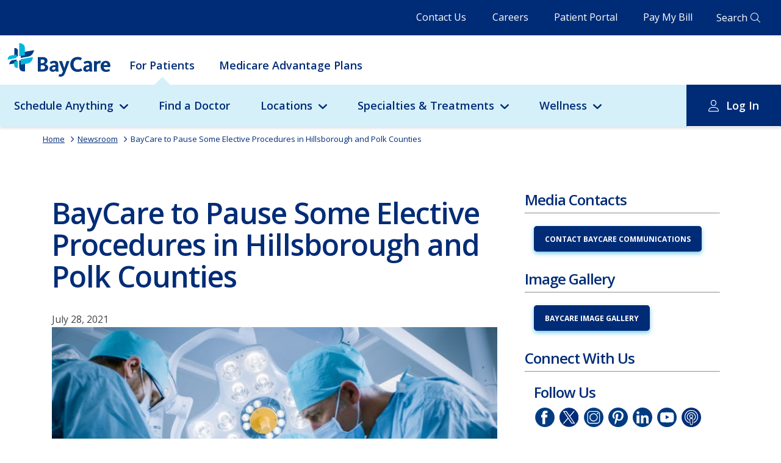

--- FILE ---
content_type: text/css
request_url: https://baycare.org/-/media/themes/baycare/consumer-portal/baycare/styles/pre-optimized-min.css?t=20251111T225400Z
body_size: 897308
content:
/*!
 *  Font Awesome 4.7.0 by @davegandy - http://fontawesome.io - @fontawesome
 *  License - http://fontawesome.io/license (Font: SIL OFL 1.1, CSS: MIT License)
 */@font-face{font-family:FontAwesome;src:url(../fonts/webfonts/lineawesome-webfont-eot.eot?v=1.1.);src:url(../fonts/webfonts/lineawesome-webfont-eot.eot??v=1.1.#iefix) format("embedded-opentype"),url(../fonts/webfonts/lineawesome-webfont-woff2.woff2?v=1.1.) format("woff2"),url(../fonts/webfonts/lineawesome-webfont-woffeot.woff?v=1.1.) format("woff"),url(../fonts/webfonts/lineawesome-webfont-ttf.ttf?v=1.1.) format("truetype"),url(../fonts/webfonts/lineawesome-webfont-svg.svg?v=1.1.#fa) format("svg");font-weight:400;font-style:normal}.fa{font-family:var(--fa-style-family, "Font Awesome 6 Pro");font-weight:var(--fa-style,900)}.fa,.fa-brands,.fa-duotone,.fa-light,.fa-regular,.fa-solid,.fa-thin,.fab,.fad,.fal,.far,.fas,.fat{-moz-osx-font-smoothing:grayscale;-webkit-font-smoothing:antialiased;display:var(--fa-display,inline-block);font-style:normal;font-variant:normal;text-rendering:auto;color:var(--fa-color,inherit)}.fa-lg{font-size:1.33333em;line-height:.75em;vertical-align:-15%}.fa-2x{font-size:2em}.fa-3x{font-size:3em}.fa-4x{font-size:4em}.fa-5x{font-size:5em}.fa-fw{text-align:center;width:1.25em}.fa-ul{list-style-type:none;margin-left:var(--fa-li-margin,2.5em);padding-left:0}.fa-ul>li{position:relative}.fa-li{left:calc(var(--fa-li-width,2em) * -1);position:absolute;text-align:center;width:var(--fa-li-width,2em);line-height:inherit}.fa-border{border-color:var(--fa-border-color,#eee);border-radius:var(--fa-border-radius,.1em);border-style:var(--fa-border-style,solid);border-width:var(--fa-border-width,.08em);padding:var(--fa-border-padding,.2em .25em .15em)}.fa-pull-left{float:left;margin-right:var(--fa-pull-margin,.3em)}.fa-pull-right{float:right;margin-left:var(--fa-pull-margin,.3em)}.fa-spin{animation-name:fa-spin;animation-direction:var(--fa-spin-direction,normal);animation-duration:var(--fa-spin-duration,2s);animation-iteration-count:var(--fa-spin-iteration-count,infinite);animation-timing-function:var(--fa-spin-timing,linear)}.fa-spin-reverse{--fa-spin-direction:reverse}.fa-pulse,.fa-spin-pulse{animation-name:fa-spin;animation-direction:var(--fa-spin-direction,normal);animation-duration:var(--fa-spin-duration,1s);animation-iteration-count:var(--fa-spin-iteration-count,infinite);animation-timing-function:var(--fa-spin-timing,steps(8))}@keyframes fa-spin{0%{transform:rotate(0)}100%{transform:rotate(360deg)}}.fa-rotate-90{transform:rotate(90deg)}.fa-rotate-180{transform:rotate(180deg)}.fa-rotate-270{transform:rotate(270deg)}.fa-flip-horizontal{transform:scale(-1,1)}.fa-flip-vertical{transform:scale(1,-1)}.fa-flip-both,.fa-flip-horizontal.fa-flip-vertical{transform:scale(-1,-1)}.fa-rotate-by{transform:rotate(var(--fa-rotate-angle,none))}.fa-stack{display:inline-block;height:2em;line-height:2em;position:relative;vertical-align:middle;width:2.5em}.fa-stack-1x,.fa-stack-2x{left:0;position:absolute;text-align:center;width:100%;z-index:var(--fa-stack-z-index,auto)}.fa-stack-1x{line-height:inherit}.fa-stack-2x{font-size:2em}.fa-inverse{color:var(--fa-inverse,#fff)}.fa-0::before{content:"\e089"}.fa-1::before{content:"\e08a"}.fa-2::before{content:"\e08b"}.fa-3::before{content:"\e08c"}.fa-4::before{content:"\e08d"}.fa-5::before{content:"\e08e"}.fa-6::before{content:"\e08f"}.fa-7::before{content:"\e090"}.fa-8::before{content:"\e091"}.fa-9::before{content:"\e092"}.fa-a::before{content:"\e093"}.fa-abacus::before{content:"\f640"}.fa-acorn::before{content:"\f6ae"}.fa-address-book::before{content:"\f2b9"}.fa-contact-book::before{content:"\f2b9"}.fa-address-card::before{content:"\f2bb"}.fa-contact-card::before{content:"\f2bb"}.fa-vcard::before{content:"\f2bb"}.fa-air-conditioner::before{content:"\f8f4"}.fa-air-freshener::before{content:"\f5d0"}.fa-airplay::before{content:"\e094"}.fa-alarm-clock::before{content:"\f34e"}.fa-alarm-exclamation::before{content:"\f843"}.fa-alarm-plus::before{content:"\f844"}.fa-alarm-snooze::before{content:"\f845"}.fa-album::before{content:"\f89f"}.fa-album-collection::before{content:"\f8a0"}.fa-alicorn::before{content:"\f6b0"}.fa-alien::before{content:"\f8f5"}.fa-alien-8bit::before{content:"\f8f6"}.fa-alien-monster::before{content:"\f8f6"}.fa-align-center::before{content:"\f037"}.fa-align-justify::before{content:"\f039"}.fa-align-left::before{content:"\f036"}.fa-align-right::before{content:"\f038"}.fa-align-slash::before{content:"\f846"}.fa-alt::before{content:"\e095"}.fa-amp-guitar::before{content:"\f8a1"}.fa-ampersand::before{content:"\e096"}.fa-anchor::before{content:"\f13d"}.fa-angel::before{content:"\f779"}.fa-angle::before{content:"\e097"}.fa-angle-90::before{content:"\e098"}.fa-angle-down::before{content:"\f107"}.fa-angle-left::before{content:"\f104"}.fa-angle-right::before{content:"\f105"}.fa-angle-up::before{content:"\f106"}.fa-angles-down::before{content:"\f103"}.fa-angle-double-down::before{content:"\f103"}.fa-angles-left::before{content:"\f100"}.fa-angle-double-left::before{content:"\f100"}.fa-angles-right::before{content:"\f101"}.fa-angle-double-right::before{content:"\f101"}.fa-angles-up::before{content:"\f102"}.fa-angle-double-up::before{content:"\f102"}.fa-ankh::before{content:"\f644"}.fa-aperture::before{content:"\e099"}.fa-apple-core::before{content:"\e09a"}.fa-apple-crate::before{content:"\f6b1"}.fa-apple-whole::before{content:"\f5d1"}.fa-apple-alt::before{content:"\f5d1"}.fa-archway::before{content:"\f557"}.fa-arrow-down::before{content:"\f063"}.fa-arrow-down-1-9::before{content:"\f162"}.fa-sort-numeric-down::before{content:"\f162"}.fa-sort-numeric-asc::before{content:"\f162"}.fa-arrow-down-9-1::before{content:"\f886"}.fa-sort-numeric-down-alt::before{content:"\f886"}.fa-sort-numeric-desc::before{content:"\f886"}.fa-arrow-down-a-z::before{content:"\f15d"}.fa-sort-alpha-down::before{content:"\f15d"}.fa-sort-alpha-asc::before{content:"\f15d"}.fa-arrow-down-arrow-up::before{content:"\f883"}.fa-sort-alt::before{content:"\f883"}.fa-arrow-down-big-small::before{content:"\f88c"}.fa-sort-size-down::before{content:"\f88c"}.fa-arrow-down-from-dotted-line::before{content:"\e09b"}.fa-arrow-down-from-line::before{content:"\f345"}.fa-arrow-from-top::before{content:"\f345"}.fa-arrow-down-left::before{content:"\e09c"}.fa-arrow-down-left-and-arrow-up-right-to-center::before{content:"\e09d"}.fa-arrow-down-long::before{content:"\f175"}.fa-long-arrow-down::before{content:"\f175"}.fa-arrow-down-right::before{content:"\e09e"}.fa-arrow-down-short-wide::before{content:"\f884"}.fa-sort-amount-down-alt::before{content:"\f884"}.fa-sort-amount-desc::before{content:"\f884"}.fa-arrow-down-small-big::before{content:"\f88d"}.fa-sort-size-down-alt::before{content:"\f88d"}.fa-arrow-down-square-triangle::before{content:"\f889"}.fa-sort-shapes-down-alt::before{content:"\f889"}.fa-arrow-down-to-bracket::before{content:"\e09f"}.fa-arrow-down-to-dotted-line::before{content:"\e0a0"}.fa-arrow-down-to-line::before{content:"\f33d"}.fa-arrow-to-bottom::before{content:"\f33d"}.fa-arrow-down-to-square::before{content:"\e0a1"}.fa-arrow-down-triangle-square::before{content:"\f888"}.fa-sort-shapes-down::before{content:"\f888"}.fa-arrow-down-wide-short::before{content:"\f160"}.fa-sort-amount-down::before{content:"\f160"}.fa-sort-amount-asc::before{content:"\f160"}.fa-arrow-down-z-a::before{content:"\f881"}.fa-sort-alpha-down-alt::before{content:"\f881"}.fa-sort-alpha-desc::before{content:"\f881"}.fa-arrow-left::before{content:"\f060"}.fa-arrow-left-from-line::before{content:"\f344"}.fa-arrow-from-right::before{content:"\f344"}.fa-arrow-left-long::before{content:"\f177"}.fa-long-arrow-left::before{content:"\f177"}.fa-arrow-left-rotate::before{content:"\f0e2"}.fa-undo::before{content:"\f0e2"}.fa-arrow-rotate-left::before{content:"\f0e2"}.fa-arrow-left-to-line::before{content:"\f33e"}.fa-arrow-to-left::before{content:"\f33e"}.fa-arrow-pointer::before{content:"\f245"}.fa-mouse-pointer::before{content:"\f245"}.fa-arrow-right::before{content:"\f061"}.fa-arrow-right-arrow-left::before{content:"\f0ec"}.fa-exchange::before{content:"\f0ec"}.fa-arrow-right-from-bracket::before{content:"\f08b"}.fa-sign-out::before{content:"\f08b"}.fa-arrow-right-from-line::before{content:"\f343"}.fa-arrow-from-left::before{content:"\f343"}.fa-arrow-right-long::before{content:"\f178"}.fa-long-arrow-right::before{content:"\f178"}.fa-arrow-right-to-bracket::before{content:"\f090"}.fa-sign-in::before{content:"\f090"}.fa-arrow-right-to-line::before{content:"\f340"}.fa-arrow-to-right::before{content:"\f340"}.fa-arrow-rotate-forward::before{content:"\f01e"}.fa-redo::before{content:"\f01e"}.fa-rotate-right::before{content:"\f01e"}.fa-arrow-trend-down::before{content:"\e0a2"}.fa-arrow-trend-up::before{content:"\e0a3"}.fa-arrow-turn-down::before{content:"\f149"}.fa-level-down::before{content:"\f149"}.fa-arrow-turn-up::before{content:"\f148"}.fa-level-up::before{content:"\f148"}.fa-arrow-up::before{content:"\f062"}.fa-arrow-up-1-9::before{content:"\f163"}.fa-sort-numeric-up::before{content:"\f163"}.fa-arrow-up-9-1::before{content:"\f887"}.fa-sort-numeric-up-alt::before{content:"\f887"}.fa-arrow-up-a-z::before{content:"\f15e"}.fa-sort-alpha-up::before{content:"\f15e"}.fa-arrow-up-arrow-down::before{content:"\e0a4"}.fa-sort-up-down::before{content:"\e0a4"}.fa-arrow-up-big-small::before{content:"\f88e"}.fa-sort-size-up::before{content:"\f88e"}.fa-arrow-up-from-bracket::before{content:"\e0a5"}.fa-arrow-up-from-dotted-line::before{content:"\e0a6"}.fa-arrow-up-from-line::before{content:"\f342"}.fa-arrow-from-bottom::before{content:"\f342"}.fa-arrow-up-from-square::before{content:"\e0a7"}.fa-arrow-up-left::before{content:"\e0a8"}.fa-arrow-up-left-from-circle::before{content:"\e0a9"}.fa-arrow-up-long::before{content:"\f176"}.fa-long-arrow-up::before{content:"\f176"}.fa-arrow-up-right::before{content:"\e0aa"}.fa-arrow-up-right-and-arrow-down-left-from-center::before{content:"\e0ab"}.fa-arrow-up-right-from-square::before{content:"\f08e"}.fa-external-link::before{content:"\f08e"}.fa-arrow-up-short-wide::before{content:"\f885"}.fa-sort-amount-up-alt::before{content:"\f885"}.fa-arrow-up-small-big::before{content:"\f88f"}.fa-sort-size-up-alt::before{content:"\f88f"}.fa-arrow-up-square-triangle::before{content:"\f88b"}.fa-sort-shapes-up-alt::before{content:"\f88b"}.fa-arrow-up-to-dotted-line::before{content:"\e0ac"}.fa-arrow-up-to-line::before{content:"\f341"}.fa-arrow-to-top::before{content:"\f341"}.fa-arrow-up-triangle-square::before{content:"\f88a"}.fa-sort-shapes-up::before{content:"\f88a"}.fa-arrow-up-wide-short::before{content:"\f161"}.fa-sort-amount-up::before{content:"\f161"}.fa-arrow-up-z-a::before{content:"\f882"}.fa-sort-alpha-up-alt::before{content:"\f882"}.fa-arrows-cross::before{content:"\e0ad"}.fa-arrows-from-dotted-line::before{content:"\e0ae"}.fa-arrows-from-line::before{content:"\e0af"}.fa-arrows-left-right::before{content:"\f07e"}.fa-arrows-h::before{content:"\f07e"}.fa-arrows-maximize::before{content:"\f31d"}.fa-expand-arrows::before{content:"\f31d"}.fa-arrows-minimize::before{content:"\e0b0"}.fa-compress-arrows::before{content:"\e0b0"}.fa-arrows-repeat::before{content:"\f364"}.fa-repeat-alt::before{content:"\f364"}.fa-arrows-repeat-1::before{content:"\f366"}.fa-repeat-1-alt::before{content:"\f366"}.fa-arrows-retweet::before{content:"\f361"}.fa-retweet-alt::before{content:"\f361"}.fa-arrows-rotate::before{content:"\f021"}.fa-sync::before{content:"\f021"}.fa-refresh::before{content:"\f021"}.fa-arrows-to-dotted-line::before{content:"\e0b1"}.fa-arrows-to-line::before{content:"\e0b2"}.fa-arrows-up-down::before{content:"\f07d"}.fa-arrows-v::before{content:"\f07d"}.fa-arrows-up-down-left-right::before{content:"\f047"}.fa-arrows::before{content:"\f047"}.fa-asterisk::before{content:"\f069"}.fa-at::before{content:"\f1fa"}.fa-atom::before{content:"\f5d2"}.fa-atom-simple::before{content:"\f5d3"}.fa-atom-alt::before{content:"\f5d3"}.fa-audio-description::before{content:"\f29e"}.fa-audio-description-slash::before{content:"\e0b3"}.fa-austral-sign::before{content:"\e0b4"}.fa-avocado::before{content:"\e0b5"}.fa-award::before{content:"\f559"}.fa-award-simple::before{content:"\e0b6"}.fa-axe::before{content:"\f6b2"}.fa-axe-battle::before{content:"\f6b3"}.fa-b::before{content:"\e0b7"}.fa-baby::before{content:"\f77c"}.fa-baby-carriage::before{content:"\f77d"}.fa-carriage-baby::before{content:"\f77d"}.fa-backpack::before{content:"\f5d4"}.fa-backward::before{content:"\f04a"}.fa-backward-fast::before{content:"\f049"}.fa-fast-backward::before{content:"\f049"}.fa-backward-step::before{content:"\f048"}.fa-step-backward::before{content:"\f048"}.fa-bacon::before{content:"\f7e5"}.fa-bacteria::before{content:"\e059"}.fa-bacterium::before{content:"\e05a"}.fa-badge::before{content:"\f335"}.fa-badge-check::before{content:"\f336"}.fa-badge-dollar::before{content:"\f645"}.fa-badge-percent::before{content:"\f646"}.fa-badge-sheriff::before{content:"\f8a2"}.fa-badger-honey::before{content:"\f6b4"}.fa-bag-shopping::before{content:"\f290"}.fa-shopping-bag::before{content:"\f290"}.fa-bags-shopping::before{content:"\f847"}.fa-bahai::before{content:"\f666"}.fa-baht-sign::before{content:"\e0b8"}.fa-ball-pile::before{content:"\f77e"}.fa-ballot::before{content:"\f732"}.fa-ballot-check::before{content:"\f733"}.fa-ban::before{content:"\f05e"}.fa-cancel::before{content:"\f05e"}.fa-ban-bug::before{content:"\f7f9"}.fa-debug::before{content:"\f7f9"}.fa-ban-parking::before{content:"\f616"}.fa-parking-circle-slash::before{content:"\f616"}.fa-ban-smoking::before{content:"\f54d"}.fa-smoking-ban::before{content:"\f54d"}.fa-bandage::before{content:"\f462"}.fa-band-aid::before{content:"\f462"}.fa-banjo::before{content:"\f8a3"}.fa-bank::before{content:"\f19c"}.fa-university::before{content:"\f19c"}.fa-institution::before{content:"\f19c"}.fa-barcode::before{content:"\f02a"}.fa-barcode-read::before{content:"\f464"}.fa-barcode-scan::before{content:"\f465"}.fa-bars::before{content:"\f0c9"}.fa-navicon::before{content:"\f0c9"}.fa-bars-filter::before{content:"\e0b9"}.fa-bars-progress::before{content:"\f828"}.fa-tasks-alt::before{content:"\f828"}.fa-bars-sort::before{content:"\e0ba"}.fa-bars-staggered::before{content:"\f550"}.fa-stream::before{content:"\f550"}.fa-reorder::before{content:"\f550"}.fa-baseball-ball::before{content:"\f433"}.fa-baseball-bat-ball::before{content:"\f432"}.fa-baseball::before{content:"\f432"}.fa-basket-shopping::before{content:"\f291"}.fa-shopping-basket::before{content:"\f291"}.fa-basket-shopping-simple::before{content:"\e0bb"}.fa-shopping-basket-alt::before{content:"\e0bb"}.fa-basketball-ball::before{content:"\f434"}.fa-basketball-hoop::before{content:"\f435"}.fa-bat::before{content:"\f6b5"}.fa-bath::before{content:"\f2cd"}.fa-bathtub::before{content:"\f2cd"}.fa-battery-bolt::before{content:"\f376"}.fa-battery-empty::before{content:"\f244"}.fa-battery-0::before{content:"\f244"}.fa-battery-exclamation::before{content:"\e0bc"}.fa-battery-full::before{content:"\f240"}.fa-battery::before{content:"\f240"}.fa-battery-5::before{content:"\f240"}.fa-battery-half::before{content:"\f242"}.fa-battery-3::before{content:"\f242"}.fa-battery-low::before{content:"\e0bd"}.fa-battery-1::before{content:"\e0bd"}.fa-battery-quarter::before{content:"\f243"}.fa-battery-2::before{content:"\f243"}.fa-battery-slash::before{content:"\f377"}.fa-battery-three-quarters::before{content:"\f241"}.fa-battery-4::before{content:"\f241"}.fa-bed::before{content:"\f236"}.fa-bed-bunk::before{content:"\f8f8"}.fa-bed-empty::before{content:"\f8f9"}.fa-bed-front::before{content:"\f8f7"}.fa-bed-alt::before{content:"\f8f7"}.fa-bed-pulse::before{content:"\f487"}.fa-procedures::before{content:"\f487"}.fa-bee::before{content:"\e0be"}.fa-beer-mug::before{content:"\e0bf"}.fa-beer-foam::before{content:"\e0bf"}.fa-beer-mug-empty::before{content:"\f0fc"}.fa-beer::before{content:"\f0fc"}.fa-bell::before{content:"\f0f3"}.fa-bell-concierge::before{content:"\f562"}.fa-concierge-bell::before{content:"\f562"}.fa-bell-exclamation::before{content:"\f848"}.fa-bell-on::before{content:"\f8fa"}.fa-bell-plus::before{content:"\f849"}.fa-bell-school::before{content:"\f5d5"}.fa-bell-school-slash::before{content:"\f5d6"}.fa-bell-slash::before{content:"\f1f6"}.fa-bells::before{content:"\f77f"}.fa-bezier-curve::before{content:"\f55b"}.fa-bicycle::before{content:"\f206"}.fa-binoculars::before{content:"\f1e5"}.fa-biohazard::before{content:"\f780"}.fa-bitcoin-sign::before{content:"\e0c0"}.fa-blanket::before{content:"\f498"}.fa-blender::before{content:"\f517"}.fa-blender-phone::before{content:"\f6b6"}.fa-blinds::before{content:"\f8fb"}.fa-blinds-open::before{content:"\f8fc"}.fa-blinds-raised::before{content:"\f8fd"}.fa-block-quote::before{content:"\e0c1"}.fa-blog::before{content:"\f781"}.fa-bold::before{content:"\f032"}.fa-bolt::before{content:"\f0e7"}.fa-flash::before{content:"\f0e7"}.fa-bolt-auto::before{content:"\e0c2"}.fa-bolt-lightning::before{content:"\e0c3"}.fa-bolt-slash::before{content:"\e0c4"}.fa-bomb::before{content:"\f1e2"}.fa-bone::before{content:"\f5d7"}.fa-bone-break::before{content:"\f5d8"}.fa-bong::before{content:"\f55c"}.fa-book::before{content:"\f02d"}.fa-book-arrow-right::before{content:"\e0c5"}.fa-book-arrow-up::before{content:"\e0c6"}.fa-book-atlas::before{content:"\f558"}.fa-atlas::before{content:"\f558"}.fa-book-bible::before{content:"\f647"}.fa-bible::before{content:"\f647"}.fa-book-blank::before{content:"\f5d9"}.fa-book-alt::before{content:"\f5d9"}.fa-book-bookmark::before{content:"\e0c7"}.fa-book-circle-arrow-right::before{content:"\e0c8"}.fa-book-circle-arrow-up::before{content:"\e0c9"}.fa-book-copy::before{content:"\e0ca"}.fa-book-font::before{content:"\e0cb"}.fa-book-heart::before{content:"\f499"}.fa-book-journal-whills::before{content:"\f66a"}.fa-journal-whills::before{content:"\f66a"}.fa-book-law::before{content:"\e0cc"}.fa-book-medical::before{content:"\f7e6"}.fa-book-open::before{content:"\f518"}.fa-book-open-cover::before{content:"\e0cd"}.fa-book-open-alt::before{content:"\e0cd"}.fa-book-open-reader::before{content:"\f5da"}.fa-book-reader::before{content:"\f5da"}.fa-book-quran::before{content:"\f687"}.fa-quran::before{content:"\f687"}.fa-book-section::before{content:"\e0ce"}.fa-book-skull::before{content:"\f6b7"}.fa-book-dead::before{content:"\f6b7"}.fa-book-sparkles::before{content:"\f6b8"}.fa-book-spells::before{content:"\f6b8"}.fa-book-tanakh::before{content:"\f827"}.fa-tanakh::before{content:"\f827"}.fa-book-user::before{content:"\f7e7"}.fa-bookmark::before{content:"\f02e"}.fa-bookmark-slash::before{content:"\e0cf"}.fa-books::before{content:"\f5db"}.fa-books-medical::before{content:"\f7e8"}.fa-boombox::before{content:"\f8a5"}.fa-boot::before{content:"\f782"}.fa-booth-curtain::before{content:"\f734"}.fa-border-all::before{content:"\f84c"}.fa-border-bottom::before{content:"\f84d"}.fa-border-bottom-right::before{content:"\f854"}.fa-border-style-alt::before{content:"\f854"}.fa-border-center-h::before{content:"\f89c"}.fa-border-center-v::before{content:"\f89d"}.fa-border-inner::before{content:"\f84e"}.fa-border-left::before{content:"\f84f"}.fa-border-none::before{content:"\f850"}.fa-border-outer::before{content:"\f851"}.fa-border-right::before{content:"\f852"}.fa-border-top::before{content:"\f855"}.fa-border-top-left::before{content:"\f853"}.fa-border-style::before{content:"\f853"}.fa-bow-arrow::before{content:"\f6b9"}.fa-bowl-hot::before{content:"\f823"}.fa-soup::before{content:"\f823"}.fa-bowling-ball::before{content:"\f436"}.fa-bowling-ball-pin::before{content:"\e0d0"}.fa-bowling-pins::before{content:"\f437"}.fa-box::before{content:"\f466"}.fa-box-archive::before{content:"\f187"}.fa-archive::before{content:"\f187"}.fa-box-ballot::before{content:"\f735"}.fa-box-check::before{content:"\f467"}.fa-box-circle-check::before{content:"\e0d1"}.fa-box-dollar::before{content:"\f4a0"}.fa-box-usd::before{content:"\f4a0"}.fa-box-heart::before{content:"\f49d"}.fa-box-open::before{content:"\f49e"}.fa-box-open-full::before{content:"\f49c"}.fa-box-full::before{content:"\f49c"}.fa-box-taped::before{content:"\f49a"}.fa-box-alt::before{content:"\f49a"}.fa-box-tissue::before{content:"\e05b"}.fa-boxes-stacked::before{content:"\f468"}.fa-boxes::before{content:"\f468"}.fa-boxes-alt::before{content:"\f468"}.fa-boxing-glove::before{content:"\f438"}.fa-glove-boxing::before{content:"\f438"}.fa-bracket-curly::before{content:"\e0d2"}.fa-bracket-curly-left::before{content:"\e0d2"}.fa-bracket-curly-right::before{content:"\e0d3"}.fa-bracket-round::before{content:"\e0d4"}.fa-parenthesis::before{content:"\e0d4"}.fa-bracket-round-right::before{content:"\e0d5"}.fa-bracket-square::before{content:"\e0d6"}.fa-bracket::before{content:"\e0d6"}.fa-bracket-left::before{content:"\e0d6"}.fa-bracket-square-right::before{content:"\e0d7"}.fa-brackets-curly::before{content:"\f7ea"}.fa-brackets-round::before{content:"\e0d8"}.fa-parentheses::before{content:"\e0d8"}.fa-brackets-square::before{content:"\f7e9"}.fa-brackets::before{content:"\f7e9"}.fa-braille::before{content:"\f2a1"}.fa-brain::before{content:"\f5dc"}.fa-brain-arrow-curved-right::before{content:"\f677"}.fa-mind-share::before{content:"\f677"}.fa-brain-circuit::before{content:"\e0d9"}.fa-brake-warning::before{content:"\e0da"}.fa-bread-loaf::before{content:"\f7eb"}.fa-bread-slice::before{content:"\f7ec"}.fa-briefcase::before{content:"\f0b1"}.fa-briefcase-arrow-right::before{content:"\e0db"}.fa-briefcase-clock::before{content:"\f64a"}.fa-business-time::before{content:"\f64a"}.fa-briefcase-medical::before{content:"\f469"}.fa-bring-forward::before{content:"\f856"}.fa-bring-front::before{content:"\f857"}.fa-broom::before{content:"\f51a"}.fa-browser::before{content:"\f37e"}.fa-browsers::before{content:"\e0dc"}.fa-brush::before{content:"\f55d"}.fa-bug::before{content:"\f188"}.fa-building::before{content:"\f1ad"}.fa-buildings::before{content:"\e0dd"}.fa-bullhorn::before{content:"\f0a1"}.fa-bullseye::before{content:"\f140"}.fa-bullseye-arrow::before{content:"\f648"}.fa-bullseye-pointer::before{content:"\f649"}.fa-burger::before{content:"\f805"}.fa-hamburger::before{content:"\f805"}.fa-burger-cheese::before{content:"\f7f1"}.fa-cheeseburger::before{content:"\f7f1"}.fa-burger-fries::before{content:"\e0de"}.fa-burger-glass::before{content:"\e0df"}.fa-burger-soda::before{content:"\f858"}.fa-burrito::before{content:"\f7ed"}.fa-bus::before{content:"\f207"}.fa-bus-school::before{content:"\f5dd"}.fa-bus-simple::before{content:"\f55e"}.fa-bus-alt::before{content:"\f55e"}.fa-c::before{content:"\e0e0"}.fa-cabinet-filing::before{content:"\f64b"}.fa-cable-car::before{content:"\e0e1"}.fa-cactus::before{content:"\f8a7"}.fa-cake-candles::before{content:"\f1fd"}.fa-birthday-cake::before{content:"\f1fd"}.fa-calculator::before{content:"\f1ec"}.fa-calculator-simple::before{content:"\f64c"}.fa-calculator-alt::before{content:"\f64c"}.fa-calendar::before{content:"\f133"}.fa-calendar-arrow-down::before{content:"\e0e2"}.fa-calendar-download::before{content:"\e0e2"}.fa-calendar-arrow-up::before{content:"\e0e3"}.fa-calendar-upload::before{content:"\e0e3"}.fa-calendar-check::before{content:"\f274"}.fa-calendar-clock::before{content:"\e0e4"}.fa-calendar-time::before{content:"\e0e4"}.fa-calendar-day::before{content:"\f783"}.fa-calendar-days::before{content:"\f073"}.fa-calendar-alt::before{content:"\f073"}.fa-calendar-exclamation::before{content:"\f334"}.fa-calendar-heart::before{content:"\e0e5"}.fa-calendar-image::before{content:"\e0e6"}.fa-calendar-lines::before{content:"\e0e7"}.fa-calendar-note::before{content:"\e0e7"}.fa-calendar-minus::before{content:"\f272"}.fa-calendar-pen::before{content:"\f333"}.fa-calendar-edit::before{content:"\f333"}.fa-calendar-plus::before{content:"\f271"}.fa-calendar-range::before{content:"\e0e8"}.fa-calendar-star::before{content:"\f736"}.fa-calendar-week::before{content:"\f784"}.fa-calendar-xmark::before{content:"\f273"}.fa-calendar-times::before{content:"\f273"}.fa-calendars::before{content:"\e0e9"}.fa-camcorder::before{content:"\f8a8"}.fa-video-handheld::before{content:"\f8a8"}.fa-camera::before{content:"\f030"}.fa-camera-alt::before{content:"\f030"}.fa-camera-cctv::before{content:"\f8ac"}.fa-cctv::before{content:"\f8ac"}.fa-camera-movie::before{content:"\f8a9"}.fa-camera-polaroid::before{content:"\f8aa"}.fa-camera-retro::before{content:"\f083"}.fa-camera-rotate::before{content:"\e0ea"}.fa-camera-security::before{content:"\f8fe"}.fa-camera-home::before{content:"\f8fe"}.fa-camera-slash::before{content:"\e0eb"}.fa-camera-viewfinder::before{content:"\e0ec"}.fa-camera-web::before{content:"\f832"}.fa-webcam::before{content:"\f832"}.fa-camera-web-slash::before{content:"\f833"}.fa-webcam-slash::before{content:"\f833"}.fa-campfire::before{content:"\f6ba"}.fa-campground::before{content:"\f6bb"}.fa-candle-holder::before{content:"\f6bc"}.fa-candy-cane::before{content:"\f786"}.fa-candy-corn::before{content:"\f6bd"}.fa-cannabis::before{content:"\f55f"}.fa-capsules::before{content:"\f46b"}.fa-car::before{content:"\f1b9"}.fa-automobile::before{content:"\f1b9"}.fa-car-battery::before{content:"\f5df"}.fa-battery-car::before{content:"\f5df"}.fa-car-building::before{content:"\f859"}.fa-car-bump::before{content:"\f5e0"}.fa-car-bus::before{content:"\f85a"}.fa-car-crash::before{content:"\f5e1"}.fa-car-garage::before{content:"\f5e2"}.fa-car-rear::before{content:"\f5de"}.fa-car-alt::before{content:"\f5de"}.fa-car-side::before{content:"\f5e4"}.fa-car-tilt::before{content:"\f5e5"}.fa-car-wash::before{content:"\f5e6"}.fa-car-wrench::before{content:"\f5e3"}.fa-car-mechanic::before{content:"\f5e3"}.fa-caravan::before{content:"\f8ff"}.fa-caravan-simple::before{content:"\e000"}.fa-caravan-alt::before{content:"\e000"}.fa-caret-down::before{content:"\f0d7"}.fa-caret-left::before{content:"\f0d9"}.fa-caret-right::before{content:"\f0da"}.fa-caret-up::before{content:"\f0d8"}.fa-carrot::before{content:"\f787"}.fa-cars::before{content:"\f85b"}.fa-cart-arrow-down::before{content:"\f218"}.fa-cart-flatbed::before{content:"\f474"}.fa-dolly-flatbed::before{content:"\f474"}.fa-cart-flatbed-boxes::before{content:"\f475"}.fa-dolly-flatbed-alt::before{content:"\f475"}.fa-cart-flatbed-empty::before{content:"\f476"}.fa-dolly-flatbed-empty::before{content:"\f476"}.fa-cart-flatbed-suitcase::before{content:"\f59d"}.fa-luggage-cart::before{content:"\f59d"}.fa-cart-plus::before{content:"\f217"}.fa-cart-shopping::before{content:"\f07a"}.fa-shopping-cart::before{content:"\f07a"}.fa-cart-shopping-fast::before{content:"\e0ed"}.fa-casette-betamax::before{content:"\f8a4"}.fa-betamax::before{content:"\f8a4"}.fa-casette-vhs::before{content:"\f8ec"}.fa-vhs::before{content:"\f8ec"}.fa-cash-register::before{content:"\f788"}.fa-cassette-tape::before{content:"\f8ab"}.fa-castle::before{content:"\e0ee"}.fa-cat::before{content:"\f6be"}.fa-cat-space::before{content:"\e001"}.fa-cauldron::before{content:"\f6bf"}.fa-cedi-sign::before{content:"\e0ef"}.fa-cent-sign::before{content:"\e0f0"}.fa-certificate::before{content:"\f0a3"}.fa-chair::before{content:"\f6c0"}.fa-chair-office::before{content:"\f6c1"}.fa-chalkboard::before{content:"\f51b"}.fa-blackboard::before{content:"\f51b"}.fa-chalkboard-user::before{content:"\f51c"}.fa-chalkboard-teacher::before{content:"\f51c"}.fa-champagne-glass::before{content:"\f79e"}.fa-glass-champagne::before{content:"\f79e"}.fa-champagne-glasses::before{content:"\f79f"}.fa-glass-cheers::before{content:"\f79f"}.fa-charging-station::before{content:"\f5e7"}.fa-chart-area::before{content:"\f1fe"}.fa-area-chart::before{content:"\f1fe"}.fa-chart-bar::before{content:"\f080"}.fa-bar-chart::before{content:"\f080"}.fa-chart-bullet::before{content:"\e0f1"}.fa-chart-candlestick::before{content:"\e0f2"}.fa-chart-column::before{content:"\e0f3"}.fa-chart-gantt::before{content:"\e0f4"}.fa-chart-line::before{content:"\f201"}.fa-line-chart::before{content:"\f201"}.fa-chart-line-down::before{content:"\f64d"}.fa-chart-line-up::before{content:"\e0f5"}.fa-chart-mixed::before{content:"\f643"}.fa-analytics::before{content:"\f643"}.fa-chart-network::before{content:"\f78a"}.fa-chart-pie::before{content:"\f200"}.fa-pie-chart::before{content:"\f200"}.fa-chart-pie-simple::before{content:"\f64e"}.fa-chart-pie-alt::before{content:"\f64e"}.fa-chart-pyramid::before{content:"\e0f6"}.fa-chart-radar::before{content:"\e0f7"}.fa-chart-scatter::before{content:"\f7ee"}.fa-chart-scatter-3d::before{content:"\e0f8"}.fa-chart-scatter-bubble::before{content:"\e0f9"}.fa-chart-tree-map::before{content:"\e0fa"}.fa-chart-user::before{content:"\f6a3"}.fa-user-chart::before{content:"\f6a3"}.fa-chart-waterfall::before{content:"\e0fb"}.fa-check::before{content:"\f00c"}.fa-check-double::before{content:"\f560"}.fa-check-to-slot::before{content:"\f772"}.fa-vote-yea::before{content:"\f772"}.fa-cheese::before{content:"\f7ef"}.fa-cheese-swiss::before{content:"\f7f0"}.fa-cherries::before{content:"\e0fc"}.fa-chess::before{content:"\f439"}.fa-chess-bishop::before{content:"\f43a"}.fa-chess-bishop-piece::before{content:"\f43b"}.fa-chess-bishop-alt::before{content:"\f43b"}.fa-chess-board::before{content:"\f43c"}.fa-chess-clock::before{content:"\f43d"}.fa-chess-clock-flip::before{content:"\f43e"}.fa-chess-clock-alt::before{content:"\f43e"}.fa-chess-king::before{content:"\f43f"}.fa-chess-king-piece::before{content:"\f440"}.fa-chess-king-alt::before{content:"\f440"}.fa-chess-knight::before{content:"\f441"}.fa-chess-knight-piece::before{content:"\f442"}.fa-chess-knight-alt::before{content:"\f442"}.fa-chess-pawn::before{content:"\f443"}.fa-chess-pawn-piece::before{content:"\f444"}.fa-chess-pawn-alt::before{content:"\f444"}.fa-chess-queen::before{content:"\f445"}.fa-chess-queen-piece::before{content:"\f446"}.fa-chess-queen-alt::before{content:"\f446"}.fa-chess-rook::before{content:"\f447"}.fa-chess-rook-piece::before{content:"\f448"}.fa-chess-rook-alt::before{content:"\f448"}.fa-chevron-down::before{content:"\f078"}.fa-chevron-left::before{content:"\f053"}.fa-chevron-right::before{content:"\f054"}.fa-chevron-up::before{content:"\f077"}.fa-chevrons-down::before{content:"\f322"}.fa-chevron-double-down::before{content:"\f322"}.fa-chevrons-left::before{content:"\f323"}.fa-chevron-double-left::before{content:"\f323"}.fa-chevrons-right::before{content:"\f324"}.fa-chevron-double-right::before{content:"\f324"}.fa-chevrons-up::before{content:"\f325"}.fa-chevron-double-up::before{content:"\f325"}.fa-child::before{content:"\f1ae"}.fa-chimney::before{content:"\f78b"}.fa-church::before{content:"\f51d"}.fa-circle::before{content:"\f111"}.fa-circle-0::before{content:"\e0fd"}.fa-circle-1::before{content:"\e0fe"}.fa-circle-2::before{content:"\e0ff"}.fa-circle-3::before{content:"\e100"}.fa-circle-4::before{content:"\e101"}.fa-circle-5::before{content:"\e102"}.fa-circle-6::before{content:"\e103"}.fa-circle-7::before{content:"\e104"}.fa-circle-8::before{content:"\e105"}.fa-circle-9::before{content:"\e106"}.fa-circle-a::before{content:"\e107"}.fa-circle-ampersand::before{content:"\e108"}.fa-circle-arrow-down::before{content:"\f0ab"}.fa-arrow-circle-down::before{content:"\f0ab"}.fa-circle-arrow-down-left::before{content:"\e109"}.fa-circle-arrow-down-right::before{content:"\e10a"}.fa-circle-arrow-left::before{content:"\f0a8"}.fa-arrow-circle-left::before{content:"\f0a8"}.fa-circle-arrow-right::before{content:"\f0a9"}.fa-arrow-circle-right::before{content:"\f0a9"}.fa-circle-arrow-up::before{content:"\f0aa"}.fa-arrow-circle-up::before{content:"\f0aa"}.fa-circle-arrow-up-left::before{content:"\e10b"}.fa-circle-arrow-up-right::before{content:"\e10c"}.fa-circle-b::before{content:"\e10d"}.fa-circle-bolt::before{content:"\e10e"}.fa-circle-book-open::before{content:"\e10f"}.fa-book-circle::before{content:"\e10f"}.fa-circle-bookmark::before{content:"\e110"}.fa-bookmark-circle::before{content:"\e110"}.fa-circle-c::before{content:"\e111"}.fa-circle-calendar::before{content:"\e112"}.fa-calendar-circle::before{content:"\e112"}.fa-circle-camera::before{content:"\e113"}.fa-camera-circle::before{content:"\e113"}.fa-circle-caret-down::before{content:"\f32d"}.fa-caret-circle-down::before{content:"\f32d"}.fa-circle-caret-left::before{content:"\f32e"}.fa-caret-circle-left::before{content:"\f32e"}.fa-circle-caret-right::before{content:"\f330"}.fa-caret-circle-right::before{content:"\f330"}.fa-circle-caret-up::before{content:"\f331"}.fa-caret-circle-up::before{content:"\f331"}.fa-circle-check::before{content:"\f058"}.fa-check-circle::before{content:"\f058"}.fa-circle-chevron-down::before{content:"\f13a"}.fa-chevron-circle-down::before{content:"\f13a"}.fa-circle-chevron-left::before{content:"\f137"}.fa-chevron-circle-left::before{content:"\f137"}.fa-circle-chevron-right::before{content:"\f138"}.fa-chevron-circle-right::before{content:"\f138"}.fa-circle-chevron-up::before{content:"\f139"}.fa-chevron-circle-up::before{content:"\f139"}.fa-circle-d::before{content:"\e114"}.fa-circle-dashed::before{content:"\e115"}.fa-circle-divide::before{content:"\e116"}.fa-circle-dollar::before{content:"\f2e8"}.fa-usd-circle::before{content:"\f2e8"}.fa-dollar-circle::before{content:"\f2e8"}.fa-circle-dollar-to-slot::before{content:"\f4b9"}.fa-donate::before{content:"\f4b9"}.fa-circle-dot::before{content:"\f192"}.fa-dot-circle::before{content:"\f192"}.fa-circle-down::before{content:"\f358"}.fa-arrow-alt-circle-down::before{content:"\f358"}.fa-circle-down-left::before{content:"\e117"}.fa-circle-down-right::before{content:"\e118"}.fa-circle-e::before{content:"\e119"}.fa-circle-envelope::before{content:"\e11a"}.fa-envelope-circle::before{content:"\e11a"}.fa-circle-exclamation::before{content:"\f06a"}.fa-exclamation-circle::before{content:"\f06a"}.fa-circle-exclamation-check::before{content:"\e11b"}.fa-circle-f::before{content:"\e11c"}.fa-circle-g::before{content:"\e11d"}.fa-circle-h::before{content:"\f47e"}.fa-hospital-symbol::before{content:"\f47e"}.fa-circle-half::before{content:"\e11e"}.fa-circle-half-stroke::before{content:"\f042"}.fa-adjust::before{content:"\f042"}.fa-circle-heart::before{content:"\f4c7"}.fa-heart-circle::before{content:"\f4c7"}.fa-circle-i::before{content:"\e11f"}.fa-circle-info::before{content:"\f05a"}.fa-info-circle::before{content:"\f05a"}.fa-circle-j::before{content:"\e120"}.fa-circle-k::before{content:"\e121"}.fa-circle-l::before{content:"\e122"}.fa-circle-left::before{content:"\f359"}.fa-arrow-alt-circle-left::before{content:"\f359"}.fa-circle-location-arrow::before{content:"\f602"}.fa-location-circle::before{content:"\f602"}.fa-circle-m::before{content:"\e123"}.fa-circle-microphone::before{content:"\e124"}.fa-microphone-circle::before{content:"\e124"}.fa-circle-microphone-lines::before{content:"\e125"}.fa-microphone-circle-alt::before{content:"\e125"}.fa-circle-minus::before{content:"\f056"}.fa-minus-circle::before{content:"\f056"}.fa-circle-n::before{content:"\e126"}.fa-circle-notch::before{content:"\f1ce"}.fa-circle-o::before{content:"\e127"}.fa-circle-p::before{content:"\e128"}.fa-circle-parking::before{content:"\f615"}.fa-parking-circle::before{content:"\f615"}.fa-circle-pause::before{content:"\f28b"}.fa-pause-circle::before{content:"\f28b"}.fa-circle-phone::before{content:"\e129"}.fa-phone-circle::before{content:"\e129"}.fa-circle-phone-flip::before{content:"\e12a"}.fa-phone-circle-alt::before{content:"\e12a"}.fa-circle-phone-hangup::before{content:"\e12b"}.fa-phone-circle-down::before{content:"\e12b"}.fa-circle-play::before{content:"\f144"}.fa-play-circle::before{content:"\f144"}.fa-circle-plus::before{content:"\f055"}.fa-plus-circle::before{content:"\f055"}.fa-circle-q::before{content:"\e12c"}.fa-circle-quarter::before{content:"\e12d"}.fa-circle-question::before{content:"\f059"}.fa-question-circle::before{content:"\f059"}.fa-circle-r::before{content:"\e12e"}.fa-circle-radiation::before{content:"\f7ba"}.fa-radiation-alt::before{content:"\f7ba"}.fa-circle-right::before{content:"\f35a"}.fa-arrow-alt-circle-right::before{content:"\f35a"}.fa-circle-s::before{content:"\e12f"}.fa-circle-small::before{content:"\e130"}.fa-circle-sort::before{content:"\e030"}.fa-sort-circle::before{content:"\e030"}.fa-circle-sort-down::before{content:"\e031"}.fa-sort-circle-down::before{content:"\e031"}.fa-circle-sort-up::before{content:"\e032"}.fa-sort-circle-up::before{content:"\e032"}.fa-circle-star::before{content:"\e131"}.fa-star-circle::before{content:"\e131"}.fa-circle-stop::before{content:"\f28d"}.fa-stop-circle::before{content:"\f28d"}.fa-circle-t::before{content:"\e132"}.fa-circle-three-quarters::before{content:"\e133"}.fa-circle-trash::before{content:"\e134"}.fa-trash-circle::before{content:"\e134"}.fa-circle-u::before{content:"\e135"}.fa-circle-up::before{content:"\f35b"}.fa-arrow-alt-circle-up::before{content:"\f35b"}.fa-circle-up-left::before{content:"\e136"}.fa-circle-up-right::before{content:"\e137"}.fa-circle-user::before{content:"\f2bd"}.fa-user-circle::before{content:"\f2bd"}.fa-circle-v::before{content:"\e138"}.fa-circle-video::before{content:"\e139"}.fa-video-circle::before{content:"\e139"}.fa-circle-w::before{content:"\e13a"}.fa-circle-waveform-lines::before{content:"\e13b"}.fa-waveform-circle::before{content:"\e13b"}.fa-circle-x::before{content:"\e13c"}.fa-circle-xmark::before{content:"\f057"}.fa-times-circle::before{content:"\f057"}.fa-xmark-circle::before{content:"\f057"}.fa-circle-y::before{content:"\e13d"}.fa-circle-z::before{content:"\e13e"}.fa-city::before{content:"\f64f"}.fa-clapperboard::before{content:"\e13f"}.fa-clapperboard-play::before{content:"\e140"}.fa-clarinet::before{content:"\f8ad"}.fa-claw-marks::before{content:"\f6c2"}.fa-clipboard::before{content:"\f328"}.fa-clipboard-check::before{content:"\f46c"}.fa-clipboard-list::before{content:"\f46d"}.fa-clipboard-list-check::before{content:"\f737"}.fa-clipboard-medical::before{content:"\e141"}.fa-clipboard-prescription::before{content:"\f5e8"}.fa-clipboard-user::before{content:"\f7f3"}.fa-clock::before{content:"\f017"}.fa-clock-desk::before{content:"\e142"}.fa-clock-rotate-left::before{content:"\f1da"}.fa-history::before{content:"\f1da"}.fa-clone::before{content:"\f24d"}.fa-closed-captioning::before{content:"\f20a"}.fa-closed-captioning-slash::before{content:"\e143"}.fa-clothes-hanger::before{content:"\e144"}.fa-cloud::before{content:"\f0c2"}.fa-cloud-arrow-down::before{content:"\f0ed"}.fa-cloud-download::before{content:"\f0ed"}.fa-cloud-download-alt::before{content:"\f0ed"}.fa-cloud-arrow-up::before{content:"\f0ee"}.fa-cloud-upload::before{content:"\f0ee"}.fa-cloud-upload-alt::before{content:"\f0ee"}.fa-cloud-bolt::before{content:"\f76c"}.fa-thunderstorm::before{content:"\f76c"}.fa-cloud-bolt-moon::before{content:"\f76d"}.fa-thunderstorm-moon::before{content:"\f76d"}.fa-cloud-bolt-sun::before{content:"\f76e"}.fa-thunderstorm-sun::before{content:"\f76e"}.fa-cloud-drizzle::before{content:"\f738"}.fa-cloud-fog::before{content:"\f74e"}.fa-fog::before{content:"\f74e"}.fa-cloud-hail::before{content:"\f739"}.fa-cloud-hail-mixed::before{content:"\f73a"}.fa-cloud-meatball::before{content:"\f73b"}.fa-cloud-moon::before{content:"\f6c3"}.fa-cloud-moon-rain::before{content:"\f73c"}.fa-cloud-music::before{content:"\f8ae"}.fa-cloud-rain::before{content:"\f73d"}.fa-cloud-rainbow::before{content:"\f73e"}.fa-cloud-showers::before{content:"\f73f"}.fa-cloud-showers-heavy::before{content:"\f740"}.fa-cloud-slash::before{content:"\e145"}.fa-cloud-sleet::before{content:"\f741"}.fa-cloud-snow::before{content:"\f742"}.fa-cloud-sun::before{content:"\f6c4"}.fa-cloud-sun-rain::before{content:"\f743"}.fa-cloud-word::before{content:"\e146"}.fa-clouds::before{content:"\f744"}.fa-clouds-moon::before{content:"\f745"}.fa-clouds-sun::before{content:"\f746"}.fa-clover::before{content:"\e147"}.fa-club::before{content:"\f327"}.fa-code::before{content:"\f121"}.fa-code-branch::before{content:"\f126"}.fa-code-commit::before{content:"\f386"}.fa-code-compare::before{content:"\e148"}.fa-code-fork::before{content:"\e149"}.fa-code-merge::before{content:"\f387"}.fa-code-pull-request::before{content:"\e14a"}.fa-code-simple::before{content:"\e14b"}.fa-coffee-bean::before{content:"\e14c"}.fa-coffee-beans::before{content:"\e14d"}.fa-coffee-pot::before{content:"\e002"}.fa-coffin::before{content:"\f6c6"}.fa-coffin-cross::before{content:"\e051"}.fa-coin::before{content:"\f85c"}.fa-coins::before{content:"\f51e"}.fa-colon-sign::before{content:"\e14e"}.fa-comet::before{content:"\e003"}.fa-command::before{content:"\e14f"}.fa-comment::before{content:"\f075"}.fa-comment-arrow-down::before{content:"\e150"}.fa-comment-arrow-up::before{content:"\e151"}.fa-comment-arrow-up-right::before{content:"\e152"}.fa-comment-captions::before{content:"\e153"}.fa-comment-check::before{content:"\f4ac"}.fa-comment-code::before{content:"\e154"}.fa-comment-dollar::before{content:"\f651"}.fa-comment-dots::before{content:"\f4ad"}.fa-commenting::before{content:"\f4ad"}.fa-comment-exclamation::before{content:"\f4af"}.fa-comment-image::before{content:"\e155"}.fa-comment-lines::before{content:"\f4b0"}.fa-comment-medical::before{content:"\f7f5"}.fa-comment-middle::before{content:"\e156"}.fa-comment-middle-top::before{content:"\e157"}.fa-comment-minus::before{content:"\f4b1"}.fa-comment-music::before{content:"\f8b0"}.fa-comment-pen::before{content:"\f4ae"}.fa-comment-edit::before{content:"\f4ae"}.fa-comment-plus::before{content:"\f4b2"}.fa-comment-question::before{content:"\e158"}.fa-comment-quote::before{content:"\e159"}.fa-comment-slash::before{content:"\f4b3"}.fa-comment-smile::before{content:"\f4b4"}.fa-comment-sms::before{content:"\f7cd"}.fa-sms::before{content:"\f7cd"}.fa-comment-text::before{content:"\e15a"}.fa-comment-xmark::before{content:"\f4b5"}.fa-comment-times::before{content:"\f4b5"}.fa-comments::before{content:"\f086"}.fa-comments-dollar::before{content:"\f653"}.fa-comments-question::before{content:"\e15b"}.fa-comments-question-check::before{content:"\e15c"}.fa-compact-disc::before{content:"\f51f"}.fa-compass::before{content:"\f14e"}.fa-compass-drafting::before{content:"\f568"}.fa-drafting-compass::before{content:"\f568"}.fa-compass-slash::before{content:"\f5e9"}.fa-compress::before{content:"\f066"}.fa-compress-wide::before{content:"\f326"}.fa-computer-classic::before{content:"\f8b1"}.fa-computer-mouse::before{content:"\f8cc"}.fa-mouse::before{content:"\f8cc"}.fa-computer-mouse-scrollwheel::before{content:"\f8cd"}.fa-mouse-alt::before{content:"\f8cd"}.fa-computer-speaker::before{content:"\f8b2"}.fa-container-storage::before{content:"\f4b7"}.fa-conveyor-belt::before{content:"\f46e"}.fa-conveyor-belt-boxes::before{content:"\f46f"}.fa-conveyor-belt-alt::before{content:"\f46f"}.fa-conveyor-belt-empty::before{content:"\e15d"}.fa-cookie::before{content:"\f563"}.fa-cookie-bite::before{content:"\f564"}.fa-copy::before{content:"\f0c5"}.fa-copyright::before{content:"\f1f9"}.fa-corn::before{content:"\f6c7"}.fa-couch::before{content:"\f4b8"}.fa-cow::before{content:"\f6c8"}.fa-cowbell::before{content:"\f8b3"}.fa-cowbell-circle-plus::before{content:"\f8b4"}.fa-cowbell-more::before{content:"\f8b4"}.fa-credit-card::before{content:"\f09d"}.fa-credit-card-alt::before{content:"\f09d"}.fa-credit-card-blank::before{content:"\f389"}.fa-credit-card-front::before{content:"\f38a"}.fa-cricket-bat-ball::before{content:"\f449"}.fa-cricket::before{content:"\f449"}.fa-croissant::before{content:"\f7f6"}.fa-crop::before{content:"\f125"}.fa-crop-simple::before{content:"\f565"}.fa-crop-alt::before{content:"\f565"}.fa-cross::before{content:"\f654"}.fa-crosshairs::before{content:"\f05b"}.fa-crow::before{content:"\f520"}.fa-crown::before{content:"\f521"}.fa-crutch::before{content:"\f7f7"}.fa-crutches::before{content:"\f7f8"}.fa-cruzeiro-sign::before{content:"\e15e"}.fa-cube::before{content:"\f1b2"}.fa-cubes::before{content:"\f1b3"}.fa-cup-togo::before{content:"\f6c5"}.fa-coffee-togo::before{content:"\f6c5"}.fa-curling-stone::before{content:"\f44a"}.fa-curling::before{content:"\f44a"}.fa-d::before{content:"\e15f"}.fa-dagger::before{content:"\f6cb"}.fa-database::before{content:"\f1c0"}.fa-deer::before{content:"\f78e"}.fa-deer-rudolph::before{content:"\f78f"}.fa-delete-left::before{content:"\f55a"}.fa-backspace::before{content:"\f55a"}.fa-delete-right::before{content:"\e160"}.fa-democrat::before{content:"\f747"}.fa-desktop::before{content:"\f108"}.fa-desktop-alt::before{content:"\f108"}.fa-desktop-arrow-down::before{content:"\e161"}.fa-dharmachakra::before{content:"\f655"}.fa-diagram-lean-canvas::before{content:"\e162"}.fa-diagram-nested::before{content:"\e163"}.fa-diagram-project::before{content:"\f542"}.fa-project-diagram::before{content:"\f542"}.fa-diagram-sankey::before{content:"\e164"}.fa-diagram-stankey::before{content:"\e165"}.fa-diagram-venn::before{content:"\e166"}.fa-dial::before{content:"\e167"}.fa-dial-med-high::before{content:"\e167"}.fa-dial-high::before{content:"\e168"}.fa-dial-low::before{content:"\e169"}.fa-dial-max::before{content:"\e16a"}.fa-dial-med::before{content:"\e16b"}.fa-dial-med-low::before{content:"\e16c"}.fa-dial-min::before{content:"\e16d"}.fa-diamond::before{content:"\f219"}.fa-diamond-turn-right::before{content:"\f5eb"}.fa-directions::before{content:"\f5eb"}.fa-dice::before{content:"\f522"}.fa-dice-d10::before{content:"\f6cd"}.fa-dice-d12::before{content:"\f6ce"}.fa-dice-d20::before{content:"\f6cf"}.fa-dice-d4::before{content:"\f6d0"}.fa-dice-d6::before{content:"\f6d1"}.fa-dice-d8::before{content:"\f6d2"}.fa-dice-five::before{content:"\f523"}.fa-dice-four::before{content:"\f524"}.fa-dice-one::before{content:"\f525"}.fa-dice-six::before{content:"\f526"}.fa-dice-three::before{content:"\f527"}.fa-dice-two::before{content:"\f528"}.fa-diploma::before{content:"\f5ea"}.fa-scroll-ribbon::before{content:"\f5ea"}.fa-disc-drive::before{content:"\f8b5"}.fa-disease::before{content:"\f7fa"}.fa-display::before{content:"\e16e"}.fa-display-arrow-down::before{content:"\e16f"}.fa-display-code::before{content:"\e170"}.fa-desktop-code::before{content:"\e170"}.fa-display-medical::before{content:"\e171"}.fa-desktop-medical::before{content:"\e171"}.fa-display-slash::before{content:"\e172"}.fa-desktop-slash::before{content:"\e172"}.fa-divide::before{content:"\f529"}.fa-dna::before{content:"\f471"}.fa-do-not-enter::before{content:"\f5ec"}.fa-dog::before{content:"\f6d3"}.fa-dog-leashed::before{content:"\f6d4"}.fa-dollar-sign::before{content:"\f155"}.fa-dollar::before{content:"\f155"}.fa-usd::before{content:"\f155"}.fa-dolly::before{content:"\f472"}.fa-dolly-box::before{content:"\f472"}.fa-dolly-empty::before{content:"\f473"}.fa-dolphin::before{content:"\e173"}.fa-dong-sign::before{content:"\e174"}.fa-door-closed::before{content:"\f52a"}.fa-door-open::before{content:"\f52b"}.fa-dove::before{content:"\f4ba"}.fa-down::before{content:"\f354"}.fa-arrow-alt-down::before{content:"\f354"}.fa-down-from-line::before{content:"\f349"}.fa-arrow-alt-from-top::before{content:"\f349"}.fa-down-left::before{content:"\e175"}.fa-down-left-and-up-right-to-center::before{content:"\f422"}.fa-compress-alt::before{content:"\f422"}.fa-down-long::before{content:"\f309"}.fa-long-arrow-alt-down::before{content:"\f309"}.fa-down-right::before{content:"\e176"}.fa-down-to-line::before{content:"\f34a"}.fa-arrow-alt-to-bottom::before{content:"\f34a"}.fa-download::before{content:"\f019"}.fa-dragon::before{content:"\f6d5"}.fa-draw-circle::before{content:"\f5ed"}.fa-draw-polygon::before{content:"\f5ee"}.fa-draw-square::before{content:"\f5ef"}.fa-dreidel::before{content:"\f792"}.fa-drone::before{content:"\f85f"}.fa-drone-front::before{content:"\f860"}.fa-drone-alt::before{content:"\f860"}.fa-droplet::before{content:"\f043"}.fa-tint::before{content:"\f043"}.fa-droplet-degree::before{content:"\f748"}.fa-dewpoint::before{content:"\f748"}.fa-droplet-percent::before{content:"\f750"}.fa-humidity::before{content:"\f750"}.fa-droplet-slash::before{content:"\f5c7"}.fa-tint-slash::before{content:"\f5c7"}.fa-drum::before{content:"\f569"}.fa-drum-steelpan::before{content:"\f56a"}.fa-drumstick::before{content:"\f6d6"}.fa-drumstick-bite::before{content:"\f6d7"}.fa-dryer::before{content:"\f861"}.fa-dryer-heat::before{content:"\f862"}.fa-dryer-alt::before{content:"\f862"}.fa-duck::before{content:"\f6d8"}.fa-dumbbell::before{content:"\f44b"}.fa-dumpster::before{content:"\f793"}.fa-dumpster-fire::before{content:"\f794"}.fa-dungeon::before{content:"\f6d9"}.fa-e::before{content:"\e177"}.fa-ear::before{content:"\f5f0"}.fa-ear-deaf::before{content:"\f2a4"}.fa-deaf::before{content:"\f2a4"}.fa-deafness::before{content:"\f2a4"}.fa-hard-of-hearing::before{content:"\f2a4"}.fa-ear-listen::before{content:"\f2a2"}.fa-assistive-listening-systems::before{content:"\f2a2"}.fa-ear-muffs::before{content:"\f795"}.fa-earth-africa::before{content:"\f57c"}.fa-globe-africa::before{content:"\f57c"}.fa-earth-americas::before{content:"\f57d"}.fa-earth::before{content:"\f57d"}.fa-globe-americas::before{content:"\f57d"}.fa-earth-asia::before{content:"\f57e"}.fa-globe-asia::before{content:"\f57e"}.fa-earth-europa::before{content:"\f7a2"}.fa-globe-europe::before{content:"\f7a2"}.fa-eclipse::before{content:"\f749"}.fa-egg::before{content:"\f7fb"}.fa-egg-fried::before{content:"\f7fc"}.fa-eggplant::before{content:"\e178"}.fa-eject::before{content:"\f052"}.fa-elephant::before{content:"\f6da"}.fa-elevator::before{content:"\e179"}.fa-ellipsis::before{content:"\f141"}.fa-ellipsis-h::before{content:"\f141"}.fa-ellipsis-stroke::before{content:"\f39b"}.fa-ellipsis-h-alt::before{content:"\f39b"}.fa-ellipsis-stroke-vertical::before{content:"\f39c"}.fa-ellipsis-v-alt::before{content:"\f39c"}.fa-ellipsis-vertical::before{content:"\f142"}.fa-ellipsis-v::before{content:"\f142"}.fa-empty-set::before{content:"\f656"}.fa-engine::before{content:"\e17a"}.fa-engine-warning::before{content:"\f5f2"}.fa-engine-exclamation::before{content:"\f5f2"}.fa-envelope::before{content:"\f0e0"}.fa-envelope-dot::before{content:"\e17b"}.fa-envelope-badge::before{content:"\e17b"}.fa-envelope-open::before{content:"\f2b6"}.fa-envelope-open-dollar::before{content:"\f657"}.fa-envelope-open-text::before{content:"\f658"}.fa-envelopes::before{content:"\e17c"}.fa-envelopes-bulk::before{content:"\f674"}.fa-mail-bulk::before{content:"\f674"}.fa-equals::before{content:"\f52c"}.fa-eraser::before{content:"\f12d"}.fa-escalator::before{content:"\e17d"}.fa-ethernet::before{content:"\f796"}.fa-euro-sign::before{content:"\f153"}.fa-euro::before{content:"\f153"}.fa-eur::before{content:"\f153"}.fa-exclamation::before{content:"\f12a"}.fa-expand::before{content:"\f065"}.fa-expand-wide::before{content:"\f320"}.fa-eye::before{content:"\f06e"}.fa-eye-dropper::before{content:"\f1fb"}.fa-eye-dropper-empty::before{content:"\f1fb"}.fa-eyedropper::before{content:"\f1fb"}.fa-eye-dropper-full::before{content:"\e17e"}.fa-eye-dropper-half::before{content:"\e17f"}.fa-eye-evil::before{content:"\f6db"}.fa-eye-low-vision::before{content:"\f2a8"}.fa-low-vision::before{content:"\f2a8"}.fa-eye-slash::before{content:"\f070"}.fa-f::before{content:"\e180"}.fa-face-angry::before{content:"\f556"}.fa-angry::before{content:"\f556"}.fa-face-dizzy::before{content:"\f567"}.fa-dizzy::before{content:"\f567"}.fa-face-flushed::before{content:"\f579"}.fa-flushed::before{content:"\f579"}.fa-face-frown::before{content:"\f119"}.fa-frown::before{content:"\f119"}.fa-face-frown-open::before{content:"\f57a"}.fa-frown-open::before{content:"\f57a"}.fa-face-grimace::before{content:"\f57f"}.fa-grimace::before{content:"\f57f"}.fa-face-grin::before{content:"\f580"}.fa-grin::before{content:"\f580"}.fa-face-grin-beam::before{content:"\f582"}.fa-grin-beam::before{content:"\f582"}.fa-face-grin-beam-sweat::before{content:"\f583"}.fa-grin-beam-sweat::before{content:"\f583"}.fa-face-grin-hearts::before{content:"\f584"}.fa-grin-hearts::before{content:"\f584"}.fa-face-grin-squint::before{content:"\f585"}.fa-grin-squint::before{content:"\f585"}.fa-face-grin-squint-tears::before{content:"\f586"}.fa-grin-squint-tears::before{content:"\f586"}.fa-face-grin-stars::before{content:"\f587"}.fa-grin-stars::before{content:"\f587"}.fa-face-grin-tears::before{content:"\f588"}.fa-grin-tears::before{content:"\f588"}.fa-face-grin-tongue::before{content:"\f589"}.fa-grin-tongue::before{content:"\f589"}.fa-face-grin-tongue-squint::before{content:"\f58a"}.fa-grin-tongue-squint::before{content:"\f58a"}.fa-face-grin-tongue-wink::before{content:"\f58b"}.fa-grin-tongue-wink::before{content:"\f58b"}.fa-face-grin-wide::before{content:"\f581"}.fa-grin-alt::before{content:"\f581"}.fa-face-grin-wink::before{content:"\f58c"}.fa-grin-wink::before{content:"\f58c"}.fa-face-kiss::before{content:"\f596"}.fa-kiss::before{content:"\f596"}.fa-face-kiss-beam::before{content:"\f597"}.fa-kiss-beam::before{content:"\f597"}.fa-face-kiss-wink-heart::before{content:"\f598"}.fa-kiss-wink-heart::before{content:"\f598"}.fa-face-laugh::before{content:"\f599"}.fa-laugh::before{content:"\f599"}.fa-face-laugh-beam::before{content:"\f59a"}.fa-laugh-beam::before{content:"\f59a"}.fa-face-laugh-squint::before{content:"\f59b"}.fa-laugh-squint::before{content:"\f59b"}.fa-face-laugh-wink::before{content:"\f59c"}.fa-laugh-wink::before{content:"\f59c"}.fa-face-meh::before{content:"\f11a"}.fa-meh::before{content:"\f11a"}.fa-face-meh-blank::before{content:"\f5a4"}.fa-meh-blank::before{content:"\f5a4"}.fa-face-rolling-eyes::before{content:"\f5a5"}.fa-meh-rolling-eyes::before{content:"\f5a5"}.fa-face-sad-cry::before{content:"\f5b3"}.fa-sad-cry::before{content:"\f5b3"}.fa-face-sad-tear::before{content:"\f5b4"}.fa-sad-tear::before{content:"\f5b4"}.fa-face-smile::before{content:"\f118"}.fa-smile::before{content:"\f118"}.fa-face-smile-beam::before{content:"\f5b8"}.fa-smile-beam::before{content:"\f5b8"}.fa-face-smile-plus::before{content:"\f5b9"}.fa-smile-plus::before{content:"\f5b9"}.fa-face-smile-wink::before{content:"\f4da"}.fa-smile-wink::before{content:"\f4da"}.fa-face-surprise::before{content:"\f5c2"}.fa-surprise::before{content:"\f5c2"}.fa-face-tired::before{content:"\f5c8"}.fa-tired::before{content:"\f5c8"}.fa-fan::before{content:"\f863"}.fa-fan-table::before{content:"\e004"}.fa-farm::before{content:"\f864"}.fa-barn-silo::before{content:"\f864"}.fa-faucet::before{content:"\e005"}.fa-faucet-drip::before{content:"\e006"}.fa-fax::before{content:"\f1ac"}.fa-feather::before{content:"\f52d"}.fa-feather-pointed::before{content:"\f56b"}.fa-feather-alt::before{content:"\f56b"}.fa-fence::before{content:"\e181"}.fa-field-hockey-stick-ball::before{content:"\f44c"}.fa-field-hockey::before{content:"\f44c"}.fa-file::before{content:"\f15b"}.fa-file-arrow-down::before{content:"\f56d"}.fa-file-download::before{content:"\f56d"}.fa-file-arrow-up::before{content:"\f574"}.fa-file-upload::before{content:"\f574"}.fa-file-audio::before{content:"\f1c7"}.fa-file-binary::before{content:"\e182"}.fa-file-certificate::before{content:"\f5f3"}.fa-file-award::before{content:"\f5f3"}.fa-file-chart-column::before{content:"\f659"}.fa-file-chart-line::before{content:"\f659"}.fa-file-chart-pie::before{content:"\f65a"}.fa-file-check::before{content:"\f316"}.fa-file-code::before{content:"\f1c9"}.fa-file-contract::before{content:"\f56c"}.fa-file-csv::before{content:"\f6dd"}.fa-file-dashed-line::before{content:"\f877"}.fa-page-break::before{content:"\f877"}.fa-file-excel::before{content:"\f1c3"}.fa-file-exclamation::before{content:"\f31a"}.fa-file-export::before{content:"\f56e"}.fa-arrow-right-from-file::before{content:"\f56e"}.fa-file-heart::before{content:"\e183"}.fa-file-image::before{content:"\f1c5"}.fa-file-import::before{content:"\f56f"}.fa-arrow-right-to-file::before{content:"\f56f"}.fa-file-invoice::before{content:"\f570"}.fa-file-invoice-dollar::before{content:"\f571"}.fa-file-lines::before{content:"\f15c"}.fa-file-alt::before{content:"\f15c"}.fa-file-text::before{content:"\f15c"}.fa-file-magnifying-glass::before{content:"\f865"}.fa-file-search::before{content:"\f865"}.fa-file-medical::before{content:"\f477"}.fa-file-minus::before{content:"\f318"}.fa-file-music::before{content:"\f8b6"}.fa-file-pdf::before{content:"\f1c1"}.fa-file-pen::before{content:"\f31c"}.fa-file-edit::before{content:"\f31c"}.fa-file-plus::before{content:"\f319"}.fa-file-plus-minus::before{content:"\e184"}.fa-file-powerpoint::before{content:"\f1c4"}.fa-file-prescription::before{content:"\f572"}.fa-file-signature::before{content:"\f573"}.fa-file-spreadsheet::before{content:"\f65b"}.fa-file-user::before{content:"\f65c"}.fa-file-video::before{content:"\f1c8"}.fa-file-waveform::before{content:"\f478"}.fa-file-medical-alt::before{content:"\f478"}.fa-file-word::before{content:"\f1c2"}.fa-file-xmark::before{content:"\f317"}.fa-file-times::before{content:"\f317"}.fa-file-zipper::before{content:"\f1c6"}.fa-file-archive::before{content:"\f1c6"}.fa-files::before{content:"\e185"}.fa-files-medical::before{content:"\f7fd"}.fa-fill::before{content:"\f575"}.fa-fill-drip::before{content:"\f576"}.fa-film::before{content:"\f008"}.fa-film-canister::before{content:"\f8b7"}.fa-film-simple::before{content:"\f3a0"}.fa-film-alt::before{content:"\f3a0"}.fa-film-slash::before{content:"\e186"}.fa-films::before{content:"\e187"}.fa-filter::before{content:"\f0b0"}.fa-filter-circle-dollar::before{content:"\f662"}.fa-funnel-dollar::before{content:"\f662"}.fa-filter-circle-xmark::before{content:"\e188"}.fa-filter-list::before{content:"\e189"}.fa-filter-slash::before{content:"\e18a"}.fa-filters::before{content:"\e18b"}.fa-fingerprint::before{content:"\f577"}.fa-fire::before{content:"\f06d"}.fa-fire-extinguisher::before{content:"\f134"}.fa-fire-flame::before{content:"\f6df"}.fa-flame::before{content:"\f6df"}.fa-fire-flame-curved::before{content:"\f7e4"}.fa-fire-alt::before{content:"\f7e4"}.fa-fire-flame-simple::before{content:"\f46a"}.fa-burn::before{content:"\f46a"}.fa-fire-hydrant::before{content:"\e18c"}.fa-fire-smoke::before{content:"\f74b"}.fa-fireplace::before{content:"\f79a"}.fa-fish::before{content:"\f578"}.fa-fish-cooked::before{content:"\f7fe"}.fa-flag::before{content:"\f024"}.fa-flag-checkered::before{content:"\f11e"}.fa-flag-pennant::before{content:"\f456"}.fa-pennant::before{content:"\f456"}.fa-flag-swallowtail::before{content:"\f74c"}.fa-flag-alt::before{content:"\f74c"}.fa-flag-usa::before{content:"\f74d"}.fa-flashlight::before{content:"\f8b8"}.fa-flask::before{content:"\f0c3"}.fa-flask-round-poison::before{content:"\f6e0"}.fa-flask-poison::before{content:"\f6e0"}.fa-flask-round-potion::before{content:"\f6e1"}.fa-flask-potion::before{content:"\f6e1"}.fa-floppy-disk::before{content:"\f0c7"}.fa-save::before{content:"\f0c7"}.fa-floppy-disk-circle-arrow-right::before{content:"\e18d"}.fa-save-circle-arrow-right::before{content:"\e18d"}.fa-floppy-disk-circle-xmark::before{content:"\e18e"}.fa-floppy-disk-times::before{content:"\e18e"}.fa-save-times::before{content:"\e18e"}.fa-save-circle-xmark::before{content:"\e18e"}.fa-floppy-disk-pen::before{content:"\e18f"}.fa-floppy-disks::before{content:"\e190"}.fa-florin-sign::before{content:"\e191"}.fa-flower::before{content:"\f7ff"}.fa-flower-daffodil::before{content:"\f800"}.fa-flower-tulip::before{content:"\f801"}.fa-flute::before{content:"\f8b9"}.fa-flux-capacitor::before{content:"\f8ba"}.fa-folder::before{content:"\f07b"}.fa-folder-arrow-down::before{content:"\e053"}.fa-folder-download::before{content:"\e053"}.fa-folder-arrow-up::before{content:"\e054"}.fa-folder-upload::before{content:"\e054"}.fa-folder-blank::before{content:"\e192"}.fa-folder-bookmark::before{content:"\e193"}.fa-folder-gear::before{content:"\e194"}.fa-folder-cog::before{content:"\e194"}.fa-folder-grid::before{content:"\e195"}.fa-folder-heart::before{content:"\e196"}.fa-folder-image::before{content:"\e197"}.fa-folder-magnifying-glass::before{content:"\e198"}.fa-folder-search::before{content:"\e198"}.fa-folder-medical::before{content:"\e199"}.fa-folder-minus::before{content:"\f65d"}.fa-folder-music::before{content:"\e19a"}.fa-folder-open::before{content:"\f07c"}.fa-folder-plus::before{content:"\f65e"}.fa-folder-tree::before{content:"\f802"}.fa-folder-user::before{content:"\e19b"}.fa-folder-xmark::before{content:"\f65f"}.fa-folder-times::before{content:"\f65f"}.fa-folders::before{content:"\f660"}.fa-font::before{content:"\f031"}.fa-font-case::before{content:"\f866"}.fa-football-ball::before{content:"\f44e"}.fa-football-helmet::before{content:"\f44f"}.fa-fork::before{content:"\f2e3"}.fa-utensil-fork::before{content:"\f2e3"}.fa-fork-knife::before{content:"\f2e6"}.fa-utensils-alt::before{content:"\f2e6"}.fa-forklift::before{content:"\f47a"}.fa-forward::before{content:"\f04e"}.fa-forward-fast::before{content:"\f050"}.fa-fast-forward::before{content:"\f050"}.fa-forward-step::before{content:"\f051"}.fa-step-forward::before{content:"\f051"}.fa-franc-sign::before{content:"\e19c"}.fa-french-fries::before{content:"\f803"}.fa-frog::before{content:"\f52e"}.fa-function::before{content:"\f661"}.fa-futbol-ball::before{content:"\f1e3"}.fa-soccer-ball::before{content:"\f1e3"}.fa-futbol::before{content:"\f1e3"}.fa-g::before{content:"\e19d"}.fa-galaxy::before{content:"\e008"}.fa-game-board::before{content:"\f867"}.fa-game-board-simple::before{content:"\f868"}.fa-game-board-alt::before{content:"\f868"}.fa-game-console-handheld::before{content:"\f8bb"}.fa-gamepad::before{content:"\f11b"}.fa-gamepad-modern::before{content:"\f8bc"}.fa-gamepad-alt::before{content:"\f8bc"}.fa-garage::before{content:"\e009"}.fa-garage-car::before{content:"\e00a"}.fa-garage-open::before{content:"\e00b"}.fa-gas-pump::before{content:"\f52f"}.fa-gas-pump-slash::before{content:"\f5f4"}.fa-gauge::before{content:"\f625"}.fa-gauge-high::before{content:"\f625"}.fa-tachometer-alt::before{content:"\f625"}.fa-tachometer-alt-fast::before{content:"\f625"}.fa-dashboard::before{content:"\f625"}.fa-gauge-low::before{content:"\f627"}.fa-tachometer-alt-slow::before{content:"\f627"}.fa-gauge-max::before{content:"\f626"}.fa-tachometer-alt-fastest::before{content:"\f626"}.fa-gauge-med::before{content:"\f624"}.fa-tachometer-alt-average::before{content:"\f624"}.fa-gauge-min::before{content:"\f628"}.fa-tachometer-alt-slowest::before{content:"\f628"}.fa-gauge-simple::before{content:"\f62a"}.fa-gauge-simple-high::before{content:"\f62a"}.fa-tachometer::before{content:"\f62a"}.fa-gauge-simple-low::before{content:"\f62c"}.fa-tachometer-slow::before{content:"\f62c"}.fa-gauge-simple-max::before{content:"\f62b"}.fa-tachometer-fastest::before{content:"\f62b"}.fa-gauge-simple-med::before{content:"\f629"}.fa-tachometer-average::before{content:"\f629"}.fa-gauge-simple-min::before{content:"\f62d"}.fa-tachometer-slowest::before{content:"\f62d"}.fa-gavel::before{content:"\f0e3"}.fa-legal::before{content:"\f0e3"}.fa-gear::before{content:"\f013"}.fa-cog::before{content:"\f013"}.fa-gears::before{content:"\f085"}.fa-cogs::before{content:"\f085"}.fa-gem::before{content:"\f3a5"}.fa-genderless::before{content:"\f22d"}.fa-ghost::before{content:"\f6e2"}.fa-gif::before{content:"\e19e"}.fa-gift::before{content:"\f06b"}.fa-gift-card::before{content:"\f663"}.fa-gifts::before{content:"\f79c"}.fa-gingerbread-man::before{content:"\f79d"}.fa-glass::before{content:"\f804"}.fa-glass-citrus::before{content:"\f869"}.fa-glass-empty::before{content:"\e19f"}.fa-glass-half::before{content:"\e1a0"}.fa-glass-half-full::before{content:"\e1a0"}.fa-glass-half-empty::before{content:"\e1a0"}.fa-glasses::before{content:"\f530"}.fa-glasses-round::before{content:"\f5f5"}.fa-glasses-alt::before{content:"\f5f5"}.fa-globe::before{content:"\f0ac"}.fa-globe-snow::before{content:"\f7a3"}.fa-globe-stand::before{content:"\f5f6"}.fa-golf-ball-tee::before{content:"\f450"}.fa-golf-ball::before{content:"\f450"}.fa-golf-club::before{content:"\f451"}.fa-gopuram::before{content:"\f664"}.fa-graduation-cap::before{content:"\f19d"}.fa-mortar-board::before{content:"\f19d"}.fa-gramophone::before{content:"\f8bd"}.fa-grate::before{content:"\e1a1"}.fa-grate-droplet::before{content:"\e1a2"}.fa-greater-than::before{content:"\f531"}.fa-greater-than-equal::before{content:"\f532"}.fa-grid::before{content:"\e1a3"}.fa-grid-3::before{content:"\e1a3"}.fa-grid-2::before{content:"\e1a4"}.fa-grid-2-plus::before{content:"\e1a5"}.fa-grid-4::before{content:"\e1a6"}.fa-grid-5::before{content:"\e1a7"}.fa-grip::before{content:"\f58d"}.fa-grip-horizontal::before{content:"\f58d"}.fa-grip-lines::before{content:"\f7a4"}.fa-grip-lines-vertical::before{content:"\f7a5"}.fa-grip-vertical::before{content:"\f58e"}.fa-guarani-sign::before{content:"\e1a8"}.fa-guitar::before{content:"\f7a6"}.fa-guitar-electric::before{content:"\f8be"}.fa-guitars::before{content:"\f8bf"}.fa-gun::before{content:"\e1a9"}.fa-gun-slash::before{content:"\e1aa"}.fa-gun-squirt::before{content:"\e1ab"}.fa-h::before{content:"\e1ac"}.fa-h1::before{content:"\f313"}.fa-h2::before{content:"\f314"}.fa-h3::before{content:"\f315"}.fa-h4::before{content:"\f86a"}.fa-hammer::before{content:"\f6e3"}.fa-hammer-war::before{content:"\f6e4"}.fa-hamsa::before{content:"\f665"}.fa-hand-back-point-down::before{content:"\e1ad"}.fa-hand-back-point-left::before{content:"\e1ae"}.fa-hand-back-point-right::before{content:"\e1af"}.fa-hand-back-point-up::before{content:"\e1b0"}.fa-hand-dots::before{content:"\f461"}.fa-allergies::before{content:"\f461"}.fa-hand-fingers-crossed::before{content:"\e1b1"}.fa-hand-fist::before{content:"\f6de"}.fa-fist-raised::before{content:"\f6de"}.fa-hand-heart::before{content:"\f4bc"}.fa-hand-holding::before{content:"\f4bd"}.fa-hand-holding-box::before{content:"\f47b"}.fa-hand-holding-dollar::before{content:"\f4c0"}.fa-hand-holding-usd::before{content:"\f4c0"}.fa-hand-holding-droplet::before{content:"\f4c1"}.fa-hand-holding-water::before{content:"\f4c1"}.fa-hand-holding-heart::before{content:"\f4be"}.fa-hand-holding-magic::before{content:"\f6e5"}.fa-hand-holding-medical::before{content:"\e05c"}.fa-hand-holding-seedling::before{content:"\f4bf"}.fa-hand-holding-skull::before{content:"\e1b2"}.fa-hand-lizard::before{content:"\f258"}.fa-hand-love::before{content:"\e1b3"}.fa-hand-middle-finger::before{content:"\f806"}.fa-hand-paper::before{content:"\f256"}.fa-hand-peace::before{content:"\f25b"}.fa-hand-point-down::before{content:"\f0a7"}.fa-hand-point-left::before{content:"\f0a5"}.fa-hand-point-right::before{content:"\f0a4"}.fa-hand-point-up::before{content:"\f0a6"}.fa-hand-pointer::before{content:"\f25a"}.fa-hand-rock::before{content:"\f255"}.fa-hand-scissors::before{content:"\f257"}.fa-hand-sparkles::before{content:"\e05d"}.fa-hand-spock::before{content:"\f259"}.fa-hand-wave::before{content:"\e1b4"}.fa-hands::before{content:"\f2a7"}.fa-sign-language::before{content:"\f2a7"}.fa-signing::before{content:"\f2a7"}.fa-hands-asl-interpreting::before{content:"\f2a3"}.fa-american-sign-language-interpreting::before{content:"\f2a3"}.fa-hands-american-sign-language-interpreting::before{content:"\f2a3"}.fa-asl-interpreting::before{content:"\f2a3"}.fa-hands-bubbles::before{content:"\e05e"}.fa-hands-wash::before{content:"\e05e"}.fa-hands-clapping::before{content:"\e1b5"}.fa-hands-holding::before{content:"\f4c2"}.fa-hands-holding-diamond::before{content:"\f47c"}.fa-hand-receiving::before{content:"\f47c"}.fa-hands-holding-dollar::before{content:"\f4c5"}.fa-hands-usd::before{content:"\f4c5"}.fa-hands-holding-heart::before{content:"\f4c3"}.fa-hands-heart::before{content:"\f4c3"}.fa-hands-horns::before{content:"\e1b6"}.fa-hands-praying::before{content:"\f684"}.fa-praying-hands::before{content:"\f684"}.fa-handshake::before{content:"\f2b5"}.fa-handshake-angle::before{content:"\f4c4"}.fa-hands-helping::before{content:"\f4c4"}.fa-handshake-simple::before{content:"\f4c6"}.fa-handshake-alt::before{content:"\f4c6"}.fa-handshake-simple-slash::before{content:"\e05f"}.fa-handshake-alt-slash::before{content:"\e05f"}.fa-handshake-slash::before{content:"\e060"}.fa-hanukiah::before{content:"\f6e6"}.fa-hard-drive::before{content:"\f0a0"}.fa-hdd::before{content:"\f0a0"}.fa-hashtag::before{content:"\f292"}.fa-hat-chef::before{content:"\f86b"}.fa-hat-cowboy::before{content:"\f8c0"}.fa-hat-cowboy-side::before{content:"\f8c1"}.fa-hat-santa::before{content:"\f7a7"}.fa-hat-winter::before{content:"\f7a8"}.fa-hat-witch::before{content:"\f6e7"}.fa-hat-wizard::before{content:"\f6e8"}.fa-head-side::before{content:"\f6e9"}.fa-head-side-brain::before{content:"\f808"}.fa-head-side-cough::before{content:"\e061"}.fa-head-side-cough-slash::before{content:"\e062"}.fa-head-side-goggles::before{content:"\f6ea"}.fa-head-vr::before{content:"\f6ea"}.fa-head-side-headphones::before{content:"\f8c2"}.fa-head-side-heart::before{content:"\e1b7"}.fa-head-side-mask::before{content:"\e063"}.fa-head-side-medical::before{content:"\f809"}.fa-head-side-virus::before{content:"\e064"}.fa-heading::before{content:"\f1dc"}.fa-header::before{content:"\f1dc"}.fa-headphones::before{content:"\f025"}.fa-headphones-simple::before{content:"\f58f"}.fa-headphones-alt::before{content:"\f58f"}.fa-headset::before{content:"\f590"}.fa-heart::before{content:"\f004"}.fa-heart-crack::before{content:"\f7a9"}.fa-heart-broken::before{content:"\f7a9"}.fa-heart-half::before{content:"\e1b8"}.fa-heart-half-stroke::before{content:"\e1b9"}.fa-heart-half-alt::before{content:"\e1b9"}.fa-heart-pulse::before{content:"\f21e"}.fa-heartbeat::before{content:"\f21e"}.fa-heat::before{content:"\e00c"}.fa-helicopter::before{content:"\f533"}.fa-helmet-battle::before{content:"\f6eb"}.fa-helmet-safety::before{content:"\f807"}.fa-hat-hard::before{content:"\f807"}.fa-hard-hat::before{content:"\f807"}.fa-hexagon::before{content:"\f312"}.fa-hexagon-divide::before{content:"\e1ba"}.fa-hexagon-minus::before{content:"\f307"}.fa-minus-hexagon::before{content:"\f307"}.fa-hexagon-plus::before{content:"\f300"}.fa-plus-hexagon::before{content:"\f300"}.fa-hexagon-xmark::before{content:"\f2ee"}.fa-times-hexagon::before{content:"\f2ee"}.fa-xmark-hexagon::before{content:"\f2ee"}.fa-high-definition::before{content:"\e1bb"}.fa-highlighter::before{content:"\f591"}.fa-highlighter-line::before{content:"\e1bc"}.fa-hippo::before{content:"\f6ed"}.fa-hockey-mask::before{content:"\f6ee"}.fa-hockey-puck::before{content:"\f453"}.fa-hockey-sticks::before{content:"\f454"}.fa-holly-berry::before{content:"\f7aa"}.fa-home::before{content:"\f015"}.fa-home-lg::before{content:"\f015"}.fa-home-heart::before{content:"\f4c9"}.fa-home-simple::before{content:"\f80a"}.fa-home-lg-alt::before{content:"\f80a"}.fa-home-user::before{content:"\e1bd"}.fa-hood-cloak::before{content:"\f6ef"}.fa-horizontal-rule::before{content:"\f86c"}.fa-horse::before{content:"\f6f0"}.fa-horse-head::before{content:"\f7ab"}.fa-horse-saddle::before{content:"\f8c3"}.fa-hospital::before{content:"\f0f8"}.fa-hospital-user::before{content:"\f80d"}.fa-hospital-wide::before{content:"\f47d"}.fa-hospital-alt::before{content:"\f47d"}.fa-hospitals::before{content:"\f80e"}.fa-hot-tub-person::before{content:"\f593"}.fa-hot-tub::before{content:"\f593"}.fa-hotdog::before{content:"\f80f"}.fa-hotel::before{content:"\f594"}.fa-hourglass::before{content:"\f254"}.fa-hourglass-2::before{content:"\f254"}.fa-hourglass-half::before{content:"\f254"}.fa-hourglass-empty::before{content:"\f252"}.fa-hourglass-end::before{content:"\f253"}.fa-hourglass-3::before{content:"\f253"}.fa-hourglass-start::before{content:"\f251"}.fa-hourglass-1::before{content:"\f251"}.fa-house::before{content:"\e00d"}.fa-house-building::before{content:"\e1be"}.fa-house-crack::before{content:"\f6f1"}.fa-house-damage::before{content:"\f6f1"}.fa-house-day::before{content:"\e00e"}.fa-house-flood::before{content:"\f74f"}.fa-house-heart::before{content:"\e1bf"}.fa-house-laptop::before{content:"\e066"}.fa-laptop-house::before{content:"\e066"}.fa-house-medical::before{content:"\f7f2"}.fa-clinic-medical::before{content:"\f7f2"}.fa-house-night::before{content:"\e010"}.fa-house-person-leave::before{content:"\e00f"}.fa-house-person-depart::before{content:"\e00f"}.fa-house-person-return::before{content:"\e011"}.fa-house-person-arrive::before{content:"\e011"}.fa-house-signal::before{content:"\e012"}.fa-house-tree::before{content:"\e1c0"}.fa-house-turret::before{content:"\e1c1"}.fa-house-user::before{content:"\e065"}.fa-hryvnia-sign::before{content:"\f6f2"}.fa-hryvnia::before{content:"\f6f2"}.fa-hurricane::before{content:"\f751"}.fa-i::before{content:"\e1c2"}.fa-i-cursor::before{content:"\f246"}.fa-ice-cream::before{content:"\f810"}.fa-ice-skate::before{content:"\f7ac"}.fa-icicles::before{content:"\f7ad"}.fa-icons::before{content:"\f86d"}.fa-heart-music-camera-bolt::before{content:"\f86d"}.fa-id-badge::before{content:"\f2c1"}.fa-id-card::before{content:"\f2c2"}.fa-drivers-license::before{content:"\f2c2"}.fa-id-card-clip::before{content:"\f47f"}.fa-id-card-alt::before{content:"\f47f"}.fa-igloo::before{content:"\f7ae"}.fa-image::before{content:"\f03e"}.fa-image-landscape::before{content:"\e1c3"}.fa-landscape::before{content:"\e1c3"}.fa-image-polaroid::before{content:"\f8c4"}.fa-image-polaroid-user::before{content:"\e1c4"}.fa-image-portrait::before{content:"\f3e0"}.fa-portrait::before{content:"\f3e0"}.fa-image-slash::before{content:"\e1c5"}.fa-image-user::before{content:"\e1c6"}.fa-images::before{content:"\f302"}.fa-images-user::before{content:"\e1c7"}.fa-inbox::before{content:"\f01c"}.fa-inbox-full::before{content:"\e1c8"}.fa-inbox-in::before{content:"\f310"}.fa-inbox-arrow-down::before{content:"\f310"}.fa-inbox-out::before{content:"\f311"}.fa-inbox-arrow-up::before{content:"\f311"}.fa-inboxes::before{content:"\e1c9"}.fa-indent::before{content:"\f03c"}.fa-indian-rupee-sign::before{content:"\e1ca"}.fa-indian-rupee::before{content:"\e1ca"}.fa-inr::before{content:"\e1ca"}.fa-industry::before{content:"\f275"}.fa-industry-windows::before{content:"\f3b3"}.fa-industry-alt::before{content:"\f3b3"}.fa-infinity::before{content:"\f534"}.fa-info::before{content:"\f129"}.fa-inhaler::before{content:"\f5f9"}.fa-input-numeric::before{content:"\e1cb"}.fa-input-pipe::before{content:"\e1cc"}.fa-input-text::before{content:"\e1cd"}.fa-integral::before{content:"\f667"}.fa-intersection::before{content:"\f668"}.fa-island-tropical::before{content:"\f811"}.fa-island-tree-palm::before{content:"\f811"}.fa-italic::before{content:"\f033"}.fa-j::before{content:"\e1ce"}.fa-jack-o-lantern::before{content:"\f30e"}.fa-jedi::before{content:"\f669"}.fa-jet-fighter::before{content:"\f0fb"}.fa-fighter-jet::before{content:"\f0fb"}.fa-joint::before{content:"\f595"}.fa-joystick::before{content:"\f8c5"}.fa-jug::before{content:"\f8c6"}.fa-k::before{content:"\e1cf"}.fa-kaaba::before{content:"\f66b"}.fa-kazoo::before{content:"\f8c7"}.fa-kerning::before{content:"\f86f"}.fa-key::before{content:"\f084"}.fa-key-skeleton::before{content:"\f6f3"}.fa-keyboard::before{content:"\f11c"}.fa-keyboard-down::before{content:"\e1d0"}.fa-keyboard-left::before{content:"\e1d1"}.fa-keynote::before{content:"\f66c"}.fa-khanda::before{content:"\f66d"}.fa-kidneys::before{content:"\f5fb"}.fa-kip-sign::before{content:"\e1d2"}.fa-kit-medical::before{content:"\f479"}.fa-first-aid::before{content:"\f479"}.fa-kite::before{content:"\f6f4"}.fa-kiwi-bird::before{content:"\f535"}.fa-knife::before{content:"\f2e4"}.fa-utensil-knife::before{content:"\f2e4"}.fa-knife-kitchen::before{content:"\f6f5"}.fa-l::before{content:"\e1d3"}.fa-lambda::before{content:"\f66e"}.fa-lamp::before{content:"\f4ca"}.fa-lamp-desk::before{content:"\e014"}.fa-lamp-floor::before{content:"\e015"}.fa-lamp-street::before{content:"\e1d4"}.fa-landmark::before{content:"\f66f"}.fa-landmark-dome::before{content:"\f752"}.fa-landmark-alt::before{content:"\f752"}.fa-language::before{content:"\f1ab"}.fa-laptop::before{content:"\f109"}.fa-laptop-arrow-down::before{content:"\e1d5"}.fa-laptop-code::before{content:"\f5fc"}.fa-laptop-medical::before{content:"\f812"}.fa-laptop-mobile::before{content:"\f87a"}.fa-phone-laptop::before{content:"\f87a"}.fa-laptop-slash::before{content:"\e1d6"}.fa-lari-sign::before{content:"\e1d7"}.fa-lasso::before{content:"\f8c8"}.fa-lasso-sparkles::before{content:"\e1d8"}.fa-layers::before{content:"\f5fd"}.fa-layer-group::before{content:"\f5fd"}.fa-layers-minus::before{content:"\f5fe"}.fa-layer-minus::before{content:"\f5fe"}.fa-layers-plus::before{content:"\f5ff"}.fa-layer-plus::before{content:"\f5ff"}.fa-leaf::before{content:"\f06c"}.fa-leaf-heart::before{content:"\f4cb"}.fa-leaf-maple::before{content:"\f6f6"}.fa-leaf-oak::before{content:"\f6f7"}.fa-left::before{content:"\f355"}.fa-arrow-alt-left::before{content:"\f355"}.fa-left-from-line::before{content:"\f348"}.fa-arrow-alt-from-right::before{content:"\f348"}.fa-left-long::before{content:"\f30a"}.fa-long-arrow-alt-left::before{content:"\f30a"}.fa-left-right::before{content:"\f337"}.fa-arrows-alt-h::before{content:"\f337"}.fa-left-to-line::before{content:"\f34b"}.fa-arrow-alt-to-left::before{content:"\f34b"}.fa-lemon::before{content:"\f094"}.fa-less-than::before{content:"\f536"}.fa-less-than-equal::before{content:"\f537"}.fa-life-ring::before{content:"\f1cd"}.fa-light-ceiling::before{content:"\e016"}.fa-light-switch::before{content:"\e017"}.fa-light-switch-off::before{content:"\e018"}.fa-light-switch-on::before{content:"\e019"}.fa-lightbulb::before{content:"\f0eb"}.fa-lightbulb-dollar::before{content:"\f670"}.fa-lightbulb-exclamation::before{content:"\f671"}.fa-lightbulb-on::before{content:"\f672"}.fa-lightbulb-slash::before{content:"\f673"}.fa-lights-holiday::before{content:"\f7b2"}.fa-line-columns::before{content:"\f870"}.fa-line-height::before{content:"\f871"}.fa-link::before{content:"\f0c1"}.fa-chain::before{content:"\f0c1"}.fa-link-horizontal::before{content:"\e1d9"}.fa-chain-horizontal::before{content:"\e1d9"}.fa-link-horizontal-slash::before{content:"\e1da"}.fa-chain-horizontal-slash::before{content:"\e1da"}.fa-link-simple::before{content:"\e1db"}.fa-link-simple-slash::before{content:"\e1dc"}.fa-link-slash::before{content:"\f127"}.fa-chain-slash::before{content:"\f127"}.fa-chain-broken::before{content:"\f127"}.fa-unlink::before{content:"\f127"}.fa-lips::before{content:"\f600"}.fa-lira-sign::before{content:"\f195"}.fa-list::before{content:"\f03a"}.fa-list-squares::before{content:"\f03a"}.fa-list-check::before{content:"\f0ae"}.fa-tasks::before{content:"\f0ae"}.fa-list-dropdown::before{content:"\e1dd"}.fa-list-music::before{content:"\f8c9"}.fa-list-ol::before{content:"\f0cb"}.fa-list-numeric::before{content:"\f0cb"}.fa-list-1-2::before{content:"\f0cb"}.fa-list-radio::before{content:"\e1de"}.fa-list-timeline::before{content:"\e1df"}.fa-list-tree::before{content:"\e1e0"}.fa-list-ul::before{content:"\f0ca"}.fa-list-dots::before{content:"\f0ca"}.fa-litecoin-sign::before{content:"\e1e1"}.fa-loader::before{content:"\e1e2"}.fa-location::before{content:"\f041"}.fa-map-marker::before{content:"\f041"}.fa-location-arrow::before{content:"\f124"}.fa-location-check::before{content:"\f606"}.fa-map-marker-check::before{content:"\f606"}.fa-location-crosshairs::before{content:"\f601"}.fa-location-crosshairs-slash::before{content:"\f603"}.fa-location-dot::before{content:"\f3c5"}.fa-map-marker-alt::before{content:"\f3c5"}.fa-location-dot-slash::before{content:"\f605"}.fa-map-marker-alt-slash::before{content:"\f605"}.fa-location-exclamation::before{content:"\f608"}.fa-map-marker-exclamation::before{content:"\f608"}.fa-location-minus::before{content:"\f609"}.fa-map-marker-minus::before{content:"\f609"}.fa-location-pen::before{content:"\f607"}.fa-map-marker-edit::before{content:"\f607"}.fa-location-plus::before{content:"\f60a"}.fa-map-marker-plus::before{content:"\f60a"}.fa-location-question::before{content:"\f60b"}.fa-map-marker-question::before{content:"\f60b"}.fa-location-slash::before{content:"\f60c"}.fa-map-marker-slash::before{content:"\f60c"}.fa-location-smile::before{content:"\f60d"}.fa-map-marker-smile::before{content:"\f60d"}.fa-location-xmark::before{content:"\f60e"}.fa-map-marker-times::before{content:"\f60e"}.fa-map-marker-xmark::before{content:"\f60e"}.fa-lock::before{content:"\f023"}.fa-lock-keyhole::before{content:"\f30d"}.fa-lock-alt::before{content:"\f30d"}.fa-lock-keyhole-open::before{content:"\f3c2"}.fa-lock-open-alt::before{content:"\f3c2"}.fa-lock-open::before{content:"\f3c1"}.fa-loveseat::before{content:"\f4cc"}.fa-couch-small::before{content:"\f4cc"}.fa-luchador-mask::before{content:"\f455"}.fa-luchador::before{content:"\f455"}.fa-mask-luchador::before{content:"\f455"}.fa-lungs::before{content:"\f604"}.fa-lungs-virus::before{content:"\e067"}.fa-m::before{content:"\e1e3"}.fa-mace::before{content:"\f6f8"}.fa-magnet::before{content:"\f076"}.fa-magnifying-glass::before{content:"\f002"}.fa-search::before{content:"\f002"}.fa-magnifying-glass-dollar::before{content:"\f688"}.fa-search-dollar::before{content:"\f688"}.fa-magnifying-glass-location::before{content:"\f689"}.fa-search-location::before{content:"\f689"}.fa-magnifying-glass-minus::before{content:"\f010"}.fa-search-minus::before{content:"\f010"}.fa-magnifying-glass-plus::before{content:"\f00e"}.fa-search-plus::before{content:"\f00e"}.fa-mailbox::before{content:"\f813"}.fa-manat-sign::before{content:"\e1e4"}.fa-mandolin::before{content:"\f6f9"}.fa-manhole::before{content:"\e1e5"}.fa-map::before{content:"\f279"}.fa-map-location::before{content:"\f59f"}.fa-map-marked::before{content:"\f59f"}.fa-map-location-dot::before{content:"\f5a0"}.fa-map-marked-alt::before{content:"\f5a0"}.fa-map-pin::before{content:"\f276"}.fa-marker::before{content:"\f5a1"}.fa-mars::before{content:"\f222"}.fa-mars-double::before{content:"\f227"}.fa-mars-stroke::before{content:"\f229"}.fa-mars-stroke-right::before{content:"\f22b"}.fa-mars-stroke-h::before{content:"\f22b"}.fa-mars-stroke-up::before{content:"\f22a"}.fa-mars-stroke-v::before{content:"\f22a"}.fa-martini-glass::before{content:"\f57b"}.fa-glass-martini-alt::before{content:"\f57b"}.fa-martini-glass-citrus::before{content:"\f561"}.fa-cocktail::before{content:"\f561"}.fa-martini-glass-empty::before{content:"\f000"}.fa-glass-martini::before{content:"\f000"}.fa-mask::before{content:"\f6fa"}.fa-mask-face::before{content:"\e1e6"}.fa-masks-theater::before{content:"\f630"}.fa-theater-masks::before{content:"\f630"}.fa-maximize::before{content:"\f31e"}.fa-expand-arrows-alt::before{content:"\f31e"}.fa-meat::before{content:"\f814"}.fa-medal::before{content:"\f5a2"}.fa-megaphone::before{content:"\f675"}.fa-memo::before{content:"\e1e7"}.fa-memo-circle-check::before{content:"\e1e8"}.fa-memory::before{content:"\f538"}.fa-menorah::before{content:"\f676"}.fa-mercury::before{content:"\f223"}.fa-message::before{content:"\f27a"}.fa-comment-alt::before{content:"\f27a"}.fa-message-arrow-down::before{content:"\e1e9"}.fa-comment-alt-arrow-down::before{content:"\e1e9"}.fa-message-arrow-up::before{content:"\e1ea"}.fa-comment-alt-arrow-up::before{content:"\e1ea"}.fa-message-arrow-up-right::before{content:"\e1eb"}.fa-message-captions::before{content:"\e1ec"}.fa-comment-alt-captions::before{content:"\e1ec"}.fa-message-check::before{content:"\f4a2"}.fa-comment-alt-check::before{content:"\f4a2"}.fa-message-code::before{content:"\e1ed"}.fa-message-dollar::before{content:"\f650"}.fa-comment-alt-dollar::before{content:"\f650"}.fa-message-dots::before{content:"\f4a3"}.fa-comment-alt-dots::before{content:"\f4a3"}.fa-messaging::before{content:"\f4a3"}.fa-message-exclamation::before{content:"\f4a5"}.fa-comment-alt-exclamation::before{content:"\f4a5"}.fa-message-image::before{content:"\e1ee"}.fa-comment-alt-image::before{content:"\e1ee"}.fa-message-lines::before{content:"\f4a6"}.fa-comment-alt-lines::before{content:"\f4a6"}.fa-message-medical::before{content:"\f7f4"}.fa-comment-alt-medical::before{content:"\f7f4"}.fa-message-middle::before{content:"\e1ef"}.fa-comment-middle-alt::before{content:"\e1ef"}.fa-message-middle-top::before{content:"\e1f0"}.fa-comment-middle-top-alt::before{content:"\e1f0"}.fa-message-minus::before{content:"\f4a7"}.fa-comment-alt-minus::before{content:"\f4a7"}.fa-message-music::before{content:"\f8af"}.fa-comment-alt-music::before{content:"\f8af"}.fa-message-pen::before{content:"\f4a4"}.fa-message-edit::before{content:"\f4a4"}.fa-comment-alt-edit::before{content:"\f4a4"}.fa-message-plus::before{content:"\f4a8"}.fa-comment-alt-plus::before{content:"\f4a8"}.fa-message-question::before{content:"\e1f1"}.fa-message-quote::before{content:"\e1f2"}.fa-comment-alt-quote::before{content:"\e1f2"}.fa-message-slash::before{content:"\f4a9"}.fa-comment-alt-slash::before{content:"\f4a9"}.fa-message-smile::before{content:"\f4aa"}.fa-comment-alt-smile::before{content:"\f4aa"}.fa-message-sms::before{content:"\e1f3"}.fa-message-text::before{content:"\e1f4"}.fa-comment-alt-text::before{content:"\e1f4"}.fa-message-xmark::before{content:"\f4ab"}.fa-comment-alt-times::before{content:"\f4ab"}.fa-message-times::before{content:"\f4ab"}.fa-messages::before{content:"\f4b6"}.fa-comments-alt::before{content:"\f4b6"}.fa-messages-dollar::before{content:"\f652"}.fa-comments-alt-dollar::before{content:"\f652"}.fa-messages-question::before{content:"\e1f5"}.fa-meteor::before{content:"\f753"}.fa-meter::before{content:"\e1f6"}.fa-meter-bolt::before{content:"\e1f7"}.fa-meter-droplet::before{content:"\e1f8"}.fa-meter-fire::before{content:"\e1f9"}.fa-microchip::before{content:"\f2db"}.fa-microchip-ai::before{content:"\e1fa"}.fa-microphone::before{content:"\f130"}.fa-microphone-lines::before{content:"\f3c9"}.fa-microphone-alt::before{content:"\f3c9"}.fa-microphone-lines-slash::before{content:"\f539"}.fa-microphone-alt-slash::before{content:"\f539"}.fa-microphone-slash::before{content:"\f131"}.fa-microphone-stand::before{content:"\f8cb"}.fa-microscope::before{content:"\f610"}.fa-microwave::before{content:"\e01b"}.fa-mill-sign::before{content:"\e1fb"}.fa-minimize::before{content:"\f78c"}.fa-compress-arrows-alt::before{content:"\f78c"}.fa-minus::before{content:"\f068"}.fa-subtract::before{content:"\f068"}.fa-mistletoe::before{content:"\f7b4"}.fa-mitten::before{content:"\f7b5"}.fa-mobile::before{content:"\f3ce"}.fa-mobile-android::before{content:"\f3ce"}.fa-mobile-phone::before{content:"\f3ce"}.fa-mobile-button::before{content:"\f10b"}.fa-mobile-notch::before{content:"\e1fc"}.fa-mobile-iphone::before{content:"\e1fc"}.fa-mobile-screen::before{content:"\f3cf"}.fa-mobile-android-alt::before{content:"\f3cf"}.fa-mobile-screen-button::before{content:"\f3cd"}.fa-mobile-alt::before{content:"\f3cd"}.fa-money-bill::before{content:"\f0d6"}.fa-money-bill-1::before{content:"\f3d1"}.fa-money-bill-alt::before{content:"\f3d1"}.fa-money-bill-1-wave::before{content:"\f53b"}.fa-money-bill-wave-alt::before{content:"\f53b"}.fa-money-bill-simple::before{content:"\e1fd"}.fa-money-bill-simple-wave::before{content:"\e1fe"}.fa-money-bill-wave::before{content:"\f53a"}.fa-money-bills::before{content:"\e1ff"}.fa-money-bills-simple::before{content:"\e200"}.fa-money-bills-alt::before{content:"\e200"}.fa-money-check::before{content:"\f53c"}.fa-money-check-dollar::before{content:"\f53d"}.fa-money-check-alt::before{content:"\f53d"}.fa-money-check-dollar-pen::before{content:"\f873"}.fa-money-check-edit-alt::before{content:"\f873"}.fa-money-check-pen::before{content:"\f872"}.fa-money-check-edit::before{content:"\f872"}.fa-monitor-waveform::before{content:"\f611"}.fa-monitor-heart-rate::before{content:"\f611"}.fa-monkey::before{content:"\f6fb"}.fa-monument::before{content:"\f5a6"}.fa-moon::before{content:"\f186"}.fa-moon-cloud::before{content:"\f754"}.fa-moon-over-sun::before{content:"\f74a"}.fa-eclipse-alt::before{content:"\f74a"}.fa-moon-stars::before{content:"\f755"}.fa-mortar-pestle::before{content:"\f5a7"}.fa-mosque::before{content:"\f678"}.fa-motorcycle::before{content:"\f21c"}.fa-mountain::before{content:"\f6fc"}.fa-mountains::before{content:"\f6fd"}.fa-mp3-player::before{content:"\f8ce"}.fa-mug::before{content:"\f874"}.fa-mug-hot::before{content:"\f7b6"}.fa-mug-marshmallows::before{content:"\f7b7"}.fa-mug-saucer::before{content:"\f0f4"}.fa-coffee::before{content:"\f0f4"}.fa-mug-tea::before{content:"\f875"}.fa-mug-tea-saucer::before{content:"\e201"}.fa-music::before{content:"\f001"}.fa-music-note::before{content:"\f8cf"}.fa-music-alt::before{content:"\f8cf"}.fa-music-note-slash::before{content:"\f8d0"}.fa-music-alt-slash::before{content:"\f8d0"}.fa-music-slash::before{content:"\f8d1"}.fa-n::before{content:"\e202"}.fa-naira-sign::before{content:"\e203"}.fa-narwhal::before{content:"\f6fe"}.fa-network-wired::before{content:"\f6ff"}.fa-neuter::before{content:"\f22c"}.fa-newspaper::before{content:"\f1ea"}.fa-not-equal::before{content:"\f53e"}.fa-notdef::before{content:"\e204"}.fa-note::before{content:"\e205"}.fa-note-medical::before{content:"\e206"}.fa-note-sticky::before{content:"\f249"}.fa-sticky-note::before{content:"\f249"}.fa-notes::before{content:"\e207"}.fa-notes-medical::before{content:"\f481"}.fa-o::before{content:"\e208"}.fa-object-group::before{content:"\f247"}.fa-object-ungroup::before{content:"\f248"}.fa-octagon::before{content:"\f306"}.fa-octagon-divide::before{content:"\e209"}.fa-octagon-exclamation::before{content:"\e20a"}.fa-octagon-minus::before{content:"\f308"}.fa-minus-octagon::before{content:"\f308"}.fa-octagon-plus::before{content:"\f301"}.fa-plus-octagon::before{content:"\f301"}.fa-octagon-xmark::before{content:"\f2f0"}.fa-times-octagon::before{content:"\f2f0"}.fa-xmark-octagon::before{content:"\f2f0"}.fa-oil-can::before{content:"\f613"}.fa-oil-can-drip::before{content:"\e20b"}.fa-oil-temperature::before{content:"\f614"}.fa-oil-temp::before{content:"\f614"}.fa-om::before{content:"\f679"}.fa-omega::before{content:"\f67a"}.fa-option::before{content:"\e20c"}.fa-ornament::before{content:"\f7b8"}.fa-otter::before{content:"\f700"}.fa-outdent::before{content:"\f03b"}.fa-dedent::before{content:"\f03b"}.fa-outlet::before{content:"\e01c"}.fa-oven::before{content:"\e01d"}.fa-overline::before{content:"\f876"}.fa-p::before{content:"\e20d"}.fa-pager::before{content:"\f815"}.fa-paint-brush::before{content:"\f1fc"}.fa-paint-brush-fine::before{content:"\f5a9"}.fa-paint-brush-alt::before{content:"\f5a9"}.fa-paint-roller::before{content:"\f5aa"}.fa-paintbrush-pencil::before{content:"\e20e"}.fa-palette::before{content:"\f53f"}.fa-palette-boxes::before{content:"\e20f"}.fa-pallet::before{content:"\f482"}.fa-pallet-box::before{content:"\e210"}.fa-pallet-boxes::before{content:"\f483"}.fa-pallet-alt::before{content:"\f483"}.fa-panorama::before{content:"\e211"}.fa-paper-plane::before{content:"\f1d8"}.fa-paper-plane-top::before{content:"\e212"}.fa-paper-plane-alt::before{content:"\e212"}.fa-send::before{content:"\e212"}.fa-paperclip::before{content:"\f0c6"}.fa-parachute-box::before{content:"\f4cd"}.fa-paragraph::before{content:"\f1dd"}.fa-paragraph-left::before{content:"\f878"}.fa-paragraph-rtl::before{content:"\f878"}.fa-passport::before{content:"\f5ab"}.fa-paste::before{content:"\f0ea"}.fa-file-clipboard::before{content:"\f0ea"}.fa-pause::before{content:"\f04c"}.fa-paw::before{content:"\f1b0"}.fa-paw-claws::before{content:"\f702"}.fa-paw-simple::before{content:"\f701"}.fa-paw-alt::before{content:"\f701"}.fa-peace::before{content:"\f67c"}.fa-peach::before{content:"\e213"}.fa-pear::before{content:"\e214"}.fa-pedestal::before{content:"\e215"}.fa-pegasus::before{content:"\f703"}.fa-pen::before{content:"\f304"}.fa-pen-circle::before{content:"\e216"}.fa-pen-clip::before{content:"\f305"}.fa-pen-alt::before{content:"\f305"}.fa-pen-clip-slash::before{content:"\e217"}.fa-pen-alt-slash::before{content:"\e217"}.fa-pen-fancy::before{content:"\f5ac"}.fa-pen-fancy-slash::before{content:"\e218"}.fa-pen-field::before{content:"\e219"}.fa-pen-line::before{content:"\e21a"}.fa-pen-nib::before{content:"\f5ad"}.fa-pen-paintbrush::before{content:"\f618"}.fa-pencil-paintbrush::before{content:"\f618"}.fa-pen-ruler::before{content:"\f5ae"}.fa-pencil-ruler::before{content:"\f5ae"}.fa-pen-slash::before{content:"\e21b"}.fa-pen-swirl::before{content:"\e21c"}.fa-pen-to-square::before{content:"\f044"}.fa-edit::before{content:"\f044"}.fa-pencil::before{content:"\f040"}.fa-pencil-alt::before{content:"\f040"}.fa-pencil-slash::before{content:"\e21d"}.fa-people-arrows-left-right::before{content:"\e068"}.fa-people-arrows::before{content:"\e068"}.fa-people-carry-box::before{content:"\f4ce"}.fa-people-carry::before{content:"\f4ce"}.fa-pepper-hot::before{content:"\f816"}.fa-percent::before{content:"\f295"}.fa-percentage::before{content:"\f295"}.fa-person::before{content:"\f183"}.fa-male::before{content:"\f183"}.fa-person-biking::before{content:"\f84a"}.fa-biking::before{content:"\f84a"}.fa-person-biking-mountain::before{content:"\f84b"}.fa-biking-mountain::before{content:"\f84b"}.fa-person-booth::before{content:"\f756"}.fa-person-carry-box::before{content:"\f4cf"}.fa-person-carry::before{content:"\f4cf"}.fa-person-digging::before{content:"\f85e"}.fa-digging::before{content:"\f85e"}.fa-person-dolly::before{content:"\f4d0"}.fa-person-dolly-empty::before{content:"\f4d1"}.fa-person-dots-from-line::before{content:"\f470"}.fa-diagnoses::before{content:"\f470"}.fa-person-dress::before{content:"\f182"}.fa-female::before{content:"\f182"}.fa-person-dress-simple::before{content:"\e21e"}.fa-person-from-portal::before{content:"\e023"}.fa-portal-exit::before{content:"\e023"}.fa-person-hiking::before{content:"\f6ec"}.fa-hiking::before{content:"\f6ec"}.fa-person-pinball::before{content:"\e21f"}.fa-person-praying::before{content:"\f683"}.fa-pray::before{content:"\f683"}.fa-person-running::before{content:"\f70c"}.fa-running::before{content:"\f70c"}.fa-person-seat::before{content:"\e220"}.fa-person-seat-reclined::before{content:"\e221"}.fa-person-sign::before{content:"\f757"}.fa-person-simple::before{content:"\e222"}.fa-person-skating::before{content:"\f7c5"}.fa-skating::before{content:"\f7c5"}.fa-person-ski-jumping::before{content:"\f7c7"}.fa-ski-jump::before{content:"\f7c7"}.fa-person-ski-lift::before{content:"\f7c8"}.fa-ski-lift::before{content:"\f7c8"}.fa-person-skiing::before{content:"\f7c9"}.fa-skiing::before{content:"\f7c9"}.fa-person-skiing-nordic::before{content:"\f7ca"}.fa-skiing-nordic::before{content:"\f7ca"}.fa-person-sledding::before{content:"\f7cb"}.fa-sledding::before{content:"\f7cb"}.fa-person-snowboarding::before{content:"\f7ce"}.fa-snowboarding::before{content:"\f7ce"}.fa-person-snowmobiling::before{content:"\f7d1"}.fa-snowmobile::before{content:"\f7d1"}.fa-person-swimming::before{content:"\f5c4"}.fa-swimmer::before{content:"\f5c4"}.fa-person-to-portal::before{content:"\e022"}.fa-portal-enter::before{content:"\e022"}.fa-person-walking::before{content:"\f554"}.fa-walking::before{content:"\f554"}.fa-person-walking-with-cane::before{content:"\f29d"}.fa-blind::before{content:"\f29d"}.fa-peseta-sign::before{content:"\e223"}.fa-peso-sign::before{content:"\e224"}.fa-phone::before{content:"\f095"}.fa-phone-arrow-down-left::before{content:"\e225"}.fa-phone-incoming::before{content:"\e225"}.fa-phone-arrow-down::before{content:"\e225"}.fa-phone-arrow-up-right::before{content:"\e226"}.fa-phone-outgoing::before{content:"\e226"}.fa-phone-arrow-up::before{content:"\e226"}.fa-phone-flip::before{content:"\f879"}.fa-phone-alt::before{content:"\f879"}.fa-phone-hangup::before{content:"\e227"}.fa-phone-missed::before{content:"\e228"}.fa-phone-office::before{content:"\f67d"}.fa-phone-plus::before{content:"\f4d2"}.fa-phone-rotary::before{content:"\f8d3"}.fa-phone-slash::before{content:"\f3dd"}.fa-phone-volume::before{content:"\f2a0"}.fa-volume-control-phone::before{content:"\f2a0"}.fa-phone-xmark::before{content:"\e229"}.fa-photo-film::before{content:"\f87c"}.fa-photo-video::before{content:"\f87c"}.fa-photo-film-music::before{content:"\e22a"}.fa-pi::before{content:"\f67e"}.fa-piano::before{content:"\f8d4"}.fa-piano-keyboard::before{content:"\f8d5"}.fa-pie::before{content:"\f705"}.fa-pig::before{content:"\f706"}.fa-piggy-bank::before{content:"\f4d3"}.fa-pills::before{content:"\f484"}.fa-pinball::before{content:"\e22b"}.fa-pizza::before{content:"\f817"}.fa-pizza-slice::before{content:"\f818"}.fa-place-of-worship::before{content:"\f67f"}.fa-plane::before{content:"\f072"}.fa-plane-arrival::before{content:"\f5af"}.fa-plane-departure::before{content:"\f5b0"}.fa-plane-engines::before{content:"\f3de"}.fa-plane-alt::before{content:"\f3de"}.fa-plane-prop::before{content:"\e22c"}.fa-plane-slash::before{content:"\e069"}.fa-plane-tail::before{content:"\e22d"}.fa-plane-up::before{content:"\e22e"}.fa-plane-up-slash::before{content:"\e22f"}.fa-planet-moon::before{content:"\e01f"}.fa-planet-ringed::before{content:"\e020"}.fa-play::before{content:"\f04b"}.fa-play-pause::before{content:"\e230"}.fa-plug::before{content:"\f1e6"}.fa-plus::before{content:"\f067"}.fa-add::before{content:"\f067"}.fa-plus-minus::before{content:"\e231"}.fa-podcast::before{content:"\f2ce"}.fa-podium::before{content:"\f680"}.fa-podium-star::before{content:"\f758"}.fa-police-box::before{content:"\e021"}.fa-poll-people::before{content:"\f759"}.fa-poo::before{content:"\f2fe"}.fa-poo-bolt::before{content:"\f75a"}.fa-poo-storm::before{content:"\f75a"}.fa-poop::before{content:"\f619"}.fa-popcorn::before{content:"\f819"}.fa-power-off::before{content:"\f011"}.fa-prescription::before{content:"\f5b1"}.fa-prescription-bottle::before{content:"\f485"}.fa-prescription-bottle-medical::before{content:"\f486"}.fa-prescription-bottle-alt::before{content:"\f486"}.fa-presentation-screen::before{content:"\f685"}.fa-presentation::before{content:"\f685"}.fa-print::before{content:"\f02f"}.fa-print-magnifying-glass::before{content:"\f81a"}.fa-print-search::before{content:"\f81a"}.fa-print-slash::before{content:"\f686"}.fa-projector::before{content:"\f8d6"}.fa-pump-medical::before{content:"\e06a"}.fa-pump-soap::before{content:"\e06b"}.fa-pumpkin::before{content:"\f707"}.fa-puzzle-piece::before{content:"\f12e"}.fa-puzzle-piece-simple::before{content:"\e232"}.fa-puzzle-piece-alt::before{content:"\e232"}.fa-q::before{content:"\e233"}.fa-qrcode::before{content:"\f029"}.fa-question::before{content:"\f128"}.fa-quidditch-broom-ball::before{content:"\f458"}.fa-broom-ball::before{content:"\f458"}.fa-quidditch::before{content:"\f458"}.fa-quote-left::before{content:"\f10d"}.fa-quote-left-round::before{content:"\e234"}.fa-quote-left-alt::before{content:"\e234"}.fa-quote-right::before{content:"\f10e"}.fa-quote-right-round::before{content:"\e235"}.fa-quote-right-alt::before{content:"\e235"}.fa-r::before{content:"\e236"}.fa-rabbit::before{content:"\f708"}.fa-rabbit-running::before{content:"\f709"}.fa-rabbit-fast::before{content:"\f709"}.fa-racquet::before{content:"\f45a"}.fa-radar::before{content:"\e024"}.fa-radiation::before{content:"\f7b9"}.fa-radio::before{content:"\f8d7"}.fa-radio-tuner::before{content:"\f8d8"}.fa-radio-alt::before{content:"\f8d8"}.fa-rainbow::before{content:"\f75b"}.fa-raindrops::before{content:"\f75c"}.fa-ram::before{content:"\f70a"}.fa-ramp-loading::before{content:"\f4d4"}.fa-raygun::before{content:"\e025"}.fa-receipt::before{content:"\f543"}.fa-record-vinyl::before{content:"\f8d9"}.fa-rectangle::before{content:"\f2fa"}.fa-rectangle-landscape::before{content:"\f2fa"}.fa-rectangle-ad::before{content:"\f641"}.fa-ad::before{content:"\f641"}.fa-rectangle-barcode::before{content:"\f463"}.fa-barcode-alt::before{content:"\f463"}.fa-rectangle-list::before{content:"\f022"}.fa-list-alt::before{content:"\f022"}.fa-rectangle-terminal::before{content:"\e237"}.fa-rectangle-vertical::before{content:"\f2fb"}.fa-rectangle-portrait::before{content:"\f2fb"}.fa-rectangle-vertical-history::before{content:"\e238"}.fa-rectangle-wide::before{content:"\f2fc"}.fa-rectangle-xmark::before{content:"\f410"}.fa-times-rectangle::before{content:"\f410"}.fa-rectangle-times::before{content:"\f410"}.fa-window-close::before{content:"\f410"}.fa-recycle::before{content:"\f1b8"}.fa-refrigerator::before{content:"\e026"}.fa-registered::before{content:"\f25d"}.fa-repeat::before{content:"\f363"}.fa-repeat-1::before{content:"\f365"}.fa-reply::before{content:"\f3e5"}.fa-mail-reply::before{content:"\f3e5"}.fa-reply-all::before{content:"\f122"}.fa-mail-reply-all::before{content:"\f122"}.fa-reply-clock::before{content:"\e239"}.fa-reply-time::before{content:"\e239"}.fa-republican::before{content:"\f75e"}.fa-restroom::before{content:"\f7bd"}.fa-restroom-simple::before{content:"\e23a"}.fa-retweet::before{content:"\f079"}.fa-rhombus::before{content:"\e23b"}.fa-ribbon::before{content:"\f4d6"}.fa-right::before{content:"\f356"}.fa-arrow-alt-right::before{content:"\f356"}.fa-right-from-bracket::before{content:"\f2f5"}.fa-sign-out-alt::before{content:"\f2f5"}.fa-right-from-line::before{content:"\f347"}.fa-arrow-alt-from-left::before{content:"\f347"}.fa-right-left::before{content:"\f362"}.fa-exchange-alt::before{content:"\f362"}.fa-right-long::before{content:"\f30b"}.fa-long-arrow-alt-right::before{content:"\f30b"}.fa-right-to-bracket::before{content:"\f2f6"}.fa-sign-in-alt::before{content:"\f2f6"}.fa-right-to-line::before{content:"\f34c"}.fa-arrow-alt-to-right::before{content:"\f34c"}.fa-ring::before{content:"\f70b"}.fa-rings-wedding::before{content:"\f81b"}.fa-road::before{content:"\f018"}.fa-robot::before{content:"\f544"}.fa-rocket::before{content:"\f135"}.fa-rocket-launch::before{content:"\e027"}.fa-rotate::before{content:"\f2f1"}.fa-sync-alt::before{content:"\f2f1"}.fa-rotate-exclamation::before{content:"\e23c"}.fa-rotate-forward::before{content:"\f2f9"}.fa-redo-alt::before{content:"\f2f9"}.fa-rotate-left::before{content:"\f2ea"}.fa-undo-alt::before{content:"\f2ea"}.fa-route::before{content:"\f4d7"}.fa-route-highway::before{content:"\f61a"}.fa-route-interstate::before{content:"\f61b"}.fa-router::before{content:"\f8da"}.fa-rss::before{content:"\f09e"}.fa-feed::before{content:"\f09e"}.fa-ruble-sign::before{content:"\f158"}.fa-rouble::before{content:"\f158"}.fa-rub::before{content:"\f158"}.fa-ruble::before{content:"\f158"}.fa-ruler::before{content:"\f545"}.fa-ruler-combined::before{content:"\f546"}.fa-ruler-horizontal::before{content:"\f547"}.fa-ruler-triangle::before{content:"\f61c"}.fa-ruler-vertical::before{content:"\f548"}.fa-rupee-sign::before{content:"\f156"}.fa-rupee::before{content:"\f156"}.fa-rupiah-sign::before{content:"\e23d"}.fa-rv::before{content:"\f7be"}.fa-s::before{content:"\e23e"}.fa-sack::before{content:"\f81c"}.fa-sack-dollar::before{content:"\f81d"}.fa-salad::before{content:"\f81e"}.fa-bowl-salad::before{content:"\f81e"}.fa-sandwich::before{content:"\f81f"}.fa-satellite::before{content:"\f7bf"}.fa-satellite-dish::before{content:"\f7c0"}.fa-sausage::before{content:"\f820"}.fa-saxophone::before{content:"\f8dc"}.fa-saxophone-fire::before{content:"\f8db"}.fa-sax-hot::before{content:"\f8db"}.fa-scale-balanced::before{content:"\f24e"}.fa-balance-scale::before{content:"\f24e"}.fa-scale-unbalanced::before{content:"\f515"}.fa-balance-scale-left::before{content:"\f515"}.fa-scale-unbalanced-flip::before{content:"\f516"}.fa-balance-scale-right::before{content:"\f516"}.fa-scalpel::before{content:"\f61d"}.fa-scalpel-line-dashed::before{content:"\f61e"}.fa-scalpel-path::before{content:"\f61e"}.fa-scanner::before{content:"\f8f3"}.fa-scanner-image::before{content:"\f8f3"}.fa-scanner-gun::before{content:"\f488"}.fa-scanner-keyboard::before{content:"\f489"}.fa-scanner-touchscreen::before{content:"\f48a"}.fa-scarecrow::before{content:"\f70d"}.fa-scarf::before{content:"\f7c1"}.fa-school::before{content:"\f549"}.fa-scissors::before{content:"\f0c4"}.fa-cut::before{content:"\f0c4"}.fa-screen-users::before{content:"\f63d"}.fa-users-class::before{content:"\f63d"}.fa-screencast::before{content:"\e23f"}.fa-screwdriver::before{content:"\f54a"}.fa-screwdriver-wrench::before{content:"\f7d9"}.fa-tools::before{content:"\f7d9"}.fa-scribble::before{content:"\e240"}.fa-scroll::before{content:"\f70e"}.fa-scroll-old::before{content:"\f70f"}.fa-scroll-torah::before{content:"\f6a0"}.fa-torah::before{content:"\f6a0"}.fa-scrubber::before{content:"\f2f8"}.fa-scythe::before{content:"\f710"}.fa-sd-card::before{content:"\f7c2"}.fa-sd-cards::before{content:"\e241"}.fa-seal::before{content:"\e242"}.fa-seal-exclamation::before{content:"\e243"}.fa-seal-question::before{content:"\e244"}.fa-seat-airline::before{content:"\e245"}.fa-section::before{content:"\e246"}.fa-seedling::before{content:"\f4d8"}.fa-sprout::before{content:"\f4d8"}.fa-send-back::before{content:"\f87e"}.fa-send-backward::before{content:"\f87f"}.fa-sensor::before{content:"\e028"}.fa-sensor-cloud::before{content:"\e02c"}.fa-sensor-smoke::before{content:"\e02c"}.fa-sensor-fire::before{content:"\e02a"}.fa-sensor-on::before{content:"\e02b"}.fa-sensor-triangle-exclamation::before{content:"\e029"}.fa-sensor-alert::before{content:"\e029"}.fa-server::before{content:"\f233"}.fa-shapes::before{content:"\f61f"}.fa-triangle-circle-square::before{content:"\f61f"}.fa-share::before{content:"\f064"}.fa-arrow-turn-right::before{content:"\f064"}.fa-mail-forward::before{content:"\f064"}.fa-share-all::before{content:"\f367"}.fa-arrows-turn-right::before{content:"\f367"}.fa-share-from-square::before{content:"\f14d"}.fa-share-square::before{content:"\f14d"}.fa-share-nodes::before{content:"\f1e0"}.fa-share-alt::before{content:"\f1e0"}.fa-sheep::before{content:"\f711"}.fa-shekel-sign::before{content:"\f20b"}.fa-sheqel-sign::before{content:"\f20b"}.fa-shekel::before{content:"\f20b"}.fa-sheqel::before{content:"\f20b"}.fa-ils::before{content:"\f20b"}.fa-shelves::before{content:"\f480"}.fa-inventory::before{content:"\f480"}.fa-shelves-empty::before{content:"\e247"}.fa-shield::before{content:"\f132"}.fa-shield-blank::before{content:"\f3ed"}.fa-shield-alt::before{content:"\f3ed"}.fa-shield-check::before{content:"\f2f7"}.fa-shield-cross::before{content:"\f712"}.fa-shield-exclamation::before{content:"\e248"}.fa-shield-keyhole::before{content:"\e249"}.fa-shield-minus::before{content:"\e24a"}.fa-shield-plus::before{content:"\e24b"}.fa-shield-slash::before{content:"\e24c"}.fa-shield-virus::before{content:"\e06c"}.fa-shield-xmark::before{content:"\e24d"}.fa-shield-times::before{content:"\e24d"}.fa-ship::before{content:"\f21a"}.fa-shish-kebab::before{content:"\f821"}.fa-shoe-prints::before{content:"\f54b"}.fa-shop::before{content:"\f54f"}.fa-store-alt::before{content:"\f54f"}.fa-shop-slash::before{content:"\e070"}.fa-store-alt-slash::before{content:"\e070"}.fa-shovel::before{content:"\f713"}.fa-shovel-snow::before{content:"\f7c3"}.fa-shower::before{content:"\f2cc"}.fa-shower-down::before{content:"\e24e"}.fa-shower-alt::before{content:"\e24e"}.fa-shredder::before{content:"\f68a"}.fa-shuffle::before{content:"\f074"}.fa-random::before{content:"\f074"}.fa-shuttle-space::before{content:"\f197"}.fa-space-shuttle::before{content:"\f197"}.fa-shuttlecock::before{content:"\f45b"}.fa-sickle::before{content:"\f822"}.fa-sidebar::before{content:"\e24f"}.fa-sidebar-flip::before{content:"\e250"}.fa-sigma::before{content:"\f68b"}.fa-sign-hanging::before{content:"\f4d9"}.fa-sign::before{content:"\f4d9"}.fa-signal::before{content:"\f012"}.fa-signal-perfect::before{content:"\f012"}.fa-signal-5::before{content:"\f012"}.fa-signal-bars::before{content:"\f690"}.fa-signal-bars-strong::before{content:"\f690"}.fa-signal-alt::before{content:"\f690"}.fa-signal-alt-4::before{content:"\f690"}.fa-signal-bars-fair::before{content:"\f692"}.fa-signal-alt-2::before{content:"\f692"}.fa-signal-bars-good::before{content:"\f693"}.fa-signal-alt-3::before{content:"\f693"}.fa-signal-bars-slash::before{content:"\f694"}.fa-signal-alt-slash::before{content:"\f694"}.fa-signal-bars-weak::before{content:"\f691"}.fa-signal-alt-1::before{content:"\f691"}.fa-signal-fair::before{content:"\f68d"}.fa-signal-2::before{content:"\f68d"}.fa-signal-good::before{content:"\f68e"}.fa-signal-3::before{content:"\f68e"}.fa-signal-slash::before{content:"\f695"}.fa-signal-stream::before{content:"\f8dd"}.fa-signal-stream-slash::before{content:"\e251"}.fa-signal-strong::before{content:"\f68f"}.fa-signal-4::before{content:"\f68f"}.fa-signal-weak::before{content:"\f68c"}.fa-signal-1::before{content:"\f68c"}.fa-signature::before{content:"\f5b7"}.fa-signs-post::before{content:"\f277"}.fa-map-signs::before{content:"\f277"}.fa-sim-card::before{content:"\f7c4"}.fa-sim-cards::before{content:"\e252"}.fa-sink::before{content:"\e06d"}.fa-siren::before{content:"\e02d"}.fa-siren-on::before{content:"\e02e"}.fa-sitemap::before{content:"\f0e8"}.fa-skeleton::before{content:"\f620"}.fa-skull::before{content:"\f54c"}.fa-skull-cow::before{content:"\f8de"}.fa-skull-crossbones::before{content:"\f714"}.fa-slash::before{content:"\f715"}.fa-sleigh::before{content:"\f7cc"}.fa-slider::before{content:"\e253"}.fa-sliders::before{content:"\f1de"}.fa-sliders-h::before{content:"\f1de"}.fa-sliders-up::before{content:"\f3f1"}.fa-sliders-v::before{content:"\f3f1"}.fa-smog::before{content:"\f75f"}.fa-smoke::before{content:"\f760"}.fa-smoking::before{content:"\f48d"}.fa-snake::before{content:"\f716"}.fa-snooze::before{content:"\f880"}.fa-zzz::before{content:"\f880"}.fa-snow-blowing::before{content:"\f761"}.fa-snowflake::before{content:"\f2dc"}.fa-snowflakes::before{content:"\f7cf"}.fa-snowman::before{content:"\f7d0"}.fa-snowman-head::before{content:"\f79b"}.fa-frosty-head::before{content:"\f79b"}.fa-snowplow::before{content:"\f7d2"}.fa-soap::before{content:"\e06e"}.fa-socks::before{content:"\f696"}.fa-solar-panel::before{content:"\f5ba"}.fa-solar-system::before{content:"\e02f"}.fa-sort::before{content:"\f0dc"}.fa-unsorted::before{content:"\f0dc"}.fa-sort-down::before{content:"\f0dd"}.fa-sort-desc::before{content:"\f0dd"}.fa-sort-up::before{content:"\f0de"}.fa-sort-asc::before{content:"\f0de"}.fa-spa::before{content:"\f5bb"}.fa-space-station-moon::before{content:"\e033"}.fa-space-station-moon-construction::before{content:"\e034"}.fa-space-station-moon-alt::before{content:"\e034"}.fa-spade::before{content:"\f2f4"}.fa-spaghetti-monster-flying::before{content:"\f67b"}.fa-pastafarianism::before{content:"\f67b"}.fa-sparkles::before{content:"\f890"}.fa-speaker::before{content:"\f8df"}.fa-speakers::before{content:"\f8e0"}.fa-spell-check::before{content:"\f891"}.fa-spider::before{content:"\f717"}.fa-spider-black-widow::before{content:"\f718"}.fa-spider-web::before{content:"\f719"}.fa-spinner::before{content:"\f110"}.fa-spinner-third::before{content:"\f3f4"}.fa-split::before{content:"\e254"}.fa-splotch::before{content:"\f5bc"}.fa-spoon::before{content:"\f2e5"}.fa-utensil-spoon::before{content:"\f2e5"}.fa-spray-can::before{content:"\f5bd"}.fa-sprinkler::before{content:"\e035"}.fa-square::before{content:"\f0c8"}.fa-square-0::before{content:"\e255"}.fa-square-1::before{content:"\e256"}.fa-square-2::before{content:"\e257"}.fa-square-3::before{content:"\e258"}.fa-square-4::before{content:"\e259"}.fa-square-5::before{content:"\e25a"}.fa-square-6::before{content:"\e25b"}.fa-square-7::before{content:"\e25c"}.fa-square-8::before{content:"\e25d"}.fa-square-9::before{content:"\e25e"}.fa-square-a::before{content:"\e25f"}.fa-square-ampersand::before{content:"\e260"}.fa-square-arrow-down::before{content:"\f339"}.fa-arrow-square-down::before{content:"\f339"}.fa-square-arrow-down-left::before{content:"\e261"}.fa-square-arrow-down-right::before{content:"\e262"}.fa-square-arrow-left::before{content:"\f33a"}.fa-arrow-square-left::before{content:"\f33a"}.fa-square-arrow-right::before{content:"\f33b"}.fa-arrow-square-right::before{content:"\f33b"}.fa-square-arrow-up::before{content:"\f33c"}.fa-arrow-square-up::before{content:"\f33c"}.fa-square-arrow-up-left::before{content:"\e263"}.fa-square-arrow-up-right::before{content:"\f14c"}.fa-external-link-square::before{content:"\f14c"}.fa-square-b::before{content:"\e264"}.fa-square-bolt::before{content:"\e265"}.fa-square-c::before{content:"\e266"}.fa-square-caret-down::before{content:"\f150"}.fa-caret-square-down::before{content:"\f150"}.fa-square-caret-left::before{content:"\f191"}.fa-caret-square-left::before{content:"\f191"}.fa-square-caret-right::before{content:"\f152"}.fa-caret-square-right::before{content:"\f152"}.fa-square-caret-up::before{content:"\f151"}.fa-caret-square-up::before{content:"\f151"}.fa-square-check::before{content:"\f14a"}.fa-check-square::before{content:"\f14a"}.fa-square-chevron-down::before{content:"\f329"}.fa-chevron-square-down::before{content:"\f329"}.fa-square-chevron-left::before{content:"\f32a"}.fa-chevron-square-left::before{content:"\f32a"}.fa-square-chevron-right::before{content:"\f32b"}.fa-chevron-square-right::before{content:"\f32b"}.fa-square-chevron-up::before{content:"\f32c"}.fa-chevron-square-up::before{content:"\f32c"}.fa-square-code::before{content:"\e267"}.fa-square-d::before{content:"\e268"}.fa-square-dashed::before{content:"\e269"}.fa-square-divide::before{content:"\e26a"}.fa-square-dollar::before{content:"\f2e9"}.fa-usd-square::before{content:"\f2e9"}.fa-dollar-square::before{content:"\f2e9"}.fa-square-down::before{content:"\f350"}.fa-arrow-alt-square-down::before{content:"\f350"}.fa-square-down-left::before{content:"\e26b"}.fa-square-down-right::before{content:"\e26c"}.fa-square-e::before{content:"\e26d"}.fa-square-envelope::before{content:"\f199"}.fa-envelope-square::before{content:"\f199"}.fa-square-exclamation::before{content:"\f321"}.fa-exclamation-square::before{content:"\f321"}.fa-square-f::before{content:"\e26e"}.fa-square-fragile::before{content:"\f49b"}.fa-box-fragile::before{content:"\f49b"}.fa-square-wine-glass-crack::before{content:"\f49b"}.fa-square-full::before{content:"\f45c"}.fa-square-g::before{content:"\e26f"}.fa-square-h::before{content:"\f0fd"}.fa-h-square::before{content:"\f0fd"}.fa-square-heart::before{content:"\f4c8"}.fa-heart-square::before{content:"\f4c8"}.fa-square-i::before{content:"\e270"}.fa-square-info::before{content:"\f30f"}.fa-info-square::before{content:"\f30f"}.fa-square-j::before{content:"\e271"}.fa-square-k::before{content:"\e272"}.fa-square-l::before{content:"\e273"}.fa-square-left::before{content:"\f351"}.fa-arrow-alt-square-left::before{content:"\f351"}.fa-square-m::before{content:"\e274"}.fa-square-minus::before{content:"\f146"}.fa-minus-square::before{content:"\f146"}.fa-square-n::before{content:"\e275"}.fa-square-o::before{content:"\e276"}.fa-square-p::before{content:"\e277"}.fa-square-parking::before{content:"\f540"}.fa-parking::before{content:"\f540"}.fa-square-parking-slash::before{content:"\f617"}.fa-parking-slash::before{content:"\f617"}.fa-square-pen::before{content:"\f14b"}.fa-pen-square::before{content:"\f14b"}.fa-pencil-square::before{content:"\f14b"}.fa-square-phone::before{content:"\f098"}.fa-phone-square::before{content:"\f098"}.fa-square-phone-flip::before{content:"\f87b"}.fa-phone-square-alt::before{content:"\f87b"}.fa-square-phone-hangup::before{content:"\e278"}.fa-phone-square-down::before{content:"\e278"}.fa-square-plus::before{content:"\f0fe"}.fa-plus-square::before{content:"\f0fe"}.fa-square-poll-horizontal::before{content:"\f682"}.fa-poll-h::before{content:"\f682"}.fa-square-poll-vertical::before{content:"\f681"}.fa-poll::before{content:"\f681"}.fa-square-q::before{content:"\e279"}.fa-square-question::before{content:"\f2fd"}.fa-question-square::before{content:"\f2fd"}.fa-square-r::before{content:"\e27a"}.fa-square-right::before{content:"\f352"}.fa-arrow-alt-square-right::before{content:"\f352"}.fa-square-root::before{content:"\f697"}.fa-square-root-variable::before{content:"\f698"}.fa-square-root-alt::before{content:"\f698"}.fa-square-rss::before{content:"\f143"}.fa-rss-square::before{content:"\f143"}.fa-square-s::before{content:"\e27b"}.fa-square-share-nodes::before{content:"\f1e1"}.fa-share-alt-square::before{content:"\f1e1"}.fa-square-sliders::before{content:"\f3f0"}.fa-sliders-h-square::before{content:"\f3f0"}.fa-square-sliders-vertical::before{content:"\f3f2"}.fa-sliders-v-square::before{content:"\f3f2"}.fa-square-small::before{content:"\e27c"}.fa-square-star::before{content:"\e27d"}.fa-square-t::before{content:"\e27e"}.fa-square-this-way-up::before{content:"\f49f"}.fa-box-up::before{content:"\f49f"}.fa-square-u::before{content:"\e27f"}.fa-square-up::before{content:"\f353"}.fa-arrow-alt-square-up::before{content:"\f353"}.fa-square-up-left::before{content:"\e280"}.fa-square-up-right::before{content:"\f360"}.fa-external-link-square-alt::before{content:"\f360"}.fa-square-user::before{content:"\e281"}.fa-square-v::before{content:"\e282"}.fa-square-w::before{content:"\e283"}.fa-square-x::before{content:"\e284"}.fa-square-xmark::before{content:"\f2d3"}.fa-times-square::before{content:"\f2d3"}.fa-xmark-square::before{content:"\f2d3"}.fa-square-y::before{content:"\e285"}.fa-square-z::before{content:"\e286"}.fa-squirrel::before{content:"\f71a"}.fa-staff::before{content:"\f71b"}.fa-stairs::before{content:"\e287"}.fa-stamp::before{content:"\f5bf"}.fa-standard-definition::before{content:"\e288"}.fa-star::before{content:"\f005"}.fa-star-and-crescent::before{content:"\f699"}.fa-star-christmas::before{content:"\f7d4"}.fa-star-exclamation::before{content:"\f2f3"}.fa-star-half::before{content:"\f089"}.fa-star-half-stroke::before{content:"\f5c0"}.fa-star-half-alt::before{content:"\f5c0"}.fa-star-of-david::before{content:"\f69a"}.fa-star-of-life::before{content:"\f621"}.fa-star-sharp::before{content:"\e289"}.fa-star-sharp-half::before{content:"\e28a"}.fa-star-sharp-half-stroke::before{content:"\e28b"}.fa-star-sharp-half-alt::before{content:"\e28b"}.fa-star-shooting::before{content:"\e036"}.fa-starfighter::before{content:"\e037"}.fa-starfighter-twin-ion-engine::before{content:"\e038"}.fa-starfighter-alt::before{content:"\e038"}.fa-starfighter-twin-ion-engine-advanced::before{content:"\e28c"}.fa-starfighter-alt-advanced::before{content:"\e28c"}.fa-stars::before{content:"\f762"}.fa-starship::before{content:"\e039"}.fa-starship-freighter::before{content:"\e03a"}.fa-steak::before{content:"\f824"}.fa-steering-wheel::before{content:"\f622"}.fa-sterling-sign::before{content:"\f154"}.fa-pound-sign::before{content:"\f154"}.fa-gbp::before{content:"\f154"}.fa-stethoscope::before{content:"\f0f1"}.fa-stocking::before{content:"\f7d5"}.fa-stomach::before{content:"\f623"}.fa-stop::before{content:"\f04d"}.fa-stopwatch::before{content:"\f2f2"}.fa-stopwatch-20::before{content:"\e06f"}.fa-store::before{content:"\f54e"}.fa-store-slash::before{content:"\e071"}.fa-street-view::before{content:"\f21d"}.fa-stretcher::before{content:"\f825"}.fa-strikethrough::before{content:"\f0cc"}.fa-stroopwafel::before{content:"\f551"}.fa-subscript::before{content:"\f12c"}.fa-suitcase::before{content:"\f0f2"}.fa-suitcase-medical::before{content:"\f0fa"}.fa-medkit::before{content:"\f0fa"}.fa-suitcase-rolling::before{content:"\f5c1"}.fa-sun::before{content:"\f185"}.fa-sun-bright::before{content:"\e28d"}.fa-sun-alt::before{content:"\e28d"}.fa-sun-cloud::before{content:"\f763"}.fa-sun-dust::before{content:"\f764"}.fa-sun-haze::before{content:"\f765"}.fa-sunglasses::before{content:"\f892"}.fa-sunrise::before{content:"\f766"}.fa-sunset::before{content:"\f767"}.fa-superscript::before{content:"\f12b"}.fa-swatchbook::before{content:"\f5c3"}.fa-sword::before{content:"\f71c"}.fa-sword-laser::before{content:"\e03b"}.fa-sword-laser-alt::before{content:"\e03c"}.fa-swords::before{content:"\f71d"}.fa-swords-laser::before{content:"\e03d"}.fa-symbols::before{content:"\f86e"}.fa-icons-alt::before{content:"\f86e"}.fa-synagogue::before{content:"\f69b"}.fa-syringe::before{content:"\f48e"}.fa-t::before{content:"\e28e"}.fa-table::before{content:"\f0ce"}.fa-table-cells::before{content:"\f00a"}.fa-th::before{content:"\f00a"}.fa-table-cells-large::before{content:"\f009"}.fa-th-large::before{content:"\f009"}.fa-table-columns::before{content:"\f0db"}.fa-columns::before{content:"\f0db"}.fa-table-layout::before{content:"\e28f"}.fa-table-list::before{content:"\f00b"}.fa-th-list::before{content:"\f00b"}.fa-table-pivot::before{content:"\e290"}.fa-table-rows::before{content:"\e291"}.fa-rows::before{content:"\e291"}.fa-table-tennis-paddle-ball::before{content:"\f45d"}.fa-ping-pong-paddle-ball::before{content:"\f45d"}.fa-table-tennis::before{content:"\f45d"}.fa-table-tree::before{content:"\e292"}.fa-tablet::before{content:"\f3fb"}.fa-tablet-android::before{content:"\f3fb"}.fa-tablet-button::before{content:"\f10a"}.fa-tablet-rugged::before{content:"\f48f"}.fa-tablet-screen::before{content:"\f3fc"}.fa-tablet-android-alt::before{content:"\f3fc"}.fa-tablet-screen-button::before{content:"\f3fa"}.fa-tablet-alt::before{content:"\f3fa"}.fa-tablets::before{content:"\f490"}.fa-tachograph-digital::before{content:"\f566"}.fa-digital-tachograph::before{content:"\f566"}.fa-taco::before{content:"\f826"}.fa-tag::before{content:"\f02b"}.fa-tags::before{content:"\f02c"}.fa-tally::before{content:"\f69c"}.fa-tally-5::before{content:"\f69c"}.fa-tally-1::before{content:"\e293"}.fa-tally-2::before{content:"\e294"}.fa-tally-3::before{content:"\e295"}.fa-tally-4::before{content:"\e296"}.fa-tape::before{content:"\f4db"}.fa-taxi::before{content:"\f1ba"}.fa-cab::before{content:"\f1ba"}.fa-taxi-bus::before{content:"\e297"}.fa-teeth::before{content:"\f62e"}.fa-teeth-open::before{content:"\f62f"}.fa-telescope::before{content:"\e03e"}.fa-temperature-arrow-down::before{content:"\e03f"}.fa-temperature-down::before{content:"\e03f"}.fa-temperature-arrow-up::before{content:"\e040"}.fa-temperature-up::before{content:"\e040"}.fa-temperature-empty::before{content:"\f2cb"}.fa-thermometer-empty::before{content:"\f2cb"}.fa-thermometer-0::before{content:"\f2cb"}.fa-temperature-0::before{content:"\f2cb"}.fa-temperature-full::before{content:"\f2c7"}.fa-thermometer-full::before{content:"\f2c7"}.fa-thermometer-4::before{content:"\f2c7"}.fa-temperature-4::before{content:"\f2c7"}.fa-temperature-half::before{content:"\f2c9"}.fa-thermometer-half::before{content:"\f2c9"}.fa-thermometer-2::before{content:"\f2c9"}.fa-temperature-2::before{content:"\f2c9"}.fa-temperature-high::before{content:"\f769"}.fa-temperature-list::before{content:"\e298"}.fa-temperature-low::before{content:"\f76b"}.fa-temperature-quarter::before{content:"\f2ca"}.fa-thermometer-quarter::before{content:"\f2ca"}.fa-thermometer-1::before{content:"\f2ca"}.fa-temperature-1::before{content:"\f2ca"}.fa-temperature-snow::before{content:"\f768"}.fa-temperature-frigid::before{content:"\f768"}.fa-temperature-sun::before{content:"\f76a"}.fa-temperature-hot::before{content:"\f76a"}.fa-temperature-three-quarters::before{content:"\f2c8"}.fa-thermometer-three-quarters::before{content:"\f2c8"}.fa-thermometer-3::before{content:"\f2c8"}.fa-temperature-3::before{content:"\f2c8"}.fa-tenge-sign::before{content:"\f7d7"}.fa-tenge::before{content:"\f7d7"}.fa-tennis-ball::before{content:"\f45e"}.fa-terminal::before{content:"\f120"}.fa-text::before{content:"\f893"}.fa-text-height::before{content:"\f034"}.fa-text-size::before{content:"\f894"}.fa-text-slash::before{content:"\f87d"}.fa-remove-format::before{content:"\f87d"}.fa-text-width::before{content:"\f035"}.fa-thermometer::before{content:"\f491"}.fa-theta::before{content:"\f69e"}.fa-thumbs-down::before{content:"\f165"}.fa-thumbs-up::before{content:"\f164"}.fa-thumbtack::before{content:"\f08d"}.fa-thumb-tack::before{content:"\f08d"}.fa-ticket::before{content:"\f145"}.fa-ticket-airline::before{content:"\e299"}.fa-ticket-simple::before{content:"\f3ff"}.fa-ticket-alt::before{content:"\f3ff"}.fa-tickets-airline::before{content:"\e29a"}.fa-tilde::before{content:"\f69f"}.fa-timeline::before{content:"\e29b"}.fa-timeline-arrow::before{content:"\e29c"}.fa-timer::before{content:"\e29d"}.fa-tire::before{content:"\f631"}.fa-tire-flat::before{content:"\f632"}.fa-tire-pressure-warning::before{content:"\f633"}.fa-tire-rugged::before{content:"\f634"}.fa-toggle-off::before{content:"\f204"}.fa-toggle-on::before{content:"\f205"}.fa-toilet::before{content:"\f7d8"}.fa-toilet-paper::before{content:"\f71e"}.fa-toilet-paper-blank::before{content:"\f71f"}.fa-toilet-paper-alt::before{content:"\f71f"}.fa-toilet-paper-blank-under::before{content:"\e29e"}.fa-toilet-paper-reverse-alt::before{content:"\e29e"}.fa-toilet-paper-slash::before{content:"\e072"}.fa-toilet-paper-under::before{content:"\e29f"}.fa-toilet-paper-reverse::before{content:"\e29f"}.fa-toilet-paper-under-slash::before{content:"\e2a0"}.fa-toilet-paper-reverse-slash::before{content:"\e2a0"}.fa-tombstone::before{content:"\f720"}.fa-tombstone-blank::before{content:"\f721"}.fa-tombstone-alt::before{content:"\f721"}.fa-toolbox::before{content:"\f552"}.fa-tooth::before{content:"\f5c9"}.fa-toothbrush::before{content:"\f635"}.fa-torii-gate::before{content:"\f6a1"}.fa-tornado::before{content:"\f76f"}.fa-tower-broadcast::before{content:"\f519"}.fa-broadcast-tower::before{content:"\f519"}.fa-tower-control::before{content:"\e2a1"}.fa-tractor::before{content:"\f722"}.fa-trademark::before{content:"\f25c"}.fa-traffic-cone::before{content:"\f636"}.fa-traffic-light::before{content:"\f637"}.fa-traffic-light-go::before{content:"\f638"}.fa-traffic-light-slow::before{content:"\f639"}.fa-traffic-light-stop::before{content:"\f63a"}.fa-trailer::before{content:"\e041"}.fa-train::before{content:"\f238"}.fa-train-subway::before{content:"\f239"}.fa-subway::before{content:"\f239"}.fa-train-subway-tunnel::before{content:"\e2a2"}.fa-subway-tunnel::before{content:"\e2a2"}.fa-train-tram::before{content:"\f7da"}.fa-tram::before{content:"\f7da"}.fa-transformer-bolt::before{content:"\e2a3"}.fa-transgender::before{content:"\f224"}.fa-transgender-alt::before{content:"\f225"}.fa-transporter::before{content:"\e042"}.fa-transporter-1::before{content:"\e043"}.fa-transporter-2::before{content:"\e044"}.fa-transporter-3::before{content:"\e045"}.fa-transporter-4::before{content:"\e2a4"}.fa-transporter-5::before{content:"\e2a5"}.fa-transporter-6::before{content:"\e2a6"}.fa-transporter-7::before{content:"\e2a7"}.fa-transporter-empty::before{content:"\e046"}.fa-trash::before{content:"\f1f8"}.fa-trash-arrow-up::before{content:"\f829"}.fa-trash-restore::before{content:"\f829"}.fa-trash-can::before{content:"\f2ed"}.fa-trash-alt::before{content:"\f2ed"}.fa-trash-can-arrow-up::before{content:"\f82a"}.fa-trash-restore-alt::before{content:"\f82a"}.fa-trash-can-clock::before{content:"\e2a8"}.fa-trash-can-list::before{content:"\e2a9"}.fa-trash-can-slash::before{content:"\e2aa"}.fa-trash-alt-slash::before{content:"\e2aa"}.fa-trash-can-undo::before{content:"\f896"}.fa-trash-can-arrow-turn-left::before{content:"\f896"}.fa-trash-undo-alt::before{content:"\f896"}.fa-trash-clock::before{content:"\e2ab"}.fa-trash-list::before{content:"\e2ac"}.fa-trash-slash::before{content:"\e2ad"}.fa-trash-undo::before{content:"\f895"}.fa-trash-arrow-turn-left::before{content:"\f895"}.fa-treasure-chest::before{content:"\f723"}.fa-tree::before{content:"\f1bb"}.fa-tree-christmas::before{content:"\f7db"}.fa-tree-deciduous::before{content:"\f400"}.fa-tree-alt::before{content:"\f400"}.fa-tree-decorated::before{content:"\f7dc"}.fa-tree-large::before{content:"\f7dd"}.fa-tree-palm::before{content:"\f82b"}.fa-trees::before{content:"\f724"}.fa-triangle::before{content:"\f2ec"}.fa-triangle-exclamation::before{content:"\f071"}.fa-exclamation-triangle::before{content:"\f071"}.fa-warning::before{content:"\f071"}.fa-triangle-instrument::before{content:"\f8e2"}.fa-triangle-music::before{content:"\f8e2"}.fa-triangle-person-digging::before{content:"\f85d"}.fa-construction::before{content:"\f85d"}.fa-trophy::before{content:"\f091"}.fa-trophy-star::before{content:"\f2eb"}.fa-trophy-alt::before{content:"\f2eb"}.fa-truck::before{content:"\f0d1"}.fa-truck-clock::before{content:"\f48c"}.fa-shipping-timed::before{content:"\f48c"}.fa-truck-container::before{content:"\f4dc"}.fa-truck-container-empty::before{content:"\e2ae"}.fa-truck-fast::before{content:"\f48b"}.fa-shipping-fast::before{content:"\f48b"}.fa-truck-flatbed::before{content:"\e2af"}.fa-truck-front::before{content:"\e2b0"}.fa-truck-medical::before{content:"\f0f9"}.fa-ambulance::before{content:"\f0f9"}.fa-truck-monster::before{content:"\f63b"}.fa-truck-moving::before{content:"\f4df"}.fa-truck-pickup::before{content:"\f63c"}.fa-truck-plow::before{content:"\f7de"}.fa-truck-ramp::before{content:"\f4e0"}.fa-truck-ramp-box::before{content:"\f4de"}.fa-truck-loading::before{content:"\f4de"}.fa-truck-ramp-couch::before{content:"\f4dd"}.fa-truck-couch::before{content:"\f4dd"}.fa-truck-tow::before{content:"\e2b1"}.fa-trumpet::before{content:"\f8e3"}.fa-tshirt::before{content:"\f553"}.fa-tty::before{content:"\f1e4"}.fa-teletype::before{content:"\f1e4"}.fa-tty-answer::before{content:"\e2b2"}.fa-teletype-answer::before{content:"\e2b2"}.fa-tugrik-sign::before{content:"\e2b3"}.fa-turkey::before{content:"\f725"}.fa-turkish-lira-sign::before{content:"\e2b4"}.fa-try::before{content:"\e2b4"}.fa-turkish-lira::before{content:"\e2b4"}.fa-turn-down::before{content:"\f3be"}.fa-level-down-alt::before{content:"\f3be"}.fa-turn-up::before{content:"\f3bf"}.fa-level-up-alt::before{content:"\f3bf"}.fa-turntable::before{content:"\f8e4"}.fa-turtle::before{content:"\f726"}.fa-tv::before{content:"\f26c"}.fa-tv-alt::before{content:"\f26c"}.fa-television::before{content:"\f26c"}.fa-tv-music::before{content:"\f8e6"}.fa-tv-retro::before{content:"\f401"}.fa-typewriter::before{content:"\f8e7"}.fa-u::before{content:"\e2b5"}.fa-ufo::before{content:"\e047"}.fa-ufo-beam::before{content:"\e048"}.fa-umbrella::before{content:"\f0e9"}.fa-umbrella-beach::before{content:"\f5ca"}.fa-umbrella-simple::before{content:"\e2b6"}.fa-umbrella-alt::before{content:"\e2b6"}.fa-underline::before{content:"\f0cd"}.fa-unicorn::before{content:"\f727"}.fa-union::before{content:"\f6a2"}.fa-universal-access::before{content:"\f29a"}.fa-unlock::before{content:"\f09c"}.fa-unlock-keyhole::before{content:"\f13e"}.fa-unlock-alt::before{content:"\f13e"}.fa-up::before{content:"\f357"}.fa-arrow-alt-up::before{content:"\f357"}.fa-up-down::before{content:"\f338"}.fa-arrows-alt-v::before{content:"\f338"}.fa-up-down-left-right::before{content:"\f0b2"}.fa-arrows-alt::before{content:"\f0b2"}.fa-up-from-line::before{content:"\f346"}.fa-arrow-alt-from-bottom::before{content:"\f346"}.fa-up-left::before{content:"\e2b7"}.fa-up-long::before{content:"\f30c"}.fa-long-arrow-alt-up::before{content:"\f30c"}.fa-up-right::before{content:"\e2b8"}.fa-up-right-and-down-left-from-center::before{content:"\f424"}.fa-expand-alt::before{content:"\f424"}.fa-up-right-from-square::before{content:"\f35d"}.fa-external-link-alt::before{content:"\f35d"}.fa-up-to-line::before{content:"\f34d"}.fa-arrow-alt-to-top::before{content:"\f34d"}.fa-upload::before{content:"\f093"}.fa-usb-drive::before{content:"\f8e9"}.fa-user::before{content:"\f007"}.fa-user-alien::before{content:"\e04a"}.fa-user-astronaut::before{content:"\f4fb"}.fa-user-bounty-hunter::before{content:"\e2b9"}.fa-user-check::before{content:"\f4fc"}.fa-user-clock::before{content:"\f4fd"}.fa-user-cowboy::before{content:"\f8ea"}.fa-user-crown::before{content:"\f6a4"}.fa-user-doctor::before{content:"\f0f0"}.fa-user-md::before{content:"\f0f0"}.fa-user-doctor-message::before{content:"\f82e"}.fa-user-md-chat::before{content:"\f82e"}.fa-user-gear::before{content:"\f4fe"}.fa-user-cog::before{content:"\f4fe"}.fa-user-graduate::before{content:"\f501"}.fa-user-group::before{content:"\f500"}.fa-user-friends::before{content:"\f500"}.fa-user-group-crown::before{content:"\f6a5"}.fa-users-crown::before{content:"\f6a5"}.fa-user-headset::before{content:"\f82d"}.fa-user-helmet-safety::before{content:"\f82c"}.fa-user-construction::before{content:"\f82c"}.fa-user-hard-hat::before{content:"\f82c"}.fa-user-injured::before{content:"\f728"}.fa-user-large::before{content:"\f406"}.fa-user-alt::before{content:"\f406"}.fa-user-large-slash::before{content:"\f4fa"}.fa-user-alt-slash::before{content:"\f4fa"}.fa-user-lock::before{content:"\f502"}.fa-user-minus::before{content:"\f503"}.fa-user-music::before{content:"\f8eb"}.fa-user-ninja::before{content:"\f504"}.fa-user-nurse::before{content:"\f82f"}.fa-user-pen::before{content:"\f4ff"}.fa-user-edit::before{content:"\f4ff"}.fa-user-pilot::before{content:"\e2ba"}.fa-user-pilot-tie::before{content:"\e2bb"}.fa-user-plus::before{content:"\f234"}.fa-user-robot::before{content:"\e04b"}.fa-user-secret::before{content:"\f21b"}.fa-user-shakespeare::before{content:"\e2bc"}.fa-user-shield::before{content:"\f505"}.fa-user-slash::before{content:"\f506"}.fa-user-tag::before{content:"\f507"}.fa-user-tie::before{content:"\f508"}.fa-user-unlock::before{content:"\e058"}.fa-user-visor::before{content:"\e04c"}.fa-user-xmark::before{content:"\f235"}.fa-user-times::before{content:"\f235"}.fa-users::before{content:"\f0c0"}.fa-group::before{content:"\f0c0"}.fa-users-gear::before{content:"\f509"}.fa-users-cog::before{content:"\f509"}.fa-users-medical::before{content:"\f830"}.fa-users-slash::before{content:"\e073"}.fa-utensils::before{content:"\f2e7"}.fa-cutlery::before{content:"\f2e7"}.fa-utility-pole::before{content:"\e2bd"}.fa-utility-pole-double::before{content:"\e2be"}.fa-v::before{content:"\e2bf"}.fa-vacuum::before{content:"\e04d"}.fa-vacuum-robot::before{content:"\e04e"}.fa-value-absolute::before{content:"\f6a6"}.fa-van-shuttle::before{content:"\f5b6"}.fa-shuttle-van::before{content:"\f5b6"}.fa-vault::before{content:"\e2c0"}.fa-vector-circle::before{content:"\e2c1"}.fa-vector-polygon::before{content:"\e2c2"}.fa-vector-square::before{content:"\f5cb"}.fa-venus::before{content:"\f221"}.fa-venus-double::before{content:"\f226"}.fa-venus-mars::before{content:"\f228"}.fa-vest::before{content:"\e085"}.fa-vest-patches::before{content:"\e086"}.fa-vial::before{content:"\f492"}.fa-vials::before{content:"\f493"}.fa-video::before{content:"\f03d"}.fa-video-camera::before{content:"\f03d"}.fa-video-arrow-down-left::before{content:"\e2c3"}.fa-video-arrow-up-right::before{content:"\e2c4"}.fa-video-plus::before{content:"\f4e1"}.fa-video-slash::before{content:"\f4e2"}.fa-vihara::before{content:"\f6a7"}.fa-violin::before{content:"\f8ed"}.fa-virus::before{content:"\e074"}.fa-virus-slash::before{content:"\e075"}.fa-viruses::before{content:"\e076"}.fa-voicemail::before{content:"\f897"}.fa-volcano::before{content:"\f770"}.fa-volleyball-ball::before{content:"\f45f"}.fa-volume::before{content:"\f6a8"}.fa-volume-medium::before{content:"\f6a8"}.fa-volume-high::before{content:"\f028"}.fa-volume-up::before{content:"\f028"}.fa-volume-low::before{content:"\f027"}.fa-volume-down::before{content:"\f027"}.fa-volume-off::before{content:"\f026"}.fa-volume-slash::before{content:"\f2e2"}.fa-volume-xmark::before{content:"\f6a9"}.fa-volume-times::before{content:"\f6a9"}.fa-volume-mute::before{content:"\f6a9"}.fa-vr-cardboard::before{content:"\f729"}.fa-w::before{content:"\e2c5"}.fa-wagon-covered::before{content:"\f8ee"}.fa-walker::before{content:"\f831"}.fa-walkie-talkie::before{content:"\f8ef"}.fa-wallet::before{content:"\f555"}.fa-wand::before{content:"\f72a"}.fa-wand-magic::before{content:"\f0d0"}.fa-magic::before{content:"\f0d0"}.fa-wand-magic-sparkles::before{content:"\e2c6"}.fa-magic-wand-sparkles::before{content:"\e2c6"}.fa-wand-sparkles::before{content:"\f72b"}.fa-warehouse::before{content:"\f494"}.fa-warehouse-full::before{content:"\f495"}.fa-warehouse-alt::before{content:"\f495"}.fa-washing-machine::before{content:"\f898"}.fa-washer::before{content:"\f898"}.fa-watch::before{content:"\f2e1"}.fa-watch-apple::before{content:"\e2c7"}.fa-watch-calculator::before{content:"\f8f0"}.fa-watch-fitness::before{content:"\f63e"}.fa-watch-smart::before{content:"\e2c8"}.fa-water::before{content:"\f773"}.fa-water-arrow-down::before{content:"\f774"}.fa-water-lower::before{content:"\f774"}.fa-water-arrow-up::before{content:"\f775"}.fa-water-rise::before{content:"\f775"}.fa-water-ladder::before{content:"\f5c5"}.fa-swimming-pool::before{content:"\f5c5"}.fa-ladder-water::before{content:"\f5c5"}.fa-wave-pulse::before{content:"\f5f8"}.fa-heart-rate::before{content:"\f5f8"}.fa-wave-sine::before{content:"\f899"}.fa-wave-square::before{content:"\f83e"}.fa-wave-triangle::before{content:"\f89a"}.fa-waveform::before{content:"\f8f1"}.fa-waveform-lines::before{content:"\f8f2"}.fa-weight-hanging::before{content:"\f5cd"}.fa-weight-scale::before{content:"\f496"}.fa-weight::before{content:"\f496"}.fa-whale::before{content:"\f72c"}.fa-wheat::before{content:"\f72d"}.fa-wheat-awn::before{content:"\e2c9"}.fa-wheat-alt::before{content:"\e2c9"}.fa-wheelchair::before{content:"\f193"}.fa-wheelchair-move::before{content:"\e2ca"}.fa-wheelchair-alt::before{content:"\e2ca"}.fa-whiskey-glass::before{content:"\f7a0"}.fa-glass-whiskey::before{content:"\f7a0"}.fa-whiskey-glass-ice::before{content:"\f7a1"}.fa-glass-whiskey-rocks::before{content:"\f7a1"}.fa-whistle::before{content:"\f460"}.fa-wifi::before{content:"\f1eb"}.fa-wifi-strong::before{content:"\f1eb"}.fa-wifi-3::before{content:"\f1eb"}.fa-wifi-exclamation::before{content:"\e2cb"}.fa-wifi-fair::before{content:"\f6ab"}.fa-wifi-2::before{content:"\f6ab"}.fa-wifi-slash::before{content:"\f6ac"}.fa-wifi-weak::before{content:"\f6aa"}.fa-wifi-1::before{content:"\f6aa"}.fa-wind::before{content:"\f72e"}.fa-wind-turbine::before{content:"\f89b"}.fa-wind-warning::before{content:"\f776"}.fa-wind-circle-exclamation::before{content:"\f776"}.fa-window::before{content:"\f40e"}.fa-window-flip::before{content:"\f40f"}.fa-window-alt::before{content:"\f40f"}.fa-window-frame::before{content:"\e04f"}.fa-window-frame-open::before{content:"\e050"}.fa-window-maximize::before{content:"\f2d0"}.fa-window-minimize::before{content:"\f2d1"}.fa-window-restore::before{content:"\f2d2"}.fa-windsock::before{content:"\f777"}.fa-wine-bottle::before{content:"\f72f"}.fa-wine-glass::before{content:"\f4e3"}.fa-wine-glass-crack::before{content:"\f4bb"}.fa-fragile::before{content:"\f4bb"}.fa-wine-glass-empty::before{content:"\f5ce"}.fa-wine-glass-alt::before{content:"\f5ce"}.fa-won-sign::before{content:"\f159"}.fa-won::before{content:"\f159"}.fa-krw::before{content:"\f159"}.fa-wreath::before{content:"\f7e2"}.fa-wrench::before{content:"\f0ad"}.fa-wrench-simple::before{content:"\e2cc"}.fa-x::before{content:"\e2cd"}.fa-x-ray::before{content:"\f497"}.fa-xmark::before{content:"\f00d"}.fa-multiply::before{content:"\f00d"}.fa-times::before{content:"\f00d"}.fa-close::before{content:"\f00d"}.fa-remove::before{content:"\f00d"}.fa-xmark-to-slot::before{content:"\f771"}.fa-times-to-slot::before{content:"\f771"}.fa-vote-nay::before{content:"\f771"}.fa-y::before{content:"\e2ce"}.fa-yen-sign::before{content:"\f157"}.fa-yen::before{content:"\f157"}.fa-cny::before{content:"\f157"}.fa-jpy::before{content:"\f157"}.fa-rmb::before{content:"\f157"}.fa-yin-yang::before{content:"\f6ad"}.fa-z::before{content:"\e2cf"}.fa-sr-only,.sr-only{position:absolute;width:1px;height:1px;padding:0;margin:-1px;overflow:hidden;clip:rect(0,0,0,0);white-space:nowrap;border-width:0}.fa-sr-only-focusable:not(:focus),.sr-only-focusable:not(:focus){position:absolute;width:1px;height:1px;padding:0;margin:-1px;overflow:hidden;clip:rect(0,0,0,0);white-space:nowrap;border-width:0}/*!
 * Bootstrap Reboot v4.1.3 (https://getbootstrap.com/)
 * Copyright 2011-2018 The Bootstrap Authors
 * Copyright 2011-2018 Twitter, Inc.
 * Licensed under MIT (https://github.com/twbs/bootstrap/blob/master/LICENSE)
 * Forked from Normalize.css, licensed MIT (https://github.com/necolas/normalize.css/blob/master/LICENSE.md)
 */*,::after,::before{box-sizing:border-box}html{font-family:sans-serif;line-height:1.15;-webkit-text-size-adjust:100%;-ms-text-size-adjust:100%;-ms-overflow-style:scrollbar;-webkit-tap-highlight-color:rgba(0,0,0,0)}article,aside,figcaption,figure,footer,header,hgroup,main,nav,section{display:block}body{margin:0;font-family:"Open Sans","Helvetica Neue",Arial,sans-serif;font-size:1rem;font-weight:400;line-height:1.5;color:#212529;text-align:left;background-color:#fff}[tabindex="-1"]:focus{outline:0!important}hr{box-sizing:content-box;height:0;overflow:visible}h1,h2,h3,h4,h5,h6{margin-top:0;margin-bottom:.5rem}p{margin-top:0;margin-bottom:1rem}abbr[data-original-title],abbr[title]{text-decoration:underline;-webkit-text-decoration:underline dotted;text-decoration:underline dotted;cursor:help;border-bottom:0}address{margin-bottom:1rem;font-style:normal;line-height:inherit}dl,ol,ul{margin-top:0;margin-bottom:1rem}ol ol,ol ul,ul ol,ul ul{margin-bottom:0}dt{font-weight:700}dd{margin-bottom:.5rem;margin-left:0}blockquote{margin:0 0 1rem}dfn{font-style:italic}b,strong{font-weight:bolder}small{font-size:80%}sub,sup{position:relative;font-size:75%;line-height:0;vertical-align:baseline}sub{bottom:-.25em}sup{top:-.5em}a{color:#002c77;text-decoration:none;background-color:transparent;-webkit-text-decoration-skip:objects}a:hover{color:#002c77;text-decoration:underline}a:not([href]):not([tabindex]){color:inherit;text-decoration:none}a:not([href]):not([tabindex]):focus,a:not([href]):not([tabindex]):hover{color:inherit;text-decoration:none}a:not([href]):not([tabindex]):focus{outline:0}code,kbd,pre,samp{font-family:SFMono-Regular,Menlo,Monaco,Consolas,"Liberation Mono","Courier New",monospace;font-size:1em}pre{margin-top:0;margin-bottom:1rem;overflow:auto;-ms-overflow-style:scrollbar}figure{margin:0 0 1rem}img{vertical-align:middle;border-style:none}svg{overflow:hidden;vertical-align:middle}table{border-collapse:collapse}caption{padding-top:.75rem;padding-bottom:.75rem;color:#6c757d;text-align:left;caption-side:bottom}th{text-align:inherit}label{display:inline-block;margin-bottom:.5rem}button{border-radius:0}button:focus{outline:1px dotted;outline:5px auto -webkit-focus-ring-color}button,input,optgroup,select,textarea{margin:0;font-family:inherit;font-size:inherit;line-height:inherit}button,input{overflow:visible}button,select{text-transform:none}[type=reset],[type=submit],button,html [type=button]{-webkit-appearance:button}[type=button]::-moz-focus-inner,[type=reset]::-moz-focus-inner,[type=submit]::-moz-focus-inner,button::-moz-focus-inner{padding:0;border-style:none}input[type=checkbox],input[type=radio]{box-sizing:border-box;padding:0}input[type=date],input[type=datetime-local],input[type=month],input[type=time]{-webkit-appearance:listbox}textarea{overflow:auto;resize:vertical}fieldset{min-width:0;padding:0;margin:0;border:0}legend{display:block;width:100%;max-width:100%;padding:0;margin-bottom:.5rem;font-size:1.5rem;line-height:inherit;color:inherit;white-space:normal}progress{vertical-align:baseline}[type=number]::-webkit-inner-spin-button,[type=number]::-webkit-outer-spin-button{height:auto}[type=search]{outline-offset:-2px;-webkit-appearance:none}[type=search]::-webkit-search-cancel-button,[type=search]::-webkit-search-decoration{-webkit-appearance:none}::-webkit-file-upload-button{font:inherit;-webkit-appearance:button}output{display:inline-block}summary{display:list-item;cursor:pointer}template{display:none}[hidden]{display:none!important}.btn{display:inline-block;font-weight:400;text-align:center;white-space:nowrap;vertical-align:middle;-webkit-user-select:none;user-select:none;border:1px solid transparent;padding:.375rem .75rem;font-size:1rem;line-height:1.5;border-radius:.25rem;transition:color .15s ease-in-out,background-color .15s ease-in-out,border-color .15s ease-in-out,box-shadow .15s ease-in-out}@media screen and (prefers-reduced-motion:reduce){.btn{transition:none}}.btn:focus,.btn:hover{text-decoration:none}.btn.focus,.btn:focus{outline:0;box-shadow:0 0 0 .2rem rgba(0,44,119,.25)}.btn.disabled,.btn:disabled{opacity:.65}.btn:not(:disabled):not(.disabled){cursor:pointer}a.btn.disabled,fieldset:disabled a.btn{pointer-events:none}.btn-primary{color:#fff;background-color:#002c77;border-color:#002c77}.btn-primary:hover{color:#fff;background-color:#001e51;border-color:#001944}.btn-primary.focus,.btn-primary:focus{box-shadow:0 0 0 .2rem rgba(0,44,119,.5)}.btn-primary.disabled,.btn-primary:disabled{color:#fff;background-color:#002c77;border-color:#002c77}.btn-primary:not(:disabled):not(.disabled).active,.btn-primary:not(:disabled):not(.disabled):active,.show>.btn-primary.dropdown-toggle{color:#fff;background-color:#001944;border-color:#001437}.btn-primary:not(:disabled):not(.disabled).active:focus,.btn-primary:not(:disabled):not(.disabled):active:focus,.show>.btn-primary.dropdown-toggle:focus{box-shadow:0 0 0 .2rem rgba(0,44,119,.5)}.btn-secondary{color:#fff;background-color:#6c757d;border-color:#6c757d}.btn-secondary:hover{color:#fff;background-color:#5a6268;border-color:#545b62}.btn-secondary.focus,.btn-secondary:focus{box-shadow:0 0 0 .2rem rgba(108,117,125,.5)}.btn-secondary.disabled,.btn-secondary:disabled{color:#fff;background-color:#6c757d;border-color:#6c757d}.btn-secondary:not(:disabled):not(.disabled).active,.btn-secondary:not(:disabled):not(.disabled):active,.show>.btn-secondary.dropdown-toggle{color:#fff;background-color:#545b62;border-color:#4e555b}.btn-secondary:not(:disabled):not(.disabled).active:focus,.btn-secondary:not(:disabled):not(.disabled):active:focus,.show>.btn-secondary.dropdown-toggle:focus{box-shadow:0 0 0 .2rem rgba(108,117,125,.5)}.btn-success{color:#fff;background-color:#28a745;border-color:#28a745}.btn-success:hover{color:#fff;background-color:#218838;border-color:#1e7e34}.btn-success.focus,.btn-success:focus{box-shadow:0 0 0 .2rem rgba(40,167,69,.5)}.btn-success.disabled,.btn-success:disabled{color:#fff;background-color:#28a745;border-color:#28a745}.btn-success:not(:disabled):not(.disabled).active,.btn-success:not(:disabled):not(.disabled):active,.show>.btn-success.dropdown-toggle{color:#fff;background-color:#1e7e34;border-color:#1c7430}.btn-success:not(:disabled):not(.disabled).active:focus,.btn-success:not(:disabled):not(.disabled):active:focus,.show>.btn-success.dropdown-toggle:focus{box-shadow:0 0 0 .2rem rgba(40,167,69,.5)}.btn-info{color:#fff;background-color:#17a2b8;border-color:#17a2b8}.btn-info:hover{color:#fff;background-color:#138496;border-color:#117a8b}.btn-info.focus,.btn-info:focus{box-shadow:0 0 0 .2rem rgba(23,162,184,.5)}.btn-info.disabled,.btn-info:disabled{color:#fff;background-color:#17a2b8;border-color:#17a2b8}.btn-info:not(:disabled):not(.disabled).active,.btn-info:not(:disabled):not(.disabled):active,.show>.btn-info.dropdown-toggle{color:#fff;background-color:#117a8b;border-color:#10707f}.btn-info:not(:disabled):not(.disabled).active:focus,.btn-info:not(:disabled):not(.disabled):active:focus,.show>.btn-info.dropdown-toggle:focus{box-shadow:0 0 0 .2rem rgba(23,162,184,.5)}.btn-warning{color:#212529;background-color:#ffc107;border-color:#ffc107}.btn-warning:hover{color:#212529;background-color:#e0a800;border-color:#d39e00}.btn-warning.focus,.btn-warning:focus{box-shadow:0 0 0 .2rem rgba(255,193,7,.5)}.btn-warning.disabled,.btn-warning:disabled{color:#212529;background-color:#ffc107;border-color:#ffc107}.btn-warning:not(:disabled):not(.disabled).active,.btn-warning:not(:disabled):not(.disabled):active,.show>.btn-warning.dropdown-toggle{color:#212529;background-color:#d39e00;border-color:#c69500}.btn-warning:not(:disabled):not(.disabled).active:focus,.btn-warning:not(:disabled):not(.disabled):active:focus,.show>.btn-warning.dropdown-toggle:focus{box-shadow:0 0 0 .2rem rgba(255,193,7,.5)}.btn-danger{color:#fff;background-color:#dc3545;border-color:#dc3545}.btn-danger:hover{color:#fff;background-color:#c82333;border-color:#bd2130}.btn-danger.focus,.btn-danger:focus{box-shadow:0 0 0 .2rem rgba(220,53,69,.5)}.btn-danger.disabled,.btn-danger:disabled{color:#fff;background-color:#dc3545;border-color:#dc3545}.btn-danger:not(:disabled):not(.disabled).active,.btn-danger:not(:disabled):not(.disabled):active,.show>.btn-danger.dropdown-toggle{color:#fff;background-color:#bd2130;border-color:#b21f2d}.btn-danger:not(:disabled):not(.disabled).active:focus,.btn-danger:not(:disabled):not(.disabled):active:focus,.show>.btn-danger.dropdown-toggle:focus{box-shadow:0 0 0 .2rem rgba(220,53,69,.5)}.btn-light{color:#212529;background-color:#f8f9fa;border-color:#f8f9fa}.btn-light:hover{color:#212529;background-color:#e2e6ea;border-color:#dae0e5}.btn-light.focus,.btn-light:focus{box-shadow:0 0 0 .2rem rgba(248,249,250,.5)}.btn-light.disabled,.btn-light:disabled{color:#212529;background-color:#f8f9fa;border-color:#f8f9fa}.btn-light:not(:disabled):not(.disabled).active,.btn-light:not(:disabled):not(.disabled):active,.show>.btn-light.dropdown-toggle{color:#212529;background-color:#dae0e5;border-color:#d3d9df}.btn-light:not(:disabled):not(.disabled).active:focus,.btn-light:not(:disabled):not(.disabled):active:focus,.show>.btn-light.dropdown-toggle:focus{box-shadow:0 0 0 .2rem rgba(248,249,250,.5)}.btn-dark{color:#fff;background-color:#343a40;border-color:#343a40}.btn-dark:hover{color:#fff;background-color:#23272b;border-color:#1d2124}.btn-dark.focus,.btn-dark:focus{box-shadow:0 0 0 .2rem rgba(52,58,64,.5)}.btn-dark.disabled,.btn-dark:disabled{color:#fff;background-color:#343a40;border-color:#343a40}.btn-dark:not(:disabled):not(.disabled).active,.btn-dark:not(:disabled):not(.disabled):active,.show>.btn-dark.dropdown-toggle{color:#fff;background-color:#1d2124;border-color:#171a1d}.btn-dark:not(:disabled):not(.disabled).active:focus,.btn-dark:not(:disabled):not(.disabled):active:focus,.show>.btn-dark.dropdown-toggle:focus{box-shadow:0 0 0 .2rem rgba(52,58,64,.5)}.btn-outline-primary{color:#002c77!important;background-color:transparent!important;background-image:none;border-color:#002c77!important}.btn-outline-primary:hover{color:#fff;background-color:#002c77;border-color:#002c77}.btn-outline-primary.focus,.btn-outline-primary:focus{box-shadow:0 0 0 .2rem rgba(0,44,119,.5)}.btn-outline-primary.disabled,.btn-outline-primary:disabled{color:#002c77;background-color:transparent}.btn-outline-primary:not(:disabled):not(.disabled).active,.btn-outline-primary:not(:disabled):not(.disabled):active,.show>.btn-outline-primary.dropdown-toggle{color:#fff;background-color:#002c77;border-color:#002c77}.btn-outline-primary:not(:disabled):not(.disabled).active:focus,.btn-outline-primary:not(:disabled):not(.disabled):active:focus,.show>.btn-outline-primary.dropdown-toggle:focus{box-shadow:0 0 0 .2rem rgba(0,44,119,.5)}.btn-outline-secondary{color:#6c757d!important;background-color:transparent!important;background-image:none;border-color:#6c757d!important}.btn-outline-secondary:hover{color:#fff;background-color:#6c757d;border-color:#6c757d}.btn-outline-secondary.focus,.btn-outline-secondary:focus{box-shadow:0 0 0 .2rem rgba(108,117,125,.5)}.btn-outline-secondary.disabled,.btn-outline-secondary:disabled{color:#6c757d;background-color:transparent}.btn-outline-secondary:not(:disabled):not(.disabled).active,.btn-outline-secondary:not(:disabled):not(.disabled):active,.show>.btn-outline-secondary.dropdown-toggle{color:#fff;background-color:#6c757d;border-color:#6c757d}.btn-outline-secondary:not(:disabled):not(.disabled).active:focus,.btn-outline-secondary:not(:disabled):not(.disabled):active:focus,.show>.btn-outline-secondary.dropdown-toggle:focus{box-shadow:0 0 0 .2rem rgba(108,117,125,.5)}.btn-outline-success{color:#28a745!important;background-color:transparent!important;background-image:none;border-color:#28a745!important}.btn-outline-success:hover{color:#fff;background-color:#28a745;border-color:#28a745}.btn-outline-success.focus,.btn-outline-success:focus{box-shadow:0 0 0 .2rem rgba(40,167,69,.5)}.btn-outline-success.disabled,.btn-outline-success:disabled{color:#28a745;background-color:transparent}.btn-outline-success:not(:disabled):not(.disabled).active,.btn-outline-success:not(:disabled):not(.disabled):active,.show>.btn-outline-success.dropdown-toggle{color:#fff;background-color:#28a745;border-color:#28a745}.btn-outline-success:not(:disabled):not(.disabled).active:focus,.btn-outline-success:not(:disabled):not(.disabled):active:focus,.show>.btn-outline-success.dropdown-toggle:focus{box-shadow:0 0 0 .2rem rgba(40,167,69,.5)}.btn-outline-info{color:#17a2b8!important;background-color:transparent!important;background-image:none;border-color:#17a2b8!important}.btn-outline-info:hover{color:#fff;background-color:#17a2b8;border-color:#17a2b8}.btn-outline-info.focus,.btn-outline-info:focus{box-shadow:0 0 0 .2rem rgba(23,162,184,.5)}.btn-outline-info.disabled,.btn-outline-info:disabled{color:#17a2b8;background-color:transparent}.btn-outline-info:not(:disabled):not(.disabled).active,.btn-outline-info:not(:disabled):not(.disabled):active,.show>.btn-outline-info.dropdown-toggle{color:#fff;background-color:#17a2b8;border-color:#17a2b8}.btn-outline-info:not(:disabled):not(.disabled).active:focus,.btn-outline-info:not(:disabled):not(.disabled):active:focus,.show>.btn-outline-info.dropdown-toggle:focus{box-shadow:0 0 0 .2rem rgba(23,162,184,.5)}.btn-outline-warning{color:#ffc107!important;background-color:transparent!important;background-image:none;border-color:#ffc107!important}.btn-outline-warning:hover{color:#212529;background-color:#ffc107;border-color:#ffc107}.btn-outline-warning.focus,.btn-outline-warning:focus{box-shadow:0 0 0 .2rem rgba(255,193,7,.5)}.btn-outline-warning.disabled,.btn-outline-warning:disabled{color:#ffc107;background-color:transparent}.btn-outline-warning:not(:disabled):not(.disabled).active,.btn-outline-warning:not(:disabled):not(.disabled):active,.show>.btn-outline-warning.dropdown-toggle{color:#212529;background-color:#ffc107;border-color:#ffc107}.btn-outline-warning:not(:disabled):not(.disabled).active:focus,.btn-outline-warning:not(:disabled):not(.disabled):active:focus,.show>.btn-outline-warning.dropdown-toggle:focus{box-shadow:0 0 0 .2rem rgba(255,193,7,.5)}.btn-outline-danger{color:#dc3545!important;background-color:transparent!important;background-image:none;border-color:#dc3545!important}.btn-outline-danger:hover{color:#fff;background-color:#dc3545;border-color:#dc3545}.btn-outline-danger.focus,.btn-outline-danger:focus{box-shadow:0 0 0 .2rem rgba(220,53,69,.5)}.btn-outline-danger.disabled,.btn-outline-danger:disabled{color:#dc3545;background-color:transparent}.btn-outline-danger:not(:disabled):not(.disabled).active,.btn-outline-danger:not(:disabled):not(.disabled):active,.show>.btn-outline-danger.dropdown-toggle{color:#fff;background-color:#dc3545;border-color:#dc3545}.btn-outline-danger:not(:disabled):not(.disabled).active:focus,.btn-outline-danger:not(:disabled):not(.disabled):active:focus,.show>.btn-outline-danger.dropdown-toggle:focus{box-shadow:0 0 0 .2rem rgba(220,53,69,.5)}.btn-outline-light{color:#f8f9fa!important;background-color:transparent!important;background-image:none;border-color:#f8f9fa!important}.btn-outline-light:hover{color:#212529;background-color:#f8f9fa;border-color:#f8f9fa}.btn-outline-light.focus,.btn-outline-light:focus{box-shadow:0 0 0 .2rem rgba(248,249,250,.5)}.btn-outline-light.disabled,.btn-outline-light:disabled{color:#f8f9fa;background-color:transparent}.btn-outline-light:not(:disabled):not(.disabled).active,.btn-outline-light:not(:disabled):not(.disabled):active,.show>.btn-outline-light.dropdown-toggle{color:#212529;background-color:#f8f9fa;border-color:#f8f9fa}.btn-outline-light:not(:disabled):not(.disabled).active:focus,.btn-outline-light:not(:disabled):not(.disabled):active:focus,.show>.btn-outline-light.dropdown-toggle:focus{box-shadow:0 0 0 .2rem rgba(248,249,250,.5)}.btn-outline-dark{color:#343a40!important;background-color:transparent!important;background-image:none;border-color:#343a40!important}.btn-outline-dark:hover{color:#fff;background-color:#343a40;border-color:#343a40}.btn-outline-dark.focus,.btn-outline-dark:focus{box-shadow:0 0 0 .2rem rgba(52,58,64,.5)}.btn-outline-dark.disabled,.btn-outline-dark:disabled{color:#343a40;background-color:transparent}.btn-outline-dark:not(:disabled):not(.disabled).active,.btn-outline-dark:not(:disabled):not(.disabled):active,.show>.btn-outline-dark.dropdown-toggle{color:#fff;background-color:#343a40;border-color:#343a40}.btn-outline-dark:not(:disabled):not(.disabled).active:focus,.btn-outline-dark:not(:disabled):not(.disabled):active:focus,.show>.btn-outline-dark.dropdown-toggle:focus{box-shadow:0 0 0 .2rem rgba(52,58,64,.5)}.btn-link{font-weight:400;color:#002c77;background-color:transparent}.btn-link:hover{color:#002c77;text-decoration:underline;background-color:transparent;border-color:transparent}.btn-link.focus,.btn-link:focus{text-decoration:underline;border-color:transparent;box-shadow:none}.btn-link.disabled,.btn-link:disabled{color:#6c757d;pointer-events:none}.btn-lg{padding:.5rem 1rem;font-size:1.25rem;line-height:1.5;border-radius:.3rem}.btn-sm{padding:.25rem .5rem;font-size:.875rem;line-height:1.5;border-radius:.2rem}.btn-block{display:block;width:100%}.btn-block+.btn-block{margin-top:.5rem}input[type=button].btn-block,input[type=reset].btn-block,input[type=submit].btn-block{width:100%}/*!
 * Bootstrap Grid v4.1.3 (https://getbootstrap.com/)
 * Copyright 2011-2018 The Bootstrap Authors
 * Copyright 2011-2018 Twitter, Inc.
 * Licensed under MIT (https://github.com/twbs/bootstrap/blob/master/LICENSE)
 */html{box-sizing:border-box;-ms-overflow-style:scrollbar}*,::after,::before{box-sizing:inherit}.container{width:100%;padding-right:15px;padding-left:15px;margin-right:auto;margin-left:auto}@media (min-width:576px){.container{max-width:540px}}@media (min-width:768px){.container{max-width:720px}}@media (min-width:992px){.container{max-width:960px}}@media (min-width:1200px){.container{max-width:1140px}}.container-fluid{width:100%;padding-right:15px;padding-left:15px;margin-right:auto;margin-left:auto}.row{display:flex;flex-wrap:wrap;margin-right:-15px;margin-left:-15px}.no-gutters{margin-right:0;margin-left:0}.no-gutters>.col,.no-gutters>[class*=col-]{padding-right:0;padding-left:0}.col,.col-1,.col-10,.col-11,.col-12,.col-2,.col-3,.col-4,.col-5,.col-6,.col-7,.col-8,.col-9,.col-auto,.col-lg,.col-lg-1,.col-lg-10,.col-lg-11,.col-lg-12,.col-lg-2,.col-lg-3,.col-lg-4,.col-lg-5,.col-lg-6,.col-lg-7,.col-lg-8,.col-lg-9,.col-lg-auto,.col-md,.col-md-1,.col-md-10,.col-md-11,.col-md-12,.col-md-2,.col-md-3,.col-md-4,.col-md-5,.col-md-6,.col-md-7,.col-md-8,.col-md-9,.col-md-auto,.col-sm,.col-sm-1,.col-sm-10,.col-sm-11,.col-sm-12,.col-sm-2,.col-sm-3,.col-sm-4,.col-sm-5,.col-sm-6,.col-sm-7,.col-sm-8,.col-sm-9,.col-sm-auto,.col-xl,.col-xl-1,.col-xl-10,.col-xl-11,.col-xl-12,.col-xl-2,.col-xl-3,.col-xl-4,.col-xl-5,.col-xl-6,.col-xl-7,.col-xl-8,.col-xl-9,.col-xl-auto{position:relative;width:100%;min-height:1px;padding-right:15px;padding-left:15px}.col{flex-basis:0;flex-grow:1;max-width:100%}.col-auto{flex:0 0 auto;width:auto;max-width:none}.col-1{flex:0 0 8.33333%;max-width:8.33333%}.col-2{flex:0 0 16.66667%;max-width:16.66667%}.col-3{flex:0 0 25%;max-width:25%}.col-4{flex:0 0 33.33333%;max-width:33.33333%}.col-5{flex:0 0 41.66667%;max-width:41.66667%}.col-6{flex:0 0 50%;max-width:50%}.col-7{flex:0 0 58.33333%;max-width:58.33333%}.col-8{flex:0 0 66.66667%;max-width:66.66667%}.col-9{flex:0 0 75%;max-width:75%}.col-10{flex:0 0 83.33333%;max-width:83.33333%}.col-11{flex:0 0 91.66667%;max-width:91.66667%}.col-12{flex:0 0 100%;max-width:100%}.order-first{order:-1}.order-last{order:13}.order-0{order:0}.order-1{order:1}.order-2{order:2}.order-3{order:3}.order-4{order:4}.order-5{order:5}.order-6{order:6}.order-7{order:7}.order-8{order:8}.order-9{order:9}.order-10{order:10}.order-11{order:11}.order-12{order:12}.offset-1{margin-left:8.33333%}.offset-2{margin-left:16.66667%}.offset-3{margin-left:25%}.offset-4{margin-left:33.33333%}.offset-5{margin-left:41.66667%}.offset-6{margin-left:50%}.offset-7{margin-left:58.33333%}.offset-8{margin-left:66.66667%}.offset-9{margin-left:75%}.offset-10{margin-left:83.33333%}.offset-11{margin-left:91.66667%}@media (min-width:576px){.col-sm{flex-basis:0;flex-grow:1;max-width:100%}.col-sm-auto{flex:0 0 auto;width:auto;max-width:none}.col-sm-1{flex:0 0 8.33333%;max-width:8.33333%}.col-sm-2{flex:0 0 16.66667%;max-width:16.66667%}.col-sm-3{flex:0 0 25%;max-width:25%}.col-sm-4{flex:0 0 33.33333%;max-width:33.33333%}.col-sm-5{flex:0 0 41.66667%;max-width:41.66667%}.col-sm-6{flex:0 0 50%;max-width:50%}.col-sm-7{flex:0 0 58.33333%;max-width:58.33333%}.col-sm-8{flex:0 0 66.66667%;max-width:66.66667%}.col-sm-9{flex:0 0 75%;max-width:75%}.col-sm-10{flex:0 0 83.33333%;max-width:83.33333%}.col-sm-11{flex:0 0 91.66667%;max-width:91.66667%}.col-sm-12{flex:0 0 100%;max-width:100%}.order-sm-first{order:-1}.order-sm-last{order:13}.order-sm-0{order:0}.order-sm-1{order:1}.order-sm-2{order:2}.order-sm-3{order:3}.order-sm-4{order:4}.order-sm-5{order:5}.order-sm-6{order:6}.order-sm-7{order:7}.order-sm-8{order:8}.order-sm-9{order:9}.order-sm-10{order:10}.order-sm-11{order:11}.order-sm-12{order:12}.offset-sm-0{margin-left:0}.offset-sm-1{margin-left:8.33333%}.offset-sm-2{margin-left:16.66667%}.offset-sm-3{margin-left:25%}.offset-sm-4{margin-left:33.33333%}.offset-sm-5{margin-left:41.66667%}.offset-sm-6{margin-left:50%}.offset-sm-7{margin-left:58.33333%}.offset-sm-8{margin-left:66.66667%}.offset-sm-9{margin-left:75%}.offset-sm-10{margin-left:83.33333%}.offset-sm-11{margin-left:91.66667%}}@media (min-width:768px){.col-md{flex-basis:0;flex-grow:1;max-width:100%}.col-md-auto{flex:0 0 auto;width:auto;max-width:none}.col-md-1{flex:0 0 8.33333%;max-width:8.33333%}.col-md-2{flex:0 0 16.66667%;max-width:16.66667%}.col-md-3{flex:0 0 25%;max-width:25%}.col-md-4{flex:0 0 33.33333%;max-width:33.33333%}.col-md-5{flex:0 0 41.66667%;max-width:41.66667%}.col-md-6{flex:0 0 50%;max-width:50%}.col-md-7{flex:0 0 58.33333%;max-width:58.33333%}.col-md-8{flex:0 0 66.66667%;max-width:66.66667%}.col-md-9{flex:0 0 75%;max-width:75%}.col-md-10{flex:0 0 83.33333%;max-width:83.33333%}.col-md-11{flex:0 0 91.66667%;max-width:91.66667%}.col-md-12{flex:0 0 100%;max-width:100%}.order-md-first{order:-1}.order-md-last{order:13}.order-md-0{order:0}.order-md-1{order:1}.order-md-2{order:2}.order-md-3{order:3}.order-md-4{order:4}.order-md-5{order:5}.order-md-6{order:6}.order-md-7{order:7}.order-md-8{order:8}.order-md-9{order:9}.order-md-10{order:10}.order-md-11{order:11}.order-md-12{order:12}.offset-md-0{margin-left:0}.offset-md-1{margin-left:8.33333%}.offset-md-2{margin-left:16.66667%}.offset-md-3{margin-left:25%}.offset-md-4{margin-left:33.33333%}.offset-md-5{margin-left:41.66667%}.offset-md-6{margin-left:50%}.offset-md-7{margin-left:58.33333%}.offset-md-8{margin-left:66.66667%}.offset-md-9{margin-left:75%}.offset-md-10{margin-left:83.33333%}.offset-md-11{margin-left:91.66667%}}@media (min-width:992px){.col-lg{flex-basis:0;flex-grow:1;max-width:100%}.col-lg-auto{flex:0 0 auto;width:auto;max-width:none}.col-lg-1{flex:0 0 8.33333%;max-width:8.33333%}.col-lg-2{flex:0 0 16.66667%;max-width:16.66667%}.col-lg-3{flex:0 0 25%;max-width:25%}.col-lg-4{flex:0 0 33.33333%;max-width:33.33333%}.col-lg-5{flex:0 0 41.66667%;max-width:41.66667%}.col-lg-6{flex:0 0 50%;max-width:50%}.col-lg-7{flex:0 0 58.33333%;max-width:58.33333%}.col-lg-8{flex:0 0 66.66667%;max-width:66.66667%}.col-lg-9{flex:0 0 75%;max-width:75%}.col-lg-10{flex:0 0 83.33333%;max-width:83.33333%}.col-lg-11{flex:0 0 91.66667%;max-width:91.66667%}.col-lg-12{flex:0 0 100%;max-width:100%}.order-lg-first{order:-1}.order-lg-last{order:13}.order-lg-0{order:0}.order-lg-1{order:1}.order-lg-2{order:2}.order-lg-3{order:3}.order-lg-4{order:4}.order-lg-5{order:5}.order-lg-6{order:6}.order-lg-7{order:7}.order-lg-8{order:8}.order-lg-9{order:9}.order-lg-10{order:10}.order-lg-11{order:11}.order-lg-12{order:12}.offset-lg-0{margin-left:0}.offset-lg-1{margin-left:8.33333%}.offset-lg-2{margin-left:16.66667%}.offset-lg-3{margin-left:25%}.offset-lg-4{margin-left:33.33333%}.offset-lg-5{margin-left:41.66667%}.offset-lg-6{margin-left:50%}.offset-lg-7{margin-left:58.33333%}.offset-lg-8{margin-left:66.66667%}.offset-lg-9{margin-left:75%}.offset-lg-10{margin-left:83.33333%}.offset-lg-11{margin-left:91.66667%}}@media (min-width:1200px){.col-xl{flex-basis:0;flex-grow:1;max-width:100%}.col-xl-auto{flex:0 0 auto;width:auto;max-width:none}.col-xl-1{flex:0 0 8.33333%;max-width:8.33333%}.col-xl-2{flex:0 0 16.66667%;max-width:16.66667%}.col-xl-3{flex:0 0 25%;max-width:25%}.col-xl-4{flex:0 0 33.33333%;max-width:33.33333%}.col-xl-5{flex:0 0 41.66667%;max-width:41.66667%}.col-xl-6{flex:0 0 50%;max-width:50%}.col-xl-7{flex:0 0 58.33333%;max-width:58.33333%}.col-xl-8{flex:0 0 66.66667%;max-width:66.66667%}.col-xl-9{flex:0 0 75%;max-width:75%}.col-xl-10{flex:0 0 83.33333%;max-width:83.33333%}.col-xl-11{flex:0 0 91.66667%;max-width:91.66667%}.col-xl-12{flex:0 0 100%;max-width:100%}.order-xl-first{order:-1}.order-xl-last{order:13}.order-xl-0{order:0}.order-xl-1{order:1}.order-xl-2{order:2}.order-xl-3{order:3}.order-xl-4{order:4}.order-xl-5{order:5}.order-xl-6{order:6}.order-xl-7{order:7}.order-xl-8{order:8}.order-xl-9{order:9}.order-xl-10{order:10}.order-xl-11{order:11}.order-xl-12{order:12}.offset-xl-0{margin-left:0}.offset-xl-1{margin-left:8.33333%}.offset-xl-2{margin-left:16.66667%}.offset-xl-3{margin-left:25%}.offset-xl-4{margin-left:33.33333%}.offset-xl-5{margin-left:41.66667%}.offset-xl-6{margin-left:50%}.offset-xl-7{margin-left:58.33333%}.offset-xl-8{margin-left:66.66667%}.offset-xl-9{margin-left:75%}.offset-xl-10{margin-left:83.33333%}.offset-xl-11{margin-left:91.66667%}}.d-none{display:none!important}.d-inline{display:inline!important}.d-inline-block{display:inline-block!important}.d-block{display:block!important}.d-table{display:table!important}.d-table-row{display:table-row!important}.d-table-cell{display:table-cell!important}.d-flex{display:flex!important}.d-inline-flex{display:inline-flex!important}@media (min-width:576px){.d-sm-none{display:none!important}.d-sm-inline{display:inline!important}.d-sm-inline-block{display:inline-block!important}.d-sm-block{display:block!important}.d-sm-table{display:table!important}.d-sm-table-row{display:table-row!important}.d-sm-table-cell{display:table-cell!important}.d-sm-flex{display:flex!important}.d-sm-inline-flex{display:inline-flex!important}}@media (min-width:768px){.d-md-none{display:none!important}.d-md-inline{display:inline!important}.d-md-inline-block{display:inline-block!important}.d-md-block{display:block!important}.d-md-table{display:table!important}.d-md-table-row{display:table-row!important}.d-md-table-cell{display:table-cell!important}.d-md-flex{display:flex!important}.d-md-inline-flex{display:inline-flex!important}}@media (min-width:992px){.d-lg-none{display:none!important}.d-lg-inline{display:inline!important}.d-lg-inline-block{display:inline-block!important}.d-lg-block{display:block!important}.d-lg-table{display:table!important}.d-lg-table-row{display:table-row!important}.d-lg-table-cell{display:table-cell!important}.d-lg-flex{display:flex!important}.d-lg-inline-flex{display:inline-flex!important}}@media (min-width:1200px){.d-xl-none{display:none!important}.d-xl-inline{display:inline!important}.d-xl-inline-block{display:inline-block!important}.d-xl-block{display:block!important}.d-xl-table{display:table!important}.d-xl-table-row{display:table-row!important}.d-xl-table-cell{display:table-cell!important}.d-xl-flex{display:flex!important}.d-xl-inline-flex{display:inline-flex!important}}@media print{.d-print-none{display:none!important}.d-print-inline{display:inline!important}.d-print-inline-block{display:inline-block!important}.d-print-block{display:block!important}.d-print-table{display:table!important}.d-print-table-row{display:table-row!important}.d-print-table-cell{display:table-cell!important}.d-print-flex{display:flex!important}.d-print-inline-flex{display:inline-flex!important}}.flex-row{flex-direction:row!important}.flex-column{flex-direction:column!important}.flex-row-reverse{flex-direction:row-reverse!important}.flex-column-reverse{flex-direction:column-reverse!important}.flex-wrap{flex-wrap:wrap!important}.flex-nowrap{flex-wrap:nowrap!important}.flex-wrap-reverse{flex-wrap:wrap-reverse!important}.flex-fill{flex:1 1 auto!important}.flex-grow-0{flex-grow:0!important}.flex-grow-1{flex-grow:1!important}.flex-shrink-0{flex-shrink:0!important}.flex-shrink-1{flex-shrink:1!important}.justify-content-start{justify-content:flex-start!important}.justify-content-end{justify-content:flex-end!important}.justify-content-center{justify-content:center!important}.justify-content-between{justify-content:space-between!important}.justify-content-around{justify-content:space-around!important}.align-items-start{align-items:flex-start!important}.align-items-end{align-items:flex-end!important}.align-items-center{align-items:center!important}.align-items-baseline{align-items:baseline!important}.align-items-stretch{align-items:stretch!important}.align-content-start{align-content:flex-start!important}.align-content-end{align-content:flex-end!important}.align-content-center{align-content:center!important}.align-content-between{align-content:space-between!important}.align-content-around{align-content:space-around!important}.align-content-stretch{align-content:stretch!important}.align-self-auto{align-self:auto!important}.align-self-start{align-self:flex-start!important}.align-self-end{align-self:flex-end!important}.align-self-center{align-self:center!important}.align-self-baseline{align-self:baseline!important}.align-self-stretch{align-self:stretch!important}@media (min-width:576px){.flex-sm-row{flex-direction:row!important}.flex-sm-column{flex-direction:column!important}.flex-sm-row-reverse{flex-direction:row-reverse!important}.flex-sm-column-reverse{flex-direction:column-reverse!important}.flex-sm-wrap{flex-wrap:wrap!important}.flex-sm-nowrap{flex-wrap:nowrap!important}.flex-sm-wrap-reverse{flex-wrap:wrap-reverse!important}.flex-sm-fill{flex:1 1 auto!important}.flex-sm-grow-0{flex-grow:0!important}.flex-sm-grow-1{flex-grow:1!important}.flex-sm-shrink-0{flex-shrink:0!important}.flex-sm-shrink-1{flex-shrink:1!important}.justify-content-sm-start{justify-content:flex-start!important}.justify-content-sm-end{justify-content:flex-end!important}.justify-content-sm-center{justify-content:center!important}.justify-content-sm-between{justify-content:space-between!important}.justify-content-sm-around{justify-content:space-around!important}.align-items-sm-start{align-items:flex-start!important}.align-items-sm-end{align-items:flex-end!important}.align-items-sm-center{align-items:center!important}.align-items-sm-baseline{align-items:baseline!important}.align-items-sm-stretch{align-items:stretch!important}.align-content-sm-start{align-content:flex-start!important}.align-content-sm-end{align-content:flex-end!important}.align-content-sm-center{align-content:center!important}.align-content-sm-between{align-content:space-between!important}.align-content-sm-around{align-content:space-around!important}.align-content-sm-stretch{align-content:stretch!important}.align-self-sm-auto{align-self:auto!important}.align-self-sm-start{align-self:flex-start!important}.align-self-sm-end{align-self:flex-end!important}.align-self-sm-center{align-self:center!important}.align-self-sm-baseline{align-self:baseline!important}.align-self-sm-stretch{align-self:stretch!important}}@media (min-width:768px){.flex-md-row{flex-direction:row!important}.flex-md-column{flex-direction:column!important}.flex-md-row-reverse{flex-direction:row-reverse!important}.flex-md-column-reverse{flex-direction:column-reverse!important}.flex-md-wrap{flex-wrap:wrap!important}.flex-md-nowrap{flex-wrap:nowrap!important}.flex-md-wrap-reverse{flex-wrap:wrap-reverse!important}.flex-md-fill{flex:1 1 auto!important}.flex-md-grow-0{flex-grow:0!important}.flex-md-grow-1{flex-grow:1!important}.flex-md-shrink-0{flex-shrink:0!important}.flex-md-shrink-1{flex-shrink:1!important}.justify-content-md-start{justify-content:flex-start!important}.justify-content-md-end{justify-content:flex-end!important}.justify-content-md-center{justify-content:center!important}.justify-content-md-between{justify-content:space-between!important}.justify-content-md-around{justify-content:space-around!important}.align-items-md-start{align-items:flex-start!important}.align-items-md-end{align-items:flex-end!important}.align-items-md-center{align-items:center!important}.align-items-md-baseline{align-items:baseline!important}.align-items-md-stretch{align-items:stretch!important}.align-content-md-start{align-content:flex-start!important}.align-content-md-end{align-content:flex-end!important}.align-content-md-center{align-content:center!important}.align-content-md-between{align-content:space-between!important}.align-content-md-around{align-content:space-around!important}.align-content-md-stretch{align-content:stretch!important}.align-self-md-auto{align-self:auto!important}.align-self-md-start{align-self:flex-start!important}.align-self-md-end{align-self:flex-end!important}.align-self-md-center{align-self:center!important}.align-self-md-baseline{align-self:baseline!important}.align-self-md-stretch{align-self:stretch!important}}@media (min-width:992px){.flex-lg-row{flex-direction:row!important}.flex-lg-column{flex-direction:column!important}.flex-lg-row-reverse{flex-direction:row-reverse!important}.flex-lg-column-reverse{flex-direction:column-reverse!important}.flex-lg-wrap{flex-wrap:wrap!important}.flex-lg-nowrap{flex-wrap:nowrap!important}.flex-lg-wrap-reverse{flex-wrap:wrap-reverse!important}.flex-lg-fill{flex:1 1 auto!important}.flex-lg-grow-0{flex-grow:0!important}.flex-lg-grow-1{flex-grow:1!important}.flex-lg-shrink-0{flex-shrink:0!important}.flex-lg-shrink-1{flex-shrink:1!important}.justify-content-lg-start{justify-content:flex-start!important}.justify-content-lg-end{justify-content:flex-end!important}.justify-content-lg-center{justify-content:center!important}.justify-content-lg-between{justify-content:space-between!important}.justify-content-lg-around{justify-content:space-around!important}.align-items-lg-start{align-items:flex-start!important}.align-items-lg-end{align-items:flex-end!important}.align-items-lg-center{align-items:center!important}.align-items-lg-baseline{align-items:baseline!important}.align-items-lg-stretch{align-items:stretch!important}.align-content-lg-start{align-content:flex-start!important}.align-content-lg-end{align-content:flex-end!important}.align-content-lg-center{align-content:center!important}.align-content-lg-between{align-content:space-between!important}.align-content-lg-around{align-content:space-around!important}.align-content-lg-stretch{align-content:stretch!important}.align-self-lg-auto{align-self:auto!important}.align-self-lg-start{align-self:flex-start!important}.align-self-lg-end{align-self:flex-end!important}.align-self-lg-center{align-self:center!important}.align-self-lg-baseline{align-self:baseline!important}.align-self-lg-stretch{align-self:stretch!important}}@media (min-width:1200px){.flex-xl-row{flex-direction:row!important}.flex-xl-column{flex-direction:column!important}.flex-xl-row-reverse{flex-direction:row-reverse!important}.flex-xl-column-reverse{flex-direction:column-reverse!important}.flex-xl-wrap{flex-wrap:wrap!important}.flex-xl-nowrap{flex-wrap:nowrap!important}.flex-xl-wrap-reverse{flex-wrap:wrap-reverse!important}.flex-xl-fill{flex:1 1 auto!important}.flex-xl-grow-0{flex-grow:0!important}.flex-xl-grow-1{flex-grow:1!important}.flex-xl-shrink-0{flex-shrink:0!important}.flex-xl-shrink-1{flex-shrink:1!important}.justify-content-xl-start{justify-content:flex-start!important}.justify-content-xl-end{justify-content:flex-end!important}.justify-content-xl-center{justify-content:center!important}.justify-content-xl-between{justify-content:space-between!important}.justify-content-xl-around{justify-content:space-around!important}.align-items-xl-start{align-items:flex-start!important}.align-items-xl-end{align-items:flex-end!important}.align-items-xl-center{align-items:center!important}.align-items-xl-baseline{align-items:baseline!important}.align-items-xl-stretch{align-items:stretch!important}.align-content-xl-start{align-content:flex-start!important}.align-content-xl-end{align-content:flex-end!important}.align-content-xl-center{align-content:center!important}.align-content-xl-between{align-content:space-between!important}.align-content-xl-around{align-content:space-around!important}.align-content-xl-stretch{align-content:stretch!important}.align-self-xl-auto{align-self:auto!important}.align-self-xl-start{align-self:flex-start!important}.align-self-xl-end{align-self:flex-end!important}.align-self-xl-center{align-self:center!important}.align-self-xl-baseline{align-self:baseline!important}.align-self-xl-stretch{align-self:stretch!important}}.fade{transition:opacity .15s linear}@media screen and (prefers-reduced-motion:reduce){.fade{transition:none}}.fade:not(.show){opacity:0}.collapse:not(.show){display:none}.collapsing{position:relative;height:0;overflow:hidden;transition:height .35s ease}@media screen and (prefers-reduced-motion:reduce){.collapsing{transition:none}}.modal-open{overflow:hidden}.modal-open .modal{overflow-x:hidden;overflow-y:auto}.modal{position:fixed;top:0;right:0;bottom:0;left:0;z-index:1050;display:none;overflow:hidden;outline:0}.modal-dialog{position:relative;width:auto;margin:.5rem;pointer-events:none}.modal.fade .modal-dialog{transition:transform .3s ease-out;transform:translate(0,-25%)}@media screen and (prefers-reduced-motion:reduce){.modal.fade .modal-dialog{transition:none}}.modal.show .modal-dialog{transform:translate(0,0)}.modal-dialog-centered{display:flex;align-items:center;min-height:calc(100% - (.5rem * 2))}.modal-dialog-centered::before{display:block;height:calc(100vh - (.5rem * 2));content:""}.modal-content{position:relative;display:flex;flex-direction:column;width:100%;pointer-events:auto;background-color:#fff;background-clip:padding-box;border:1px solid rgba(0,0,0,.2);border-radius:.3rem;outline:0}.modal-backdrop{position:fixed;top:0;right:0;bottom:0;left:0;z-index:1040;background-color:#000}.modal-backdrop.fade{opacity:0}.modal-backdrop.show{opacity:.5}.modal-header{display:flex;align-items:flex-start;justify-content:space-between;padding:1rem;border-bottom:1px solid #e9ecef;border-top-left-radius:.3rem;border-top-right-radius:.3rem}.modal-header .close{padding:1rem;margin:-1rem -1rem -1rem auto}.modal-title{margin-bottom:0;line-height:1.5}.modal-body{position:relative;flex:1 1 auto;padding:1rem}.modal-footer{display:flex;align-items:center;justify-content:flex-end;padding:1rem;border-top:1px solid #e9ecef}.modal-footer>:not(:first-child){margin-left:.25rem}.modal-footer>:not(:last-child){margin-right:.25rem}.modal-scrollbar-measure{position:absolute;top:-9999px;width:50px;height:50px;overflow:scroll}@media (min-width:576px){.modal-dialog{max-width:500px;margin:1.75rem auto}.modal-dialog-centered{min-height:calc(100% - (1.75rem * 2))}.modal-dialog-centered::before{height:calc(100vh - (1.75rem * 2))}.modal-sm{max-width:300px}}@media (min-width:992px){.modal-lg{max-width:800px}}.table{width:100%;margin-bottom:1rem;background-color:transparent}.table td,.table th{padding:.75rem;vertical-align:top;border-top:1px solid #002c77}.table thead th{vertical-align:bottom;border-bottom:2px solid #002c77}.table tbody+tbody{border-top:2px solid #002c77}.table .table{background-color:#fff}.table-sm td,.table-sm th{padding:.3rem}.table-bordered{border:1px solid #002c77}.table-bordered td,.table-bordered th{border:1px solid #002c77}.table-bordered thead td,.table-bordered thead th{border-bottom-width:2px}.table-borderless tbody+tbody,.table-borderless td,.table-borderless th,.table-borderless thead th{border:0}.table-striped tbody tr:nth-of-type(odd){background-color:rgba(0,0,0,.05)}.table-hover tbody tr:hover{background-color:rgba(0,0,0,.075)}.table-primary,.table-primary>td,.table-primary>th{background-color:#b8c4d9}.table-hover .table-primary:hover{background-color:#a7b6d0}.table-hover .table-primary:hover>td,.table-hover .table-primary:hover>th{background-color:#a7b6d0}.table-secondary,.table-secondary>td,.table-secondary>th{background-color:#d6d8db}.table-hover .table-secondary:hover{background-color:#c8cbcf}.table-hover .table-secondary:hover>td,.table-hover .table-secondary:hover>th{background-color:#c8cbcf}.table-success,.table-success>td,.table-success>th{background-color:#c3e6cb}.table-hover .table-success:hover{background-color:#b1dfbb}.table-hover .table-success:hover>td,.table-hover .table-success:hover>th{background-color:#b1dfbb}.table-info,.table-info>td,.table-info>th{background-color:#bee5eb}.table-hover .table-info:hover{background-color:#abdde5}.table-hover .table-info:hover>td,.table-hover .table-info:hover>th{background-color:#abdde5}.table-warning,.table-warning>td,.table-warning>th{background-color:#ffeeba}.table-hover .table-warning:hover{background-color:#ffe8a1}.table-hover .table-warning:hover>td,.table-hover .table-warning:hover>th{background-color:#ffe8a1}.table-danger,.table-danger>td,.table-danger>th{background-color:#f5c6cb}.table-hover .table-danger:hover{background-color:#f1b0b7}.table-hover .table-danger:hover>td,.table-hover .table-danger:hover>th{background-color:#f1b0b7}.table-light,.table-light>td,.table-light>th{background-color:#fdfdfe}.table-hover .table-light:hover{background-color:#ececf6}.table-hover .table-light:hover>td,.table-hover .table-light:hover>th{background-color:#ececf6}.table-dark,.table-dark>td,.table-dark>th{background-color:#c6c8ca}.table-hover .table-dark:hover{background-color:#b9bbbe}.table-hover .table-dark:hover>td,.table-hover .table-dark:hover>th{background-color:#b9bbbe}.table-active,.table-active>td,.table-active>th{background-color:rgba(0,0,0,.075)}.table-hover .table-active:hover{background-color:rgba(0,0,0,.075)}.table-hover .table-active:hover>td,.table-hover .table-active:hover>th{background-color:rgba(0,0,0,.075)}.table .thead-dark th{color:#fff;background-color:#212529;border-color:#32383e}.table .thead-light th{color:#495057;background-color:#e9ecef;border-color:#002c77}.table-dark{color:#fff;background-color:#212529}.table-dark td,.table-dark th,.table-dark thead th{border-color:#32383e}.table-dark.table-bordered{border:0}.table-dark.table-striped tbody tr:nth-of-type(odd){background-color:rgba(255,255,255,.05)}.table-dark.table-hover tbody tr:hover{background-color:rgba(255,255,255,.075)}@media (max-width:575.98px){.table-responsive-sm{display:block;width:100%;overflow-x:auto;-webkit-overflow-scrolling:touch;-ms-overflow-style:-ms-autohiding-scrollbar}.table-responsive-sm>.table-bordered{border:0}}@media (max-width:767.98px){.table-responsive-md{display:block;width:100%;overflow-x:auto;-webkit-overflow-scrolling:touch;-ms-overflow-style:-ms-autohiding-scrollbar}.table-responsive-md>.table-bordered{border:0}}@media (max-width:991.98px){.table-responsive-lg{display:block;width:100%;overflow-x:auto;-webkit-overflow-scrolling:touch;-ms-overflow-style:-ms-autohiding-scrollbar}.table-responsive-lg>.table-bordered{border:0}}@media (max-width:1199.98px){.table-responsive-xl{display:block;width:100%;overflow-x:auto;-webkit-overflow-scrolling:touch;-ms-overflow-style:-ms-autohiding-scrollbar}.table-responsive-xl>.table-bordered{border:0}}.table-responsive{display:block;width:100%;overflow-x:auto;-webkit-overflow-scrolling:touch;-ms-overflow-style:-ms-autohiding-scrollbar}.table-responsive>.table-bordered{border:0}.badge{display:inline-block;padding:.25em .4em;font-size:75%;font-weight:700;line-height:1;text-align:center;white-space:nowrap;vertical-align:baseline;border-radius:.25rem}.badge:empty{display:none}.btn .badge{position:relative;top:-1px}.badge-pill{padding-right:.6em;padding-left:.6em;border-radius:10rem}.badge-primary{color:#fff;background-color:#002c77}.badge-primary[href]:focus,.badge-primary[href]:hover{color:#fff;text-decoration:none;background-color:#001944}.badge-secondary{color:#fff;background-color:#6c757d}.badge-secondary[href]:focus,.badge-secondary[href]:hover{color:#fff;text-decoration:none;background-color:#545b62}.badge-success{color:#fff;background-color:#28a745}.badge-success[href]:focus,.badge-success[href]:hover{color:#fff;text-decoration:none;background-color:#1e7e34}.badge-info{color:#fff;background-color:#17a2b8}.badge-info[href]:focus,.badge-info[href]:hover{color:#fff;text-decoration:none;background-color:#117a8b}.badge-warning{color:#212529;background-color:#ffc107}.badge-warning[href]:focus,.badge-warning[href]:hover{color:#212529;text-decoration:none;background-color:#d39e00}.badge-danger{color:#fff;background-color:#dc3545}.badge-danger[href]:focus,.badge-danger[href]:hover{color:#fff;text-decoration:none;background-color:#bd2130}.badge-light{color:#212529;background-color:#f8f9fa}.badge-light[href]:focus,.badge-light[href]:hover{color:#212529;text-decoration:none;background-color:#dae0e5}.badge-dark{color:#fff;background-color:#343a40}.badge-dark[href]:focus,.badge-dark[href]:hover{color:#fff;text-decoration:none;background-color:#1d2124}
.on-page-editor .accordion .toggle-content [scfieldtype="rich text"]{display:block}.accordion.outline .toggle-header{background-color:#fff;border:1px solid #002c77;border-radius:4px}.accordion.outline .toggle-header:hover{background-color:#fff}.accordion{padding:0;margin-top:4px;margin-bottom:10px}.accordion .active .toggle-header{margin-bottom:0}.accordion .active .toggle-header .field-heading:after{font-family:'Font Awesome 6 Pro';display:block;content:"\f068"!important;transform:rotate(360deg)}.accordion .active .toggle-content{height:auto;padding:10px 0}.accordion .toggle-header{cursor:pointer;background-color:#cceff7;margin-bottom:2px}.accordion .toggle-header:hover{background-color:#cceff7}.accordion .toggle-header .component{margin-top:0;margin-bottom:0}.accordion .toggle-header .component.title{margin-top:0}.accordion .toggle-header .component .field-heading{font-size:16px;color:#002c77;padding-right:34px;font-weight:400;padding:10px 0}.accordion .toggle-header .component .field-heading:after{-webkit-font-smoothing:antialiased;-moz-osx-font-smoothing:grayscale;display:inline-block;font-style:normal;font-variant:normal;font-weight:400;line-height:1;font-family:'Font Awesome 6 Pro';font-size:28px;position:absolute;display:block;content:"\f067";top:55%;right:20px;margin:-15px;transition:all .5s ease;width:28px;height:28px}.accordion .toggle-header .component .field-heading p{margin:0}.accordion .toggle-header .label{text-align:left;display:block;background:0 0;position:relative;z-index:3}.accordion .toggle-header .label:after{content:"";display:table;clear:both}.accordion .toggle-content{height:0;overflow:hidden;padding:0;background-color:transparent}.accordion .toggle-content:after{content:"";display:table;clear:both}.accordion .toggle-content .component{margin-top:0;margin-bottom:0}.accordion .items{overflow:hidden}.accordion .items .item:last-child .toggle-content{border-bottom-width:1px;border-bottom-style:solid;border-bottom-color:#d2d2d2}.accordion .items .li{line-height:1.6}.accordion .item:last-child{border-bottom:none}.accordion-horizontal{perspective:1000;-webkit-backface-visibility:hidden;-webkit-tap-highlight-color:transparent}.accordion-horizontal.accordion-image .items .item{box-sizing:border-box;padding:0 0 0 50px;margin:0;min-height:300px;border-right-width:1px;border-right-style:solid;border-right-color:#d2d2d2}.accordion-horizontal.accordion-image .items .item.active .toggle-header{background:0 0!important}.accordion-horizontal.accordion-image .items .item.active .toggle-content{left:0!important}.accordion-horizontal.accordion-image .items .item .toggle-header{width:50px;border-right:none}.accordion-horizontal.accordion-image .items .item .toggle-header:before{left:0;right:0;margin:0 auto}.accordion-horizontal.accordion-image .items .item .toggle-content{padding:0}.accordion-horizontal .items{display:inline-flex;margin:0;padding:0;overflow:hidden}.accordion-horizontal .items .item{flex-grow:1;order:1;box-sizing:border-box;display:block;float:left;margin:0;padding:0 0 0 40px;min-height:250px;position:relative}.accordion-horizontal .items .item.active .toggle-header{background:#cceff7}.accordion-horizontal .items .item .toggle-header{box-sizing:border-box;position:absolute;z-index:11;top:0;left:0;padding:0;width:40px;min-height:100%;border-right:1px solid #d2d2d2;border-bottom:none;background:#cceff7}.accordion-horizontal .items .item .toggle-header .component{margin-top:0}.accordion-horizontal .items .item .toggle-header .label{transform-origin:50% 50%;transform:translateX(-50%) translateY(-50%) rotate(-90deg);box-sizing:border-box;position:absolute;left:50%;top:50%}.accordion-horizontal .items .item .toggle-header .label p{width:200px}.accordion-horizontal .items .item .toggle-header .label div.field-heading{width:220px;overflow:hidden;text-overflow:ellipsis;white-space:nowrap;line-height:16px}.accordion-horizontal .items .item .toggle-header .label div.field-heading span.scWebEditInput{width:220px;overflow:hidden;text-overflow:ellipsis;white-space:nowrap}.accordion-horizontal .items .item .toggle-content{box-sizing:border-box;position:absolute;top:0;left:auto;z-index:10;height:100%;overflow:hidden;text-align:left;padding:10px}
.sg-action{padding:0 15px;transition:.2s ease-in-out}.sg-action a,.sg-action a:hover{text-decoration:none}.sg-action.outline div.action--inside--mobile{background:#fff;border:1px solid #002c77;border-radius:4px;margin-bottom:1vh}.sg-action.outline div.action--inside--mobile .sg-title{color:#002c77;display:flex;justify-content:flex-start;align-items:center;height:40px;font-size:1.15rem;margin-bottom:0}.sg-action.outline div.action--inside--mobile .fal{color:#002c77;font-size:1.25rem;width:40px;justify-content:center;align-items:center;display:flex}.sg-action.outline div.action--inside--mobile .fa{color:#002c77;font-size:1rem;justify-content:flex-end;align-items:center;display:flex;flex-grow:1;padding-right:10px}.sg-action div.action--inside--mobile{display:flex;flex-flow:row nowrap;align-items:left;flex:1;box-shadow:0 2px 5px rgba(0,0,0,.16),0 2px 10px rgba(0,0,0,.12);border-radius:4px;background:linear-gradient(40deg,#002c77,#000429);text-decoration:none;margin-bottom:1vh}.sg-action div.action--inside--mobile .sg-title,.sg-action div.action--inside--mobile h3{color:#fff;display:flex;justify-content:flex-start;align-items:center;height:40px;font-size:1.15rem;margin-bottom:0}.sg-action div.action--inside--mobile .fal{color:#fff;font-size:1.25rem;width:40px;justify-content:center;align-items:center;display:flex}.sg-action div.action--inside--mobile .fa{color:#fff;font-size:1rem;justify-content:flex-end;align-items:center;display:flex;flex-grow:1;padding-right:10px}.sg-action div.action--inside--mobile:focus{box-shadow:0 0 0 2px #fff,0 0 3px 5px #33b5e5}.sg-action a,.sg-action a:hover{text-decoration:none}.sg-action.outline div.action--inside{background:#fff;border:1px solid #002c77;border-radius:4px;padding:1vh 1vw;transition:.2s ease-in-out;border-radius:4px;margin-bottom:4vh}.sg-action.outline div.action--inside .sg-title{color:#002c77}.sg-action.outline div.action--inside .fal{color:#002c77;font-size:2rem}.sg-action.outline div.action--inside:hover{background:#eaf7fc;box-shadow:0 2px 5px 0 rgba(0,0,0,.26);text-decoration:none;transform:translate3d(0,-5%,0)}.sg-action.outline div.action--inside:hover .fal{color:#33b5e5;font-size:2rem;transition:.2s ease-in-out}.sg-action div.action--inside{text-align:center;background:linear-gradient(40deg,#002c77,#000429);box-shadow:0 2px 5px rgba(0,0,0,.16),0 2px 10px rgba(0,0,0,.12);display:flex;flex:1;flex-flow:column nowrap;justify-content:center;padding:1vh 1vw;transition:.2s ease-in-out;text-decoration:none;will-change:transform;border-radius:4px;margin-bottom:4vh}.sg-action div.action--inside .sg-title{color:#fff}.sg-action div.action--inside .fal{color:#fff;font-size:2rem;padding:0}.sg-action div.action--inside:hover{background:linear-gradient(90deg,#002c77,#000429);box-shadow:0 5px 8px rgba(0,0,0,.16),0 5px 13px rgba(0,0,0,.12);outline:0;text-decoration:none;transform:translate3d(0,-5%,0)}.sg-action div.action--inside:hover .fal{color:#33b5e5;font-size:2rem;padding:0;transition:.2s ease-in-out}@media only screen and (max-width:576px){.sg-action .col-xs-12{padding:0}}@media only screen and (max-width:767px){.sg-action .col-xs-12{padding:0}}
.hide-sg-announcement .sg-announcement{display:none}.sg-announcement{border-radius:4px;display:block;margin:1vh auto;max-width:90vw;padding:2vh 3rem 0 3rem;position:relative;text-align:center;width:90vw;line-height:1.6}.sg-announcement.blue{background:#d6f0f9}.sg-announcement.green{background:#d4edda}.sg-announcement.purple{background:#f2ecf4}.sg-announcement.red{background:#f8d7da}.sg-announcement.yellow{background:#fff3cd}.sg-announcement .fa-times-circle{cursor:pointer;font-size:2rem;position:absolute;top:1vh;right:1vw}@media only screen and (min-width:1200px){.sg-announcement{max-width:1140px}}
.sxa-archive .level-1{display:block!important;padding-left:10px}.sxa-archive .level-1>li>.group-header{font-weight:700}.sxa-archive .group-header{position:relative}.sxa-archive .group-header:before{font-size:10px;font-size:1rem;-webkit-font-smoothing:antialiased;-moz-osx-font-smoothing:grayscale;display:inline-block;font-style:normal;font-variant:normal;font-weight:400;line-height:1;font-family:'Font Awesome 6 Pro';line-height:10px;position:absolute;content:"\f0fe";top:50%;transform:translateY(-50%);left:-15px;padding:0}.sxa-archive .group-header.opened:before{font-family:'Font Awesome 6 Pro';content:"\f146"}.sxa-archive ul{display:none;margin-left:10px;cursor:pointer}.sxa-archive ul li{position:relative}.sxa-archive .archive-items{display:none}.sxa-archive .archive-items .archive-item{cursor:default}
input[type=search]{width:100%}input[type=search]::-webkit-search-cancel-button{-webkit-appearance:searchfield-cancel-button}
.awards-and-recognition{width:100%}.awards-and-recognition .awards_and_recognition{width:100%;background:#002c77}@media only screen and (min-width:768px){.awards-and-recognition .awards_and_recognition{width:100vw;position:relative;left:50%;right:50%;margin-left:-50vw;margin-right:-50vw}}.awards-and-recognition .awards_and_recognition .content_component{display:grid;padding:23px 15px 43.62px;margin-left:auto;margin-right:auto}@media only screen and (min-width:768px){.awards-and-recognition .awards_and_recognition .content_component{max-width:720px;padding:90px 0 109px}}@media only screen and (min-width:992px){.awards-and-recognition .awards_and_recognition .content_component{max-width:960px}}@media only screen and (min-width:1200px){.awards-and-recognition .awards_and_recognition .content_component{max-width:1140px}}.awards-and-recognition .awards_and_recognition.bg-white{background-color:#fff}.awards-and-recognition .awards_and_recognition.bg-white.blue-text-color h2{color:#002c77}.awards-and-recognition .awards_and_recognition.bg-white.blue-text-color .cards .awards_item p{color:#002c77}.awards-and-recognition .awards_and_recognition.bg-white.blue-text-color .learn_btn a{color:#002c77;border:1.67px solid #002c77}@media only screen and (max-width:767px){.awards-and-recognition .awards_and_recognition.bg-white.blue-text-color .learn_btn a{border:1.08px solid #002c77}}.awards-and-recognition .awards_and_recognition h2{color:#fff;margin-bottom:0;font-family:inherit;font-size:70px;font-weight:600;line-height:84.72px;text-align:center}@media only screen and (max-width:767px){.awards-and-recognition .awards_and_recognition h2{font-size:28px;line-height:33.89px}}.awards-and-recognition .awards_and_recognition .cards{gap:40px;justify-content:center;display:flex;flex-direction:column;margin:40px 0 43px}@media only screen and (min-width:768px){.awards-and-recognition .awards_and_recognition .cards{flex-direction:row;margin-top:80px;margin-bottom:116px;gap:30px}}@media only screen and (min-width:992px){.awards-and-recognition .awards_and_recognition .cards{gap:40px}}@media only screen and (min-width:1200px){.awards-and-recognition .awards_and_recognition .cards{gap:100px}}.awards-and-recognition .awards_and_recognition .cards .awards_item{width:100%;display:flex;flex-direction:column;align-items:center}@media only screen and (min-width:768px){.awards-and-recognition .awards_and_recognition .cards .awards_item{width:calc(100% / 3 - 15px)}}@media only screen and (min-width:992px){.awards-and-recognition .awards_and_recognition .cards .awards_item{width:calc(100% / 3 - 20px)}}@media only screen and (min-width:1200px){.awards-and-recognition .awards_and_recognition .cards .awards_item{width:calc(100% / 3 - 50px)}}.awards-and-recognition .awards_and_recognition .cards .awards_item img{height:145px;width:145px;border-radius:50%;margin-bottom:20px}@media only screen and (min-width:768px){.awards-and-recognition .awards_and_recognition .cards .awards_item img{width:210px;height:210px;margin-bottom:51px}}@media only screen and (min-width:992px){.awards-and-recognition .awards_and_recognition .cards .awards_item img{width:241px;height:241px}}.awards-and-recognition .awards_and_recognition .cards .awards_item p{max-width:301px;font-family:inherit;font-size:25px;font-weight:400;line-height:30.26px;text-align:left;margin:0;color:#fff}@media only screen and (max-width:767px){.awards-and-recognition .awards_and_recognition .cards .awards_item p{font-size:15px;line-height:18.15px}}.awards-and-recognition .awards_and_recognition .cards .awards_item p.center-aligned{text-align:center}.awards-and-recognition .awards_and_recognition .cards .awards_item p.left-aligned{text-align:left}.awards-and-recognition .awards_and_recognition .learn_btn{display:inline-flex;justify-self:center;width:-webkit-fit-content;width:fit-content}.awards-and-recognition .awards_and_recognition .learn_btn a{display:block;padding:18px 99px;border:1.67px solid #fff;border-radius:4.17px;text-decoration:none;font-family:inherit;font-size:25.01px;font-weight:500;line-height:30.27px;text-align:left;color:#fff}@media only screen and (max-width:767px){.awards-and-recognition .awards_and_recognition .learn_btn a{font-size:16.27px;line-height:19.69px;padding:11.7px 64.5px 12.16px;border:1.08px solid #fff;border-radius:2.71px}}.on-page-editor .awards-and-recognition .awards_and_recognition .cards .awards_item{width:100%}.on-page-editor .awards-and-recognition .awards_and_recognition .cards .awards_item span{color:#fff}.on-page-editor .awards-and-recognition .awards_and_recognition .cards .scLooseFrameZone{overflow-y:inherit;zoom:normal}.on-page-editor .awards-and-recognition .awards_and_recognition .learn_btn{justify-self:center;width:-webkit-fit-content;width:fit-content;padding:18px 99px;border:1.67px solid #fff;border-radius:4.17px}@media only screen and (max-width:767px){.on-page-editor .awards-and-recognition .awards_and_recognition .learn_btn{padding:11.7px 64.5px 12.16px;border:1.08px solid #fff;border-radius:2.71px}}.on-page-editor .awards-and-recognition .awards_and_recognition .learn_btn a{padding:0;border:none;text-decoration:none;font-family:inherit;font-size:25.01px;font-weight:500;line-height:30.27px;text-align:left;color:#fff}@media only screen and (max-width:767px){.on-page-editor .awards-and-recognition .awards_and_recognition .learn_btn a{font-size:16.27px;line-height:19.69px}}.on-page-editor .awards-and-recognition .awards_and_recognition .learn_btn span{color:#fff}.on-page-editor .awards-and-recognition .awards_and_recognition.bg-white.blue-text-color .cards .awards_item span{color:#002c77}.on-page-editor .awards-and-recognition .awards_and_recognition.bg-white.blue-text-color .learn_btn{border:1.67px solid #002c77}@media only screen and (max-width:767px){.on-page-editor .awards-and-recognition .awards_and_recognition.bg-white.blue-text-color .learn_btn{border:1.08px solid #002c77}}.on-page-editor .awards-and-recognition .awards_and_recognition.bg-white.blue-text-color .learn_btn a{border:none;color:#002c77}.on-page-editor .awards-and-recognition .awards_and_recognition.bg-white.blue-text-color .learn_btn span{color:#002c77}
.breadcrumb.component{background:0 0;padding:.5rem 1.25rem}.breadcrumb.component:after{content:"";display:table;clear:both}.breadcrumb.component nav{width:100%;padding-right:15px;padding-left:15px;margin-right:auto;margin-left:auto}@media (min-width:576px){.breadcrumb.component nav{max-width:540px}}@media (min-width:768px){.breadcrumb.component nav{max-width:720px}}@media (min-width:992px){.breadcrumb.component nav{max-width:960px}}@media (min-width:1200px){.breadcrumb.component nav{max-width:1140px}}@media only screen and (min-width:768px){.breadcrumb.component nav{padding-left:0;padding-right:0}}.breadcrumb.component nav>ol{display:flex;align-items:center;flex-wrap:wrap;list-style:none;margin:0;padding:0}.breadcrumb.component nav>ol .breadcrumb-item{display:list-item}.breadcrumb.component nav>ol .breadcrumb-item .navigation-title{display:inline-block}.breadcrumb.component nav>ol .breadcrumb-item .navigation-title a{color:#002c77;font-size:13px;font-size:.8125rem;text-decoration:underline}.breadcrumb.component nav>ol .breadcrumb-item .separator{color:#002c77;font-size:0;padding:0 .3125rem}.breadcrumb.component nav>ol .breadcrumb-item .separator:before{font-family:"Font Awesome 6 Pro";font-size:13px;font-size:.8125rem;content:"\f105";visibility:visible}.breadcrumb.component nav>ol .breadcrumb-item:last-child a{cursor:default;text-decoration:none}.breadcrumb.component nav>ol .breadcrumb-item:last-child .separator{display:none}.breadcrumb.breadcrumb-hide li{white-space:nowrap}.breadcrumb.breadcrumb-hide li.item-hide+li.item-hide{display:none}.breadcrumb.breadcrumb-hide li.item-hide a{display:none}.breadcrumb.breadcrumb-hide li.item-hide:before{content:"...";display:inline}.breadcrumb.breadcrumb-hide li.hide-full{display:none}.breadcrumb.triangle-separator .separator{-webkit-font-smoothing:antialiased;-moz-osx-font-smoothing:grayscale;display:inline-block;font-style:normal;font-variant:normal;font-weight:400;line-height:1;font-size:0}.breadcrumb.triangle-separator .separator:before{content:\f0da;display:block;font-size:16px}
.card-slider .header{background-color:#33b5e5;height:100%}.card-slider .slick-initialized .slick-slide{padding:0 0 1vh 0}@media only screen and (min-width:1200px){.card-slider .slick-initialized .slick-slide{padding:1vh 0 2vh 0}}.card-slider .slick-slider-carousel{position:relative;padding-left:5%;padding-right:5%;background-color:#d6f0f9}.card-slider .slick-slider-carousel .slick-dots{display:none!important}.card-slider .slick-slider-carousel .slick-disabled{display:none!important}.card-slider .slick-slider-carousel .slick-arrow{position:absolute;display:block;height:100%;width:5%;z-index:2;top:0;cursor:pointer;padding:0;margin:0;border:0;background-color:transparent}.card-slider .slick-slider-carousel .slick-arrow:focus{outline:0}@media only screen and (min-width:1200px){.card-slider .slick-slider-carousel .slick-arrow{height:70px;width:40px;top:50%;transform:translateY(-50%)}}@media only screen and (max-width:576px){.card-slider .slick-slider-carousel .slick-arrow{display:none!important}}.card-slider .slick-slider-carousel .slick-arrow .fa{position:absolute;top:50%;transform:translateY(-50%);font-size:2rem;color:#002c77;background-color:#fff;display:block;height:70px;width:35px;line-height:1}.card-slider .slick-slider-carousel .slick-arrow .fa:before{position:absolute;top:50%;transform:translateY(-50%)}@media only screen and (min-width:1200px){.card-slider .slick-slider-carousel .slick-arrow .fa{font-size:2.5rem;height:70px;width:40px}}.card-slider .slick-slider-carousel .slick-arrow.slick-prev{left:0;border-top-right-radius:90px;-webkit-border-top-right-radius:90px;-moz-border-top-right-radius:90px;border-bottom-right-radius:90px;-webkit-border-bottom-right-radius:90px;-moz-border-bottom-right-radius:90px}.card-slider .slick-slider-carousel .slick-arrow.slick-prev .fa{left:0;border-top-right-radius:90px;-webkit-border-top-right-radius:90px;-moz-border-top-right-radius:90px;border-bottom-right-radius:90px;-webkit-border-bottom-right-radius:90px;-moz-border-bottom-right-radius:90px}.card-slider .slick-slider-carousel .slick-arrow.slick-prev .fa:before{left:-.15em}.card-slider .slick-slider-carousel .slick-arrow.slick-next{right:0;border-top-left-radius:90px;-webkit-border-top-left-radius:90px;-moz-border-top-left-radius:90px;border-bottom-left-radius:90px;-webkit-border-bottom-left-radius:90px;-moz-border-bottom-left-radius:90px}.card-slider .slick-slider-carousel .slick-arrow.slick-next .fa{right:0;border-top-left-radius:90px;-webkit-border-top-left-radius:90px;-moz-border-top-left-radius:90px;border-bottom-left-radius:90px;-webkit-border-bottom-left-radius:90px;-moz-border-bottom-left-radius:90px}.card-slider .slick-slider-carousel .slick-arrow.slick-next .fa:before{right:-.15em}.card-slider .slick-slider-carousel .slick-arrow:hover:before{color:#33b5e5}.card-slider .slick-slider-carousel .slick-arrow:hover:before{color:#33b5e5}.card-slider .slick-slider-carousel .slick-slide{display:flex;width:333px;height:480px;padding:1vh 1vw}.card-slider .slick-slider-carousel .slick-slide .content{display:flex;width:330px}.card-slider .slick-slider-carousel .slick-slide .content .component-content{display:flex;flex-flow:column nowrap;background:#fff}.card-slider .slick-slider-carousel .slick-slide .content .component-content .card-imgs{position:relative}.card-slider .slick-slider-carousel .slick-slide .content .component-content .card-imgs .card-img{display:flex;justify-content:center;overflow:hidden;position:relative}.card-slider .slick-slider-carousel .slick-slide .content .component-content .card-imgs .card-img:after{content:"";display:block;width:0;height:0;position:absolute;bottom:0;left:0;border-bottom:3.125rem solid #fff;border-left:29.5rem solid transparent}.card-slider .slick-slider-carousel .slick-slide .content .component-content .card-imgs .card-img{max-width:unset;width:auto;height:260px;position:relative}.card-slider .slick-slider-carousel .slick-slide .content .component-content .card-imgs .card-icon{position:absolute;bottom:-20px;left:15px;display:block;height:60px;width:60px}.card-slider .slick-slider-carousel .slick-slide .content .component-content .card-imgs .card-icon img{width:100%;height:auto}.card-slider .slick-slider-carousel .slick-slide .content .slide-background{border-bottom:6px solid transparent}@media screen and (-ms-high-contrast:active),(-ms-high-contrast:none){.card-slider .slick-slider-carousel .slick-slide .content{display:inline-block}}.card-slider .slick-slider-carousel .slick-slide .content>.component-content{box-shadow:0 2px 5px rgba(0,0,0,.16),0 2px 10px rgba(0,0,0,.12);border-bottom:3px solid #33b5e5;border-radius:4px;-webkit-border-radius:4px;-moz-border-radius:4px;display:flex;flex-direction:column;overflow:hidden;margin:2vh 1vw 1vh 1vw;height:480px}@media screen and (-ms-high-contrast:active),(-ms-high-contrast:none){.card-slider .slick-slider-carousel .slick-slide .content>.component-content{height:93%}}.card-slider .slick-slider-carousel .slick-slide .content>.component-content .field-image{border-top-left-radius:4px;-webkit-border-top-left-radius:4px;-moz-border-top-left-radius:4px;border-top-right-radius:4px;-webkit-border-top-right-radius:4px;-moz-border-top-right-radius:4px;overflow:hidden}.card-slider .slick-slider-carousel .slick-slide .content>.component-content .field-image img{width:100%;height:auto}.card-slider .slick-slider-carousel .slick-slide .content:hover{cursor:pointer}@media only screen and (max-width:576px){.card-slider .slick-slider-carousel .slick-slide{display:flex;width:280px;height:480px;padding:1vh 2vw}}@media only screen and (max-width:321px){.card-slider .slick-slider-carousel .slick-slide{display:flex;width:250px;height:480px;padding:1vh 1vw}}
.card{display:flex;width:100%}@media screen and (-ms-high-contrast:active),(-ms-high-contrast:none){.card{display:inline-block}}.card>.component-content{box-shadow:0 2px 5px rgba(0,0,0,.16),0 2px 10px rgba(0,0,0,.12);border-bottom:3px solid #33b5e5;border-radius:4px;-webkit-border-radius:4px;-moz-border-radius:4px;margin:1.25rem 0;display:flex;flex-direction:column;overflow:hidden;background-color:#fff}@media screen and (-ms-high-contrast:active),(-ms-high-contrast:none){.card>.component-content{height:93%}}.card>.component-content .field-image{border-top-left-radius:4px;-webkit-border-top-left-radius:4px;-moz-border-top-left-radius:4px;border-top-right-radius:4px;-webkit-border-top-right-radius:4px;-moz-border-top-right-radius:4px;overflow:hidden}.card>.component-content .field-image img{width:100%;height:auto}.card>.component-content .card-body{align-items:flex-start;background-color:#fff;display:flex;flex-grow:1;flex-shrink:1;flex-basis:auto;flex-direction:column;justify-content:space-between;padding:1.25rem;width:100%}.card>.component-content .card-body>a:first-child{color:#002c77;display:inline-block;text-decoration:none;width:100%}.card>.component-content .card-body .card-body-text{margin-bottom:1.25rem;width:100%;line-height:1.6}.card>.component-content .card-body .card-body-text .card-title{color:#002c77;line-height:1.3}.card>.component-content .card-body .card-body-text .card-content p{color:#444;margin-bottom:.3125rem;width:100%}.card>.component-content .card-body .btn{display:flex;align-items:center;margin-bottom:0;font-size:12px;font-size:.75rem}.card>.component-content .card-body .btn .fa-angle-right:before{margin-left:.3125rem}.card>.component-content .card-body .btn a{white-space:break-spaces}@media only screen and (min-width:1200px){.card>.component-content{transition:.5s ease-in-out}.card>.component-content:hover{box-shadow:0 5px 8px rgba(0,0,0,.16),0 5px 13px rgba(0,0,0,.12);transform:scale(1.05)}}.card>.component-content a{text-decoration:none}.card:hover{cursor:pointer}.card-flip{perspective:1000px;transform-style:preserve-3d}.card-flip>.component-content{border-bottom:none;box-shadow:none;transition:.6s;transform-style:preserve-3d;overflow:visible;position:relative;width:100%;height:auto}.card-flip>.component-content .card-back,.card-flip>.component-content .card-front{-webkit-backface-visibility:hidden;backface-visibility:hidden;background-color:#fff;box-shadow:0 2px 5px rgba(0,0,0,.16),0 2px 10px rgba(0,0,0,.12);display:flex;flex-direction:column;transition:.6s;transform-style:preserve-3d;position:absolute;top:0;left:0;width:100%;overflow:hidden}.card-flip>.component-content .card-front{border-bottom:3px solid #33b5e5;z-index:2;transform:rotateY(0)}.card-flip>.component-content .card-back{padding:1.25rem;transform:rotateY(-180deg)}.card-flip .ee-flip-controls{display:none;position:absolute;top:-30px;left:0}.card-flip.flip .card-front{transform:rotateY(180deg)}.card-flip.flip .card-back{transform:rotateY(0)}.on-page-editor .card-flip .ee-flip-controls{display:inline-block}.card-btn-center div.btn.btn-primary.field-link{margin:auto}.card-btn-left div.btn.btn-primary.field-link{margin-right:auto}.card-btn-right div.btn.btn-primary.field-link{margin-left:auto}
.carousel{border-width:1px;border-style:solid;border-color:#d2d2d2;position:relative;box-sizing:border-box;padding:10px;text-align:center;background:#fff}.carousel .wrapper{padding-bottom:30px}.carousel .slides{position:relative}.carousel .slides:after{content:"";display:block;clear:both}.carousel .nav{margin-top:10px}.carousel .nav .nav-items{display:inline-block;position:relative;height:32px;min-width:20px;margin:0 15px;vertical-align:middle;cursor:pointer}.carousel .nav .nav-items:after,.carousel .nav .nav-items:before{background-image:url(../Images/player.png);content:'';display:block;position:absolute;top:0;bottom:0;width:9px}.carousel .nav .nav-items:before{left:-9px;background-position:-154px -152px}.carousel .nav .nav-items:after{right:-9px;background-position:-225px -152px}.carousel .nav .nav-items .sxa-bullets,.carousel .nav .nav-items .sxa-numbers{position:relative;height:32px;float:left;width:20px;box-sizing:border-box}.carousel .nav .nav-items .sxa-bullets:before{background-image:url(../Images/player.png);background-position:0 -152px;left:-10px;content:'';width:20px;height:32px;display:block;position:absolute;top:50%;left:50%;transform:translate(-50%,-50%)}.carousel .nav .nav-items .sxa-bullets.active:before{background-position:-75px -152px}.carousel .nav .nav-items .sxa-numbers{padding-top:3px;background:url([data-uri]);background:linear-gradient(to bottom,#eee 0,#efefef 3%,#fbfbfb 16%,#fefefe 22%,#fff 34%,#fdfdfd 41%,#f7f7f7 50%,#e8e8e8 66%,#d5d5d5 78%,#cecece 84%,rgba(13,15,17,.44) 88%,rgba(13,15,17,.3) 94%,rgba(13,15,17,.12) 100%)}.carousel .nav .nav-items .sxa-numbers:hover{color:#002c77}.carousel .nav .nav-items .sxa-numbers.active{font-weight:700}.carousel .nav .next-text,.carousel .nav .prev-text{position:relative;font-size:0;display:inline-block;vertical-align:middle;text-decoration:none;color:#002c77}.carousel .nav a.next-text:active,.carousel .nav a.next-text:hover{text-decoration:none;color:#002c77}.carousel .nav a.next-text:after{font-family:'Font Awesome 6 Pro';content:"\f054";-webkit-font-smoothing:antialiased;-moz-osx-font-smoothing:grayscale;display:inline-block;font-style:normal;font-variant:normal;font-weight:400;line-height:1;display:block;font-size:20px}.carousel .nav a.prev-text:active,.carousel .nav a.prev-text:hover{text-decoration:none}.carousel .nav a.prev-text:after{-webkit-font-smoothing:antialiased;-moz-osx-font-smoothing:grayscale;display:inline-block;font-style:normal;font-variant:normal;font-weight:400;line-height:1;font-family:'Font Awesome 6 Pro';content:"\f053";display:block;font-size:20px}.carousel.image-full-size .carousel-body{height:auto;top:2%;opacity:.8}.carousel.image-full-size .carousel-link{left:auto;right:1%;bottom:2%;opacity:.8}@media (max-width:768px){.carousel{padding:0}}
.toggle-switch-container{display:inline-flex;align-items:center}.toggle-switch-container .label{margin-right:.625rem}.toggle-switch-container .toggle-switch{position:relative;display:inline-block;width:48px;height:26px;top:auto;left:auto}.toggle-switch-container .toggle-switch input{opacity:0;width:0;height:0}.toggle-switch-container .toggle-switch input:checked+.switch{background-color:#33b5e5}.toggle-switch-container .toggle-switch input:focus+.switch{box-shadow:0 0 1px silver}.toggle-switch-container .toggle-switch input:checked+.switch::before{color:#333;transform:translateX(22px)}.toggle-switch-container .toggle-switch .switch{position:absolute;border-radius:22px;cursor:pointer;top:0;left:0;right:0;bottom:0;background-color:silver;transition:.4s}.toggle-switch-container .toggle-switch .switch::before{position:absolute;border-radius:50%;font-family:"Font Awesome 6 Pro";content:"\f00c";text-align:center;line-height:22px;height:22px;width:22px;left:2px;bottom:2px;background-color:#fff;transition:.4s;color:transparent}
.row.column-splitter{margin-left:0;margin-right:0;max-width:none;width:100%}.row.column-splitter>div{padding-left:0;padding-right:0}
.container.bg-light-cyan{background:#d6f0f9}.container.bg-dark-cyan{background:#33b5e5}.container.bg-dark-blue{background-color:#002c77}.container.bg-kids-orange{background-color:#fce5b2}.container.bg-kids-purple{background-color:#d4bed7}.container.bg-kids-yellow{background-color:#ffffb0}.container.bg-kids-orange-dark{background-color:#f5ab00}.container.bg-kids-purple-dark{background-color:#72277c}.container.bg-kids-green-dark{background-color:#009947}.container.bg-kids-red-dark{background-color:#ce0930}.container.bg-inourhands{background-color:#fdcae0}.container.bg-dark-gray{background-color:#3f3f42}.container.bg-dark-blue,.container.bg-dark-cyan,.container.bg-inourhands,.container.bg-kids-green-dark,.container.bg-kids-orange,.container.bg-kids-orange-dark,.container.bg-kids-purple,.container.bg-kids-purple-dark,.container.bg-kids-red-dark,.container.bg-kids-yellow,.container.bg-light-cyan{min-width:100vw;margin-left:-50vw;position:relative;left:50%}@media only screen and (max-width:992px){.container.bg-dark-blue,.container.bg-dark-cyan,.container.bg-inourhands,.container.bg-kids-green-dark,.container.bg-kids-orange,.container.bg-kids-orange-dark,.container.bg-kids-purple,.container.bg-kids-purple-dark,.container.bg-kids-red-dark,.container.bg-kids-yellow,.container.bg-light-cyan{min-width:unset;margin-left:0;left:auto}}.container.bg-dark-blue .component-content,.container.bg-dark-cyan .component-content,.container.bg-inourhands .component-content,.container.bg-kids-green-dark .component-content,.container.bg-kids-orange .component-content,.container.bg-kids-orange-dark .component-content,.container.bg-kids-purple .component-content,.container.bg-kids-purple-dark .component-content,.container.bg-kids-red-dark .component-content,.container.bg-kids-yellow .component-content,.container.bg-light-cyan .component-content{width:100%;padding-right:15px;padding-left:15px;margin-right:auto;margin-left:auto;padding-left:0;padding-right:0}@media (min-width:576px){.container.bg-dark-blue .component-content,.container.bg-dark-cyan .component-content,.container.bg-inourhands .component-content,.container.bg-kids-green-dark .component-content,.container.bg-kids-orange .component-content,.container.bg-kids-orange-dark .component-content,.container.bg-kids-purple .component-content,.container.bg-kids-purple-dark .component-content,.container.bg-kids-red-dark .component-content,.container.bg-kids-yellow .component-content,.container.bg-light-cyan .component-content{max-width:540px}}@media (min-width:768px){.container.bg-dark-blue .component-content,.container.bg-dark-cyan .component-content,.container.bg-inourhands .component-content,.container.bg-kids-green-dark .component-content,.container.bg-kids-orange .component-content,.container.bg-kids-orange-dark .component-content,.container.bg-kids-purple .component-content,.container.bg-kids-purple-dark .component-content,.container.bg-kids-red-dark .component-content,.container.bg-kids-yellow .component-content,.container.bg-light-cyan .component-content{max-width:720px}}@media (min-width:992px){.container.bg-dark-blue .component-content,.container.bg-dark-cyan .component-content,.container.bg-inourhands .component-content,.container.bg-kids-green-dark .component-content,.container.bg-kids-orange .component-content,.container.bg-kids-orange-dark .component-content,.container.bg-kids-purple .component-content,.container.bg-kids-purple-dark .component-content,.container.bg-kids-red-dark .component-content,.container.bg-kids-yellow .component-content,.container.bg-light-cyan .component-content{max-width:960px}}@media (min-width:1200px){.container.bg-dark-blue .component-content,.container.bg-dark-cyan .component-content,.container.bg-inourhands .component-content,.container.bg-kids-green-dark .component-content,.container.bg-kids-orange .component-content,.container.bg-kids-orange-dark .component-content,.container.bg-kids-purple .component-content,.container.bg-kids-purple-dark .component-content,.container.bg-kids-red-dark .component-content,.container.bg-kids-yellow .component-content,.container.bg-light-cyan .component-content{max-width:1140px}}.on-page-editing .snippet .container.bg-dark-blue,.on-page-editing .snippet .container.bg-dark-cyan,.on-page-editing .snippet .container.bg-inourhands,.on-page-editing .snippet .container.bg-kids-green-dark,.on-page-editing .snippet .container.bg-kids-orange,.on-page-editing .snippet .container.bg-kids-orange-dark,.on-page-editing .snippet .container.bg-kids-purple,.on-page-editing .snippet .container.bg-kids-purple-dark,.on-page-editing .snippet .container.bg-kids-red-dark,.on-page-editing .snippet .container.bg-kids-yellow,.on-page-editing .snippet .container.bg-light-cyan{min-width:0;margin-left:auto;position:relative;left:0}.title-row-box{border-width:1px;border-style:solid;border-color:#d2d2d2;box-sizing:border-box;width:100%;height:87px;margin:0;padding:0;background:#f7f7f7}.title-row-box>.component-content{max-width:1200px;margin:0 auto!important}.title-row-box>.component-content .title{display:inline-block;vertical-align:middle;box-sizing:border-box;margin:23px 0 0 0;padding:0}.title-row-box>.component-content .title h1{font-size:22px;font-size:2.2rem;border:none}@media only screen and (max-width:1199px){.title-row-box>.component-content .title{margin:23px 0 0 20px}}.title-row-box>.component-content .rich-text{margin:0}.title-row-box>.component-content .rich-text h1,.title-row-box>.component-content .rich-text h2,.title-row-box>.component-content .rich-text h3,.title-row-box>.component-content .rich-text h4{margin:0;padding:0}.title-row-box>.component-content .breadcrumb{display:inline-block;vertical-align:middle;box-sizing:border-box;font-size:14px;font-size:1.4rem;margin:23px 0 0 0;padding:0;float:right;clear:both}@media only screen and (min-width:577px) and (max-width:1199px){.title-row-box>.component-content .breadcrumb{margin:23px 20px 0 0}}@media only screen and (max-width:576px){.title-row-box>.component-content .breadcrumb{display:none}}@media only screen and (max-width:1199px){.title-row-box .alpha{vertical-align:middle;box-sizing:border-box;width:auto!important;float:left}.title-row-box .omega{vertical-align:middle;box-sizing:border-box;width:auto!important;float:right}}.container{padding:16px 0;margin-bottom:16px}.container .row{margin-left:0;margin-right:0}.container>.component-content{display:flex;flex-wrap:wrap}.container>.component-content:after{content:"";display:table;clear:both}#hero-content .container,header .container{margin-bottom:0;padding:0}.container-without-padding{padding:0}.container.bg-light-cyan{background:#d6f0f9}.container.bg-dark-cyan{background:#33b5e5}.container.bg-dark-blue{background-color:#002c77}.container.bg-kids-orange{background-color:#fce5b2}.container.bg-kids-purple{background-color:#d4bed7}.container.bg-kids-yellow{background-color:#ffffb0}.container.bg-kids-orange-dark{background-color:#f5ab00}.container.bg-kids-purple-dark{background-color:#72277c}.container.bg-kids-green-dark{background-color:#009947}.container.bg-kids-red-dark{background-color:#ce0930}.container.bg-inourhands{background-color:#fdcae0}.container.bg-dark-gray{background-color:#3f3f42}.container.bg-dark-blue,.container.bg-dark-cyan,.container.bg-inourhands,.container.bg-kids-green-dark,.container.bg-kids-orange,.container.bg-kids-orange-dark,.container.bg-kids-purple,.container.bg-kids-purple-dark,.container.bg-kids-red-dark,.container.bg-kids-yellow,.container.bg-light-cyan{min-width:100vw;margin-left:-50vw;position:relative;left:50%}@media only screen and (max-width:992px){.container.bg-dark-blue,.container.bg-dark-cyan,.container.bg-inourhands,.container.bg-kids-green-dark,.container.bg-kids-orange,.container.bg-kids-orange-dark,.container.bg-kids-purple,.container.bg-kids-purple-dark,.container.bg-kids-red-dark,.container.bg-kids-yellow,.container.bg-light-cyan{min-width:unset;margin-left:0;left:auto}}.container.bg-dark-blue .component-content,.container.bg-dark-cyan .component-content,.container.bg-inourhands .component-content,.container.bg-kids-green-dark .component-content,.container.bg-kids-orange .component-content,.container.bg-kids-orange-dark .component-content,.container.bg-kids-purple .component-content,.container.bg-kids-purple-dark .component-content,.container.bg-kids-red-dark .component-content,.container.bg-kids-yellow .component-content,.container.bg-light-cyan .component-content{width:100%;padding-right:15px;padding-left:15px;margin-right:auto;margin-left:auto;padding-left:0;padding-right:0}@media (min-width:576px){.container.bg-dark-blue .component-content,.container.bg-dark-cyan .component-content,.container.bg-inourhands .component-content,.container.bg-kids-green-dark .component-content,.container.bg-kids-orange .component-content,.container.bg-kids-orange-dark .component-content,.container.bg-kids-purple .component-content,.container.bg-kids-purple-dark .component-content,.container.bg-kids-red-dark .component-content,.container.bg-kids-yellow .component-content,.container.bg-light-cyan .component-content{max-width:540px}}@media (min-width:768px){.container.bg-dark-blue .component-content,.container.bg-dark-cyan .component-content,.container.bg-inourhands .component-content,.container.bg-kids-green-dark .component-content,.container.bg-kids-orange .component-content,.container.bg-kids-orange-dark .component-content,.container.bg-kids-purple .component-content,.container.bg-kids-purple-dark .component-content,.container.bg-kids-red-dark .component-content,.container.bg-kids-yellow .component-content,.container.bg-light-cyan .component-content{max-width:720px}}@media (min-width:992px){.container.bg-dark-blue .component-content,.container.bg-dark-cyan .component-content,.container.bg-inourhands .component-content,.container.bg-kids-green-dark .component-content,.container.bg-kids-orange .component-content,.container.bg-kids-orange-dark .component-content,.container.bg-kids-purple .component-content,.container.bg-kids-purple-dark .component-content,.container.bg-kids-red-dark .component-content,.container.bg-kids-yellow .component-content,.container.bg-light-cyan .component-content{max-width:960px}}@media (min-width:1200px){.container.bg-dark-blue .component-content,.container.bg-dark-cyan .component-content,.container.bg-inourhands .component-content,.container.bg-kids-green-dark .component-content,.container.bg-kids-orange .component-content,.container.bg-kids-orange-dark .component-content,.container.bg-kids-purple .component-content,.container.bg-kids-purple-dark .component-content,.container.bg-kids-red-dark .component-content,.container.bg-kids-yellow .component-content,.container.bg-light-cyan .component-content{max-width:1140px}}.on-page-editing .snippet .container.bg-dark-blue,.on-page-editing .snippet .container.bg-dark-cyan,.on-page-editing .snippet .container.bg-inourhands,.on-page-editing .snippet .container.bg-kids-green-dark,.on-page-editing .snippet .container.bg-kids-orange,.on-page-editing .snippet .container.bg-kids-orange-dark,.on-page-editing .snippet .container.bg-kids-purple,.on-page-editing .snippet .container.bg-kids-purple-dark,.on-page-editing .snippet .container.bg-kids-red-dark,.on-page-editing .snippet .container.bg-kids-yellow,.on-page-editing .snippet .container.bg-light-cyan{min-width:0;margin-left:auto;position:relative;left:0}
.counter{background-color:transparent;box-sizing:border-box;margin:0;padding:10px}@media only screen and (min-width:576px){.counter{background-color:transparent;margin:.625rem 0}}.counter .counter-modal{cursor:pointer}.counter .component-content{text-align:center}.counter .component-content>a{cursor:default;text-decoration:none}.counter .component-content>a:hover{text-decoration:none}.counter .component-content>a[href]{cursor:pointer}.counter .component-content .field-value{color:#002c77;font-size:42px;font-size:2.625rem}.counter .component-content .field-text,.counter .component-content .field-text-link{color:#444;font-weight:700;letter-spacing:-.04em;text-transform:uppercase;font-size:12px;font-size:.75rem}.counter .component-content .field-text a,.counter .component-content .field-text a:hover,.counter .component-content .field-text a:link,.counter .component-content .field-text a:visited,.counter .component-content .field-text-link a,.counter .component-content .field-text-link a:hover,.counter .component-content .field-text-link a:link,.counter .component-content .field-text-link a:visited{color:#002c77;text-decoration:none}@media only screen and (max-width:576px){.counter.divider-right:nth-child(odd){border-right:1px solid #002c77;margin-bottom:15px}}@media only screen and (min-width:768px){.counter.divider-right .component-content{border-right:1px solid #999}}.counter.divider-right:last-child .component-content{border-right:0}
.CoveoSearchInterface.coveo_doctorsearch{font-family:"Open Sans","Helvetica Neue",Arial,sans-serif;margin:16px auto;font-size:14px;font-size:.875rem}.CoveoSearchInterface.coveo_doctorsearch .coveo-facet-header{background-color:#eaf7fc;color:#002c77}.CoveoSearchInterface.coveo_doctorsearch .coveo-dynamic-facet-header-title{color:#002c77;font-weight:700;letter-spacing:-.5px}.CoveoSearchInterface.coveo_doctorsearch .coveo-pager-list{align-items:center;display:flex;justify-content:center}@media only screen and (min-width:768px){.CoveoSearchInterface.coveo_doctorsearch .coveo-pager-list{justify-content:flex-start}}.CoveoSearchInterface.coveo_doctorsearch .coveo-pager-list-item-text.coveo-pager-anchor,.CoveoSearchInterface.coveo_doctorsearch .coveo-results-per-page-list-item-text{text-decoration:none}.CoveoSearchInterface.coveo_doctorsearch .coveo-breadcrumb-item,.CoveoSearchInterface.coveo_doctorsearch .coveo-dynamic-facet-breadcrumb{width:-webkit-fit-content;width:fit-content;padding:2px 0 2px 15px;background-color:#eaf7fc;border-radius:10px}.CoveoSearchInterface.coveo_doctorsearch .coveo-dynamic-facet-breadcrumb-value{text-align:left}.CoveoSearchInterface.coveo_doctorsearch .CoveoSearchbox{margin:0;max-width:100%}.CoveoSearchInterface.coveo_doctorsearch .coveo-querysummary{margin:10px auto;padding:0 15px}@media only screen and (max-width:576px){.CoveoSearchInterface.coveo_doctorsearch .coveo-querysummary{padding:0}}.CoveoSearchInterface.coveo_doctorsearch .coveo-querysummary .CoveoQuerySummary{font-size:16px;font-size:1rem;color:#3f3f42}.CoveoSearchInterface.coveo_doctorsearch .coveo-pager .CoveoPager{margin:0;width:100%}.CoveoSearchInterface.coveo_doctorsearch .CoveoResultList{margin:15px 0}@media only screen and (min-width:1200px){.CoveoSearchInterface.coveo_doctorsearch .CoveoResultList{padding-left:15px}}.CoveoSearchInterface.coveo_doctorsearch .coveo-resultsperpage .CoveoResultsPerPage{align-items:center;display:flex;flex-direction:column;justify-content:center;margin:20px 0 0;width:100%}@media only screen and (min-width:768px){.CoveoSearchInterface.coveo_doctorsearch .coveo-resultsperpage .CoveoResultsPerPage{flex-direction:row;justify-content:flex-end;margin:0}}.CoveoSearchInterface.coveo_doctorsearch .coveo-results-per-page-list{display:flex}.CoveoSearchInterface.coveo_doctorsearch .coveo-pager-list-item,.CoveoSearchInterface.coveo_doctorsearch .coveo-results-per-page-list-item{border:thin solid #d2d2d2;color:#002c77}.CoveoSearchInterface.coveo_doctorsearch .coveo-pager-list-item.coveo-active,.CoveoSearchInterface.coveo_doctorsearch .coveo-results-per-page-list-item.coveo-active{background-color:#002c77;color:#fff}.CoveoSearchInterface.coveo_doctorsearch .coveo-pager-list-item:hover:not(.coveo-pager-anchor),.CoveoSearchInterface.coveo_doctorsearch .coveo-results-per-page-list-item:hover:not(.coveo-pager-anchor){background-color:#002c77;color:#fff;text-decoration:none}.CoveoSearchInterface.coveo_doctorsearch .coveo-pager-next,.CoveoSearchInterface.coveo_doctorsearch .coveo-pager-previous{border:0}.CoveoSearchInterface.coveo_doctorsearch .coveo-list-layout.CoveoResult{min-height:120px;padding:15px 0}@media only screen and (max-width:576px){.CoveoSearchInterface.coveo_doctorsearch .coveo-list-layout.CoveoResult .doctor-card-coveo.CoveoResult{padding:0 0 5px 10px}}.CoveoSearchInterface.coveo_doctorsearch .coveo-dynamic-facet-value .coveo-checkbox-span-label,.CoveoSearchInterface.coveo_doctorsearch .coveo-dynamic-hierarchical-facet-value-label,.CoveoSearchInterface.coveo_doctorsearch .coveo-facet-value-caption{color:#444}.CoveoSearchInterface.coveo_doctorsearch .coveo-dynamic-facet-value .coveo-checkbox-span-label-suffix,.CoveoSearchInterface.coveo_doctorsearch .coveo-dynamic-hierarchical-facet-value-count,.CoveoSearchInterface.coveo_doctorsearch .coveo-facet-value-count{color:#888}.CoveoSearchInterface.coveo_doctorsearch .coveo-dynamic-facet-show-more[type=button],.CoveoSearchInterface.coveo_doctorsearch [data-original-value=Search]{color:#002c77!important}.CoveoSearchInterface.coveo_doctorsearch .coveo-dynamic-facet-breadcrumb-collapse,.CoveoSearchInterface.coveo_doctorsearch .coveo-dynamic-facet-breadcrumb-value,.CoveoSearchInterface.coveo_doctorsearch .coveo-dynamic-facet-collapse-toggle-svg,.CoveoSearchInterface.coveo_doctorsearch .coveo-dynamic-facet-header-btn,.CoveoSearchInterface.coveo_doctorsearch .coveo-dynamic-facet-show-more,.CoveoSearchInterface.coveo_doctorsearch .coveo-dynamic-hierarchical-facet-show-more,.CoveoSearchInterface.coveo_doctorsearch .coveo-dynamic-hierarchical-facet-value-arrow-left svg,.CoveoSearchInterface.coveo_doctorsearch .coveo-dynamic-hierarchical-facet-value-arrow-right svg,.CoveoSearchInterface.coveo_doctorsearch button.coveo-dynamic-hierarchical-facet-all,.CoveoSearchInterface.coveo_doctorsearch button.coveo-dynamic-hierarchical-facet-value{color:#002c77;font-size:14px;font-size:.875rem;outline:0}.CoveoSearchInterface.coveo_doctorsearch .coveo-dynamic-facet-header-btn.coveo-dynamic-facet-header-collapse,.CoveoSearchInterface.coveo_doctorsearch .coveo-dynamic-facet-header-btn.coveo-dynamic-facet-header-expand{outline:0}.CoveoSearchInterface.coveo_doctorsearch .CoveoResult .coveo-title .CoveoResultLink,.CoveoSearchInterface.coveo_doctorsearch .CoveoSort,.CoveoSearchInterface.coveo_doctorsearch .coveo-query-summary-cancel-last,.CoveoSearchInterface.coveo_doctorsearch .coveo-result-layout-selector{color:#002c77;text-decoration:none}.CoveoSearchInterface.coveo_doctorsearch .CoveoResult .coveo-title .CoveoResultLink:hover,.CoveoSearchInterface.coveo_doctorsearch .CoveoSort:hover,.CoveoSearchInterface.coveo_doctorsearch .coveo-query-summary-cancel-last:hover,.CoveoSearchInterface.coveo_doctorsearch .coveo-result-layout-selector:hover{color:#71277a}.CoveoSearchInterface.coveo_doctorsearch .CoveoSort.coveo-selected{border-bottom:2px solid #33b5e5}.CoveoSearchInterface.coveo_doctorsearch .CoveoSort,.CoveoSearchInterface.coveo_doctorsearch .coveo-result-layout-selector{padding:10px}.CoveoSearchInterface.coveo_doctorsearch .coveo-pager-next :hover{background-color:transparent}.CoveoSearchInterface.coveo_doctorsearch .coveo-dropdown-header-wrapper{margin:10px 0;padding:0}.CoveoSearchInterface.coveo_doctorsearch .coveo-facet-dropdown-header{color:#002c77;cursor:pointer;display:inline-block;font-size:12px;font-weight:700;height:22px;letter-spacing:.09px;line-height:20px;padding:0 7px;text-transform:uppercase;vertical-align:middle;white-space:normal;margin:0}.CoveoSearchInterface.coveo_doctorsearch .coveo-searchbox{padding:0;margin:0 0 15px}.CoveoSearchInterface.coveo_doctorsearch .coveo-searchbox .CoveoOmnibox.coveo-query-syntax-disabled.magic-box{border:none}.CoveoSearchInterface.coveo_doctorsearch .coveo-searchbox .CoveoOmnibox.coveo-query-syntax-disabled.magic-box .magic-box-input{border:1px solid #757575;border-radius:2px 0 0 2px;border-right:none;height:50px}.CoveoSearchInterface.coveo_doctorsearch .coveo-searchbox .CoveoSearchButton.coveo-accessible-button{border-radius:0 2px 0 0;height:50px;width:62px;border:1px solid #757575}.CoveoSearchInterface.coveo_doctorsearch .coveo-searchbox .CoveoSearchButton.coveo-accessible-button .coveo-search-button{color:#002c77}.CoveoSearchInterface.coveo_doctorsearch .coveo-searchbox .coveo-magnifier-circle-svg{fill:#002c77}.CoveoSearchInterface.coveo_doctorsearch .coveo-searchbox .coveo-search-button-loading-svg{color:#002c77}.CoveoSearchInterface.coveo_doctorsearch .coveo-resultssortssection{display:flex;justify-content:flex-end}.CoveoSearchInterface.coveo_doctorsearch .coveo-resultslist{padding:0;margin:0 auto}.CoveoSearchInterface.coveo_doctorsearch .coveo-dynamichierarchicalfacet.col-12{padding:0}.CoveoSearchInterface.coveo_doctorsearch div[data-id=doctor-rating-facet] .coveo-checkbox-span-label{color:#ffa41c}.CoveoSearchInterface.coveo_doctorsearch .coveo-facet-dropdown-header.coveo-dropdown-header.coveo-accessible-button{margin-right:0;margin-top:-1px;border:1px solid #757575;border-radius:0 0 2px 2px;color:#002c77}.CoveoSearchInterface.coveo_doctorsearch .coveo-dropdown-background.coveo-dropdown-background-active{opacity:.8;background-color:#002c77}.CoveoSearchInterface.coveo_doctorsearch .coveo-breadcrumbs{padding-right:0;margin-bottom:1.5vh}@media only screen and (max-width:576px){.CoveoSearchInterface.coveo_doctorsearch .coveo-breadcrumbs{padding-left:0}}.CoveoSearchInterface.coveo_doctorsearch .coveo-breadcrumbs .CoveoBreadcrumb{color:#002c77}@media only screen and (max-width:576px){.CoveoSearchInterface.coveo_doctorsearch .coveo-breadcrumbs .CoveoBreadcrumb{padding:0}}.CoveoSearchInterface.coveo_doctorsearch .coveo-breadcrumbs .CoveoBreadcrumb .coveo-dynamic-facet-breadcrumb-title{letter-spacing:0}.CoveoSearchInterface.coveo_doctorsearch .coveo-breadcrumbs .CoveoBreadcrumb .coveo-breadcrumb-clear-all.coveo-accessible-button,.CoveoSearchInterface.coveo_doctorsearch .coveo-breadcrumbs .CoveoBreadcrumb .coveo-breadcrumb-clear-all.coveo-accessible-button.coveo-accessible-button-pressed{color:#002c77;font-weight:700}.CoveoSearchInterface.coveo_doctorsearch #btn-doctor-filter{display:block}@media only screen and (min-width:1200px){.CoveoSearchInterface.coveo_doctorsearch #btn-doctor-filter{display:none}}.CoveoSearchInterface.coveo_doctorsearch .coveo-facet-column .component.coveo-querysummary{display:flex;justify-content:center}@media only screen and (min-width:1200px){.CoveoSearchInterface.coveo_doctorsearch .coveo-facet-column .component.coveo-querysummary{display:none}}.CoveoSearchInterface.coveo_doctorsearch .coveo-facet-column .component.rich-text{display:flex;justify-content:center}@media only screen and (min-width:1200px){.CoveoSearchInterface.coveo_doctorsearch .coveo-facet-column .component.rich-text{display:none}}.CoveoSearchInterface.coveo_doctorsearch #coveoBD1BA194_container .coveo-dropdown-header-wrapper{display:none!important}.doctor-card-coveo{-ms-flex-pack:justify;-webkit-box-pack:justify;border:1px solid #d2d2d2;border-radius:6px;display:flex;justify-content:space-between;position:relative}.doctor-card-coveo__bmg-ribbon{margin-top:8.5px;color:#002c77;display:flex;align-items:flex-end;justify-content:space-between;font-weight:700;font-size:12px;max-width:100%;line-height:normal;width:100%;padding:0 30px 0 0;text-align:left}.doctor-card-coveo__bmg-ribbon::before{background-color:#002c77;border-radius:4px 4px 0 0;content:"";margin:0 0 0;position:absolute;width:30px;height:39px;right:0;top:0}.doctor-card-coveo__bmg-ribbon::after{border-bottom:10px solid #fff;border-left:15px solid transparent;border-right:15px solid transparent;border-radius:0;content:"";position:absolute;margin:0 0 0;height:39px;right:0;top:0;width:0}@media only screen and (min-width:768px){.doctor-card-coveo__bmg-ribbon{height:25px;font-size:12.3px;margin:0;position:absolute;right:0;top:0;padding-right:40px;max-width:-webkit-fit-content;max-width:fit-content}}@media only screen and (max-width:576px){.doctor-card-coveo__bmg-ribbon{padding:0 25px 0 0;text-align:right}}@media only screen and (max-width:321px){.doctor-card-coveo__bmg-ribbon{font-size:9px}}.doctor-card-coveo__bmg-ribbon.comp-ribbon::before{background-color:#33b5e5}.doctor-card-coveo__bmg_comp-ribbon{color:#002c77;display:flex;align-items:flex-end;justify-content:space-between;font-weight:700;font-size:12px;max-width:100%;line-height:normal;width:100%;padding:0 30px 0 0;text-align:right}@media only screen and (min-width:768px){.doctor-card-coveo__bmg_comp-ribbon{font-size:12.3px;margin:0;position:absolute;right:0;top:0;padding-right:40px;max-width:-webkit-fit-content;max-width:fit-content}}@media only screen and (max-width:576px){.doctor-card-coveo__bmg_comp-ribbon{padding:0 15px 0 0}}@media only screen and (max-width:321px){.doctor-card-coveo__bmg_comp-ribbon{font-size:9px}}@media only screen and (max-width:1199px){.doctor-card-coveo__bmg_comp-ribbon{text-align:left}}.doctor-card-coveo__bmg_comp-ribbon .tagging_data{margin-top:8.5px;max-width:213px;display:flex;flex-direction:column}@media only screen and (min-width:768px){.doctor-card-coveo__bmg_comp-ribbon .tagging_data{margin-top:6px}}@media only screen and (max-width:1199px){.doctor-card-coveo__bmg_comp-ribbon .tagging_data{max-width:100%;font-size:9px}}.doctor-card-coveo__bmg_comp-ribbon .tagging_data .comp_tag::before{border-bottom:10px solid #fff;border-left:15px solid transparent;border-right:15px solid transparent;background-color:#33b5e5;content:"";margin:0 0 0;position:absolute;width:30px;height:30px;right:0}.doctor-card-coveo__bmg_comp-ribbon .tagging_data .bmg_tag::before{border-left:15px solid transparent;border-right:15px solid transparent;border-bottom:10px solid #33b5e5;background-color:#002c77;border-radius:4px 4px 0 0;content:"";margin:0 0 0;position:absolute;width:28px;height:37.85px;right:0;top:0}.doctor-card-coveo__bmg_comp-ribbon .tagging_data .comp_tag{margin-top:6px}.doctor-card-coveo__bmg_comp-ribbon .tagging_data .tag-0::before{top:0;height:37.85px;border-bottom:10px solid #33b5e5}.doctor-card-coveo__bmg_comp-ribbon .tagging_data .tag-1::before{top:37.6px;height:18px}.doctor-card-coveo__bmg_comp-ribbon .tagging_data .full-height::before{height:30px}.doctor-card-coveo__bmg_comp-ribbon .tagging_data .tag-2::before,.doctor-card-coveo__bmg_comp-ribbon .tagging_data .tag-3::before{display:none}.doctor-card-coveo-content{padding:0 10px;width:100%;position:relative;display:inline-grid}@media only screen and (min-width:768px){.doctor-card-coveo-content{padding:22px 2vw 0 3vw}}@media only screen and (min-width:1200px){.doctor-card-coveo-content{padding:22px 2vw 0 1.5vw}}.doctor-card-coveo-content .star-rating{font-size:1.25rem;padding-bottom:.188rem;margin-bottom:1vh}@media only screen and (min-width:768px){.doctor-card-coveo-content .star-rating{margin-bottom:.5vh}}.doctor-card-coveo-content .star-rating .CoveoFieldValue{display:inline-block}.doctor-card-coveo-content .star-rating .display-rating{padding-left:.313rem;font-size:1rem;font-weight:700}.doctor-card-coveo-content .star-rating .display-reviews .display-reviews.CoveoResultLink{color:#002c77}@media only screen and (min-width:768px){.doctor-card-coveo-content .star-rating .display-reviews .display-reviews.CoveoResultLink{padding-left:.5vw}}.doctor-card-coveo-content .fas.fa-star.checked{color:#ffa41c}.doctor-card-coveo-content .fas.fa-star-half-alt.checked{color:#ffa41c}.doctor-card-coveo-content .far.fa-star{color:#908f8f}.doctor-card-coveo-content .display-reviews{font-size:1rem;text-decoration:none;display:block}@media only screen and (min-width:768px){.doctor-card-coveo-content .display-reviews{display:inline-block}}.doctor-card-coveo-content .doctor-card-coveo-info{padding-right:25px;margin-bottom:1vh}@media only screen and (min-width:768px){.doctor-card-coveo-content .doctor-card-coveo-info{font-size:1rem;margin-bottom:.5vh}}.doctor-card-coveo-content .doctor-card-coveo-info .doctor-card-coveo-name{font-size:1.25rem;letter-spacing:-.5px;margin:.25rem 0}.doctor-card-coveo-content .doctor-card-coveo-info .doctor-card-coveo-name .CoveoResultLink{color:#002c77}@media only screen and (min-width:768px){.doctor-card-coveo-content .doctor-card-coveo-info .doctor-card-coveo-name .CoveoResultLink{font-size:1.5rem;margin-bottom:.5vh}}.doctor-card-coveo-content .doctor-card-coveo-info .doctor-card-coveo-phone.doctor-card-coveo-row .CoveoResultLink{color:#002c77}a.display-reviews{display:block;font-size:1rem;padding-top:.188rem;text-decoration:none}span.fas{color:#f5ab00}.doctor-card-coveo-row span{font-weight:700}.doctor-card-coveo-img,.doctor-card-coveo-img img{border-radius:6px 0 0 6px;max-width:none;width:225px}@media only screen and (max-width:576px){.doctor-card-coveo-img,.doctor-card-coveo-img img{max-width:100%;width:120px;border-radius:6px;margin-top:.5vh}}.doctor-card-coveo-name a{color:#002c77;font-size:16px;font-size:1rem;font-weight:700;margin-bottom:0;text-decoration:none}.doctor-card-coveo-actions{display:flex;flex-direction:column;justify-content:flex-end}@media only screen and (min-width:1200px){.doctor-card-coveo-actions{justify-content:flex-start}}.doctor-card-coveo-actions .btn{height:30px;line-height:30px;text-decoration:none;font-size:14px;font-size:.875rem;max-width:200px;padding:0 10px;text-align:center;width:auto;min-width:auto}.doctor-card-coveo-actions .btn.btn-primary,.doctor-card-coveo-actions .btn.btn-primary:focus,.doctor-card-coveo-actions .btn.btn-primary:hover{color:#fff;text-decoration:none;box-shadow:none}.doctor-card-coveo-actions .btn.btn-primary.CoveoResultLink:visited,.doctor-card-coveo-actions .btn.btn-primary.CoveoResultLink:visited:hover{color:#fff!important}.doctor-card-coveo-actions .btn.btn-secondary{color:#002c77;box-shadow:none}.doctor-card-coveo-actions .btn.btn-secondary:focus,.doctor-card-coveo-actions .btn.btn-secondary:hover{color:#fff;text-decoration:none}.doctor-card-coveo-actions .btn.btn-secondary.CoveoResultLink:focus,.doctor-card-coveo-actions .btn.btn-secondary.CoveoResultLink:focus a,.doctor-card-coveo-actions .btn.btn-secondary.CoveoResultLink:hover,.doctor-card-coveo-actions .btn.btn-secondary.CoveoResultLink:hover a,.doctor-card-coveo-actions .btn.btn-secondary.CoveoResultLink:visited:hover{background:#002c77!important;color:#fff!important}.doctor-card-coveo-actions .btn.btn-secondary.CoveoResultLink:visited{color:#002c77!important;background-color:#fff!important}@media only screen and (min-width:768px){.doctor-card-coveo-actions{align-items:flex-end;padding-bottom:1vh;flex-direction:row}.doctor-card-coveo-actions .btn{margin-left:10px}}@media only screen and (min-width:1200px){.doctor-card-coveo-actions{flex-direction:row}.doctor-card-coveo-actions .btn{height:36px;line-height:36px;min-width:150px;padding:0 20px;margin-left:0;margin-right:10px}.doctor-card-coveo-actions .btn.btn-primary{color:#fff}}.doctor-card-coveo-bio{display:flex;flex-wrap:wrap}.doctor-card-coveo-bio .read-more-state{display:none}.doctor-card-coveo-bio .read-more-target{font-size:0;max-height:0;opacity:0;transition:.25s ease}.doctor-card-coveo-bio .read-more-state:checked~.read-more-wrap .read-more-target{font-size:inherit;max-height:999em;opacity:1}.doctor-card-coveo-bio .read-more-state~.read-more-trigger:before{content:"Show more"}.doctor-card-coveo-bio .read-more-state:checked~.read-more-trigger:before{content:"Show less"}.doctor-card-coveo-bio .read-more-trigger{color:#33b5e5;cursor:pointer;display:inline-block}.coveo-location .coveo-list-layout.CoveoResult{padding:16px 0}.coveo-location.CoveoSearchInterface .coveo-facet-column{display:block;float:left;margin-right:2.84259%;width:28.01019%;margin-right:0;padding:13px 10px 5px}@media only screen and (min-width:768px){.coveo-location.CoveoSearchInterface .coveo-facet-column{display:block!important}}.coveo-location .component .coveo-searchinterface .col-12{box-sizing:border-box;padding-left:15px;padding-right:0}.coveo-location .coveo-dropdown-header-wrapper{display:none!important}.coveo-location .CoveoSort{padding:0 0 5px 0;justify-content:center}.coveo-location .coveo-sort-container{flex-basis:100%;display:inline-block}.coveo-location .CoveoSort .coveo-selected{justify-content:center;padding-bottom:5px}.coveo-location .CoveoResultList{margin-left:0;margin-right:0}@media only screen and (min-width:576px){.coveo-location .CoveoResultList{overflow-y:scroll;height:858px}}.coveo-location .coveo-resultslist{padding-left:0;padding-right:0}.CoveoSearchInterface .CoveoSearchbox{margin-right:0!important}@media (max-width:480px){.CoveoSearchInterface .CoveoSearchbox{margin-right:0!important}}.coveo-location .CoveoSearchbox .magic-box{border:thin solid #7e8c9a;border-radius:2px 0 0 2px}.coveo-location .location-filter-btn{margin-top:2vh}@media only screen and (min-width:768px){.coveo-location .location-filter-btn{margin-top:1.5vh}}.coveo-location .coveo-facet-dropdown-header .coveo-dropdown-header .coveo-accessible-button .coveo-accessible-button-pressed{display:none}.coveo-location .gm-style .gm-style-iw-c{padding:0}.coveo-location .gm-style-iw-d{overflow:auto!important}.gm-ui-hover-effect img{width:21px!important;height:20px!important;margin:-7px!important;margin-top:10px!important;background-color:#fff;border-radius:50%;outline:0}.coveo-location .location-map-body{padding:1vh 2vw}@media only screen and (min-width:1200px){.coveo-location .location-map-body{width:300px;padding:.75vh .5vw}}.coveo-location .location-map-name{font-size:16px;font-weight:700}.coveo-location .location-map-number{font-size:16px;font-weight:700;padding-top:.5vh;margin-bottom:0}.coveo-location .location-map-number a{color:#002c77}.coveo-location .location-map-number .coveo-location .location-map-bodycopy{font-size:16px;font-weight:600;color:#444}.coveo-location .location-map-number p.location-map-bodycopy{margin-bottom:0}.coveo-location .coveo-results-per-page-text{padding:5px 0 0 0;font-size:16px;display:flex;justify-content:center;align-items:center}.coveo-location .component .coveo-pager{margin-left:0;text-align:center}.coveo-location .component .coveo-pager .CoveoPager{margin-left:0}.coveo-location .component .coveo-pager .coveo-pager-next-icon-svg,.coveo-location .component .coveo-pager .coveo-pager-previous-icon-svg{color:#002c77}.coveo-location .component .coveo-pager .coveo-pager-list-item.coveo-active,.coveo-location .component .coveo-pager .coveo-pager-list-item:hover{background-color:#002c77}.coveo-location .CoveoResultsPerPage{margin:0;text-align:right}.coveo-location .component .map .location-map{display:none!important}@media only screen and (min-width:768px){.coveo-location .component .map .location-map{display:block}}.coveo-location .coveo-hide-on-filterx{display:block}@media only screen and (min-width:768px){.coveo-location .coveo-hide-on-filterx{display:none!important}}.coveo-location .CoveoResultsPerPage{margin:0;text-align:center;flex-direction:column;display:flex;float:none}.coveo-location .CoveoResultsPerPage .coveo-results-per-page-list-item.coveo-active,.coveo-location .CoveoResultsPerPage .coveo-results-per-page-list-item:hover{background-color:#002c77}.component.rich-text.col-12{padding-left:0;padding-right:0}.coveo-location.button.coveo-dynamic-facet-header-btn.coveo-dynamic-facet-header-expand{outline:0;outline:0 dotted}button.coveo-dynamic-facet-header-btn.coveo-dynamic-facet-header-collapse{outline:0!important;outline:0 dotted!important}.coveo-location.coveo-dynamic-facet-show-more{color:#002c77}.filter-button-container{text-align:right}.coveo-location-filter-heading{color:#002c77;font-size:20px}.coveo-location-filter-heading .filter-heading{margin:0}.coveo-location .coveo-dynamic-facet-header .coveo-dynamic-facet-header-title{color:#002c77;font-size:16px}.coveo-location.coveo-dynamic-facet-collapse-toggle-svg{color:#002c77!important;font-size:16px}.coveo-locations-close-button{display:flex;border-radius:50%;padding:8px;background-color:#002c77;border:2px solid #002c77;box-shadow:none;color:#fff;line-height:.75em;font-size:16px;font-weight:700;justify-content:center;align-items:center;cursor:pointer;outline:0;transition:.3s}.coveo-locations-close-button:focus,.coveo-locations-close-button:hover{color:#002c77;background-color:#fff;border:2px solid #002c77;text-decoration:none;outline:0}.coveo-location .coveo-resultssortssection{padding-right:0;padding-left:0}.coveo-location .coveo-show-on-filter .coveo-querysummary{display:flex;justify-content:center;color:#444}.coveo-location .coveo-querysummary{padding:0!important;text-align:left}.coveo-location .coveo-querysummary .CoveoQuerySummary{color:#444}.coveo-location .view-results{text-align:center;margin-top:1.5vh}.coveo-location .coveo-map-column{padding-left:0}@media only screen and (min-width:768px){.coveo-location .coveo-map-column{padding-left:15px!important}}.coveo-location .show-map-btn{display:none}.coveo-location .coveo-searchbox{margin:0;padding:0}.coveo-location .coveo-searchbox .magic-box .magic-box-input{border-right:none;height:52px}.coveo-location .coveo-searchbox .magic-box .magic-box-input>input{height:54px;padding:12px}.coveo-location .coveo-searchbox .CoveoSearchButton{height:54px}.coveo-location .coveo-searchbox .CoveoSearchButton.hover{color:#002c77}.coveo-location .coveo-searchbox .CoveoSearchButton .coveo-magnifier-circle-svg{fill:#002c77}.coveo-location .coveo-searchbox .CoveoSearchButton .coveo-search-button-svg{color:#002c77;width:25px;height:25px}.coveo-location .coveo-searchbox .CoveoSearchButton .coveo-search-button-svg.hover{color:#002c77}.coveo-location .coveo-dynamic-facet-breadcrumb-value-list-item .coveo-dynamic-facet-breadcrumb-value{cursor:pointer;width:-webkit-fit-content;width:fit-content;padding:2px 10px 2px 10px;margin:0 5px 3px 0;background:0 0;border:none;color:#002c77;font-size:13px;background-color:#eaf7fc;border-radius:10px;outline:0}.coveo-location .coveo-breadcrumb-clear-all{color:#002c77;font-weight:700}.CoveoSearchInterface.coveo-location .CoveoSort.coveo-selected{border-bottom:2px solid #33b5e5}.coveo-breadcrumb-clear-all.coveo-location .coveo-accessible-button{color:#002c77;font-weight:700}.location-heading{color:#002c77;font-weight:600;font-size:32px;display:flex;align-items:center;justify-content:center}.location-actions{display:flex;margin-bottom:1.5vh;align-items:center;justify-content:center}.location-actions .actions-row{flex:1;flex-direction:row}.Locations-card-coveo{-ms-flex-pack:justify;-webkit-box-pack:justify;border:1px solid #bcc3ca;border-radius:4px;display:flex;justify-content:space-between;position:relative}.Locations-card-coveo .location-address-container{display:flex;flex-direction:row;width:100%;margin-bottom:1.5vh}.Locations-card-coveo .location-address-container .icon-column{display:flex;flex-direction:column;flex-basis:100%;flex:.25;margin-right:10px}@media only screen and (min-width:1200px){.Locations-card-coveo .location-address-container .icon-column{flex:.125}}.Locations-card-coveo .location-address-container .icon-column .location-icon{width:27px;flex-grow:0;flex-shrink:0}.Locations-card-coveo .location-address-container .icon-column .phone-icon{width:27px;flex-grow:0;flex-shrink:0}.Locations-card-coveo .location-address-container .icon-column .watch-icon{width:30px;flex-grow:0;flex-shrink:0}.Locations-card-coveo .location-address-container .address-column{display:flex;flex-direction:column;flex-basis:100%;flex:2;justify-content:flex-start;align-items:flex-start}.Locations-card-coveo .location-address-container .address-column .address-row{flex-direction:row;font-size:16px}.Locations-card-coveo .location-address-container .address-column .address-row .event-row p{margin-bottom:0}.Locations-card-coveo .location-address-container .address-column .address-row .event-label{font-weight:700;display:block}.Locations-card-coveo .location-address-container .phone-column{display:flex;flex-direction:column;flex-basis:100%;flex:2;justify-content:center;align-items:flex-start}.Locations-card-coveo .location-address-container .phone-column .phone-row{flex-direction:row;font-size:16px}.Locations-card-coveo .location-address-container .phone-column .phone-row .phone-body-copy{font-size:16px;margin-bottom:0;font-weight:700}.Locations-card-coveo .location-address-container .phone-column .phone-row .phone-body-copy .CoveoResult a{color:#002c77}.Locations-card-coveo .location-image{padding-right:0;padding-left:0;width:100%;overflow:hidden;margin:0}.Locations-card-coveo .location-image .img{border-radius:4px 4px 0 0;display:block;margin:-15% 0;width:100%}.Locations-card-coveo .location-name{margin-bottom:1.25vh}.Locations-card-coveo .location-body{padding:10px;width:100%}@media only screen and (min-width:1200px){.Locations-card-coveo .location-body{padding:15px}}.Locations-card-coveo .location-body .location-name a{color:#002c77;font-size:20px;font-weight:700;line-height:1;margin-bottom:1rem;text-decoration:none}.Locations-card-coveo .location-save-your-spot{padding:0;text-align:left}.Locations-card-coveo .location-save-your-spot .save-your-spot-waiting{color:#444;font-size:16px}.Locations-card-coveo .location-save-your-spot .save-your-spot-waiting .number-waiting{font-size:20px;color:#33b5e5;margin-right:5px;font-weight:800}.Locations-card-coveo .provider-actions .address-row a{width:100%}.CoveoSearchInterface.coveo_eventsearch{font-family:"Open Sans","Helvetica Neue",Arial,sans-serif;margin:16px auto;font-size:14px;font-size:.875rem}.CoveoSearchInterface.coveo_eventsearch .coveo-facet-header{background-color:#eaf7fc;color:#002c77}.CoveoSearchInterface.coveo_eventsearch .magic-box.magic-box-notEmpty .magic-box-clear .magic-box-icon svg{vertical-align:baseline}.CoveoSearchInterface.coveo_eventsearch .coveo-dynamic-facet-header-title{color:#002c77;font-weight:700;letter-spacing:-.5px}.CoveoSearchInterface.coveo_eventsearch .coveo-pager-list{align-items:center;display:flex;justify-content:center}@media only screen and (min-width:768px){.CoveoSearchInterface.coveo_eventsearch .coveo-pager-list{justify-content:flex-start}}.CoveoSearchInterface.coveo_eventsearch .coveo-pager-list-item-text.coveo-pager-anchor,.CoveoSearchInterface.coveo_eventsearch .coveo-results-per-page-list-item-text{text-decoration:none}.CoveoSearchInterface.coveo_eventsearch .CoveoSearchbox{margin:0;max-width:100%}@media only screen and (min-width:768px){.CoveoSearchInterface.coveo_eventsearch .coveo-facet-column{padding:0}}.CoveoSearchInterface.coveo_eventsearch .coveo-querysummary{margin:10px auto;padding:0 15px}@media only screen and (max-width:576px){.CoveoSearchInterface.coveo_eventsearch .coveo-querysummary{padding:0}}@media only screen and (min-width:768px){.CoveoSearchInterface.coveo_eventsearch .coveo-querysummary{margin:0;line-height:35px}}.CoveoSearchInterface.coveo_eventsearch .coveo-querysummary .CoveoQuerySummary{font-size:16px;font-size:1rem;color:#3f3f42}.CoveoSearchInterface.coveo_eventsearch .coveo-pager .CoveoPager{margin:0;width:100%}.CoveoSearchInterface.coveo_eventsearch .CoveoResultList{margin:15px 0}@media only screen and (min-width:1200px){.CoveoSearchInterface.coveo_eventsearch .CoveoResultList{padding-left:15px}}.CoveoSearchInterface.coveo_eventsearch .coveo-resultsperpage .CoveoResultsPerPage{align-items:center;display:flex;flex-direction:column;justify-content:center;margin:20px 0 0;width:100%}@media only screen and (min-width:768px){.CoveoSearchInterface.coveo_eventsearch .coveo-resultsperpage .CoveoResultsPerPage{flex-direction:row;justify-content:flex-end;margin:0}}.CoveoSearchInterface.coveo_eventsearch .coveo-results-per-page-list{display:flex}.CoveoSearchInterface.coveo_eventsearch .coveo-pager-list-item,.CoveoSearchInterface.coveo_eventsearch .coveo-results-per-page-list-item{border:thin solid #d2d2d2;color:#002c77}.CoveoSearchInterface.coveo_eventsearch .coveo-pager-list-item.coveo-active,.CoveoSearchInterface.coveo_eventsearch .coveo-results-per-page-list-item.coveo-active{background-color:#002c77}.CoveoSearchInterface.coveo_eventsearch .coveo-pager-list-item:hover:not(.coveo-pager-anchor),.CoveoSearchInterface.coveo_eventsearch .coveo-results-per-page-list-item:hover:not(.coveo-pager-anchor){background-color:#002c77;color:#fff;text-decoration:none}.CoveoSearchInterface.coveo_eventsearch .coveo-pager-next,.CoveoSearchInterface.coveo_eventsearch .coveo-pager-previous{border:0}.CoveoSearchInterface.coveo_eventsearch .coveo-list-layout.CoveoResult{min-height:120px;padding:15px 0}@media only screen and (max-width:576px){.CoveoSearchInterface.coveo_eventsearch .coveo-list-layout.CoveoResult .doctor-card-coveo.CoveoResult{padding:0 0 5px 10px}}.CoveoSearchInterface.coveo_eventsearch .coveo-dynamic-facet-value .coveo-checkbox-span-label,.CoveoSearchInterface.coveo_eventsearch .coveo-dynamic-hierarchical-facet-value-label,.CoveoSearchInterface.coveo_eventsearch .coveo-facet-value-caption{color:#444}.CoveoSearchInterface.coveo_eventsearch .coveo-dynamic-facet-value .coveo-checkbox-span-label-suffix,.CoveoSearchInterface.coveo_eventsearch .coveo-dynamic-hierarchical-facet-value-count,.CoveoSearchInterface.coveo_eventsearch .coveo-facet-value-count{color:#888}.CoveoSearchInterface.coveo_eventsearch .coveo-dynamic-facet-show-more[type=button],.CoveoSearchInterface.coveo_eventsearch [data-original-value=Search]{color:#002c77}.CoveoSearchInterface.coveo_eventsearch .coveo-dynamic-facet-breadcrumb-collapse,.CoveoSearchInterface.coveo_eventsearch .coveo-dynamic-facet-breadcrumb-value,.CoveoSearchInterface.coveo_eventsearch .coveo-dynamic-facet-collapse-toggle-svg,.CoveoSearchInterface.coveo_eventsearch .coveo-dynamic-facet-header-btn,.CoveoSearchInterface.coveo_eventsearch .coveo-dynamic-facet-show-more,.CoveoSearchInterface.coveo_eventsearch .coveo-dynamic-hierarchical-facet-show-more,.CoveoSearchInterface.coveo_eventsearch .coveo-dynamic-hierarchical-facet-value-arrow-left svg,.CoveoSearchInterface.coveo_eventsearch .coveo-dynamic-hierarchical-facet-value-arrow-right svg,.CoveoSearchInterface.coveo_eventsearch button.coveo-dynamic-hierarchical-facet-all,.CoveoSearchInterface.coveo_eventsearch button.coveo-dynamic-hierarchical-facet-value{color:#002c77;font-size:14px;font-size:.875rem;outline:0}.CoveoSearchInterface.coveo_eventsearch .coveo-dynamic-facet-header-btn.coveo-dynamic-facet-header-collapse,.CoveoSearchInterface.coveo_eventsearch .coveo-dynamic-facet-header-btn.coveo-dynamic-facet-header-expand{outline:0}.CoveoSearchInterface.coveo_eventsearch .CoveoResult .coveo-title .CoveoResultLink,.CoveoSearchInterface.coveo_eventsearch .CoveoSort,.CoveoSearchInterface.coveo_eventsearch .coveo-query-summary-cancel-last,.CoveoSearchInterface.coveo_eventsearch .coveo-result-layout-selector{color:#002c77;text-decoration:none}.CoveoSearchInterface.coveo_eventsearch .CoveoResult .coveo-title .CoveoResultLink:hover,.CoveoSearchInterface.coveo_eventsearch .CoveoSort:hover,.CoveoSearchInterface.coveo_eventsearch .coveo-query-summary-cancel-last:hover,.CoveoSearchInterface.coveo_eventsearch .coveo-result-layout-selector:hover{color:#71277a}.CoveoSearchInterface.coveo_eventsearch .CoveoSort.coveo-selected{border-bottom:2px solid #33b5e5}.CoveoSearchInterface.coveo_eventsearch .CoveoSort,.CoveoSearchInterface.coveo_eventsearch .coveo-result-layout-selector{padding:10px}.CoveoSearchInterface.coveo_eventsearch .coveo-pager-next :hover{background-color:transparent}.CoveoSearchInterface.coveo_eventsearch .coveo-dropdown-header-wrapper{margin:10px 0;padding:0}.CoveoSearchInterface.coveo_eventsearch .coveo-facet-dropdown-header{color:#002c77;cursor:pointer;display:inline-block;font-size:12px;font-weight:700;height:22px;letter-spacing:.09px;line-height:20px;padding:0 7px;text-transform:uppercase;vertical-align:middle;white-space:normal;margin:0}.CoveoSearchInterface.coveo_eventsearch .coveo-searchbox{padding:0;margin:0 0 15px}.CoveoSearchInterface.coveo_eventsearch .coveo-searchbox .CoveoOmnibox.coveo-query-syntax-disabled.magic-box{border:none}.CoveoSearchInterface.coveo_eventsearch .coveo-searchbox .CoveoOmnibox.coveo-query-syntax-disabled.magic-box .magic-box-input{border:1px solid #757575;border-radius:2px 0 0 2px;border-right:none;height:50px}.CoveoSearchInterface.coveo_eventsearch .coveo-searchbox .CoveoSearchButton.coveo-accessible-button{border-radius:0 2px 0 0;height:50px;width:62px;border:1px solid #757575}.CoveoSearchInterface.coveo_eventsearch .coveo-searchbox .CoveoSearchButton.coveo-accessible-button .coveo-search-button{color:#002c77}.CoveoSearchInterface.coveo_eventsearch .coveo-searchbox .coveo-magnifier-circle-svg{fill:#002c77}.CoveoSearchInterface.coveo_eventsearch .coveo-searchbox .coveo-search-button-loading-svg{color:#002c77}.CoveoSearchInterface.coveo_eventsearch .coveo-resultssortssection{display:flex;justify-content:flex-end}.CoveoSearchInterface.coveo_eventsearch .coveo-resultslist{padding:0;margin:0 auto}.CoveoSearchInterface.coveo_eventsearch .coveo-dynamichierarchicalfacet.col-12{padding:0}.CoveoSearchInterface.coveo_eventsearch .coveo-facet-dropdown-header.coveo-dropdown-header.coveo-accessible-button{margin-right:0;margin-top:-1px;border:1px solid #757575;border-radius:0 0 2px 2px;color:#002c77}.CoveoSearchInterface.coveo_eventsearch .coveo-dropdown-background.coveo-dropdown-background-active{opacity:.8;background-color:#002c77}.CoveoSearchInterface.coveo_eventsearch .coveo-breadcrumbs{padding-right:0;margin-bottom:1.5vh}@media only screen and (max-width:576px){.CoveoSearchInterface.coveo_eventsearch .coveo-breadcrumbs{padding-left:0}}@media only screen and (min-width:768px){.CoveoSearchInterface.coveo_eventsearch .coveo-breadcrumbs{margin-bottom:0}}.CoveoSearchInterface.coveo_eventsearch .coveo-breadcrumbs .CoveoBreadcrumb{color:#002c77}@media only screen and (max-width:576px){.CoveoSearchInterface.coveo_eventsearch .coveo-breadcrumbs .CoveoBreadcrumb{padding:0}}@media only screen and (min-width:768px){.CoveoSearchInterface.coveo_eventsearch .coveo-breadcrumbs .CoveoBreadcrumb{padding:0;margin-bottom:8px}.CoveoSearchInterface.coveo_eventsearch .coveo-breadcrumbs .CoveoBreadcrumb .coveo-breadcrumb-items{padding-bottom:0}.CoveoSearchInterface.coveo_eventsearch .coveo-breadcrumbs .CoveoBreadcrumb .coveo-breadcrumb-items .coveo-breadcrumb-item{margin:0}.CoveoSearchInterface.coveo_eventsearch .coveo-breadcrumbs .CoveoBreadcrumb .coveo-breadcrumb-items .coveo-breadcrumb-item .coveo-dynamic-facet-breadcrumb-title{line-height:35px}.CoveoSearchInterface.coveo_eventsearch .coveo-breadcrumbs .CoveoBreadcrumb .coveo-breadcrumb-clear-all{line-height:35px;padding:0 5px}}.CoveoSearchInterface.coveo_eventsearch .coveo-breadcrumbs .CoveoBreadcrumb .coveo-dynamic-facet-breadcrumb-title{letter-spacing:0}.CoveoSearchInterface.coveo_eventsearch .coveo-breadcrumbs .CoveoBreadcrumb .coveo-breadcrumb-clear-all.coveo-accessible-button,.CoveoSearchInterface.coveo_eventsearch .coveo-breadcrumbs .CoveoBreadcrumb .coveo-breadcrumb-clear-all.coveo-accessible-button.coveo-accessible-button-pressed{color:#002c77;font-weight:700}.CoveoSearchInterface.coveo_eventsearch #btn-event-filter{display:block}@media only screen and (min-width:1200px){.CoveoSearchInterface.coveo_eventsearch #btn-event-filter{display:none}}.CoveoSearchInterface.coveo_eventsearch #coveoe9e65c13.CoveoDynamicFacetManager .component.coveo-querysummary{display:flex;justify-content:center}@media only screen and (min-width:1200px){.CoveoSearchInterface.coveo_eventsearch #coveoe9e65c13.CoveoDynamicFacetManager .component.coveo-querysummary{display:none}}.CoveoSearchInterface.coveo_eventsearch #coveoe9e65c13.CoveoDynamicFacetManager .component.rich-text{display:flex;justify-content:center}@media only screen and (min-width:1200px){.CoveoSearchInterface.coveo_eventsearch #coveoe9e65c13.CoveoDynamicFacetManager .component.rich-text{display:none}}.CoveoSearchInterface.coveo_eventsearch #coveoBD1BA194_container .coveo-dropdown-header-wrapper{display:none!important}.CoveoSearchInterface.coveo_eventsearch .coveo-facet-column .component.coveo-querysummary{display:flex;justify-content:center}@media only screen and (min-width:1200px){.CoveoSearchInterface.coveo_eventsearch .coveo-facet-column .component.coveo-querysummary{display:none}}.CoveoSearchInterface.coveo_eventsearch .coveo-facet-column .component.rich-text{display:flex;justify-content:center}@media only screen and (min-width:1200px){.CoveoSearchInterface.coveo_eventsearch .coveo-facet-column .component.rich-text{display:none}}.event-content{padding:0 10px;width:100%;position:relative;display:inline-grid}@media only screen and (min-width:768px){.event-content{padding:2vh 2vw 0 3vw}}@media only screen and (min-width:1200px){.event-content{padding:1.5vh 1.5vw 0 1.5vw}}.event-content .event-info{margin-bottom:1vh}@media only screen and (min-width:768px){.event-content .event-info{font-size:1rem;margin-bottom:.5vh}}.event-content .event-info .event-name{font-size:1.25rem;letter-spacing:-.5px;margin:.25rem 0}.event-content .event-info .event-name a{color:#002c77}@media only screen and (min-width:768px){.event-content .event-info .event-name a{font-size:1.5rem;margin-bottom:.5vh}}.event-description{margin:.5rem 0}.event-description p{margin-bottom:none}.event-actions{display:flex;flex-direction:column;justify-content:flex-end;align-items:flex-end}@media only screen and (min-width:1200px){.event-actions{justify-content:flex-end}}.event-actions .btn{height:30px;line-height:30px;text-decoration:none;font-size:14px;font-size:.875rem;max-width:200px;padding:0 10px;text-align:center;width:auto;min-width:auto}.event-actions .btn.btn-primary,.event-actions .btn.btn-primary:focus,.event-actions .btn.btn-primary:hover{color:#fff;text-decoration:none;box-shadow:none}.event-actions .btn.btn-primary.CoveoResultLink:visited,.event-actions .btn.btn-primary.CoveoResultLink:visited:hover{color:#fff!important}.event-actions .btn.btn-secondary{color:#002c77;box-shadow:none}.event-actions .btn.btn-secondary:focus,.event-actions .btn.btn-secondary:hover{color:#fff;text-decoration:none}@media only screen and (min-width:768px){.event-actions{align-items:flex-end;padding-bottom:1vh;flex-direction:row}.event-actions .btn{margin-left:10px}}@media only screen and (min-width:1200px){.event-actions{flex-direction:row}.event-actions .btn{height:36px;line-height:36px;min-width:150px;padding:0 20px;margin-left:0}.event-actions .btn.btn-primary{color:#fff}}.facet-modal .coveo-facet-column .coveo-dynamic-facet-header-btn{outline:0!important}.event-location{font-weight:600}@media only screen and (max-width:767px){.global-search-new .CoveoResultList{margin-left:0!important;margin-right:0!important}}.global-search-new .doctor-card-coveo__bmg-ribbon{height:25px;font-family:Open Sans;font-size:12.3px;font-weight:800;line-height:16.76px;text-align:center}@media only screen and (max-width:767px){.global-search-new .doctor-card-coveo__bmg-ribbon{margin:0;font-size:9px;line-height:13px}}.global-search-new .coveo-list-layout.CoveoResult{margin:27.13px 0;border-radius:8px;border:1px solid #e5e5e5;padding:0}@media only screen and (max-width:767px){.global-search-new .coveo-list-layout.CoveoResult{margin:18px 0}}.global-search-new .doctor-card-coveo{border:none;border-radius:0}@media only screen and (max-width:767px){.global-search-new .doctor-card-coveo{padding:0 0 5px 10px!important}}@media only screen and (max-width:767px){.global-search-new .doctor-card-coveo .doctor-card-coveo-img{max-width:none;margin-top:0;padding-top:13px}}.global-search-new .doctor-card-coveo .doctor-card-coveo-img img{object-fit:cover;height:100%;width:198.85px;border-radius:8px}@media only screen and (max-width:767px){.global-search-new .doctor-card-coveo .doctor-card-coveo-img img{height:auto;width:102px;border-radius:5px;max-width:none;margin-top:0}}.global-search-new .doctor-card-coveo.news-card .doctor-card-coveo-img img{height:auto}@media only screen and (min-width:768px){.global-search-new .doctor-card-coveo.news-card .doctor-card-coveo-img img{margin-top:.8vh;margin-left:.7vh}}.global-search-new .doctor-card-coveo .doctor-card-coveo-content{padding:13.18px 10.65px 15.82px 52.35px}@media only screen and (max-width:767px){.global-search-new .doctor-card-coveo .doctor-card-coveo-content{width:70%;padding:4px 0 0 8px}}.global-search-new .doctor-card-coveo .doctor-card-coveo-content .doctor-card-coveo-info{margin-bottom:0}.global-search-new .doctor-card-coveo .doctor-card-coveo-content .doctor-card-coveo-info .doctor-type{display:flex;align-items:center}@media only screen and (max-width:767px){.global-search-new .doctor-card-coveo .doctor-card-coveo-content .doctor-card-coveo-info .doctor-type{display:none}}.global-search-new .doctor-card-coveo .doctor-card-coveo-content .doctor-card-coveo-info .doctor-type .type-icon{color:#002c77}.global-search-new .doctor-card-coveo .doctor-card-coveo-content .doctor-card-coveo-info .doctor-type .type-icon svg{width:17.75px;height:20.04px;margin-right:7.1px}.global-search-new .doctor-card-coveo .doctor-card-coveo-content .doctor-card-coveo-info .doctor-type .type-name{font-family:Open Sans;font-size:12.3px;font-weight:600;line-height:17px;text-align:left;color:#002c77}@media only screen and (max-width:767px){.global-search-new .doctor-card-coveo .doctor-card-coveo-content .doctor-card-coveo-info .doctor-card-coveo-name{margin:0}}.global-search-new .doctor-card-coveo .doctor-card-coveo-content .doctor-card-coveo-info .doctor-card-coveo-name .CoveoResultLink{font-family:Open Sans;font-size:19.33px;font-weight:700;line-height:26.33px;text-align:left;color:#002c77}@media only screen and (max-width:767px){.global-search-new .doctor-card-coveo .doctor-card-coveo-content .doctor-card-coveo-info .doctor-card-coveo-name .CoveoResultLink{color:#3f3f42;font-size:14px;line-height:21.79px}}.global-search-new .doctor-card-coveo .doctor-card-coveo-content .doctor-card-coveo-info .doctor-card-coveo-address{font-family:Open Sans;font-size:12.3px;font-weight:400;line-height:16.76px;text-align:left;color:#000}@media only screen and (max-width:767px){.global-search-new .doctor-card-coveo .doctor-card-coveo-content .doctor-card-coveo-info .doctor-card-coveo-address{font-size:14px;font-weight:400;line-height:19.07px;color:#3f3f42}}.global-search-new .doctor-card-coveo .doctor-card-coveo-content .doctor-card-coveo-info .doctor-card-coveo-locations,.global-search-new .doctor-card-coveo .doctor-card-coveo-content .doctor-card-coveo-info .doctor-card-coveo-specialties{font-family:Open Sans;font-size:12.3px;font-weight:400;line-height:16.76px;text-align:left}@media only screen and (max-width:767px){.global-search-new .doctor-card-coveo .doctor-card-coveo-content .doctor-card-coveo-info .doctor-card-coveo-locations,.global-search-new .doctor-card-coveo .doctor-card-coveo-content .doctor-card-coveo-info .doctor-card-coveo-specialties{font-size:14px;line-height:19.07px}}.global-search-new .doctor-card-coveo .doctor-card-coveo-content .doctor-card-coveo-info .doctor-card-coveo-locations span,.global-search-new .doctor-card-coveo .doctor-card-coveo-content .doctor-card-coveo-info .doctor-card-coveo-specialties span{font-weight:700}.global-search-new .doctor-card-coveo .doctor-card-coveo-content .star-rating{margin-bottom:0;padding-bottom:0}.global-search-new .doctor-card-coveo .doctor-card-coveo-content .doctor-card-info p{font-family:Open Sans;font-size:14.06px;font-weight:400;line-height:19.15px;text-align:left;color:#000;margin-bottom:0}.global-search-new .doctor-card-coveo .doctor-card-coveo-content .doctor-card-info p span{color:#002c77}.global-search-new .doctor-card-coveo .doctor-card-coveo-content .doctor-card-coveo-actions{padding-bottom:0;justify-content:left;flex-wrap:wrap;margin-top:10px}@media only screen and (max-width:767px){.global-search-new .doctor-card-coveo .doctor-card-coveo-content .doctor-card-coveo-actions{display:none}}.global-search-new .doctor-card-coveo .doctor-card-coveo-content .doctor-card-coveo-actions a{margin-right:12.42px}.global-search-new .doctor-card-coveo .doctor-card-coveo-content .doctor-card-coveo-actions a:last-child{margin-right:0}@media only screen and (min-width:1200px){.global-search-new .doctor-card-coveo .doctor-card-coveo-content .doctor-card-coveo-actions{justify-content:end}}.global-search-new .mobile-card-button{display:none}@media only screen and (max-width:767px){.global-search-new .mobile-card-button{display:block;justify-content:left;flex-wrap:wrap;flex-direction:row;display:flex;column-gap:15px;padding:0 13px 0 17px;margin-top:10px}}@media only screen and (max-width:767px){.global-search-new .mobile-card-button a{width:-webkit-fit-content;width:fit-content;margin-bottom:10px;font-family:Open Sans;font-size:14px;font-weight:400;text-align:center;padding:0 22px}}.global-search-new .tabs-splitting{position:unset;display:flex;column-gap:14px;overflow:auto;border-bottom:.9px solid #adb3bc;padding-bottom:13.54px;overflow-y:hidden}@media only screen and (max-width:767px){.global-search-new .tabs-splitting{overflow:hidden;padding-bottom:0}}.global-search-new .tabs-splitting .CoveoTab{font-family:Open Sans;font-size:16.14px;font-weight:400;line-height:21.98px;text-align:left;height:auto;color:#000;padding:0 10px 4px;text-transform:capitalize;white-space:nowrap}.global-search-new .tabs-splitting .CoveoTab.coveo-selected,.global-search-new .tabs-splitting .CoveoTab.coveo-selected:hover{padding-bottom:4px;font-weight:700;border-bottom:4px solid #002c77;color:#002c77}.global-search-new .tabs-splitting .CoveoTab p{line-height:21.98px;color:inherit}.global-search-new .tabs-splitting .plain-html .component-content{display:flex}.global-search-new .tabs-splitting .left-arrow,.global-search-new .tabs-splitting .right-arrow{background-color:#fff;z-index:1;display:block;pointer-events:none;touch-action:none;top:0;bottom:0;position:absolute;height:calc(100% - 20px)}.global-search-new .tabs-splitting .left-arrow{left:0;transform:scaleX(-1)}.global-search-new .tabs-splitting .left-arrow svg{margin-left:15px}.global-search-new .tabs-splitting .right-arrow{right:0}.global-search-new .tabs-splitting .right-arrow svg{margin-left:15px}.global-search-new .tabs-splitting .overlay-button{display:flex;justify-content:flex-end;align-items:center;pointer-events:all;cursor:pointer}.global-search-new #container-tabs .container:first-of-type .column-splitter{position:relative}.global-search-new .event-card-coveo{padding:0!important}.global-search-new .event-card-coveo .event-content{padding:17.73px 17.21px 17.15px 24.77px}@media only screen and (max-width:767px){.global-search-new .event-card-coveo .event-content{padding:21px 16px 13px}}.global-search-new .event-card-coveo .event-content .event-info{margin-bottom:0}.global-search-new .event-card-coveo .event-content .event-info .event-type{display:flex;align-items:center}.global-search-new .event-card-coveo .event-content .event-info .event-type .type-icon{color:#002c77}.global-search-new .event-card-coveo .event-content .event-info .event-type .type-icon svg{width:22.12px;height:17.73px;margin-right:7.1px}.global-search-new .event-card-coveo .event-content .event-info .event-type .type-name{font-family:Open Sans;font-size:12.3px;font-weight:600;line-height:17px;text-align:left;color:#002c77}@media only screen and (max-width:767px){.global-search-new .event-card-coveo .event-content .event-info .event-type .type-name{display:none}}.global-search-new .event-card-coveo .event-content .event-info .event-name a{font-family:Open Sans;font-size:19.37px;font-weight:700;line-height:26.38px;text-align:left}@media only screen and (max-width:767px){.global-search-new .event-card-coveo .event-content .event-info .event-name a{font-size:16px;line-height:21.79px}}.global-search-new .event-card-coveo .event-content .event-info .event-cost,.global-search-new .event-card-coveo .event-content .event-info .event-date,.global-search-new .event-card-coveo .event-content .event-info .event-facility{font-family:Open Sans;font-size:14.09px;font-weight:400;line-height:19.18px;text-align:left;color:#000}@media only screen and (max-width:767px){.global-search-new .event-card-coveo .event-content .event-info .event-cost,.global-search-new .event-card-coveo .event-content .event-info .event-date,.global-search-new .event-card-coveo .event-content .event-info .event-facility{font-size:14px;line-height:19.07px}}.global-search-new .event-card-coveo .event-content .event-info .event-location{font-family:Open Sans;font-size:14.09px;font-weight:700;line-height:19.18px;text-align:left;color:#000}@media only screen and (max-width:767px){.global-search-new .event-card-coveo .event-content .event-info .event-location{font-size:14px;line-height:19.07px}}.global-search-new .event-card-coveo .event-content .event-info .event-description p{font-family:Open Sans;font-size:14.09px;line-height:19.18px;text-align:left;color:#000}@media only screen and (max-width:767px){.global-search-new .event-card-coveo .event-content .event-info .event-description p{font-size:16px;line-height:21.79px}}.global-search-new .event-card-coveo .event-content .event-info .event-actions{padding-bottom:0}.global-search-new .event-card-coveo .event-content .event-info .event-actions a{margin-bottom:0;box-shadow:0 3.54px 3.54px 0 #33b5e57d}@media only screen and (max-width:767px){.global-search-new .event-card-coveo .event-content .event-info .event-actions a{box-shadow:0 .5px 2px 0 #00b6de}}.global-search-new .newsroom-coveo-card{display:flex}@media only screen and (max-width:767px){.global-search-new .newsroom-coveo-card{padding:0!important}}@media only screen and (max-width:767px){.global-search-new .newsroom-coveo-card .card-image{display:none}}.global-search-new .newsroom-coveo-card .card-image .CoveoResultLink img{width:247.09px;height:203.7px;border-radius:3.54px;border:.89px solid #e5e5e5}.global-search-new .newsroom-coveo-card .newsroom-card-body{width:100%;padding:11.51px 15.1px 13.28px 28.29px}@media only screen and (max-width:767px){.global-search-new .newsroom-coveo-card .newsroom-card-body{padding:21px 18px 19px 16px}}.global-search-new .newsroom-coveo-card .newsroom-card-body .news-icon{display:flex;align-items:center}.global-search-new .newsroom-coveo-card .newsroom-card-body .news-icon .icon-type{color:#002c77}.global-search-new .newsroom-coveo-card .newsroom-card-body .news-icon .icon-type svg{width:17.71px;height:11.81px;margin-right:7.1px}.global-search-new .newsroom-coveo-card .newsroom-card-body .news-icon .type-name{font-family:Open Sans;font-size:12.3px;font-weight:600;line-height:17px;text-align:left;color:#002c77}.global-search-new .newsroom-coveo-card .newsroom-card-body .card-title{display:flex;flex-wrap:wrap;margin-top:10.2px;column-gap:15.1px}@media only screen and (max-width:767px){.global-search-new .newsroom-coveo-card .newsroom-card-body .card-title{display:block;margin-top:0}}.global-search-new .newsroom-coveo-card .newsroom-card-body .card-title .card-heading{display:inline;margin-bottom:0}.global-search-new .newsroom-coveo-card .newsroom-card-body .card-title .card-heading a{font-family:Open Sans;font-size:19.48px;font-weight:700;line-height:26.53px;text-align:left;color:#002c77}@media only screen and (max-width:767px){.global-search-new .newsroom-coveo-card .newsroom-card-body .card-title .card-heading a{font-size:16px;line-height:21.79px}}.global-search-new .newsroom-coveo-card .newsroom-card-body .card-title .news-date{font-family:Open Sans;font-size:14.17px;font-weight:600;line-height:19.3px;text-align:left;color:#000;display:flex;align-items:center}@media only screen and (max-width:767px){.global-search-new .newsroom-coveo-card .newsroom-card-body .card-title .news-date{font-size:14px;font-weight:400;line-height:19.07px;display:block;margin-top:4px}}.global-search-new .newsroom-coveo-card .newsroom-card-body .card-description *{margin-bottom:0;margin-top:10.2px;font-family:Open Sans;font-size:14.17px;line-height:19.3px;text-align:left;color:#000}@media only screen and (max-width:767px){.global-search-new .newsroom-coveo-card .newsroom-card-body .card-description *{font-size:16px;line-height:21.79px;margin-top:10px}}.global-search-new .newsroom-coveo-card .newsroom-card-body .read-more-link{display:flex;justify-content:end;margin-top:5px}@media only screen and (max-width:767px){.global-search-new .newsroom-coveo-card .newsroom-card-body .read-more-link{margin-top:20px}}.global-search-new .newsroom-coveo-card .newsroom-card-body .read-more-link a{box-shadow:none;margin-bottom:0;font-family:Open Sans;font-size:14.16px;font-weight:400;line-height:19.28px;text-align:center;color:#fff}@media only screen and (max-width:767px){.global-search-new .newsroom-coveo-card .newsroom-card-body .read-more-link a{font-size:14px;line-height:19.07px;box-shadow:inherit}}.global-search-new .coveo-sort-section{justify-content:end}@media only screen and (max-width:767px){.global-search-new .coveo-sort-section{margin-top:15px}}.global-search-new .coveo-dropdown-header-wrapper{display:none!important}.global-search-new .coveo-hide-on-filter{display:none}@media only screen and (max-width:767px){.global-search-new .coveo-hide-on-filter{display:block}}.global-search-new .coveo-dynamic-facet-header-title{padding-bottom:7px}@media only screen and (max-width:767px){.global-search-new .coveo-dynamic-facet-header-title{padding-bottom:17px}}.global-search-new .coveo-dynamic-facet-header-title span{font-family:Open Sans;font-size:16px;font-weight:700;line-height:21.79px;text-align:left;color:#002c77}.global-search-new .coveo-dynamic-facet-collapse-toggle-svg{color:#002c77}.global-search-new .coveo-checkbox-button,.global-search-new input[type=checkbox].coveo-checkbox+button{border:1.02px solid #002c77}.global-search-new input[type=checkbox].coveo-checkbox:checked+button{background-color:#002c77}.global-search-new input[type=checkbox].coveo-checkbox:checked+button:before{border:solid #fff;border-width:0 2px 2px 0!important}.global-search-new .location-card{display:flex}@media only screen and (max-width:767px){.global-search-new .location-card{flex-direction:column;padding:0!important}}.global-search-new .location-card .image-section img{border-radius:8px;width:246.93px;height:100%;object-fit:cover}@media only screen and (max-width:767px){.global-search-new .location-card .image-section img{border-radius:8px 8px 0 0;width:100%;height:135px;object-fit:cover}}.global-search-new .location-card .location-detail-section{width:calc(100% - 246.93px);display:flex}@media only screen and (max-width:767px){.global-search-new .location-card .location-detail-section{flex-direction:column;width:100%;padding:15px}}.global-search-new .location-card .location-detail-section .heading-section{padding:12.31px 9.82px 28.54px 18.18px;min-width:46%;width:100%}@media only screen and (max-width:767px){.global-search-new .location-card .location-detail-section .heading-section{min-width:none;padding:0}}.global-search-new .location-card .location-detail-section .heading-section .location-card-icon{display:flex;align-items:center}.global-search-new .location-card .location-detail-section .heading-section .location-card-icon svg{width:17.76px;height:23.45px;margin-right:7.1px;color:#002c77}.global-search-new .location-card .location-detail-section .heading-section .location-card-icon span{font-family:Open Sans;font-size:12.3px;font-weight:600;line-height:17px;text-align:left;color:#002c77}.global-search-new .location-card .location-detail-section .heading-section h1 a{display:inline-block;font-family:Open Sans;font-size:19.31px;font-weight:300;line-height:26.3px;text-align:left;color:#002c77;margin-bottom:4.88px}.global-search-new .location-card .location-detail-section .heading-section .address-container{display:flex;column-gap:10.71px;margin-bottom:20px}.global-search-new .location-card .location-detail-section .heading-section .address-container .icon-column img{width:22.32px;height:21.99px}.global-search-new .location-card .location-detail-section .heading-section .address-container .location-column{align-items:center;display:flex}.global-search-new .location-card .location-detail-section .heading-section .address-container .location-column .location-row p{margin-bottom:0;font-family:Open Sans;font-size:14.05px;font-weight:400;line-height:19.13px;text-align:left;color:#000}.global-search-new .location-card .location-detail-section .heading-section .address-container .mobile-column{align-items:center;display:flex}.global-search-new .location-card .location-detail-section .heading-section .address-container .mobile-column .mobile-row a,.global-search-new .location-card .location-detail-section .heading-section .address-container .mobile-column .mobile-row p{margin-bottom:0;font-family:Open Sans;font-size:14.05px;font-weight:400;line-height:19.13px;text-align:left;color:#000}.global-search-new .location-card .location-detail-section .heading-section .address-container .watch-column{align-items:center;display:flex}.global-search-new .location-card .location-detail-section .heading-section .address-container .watch-column .watch-row .event-row,.global-search-new .location-card .location-detail-section .heading-section .address-container .watch-column .watch-row .event-row *{margin-bottom:0;font-family:Open Sans;font-size:14.05px;font-weight:400;line-height:19.13px;text-align:left;color:#000}.global-search-new .location-card .location-detail-section .heading-section .address-container:last-child{margin-bottom:0}.global-search-new .location-card .location-detail-section .save-spot-section{border-left:.88px solid #d2d5dbe5;min-width:54%;width:100%;padding:14.95px 12.5px 17.59px 15.18px}@media only screen and (max-width:767px){.global-search-new .location-card .location-detail-section .save-spot-section{min-width:none;padding-top:20px!important;padding:0;border-left:none}}.global-search-new .location-card .location-detail-section .save-spot-section h2{font-family:Open Sans;font-size:15.8px;font-weight:300;line-height:21.52px;text-align:left;color:#002c77}.global-search-new .location-card .location-detail-section .save-spot-section .save-your-spot-waiting{margin-bottom:17.6px;font-family:Open Sans;font-size:14.05px;font-weight:400;line-height:19.13px;text-align:left;color:#000}.global-search-new .location-card .location-detail-section .save-spot-section .save-your-spot-waiting .number-waiting{font-size:28.09px;font-weight:800;line-height:38.26px;color:#002c77}.global-search-new .location-card .location-detail-section .save-spot-section .address-row a{width:100%;color:#0059b3;text-decoration:none;cursor:pointer;word-wrap:break-word;background-color:#002c77}.global-search-new .location-card .location-detail-section .save-spot-section .CoveoResultLink img{max-width:182.64px;width:100%}.global-search-new .facet-overlay{display:none}@media only screen and (max-width:767px){.global-search-new .facet-overlay{display:none;position:fixed;top:0;left:0;width:100%;height:100%;background-color:rgba(115,115,115,.7);z-index:1000}}@media only screen and (max-width:767px){.global-search-new .facet-modal.clicked-filter{margin-bottom:0;position:fixed;top:106px;left:50%;height:auto;overflow:auto;bottom:78px;transform:translate(-50%,0);padding:0 15px;border-radius:5px;z-index:1001}}@media only screen and (max-width:767px){.global-search-new .facet-modal.clicked-filter>div{background-color:#fff;padding:30px 0 60px}}.global-search-new .facet-modal .coveo-facet-column{padding-top:0!important;margin:0;padding-right:15px!important}@media only screen and (max-width:767px){.global-search-new .facet-modal .coveo-facet-column{padding-right:0!important}}.global-search-new .facet-modal .coveo-facet-column .component.rich-text{display:none}@media only screen and (max-width:767px){.global-search-new .facet-modal .coveo-facet-column .component.rich-text{display:block;padding:0 22px}}@media only screen and (max-width:767px){.global-search-new .facet-modal .coveo-facet-column .component.rich-text .btn-primary{width:100%;margin-top:49px;box-shadow:none}}@media only screen and (max-width:767px){.global-search-new .facet-modal .coveo-facet-column .component.rich-text .btn-secondary{width:100%;box-shadow:none}}@media only screen and (min-width:768px){.global-search-new .facet-modal .coveo-facet-column .component.rich-text.filter-coveo-heading{display:block;padding:0}}@media only screen and (max-width:767px){.global-search-new .facet-modal .coveo-facet-column .component.rich-text.cross-new-position{position:absolute;top:0;right:0;width:auto}.global-search-new .facet-modal .coveo-facet-column .component.rich-text.cross-new-position .btn-primary{padding:0;width:auto;color:#000;background:0 0;border-radius:50%;font-size:24px;font-weight:bolder;margin:0}}.global-search-new .facet-modal .coveo-facet-column .filter-facet-heading{font-family:Open Sans;font-size:24px;font-weight:600;line-height:32.68px;text-align:left;color:#3f3f42;margin-bottom:27px}@media only screen and (max-width:767px){.global-search-new .facet-modal .coveo-facet-column .filter-facet-heading{font-size:28px;line-height:38.13px;color:#002c77;padding-bottom:17px;border-bottom:1px solid #e5e5e5}}.global-search-new .facet-modal .coveo-facet-column .component.coveo-querysummary{display:none}@media only screen and (max-width:767px){.global-search-new .facet-modal .coveo-facet-column .component.coveo-querysummary{padding:0 22px;justify-content:center;display:flex}.global-search-new .facet-modal .coveo-facet-column .component.coveo-querysummary .CoveoQuerySummary{font-family:Open Sans;font-size:16px;font-weight:600;line-height:21.79px;text-align:left}}@media only screen and (max-width:767px){.global-search-new .coveo-dynamic-facet-header{height:auto;padding:0 22px;border-bottom:1px solid #e5e5e5}}@media only screen and (max-width:767px){.global-search-new .coveo-dynamic-facet-header .coveo-dynamic-facet-header-btn{display:flex;align-items:center}}@media only screen and (max-width:767px){.global-search-new .coveo-dynamic-hierarchical-facet-values{padding:10px 22px}}@media only screen and (max-width:767px){.global-search-new .coveo-dynamic-facet-values{padding:10px 22px}}@media only screen and (max-width:767px){.global-search-new .coveo-dynamic-facet-search{padding:0 22px}}@media only screen and (max-width:767px){.global-search-new .component.rich-text.horizontal-padding{padding-left:0;padding-right:0}}@media only screen and (min-width:768px){.global-search-new .CoveoBreadcrumb{padding:0;margin-bottom:8px}.global-search-new .CoveoBreadcrumb .coveo-breadcrumb-items{padding-bottom:0}.global-search-new .CoveoBreadcrumb .coveo-breadcrumb-items .coveo-breadcrumb-item{margin:0}.global-search-new .CoveoBreadcrumb .coveo-breadcrumb-items .coveo-breadcrumb-item .coveo-dynamic-facet-breadcrumb-title{line-height:32.67px}.global-search-new .CoveoBreadcrumb .coveo-breadcrumb-clear-all{line-height:32.67px;padding:0 5px}}.global-search-new .magic-box.magic-box-notEmpty .magic-box-clear .magic-box-icon svg{vertical-align:baseline}@media only screen and (min-width:768px){.global-search-new .coveo-querysummary{margin:0;line-height:32.67px}}.global-search-new .CoveoSort{padding:0 5px 5px}.global-search-new .coveo-searchbox .CoveoSearchButton .coveo-magnifier-circle-svg{fill:#002c77}.global-search-new .coveo-searchbox .CoveoSearchButton .coveo-search-button-loading-svg{color:#002c77}@media only screen and (min-width:576px){.newsroom-new-card .doctor-card-coveo-img img{border-radius:6px;margin-top:.8vh;margin-left:.7vh}}.newsroom-new-card .event-actions a.CoveoResultLink:visited:hover{color:#fff}.newsroom-new-card .event-actions a.CoveoResultLink:visited{color:#fff}.podcast-coveo-card{display:flex;border:.89px solid #c4c4c4;border-radius:8px}@media only screen and (max-width:767px){.podcast-coveo-card{display:block}}@media only screen and (max-width:767px){.podcast-coveo-card .card-image{overflow:hidden}}.podcast-coveo-card .card-image img{border-radius:8px;width:247.09px;height:100%;object-fit:cover}@media only screen and (max-width:767px){.podcast-coveo-card .card-image img{width:100%;max-height:calc(100vw-30px);border-radius:8px 8px 0 0}}.podcast-coveo-card .podcast-card-body{width:100%;padding:12.4px 15.1px 12.4px 28.29px}@media only screen and (max-width:767px){.podcast-coveo-card .podcast-card-body{padding:21px 18px 13px 16px}}.podcast-coveo-card .podcast-card-body .podcast-icon{display:flex;align-items:center}.podcast-coveo-card .podcast-card-body .podcast-icon svg{width:17.75px;height:20.04px;margin-right:7.1px;color:#002c77}.podcast-coveo-card .podcast-card-body .podcast-icon .type-name{font-family:Open Sans;font-size:12.3px;font-weight:600;line-height:17px;text-align:left;color:#002c77}.podcast-coveo-card .podcast-card-body .card-title{display:flex;align-items:flex-start;justify-content:flex-start;flex-direction:column;flex-wrap:wrap;margin-bottom:10.2px}@media only screen and (max-width:767px){.podcast-coveo-card .podcast-card-body .card-title{display:block;margin-bottom:0}}.podcast-coveo-card .podcast-card-body .card-title .card-heading{padding-right:15px;margin-bottom:0;display:flex;width:-webkit-fit-content;width:fit-content}@media only screen and (max-width:767px){.podcast-coveo-card .podcast-card-body .card-title .card-heading{width:100%;padding-right:0;margin-bottom:6px}}.podcast-coveo-card .podcast-card-body .card-title .card-heading a{display:-webkit-box;-webkit-line-clamp:3;-webkit-box-orient:vertical;overflow:hidden;font-family:Open Sans;font-size:19.48px;font-weight:700;line-height:26.53px;text-align:left;color:#002c77}@media only screen and (max-width:767px){.podcast-coveo-card .podcast-card-body .card-title .card-heading a{font-size:16px;line-height:21.79px}}.podcast-coveo-card .podcast-card-body .card-title .podcast-data{margin-top:2px;display:flex;width:-webkit-fit-content;width:fit-content}.podcast-coveo-card .podcast-card-body .card-title .podcast-data .podcast-date,.podcast-coveo-card .podcast-card-body .card-title .podcast-data .podcast-type{font-family:Open Sans;font-size:14.17px;font-weight:600;line-height:19.3px;text-align:left;color:#000}@media only screen and (max-width:767px){.podcast-coveo-card .podcast-card-body .card-title .podcast-data .podcast-date,.podcast-coveo-card .podcast-card-body .card-title .podcast-data .podcast-type{width:auto;font-size:14px;font-weight:400;line-height:19.07px;margin-bottom:12px}}.podcast-coveo-card .podcast-card-body .card-title .podcast-data .podcast-type::after{content:"|";padding:0 5px}.podcast-coveo-card .podcast-card-body .card-description{margin-bottom:30px}@media only screen and (max-width:767px){.podcast-coveo-card .podcast-card-body .card-description{margin-bottom:36px}}.podcast-coveo-card .podcast-card-body .card-description,.podcast-coveo-card .podcast-card-body .card-description *{font-family:Open Sans;font-size:14.17px;line-height:19.3px;text-align:left;color:#000}@media only screen and (max-width:767px){.podcast-coveo-card .podcast-card-body .card-description,.podcast-coveo-card .podcast-card-body .card-description *{font-size:16px;line-height:21.79px;display:-webkit-box;-webkit-line-clamp:4;-webkit-box-orient:vertical;overflow:hidden}}.podcast-coveo-card .podcast-card-body .sg-audio-container{justify-content:center;display:flex}.wellness_video_cards .card_content{display:flex;border:.89px solid #c4c4c4;border-radius:8px}@media only screen and (max-width:767px){.wellness_video_cards .card_content{display:block}}.wellness_video_cards .card_content .left_section .video-wrapper{width:247.09px;height:100%;object-fit:cover}@media only screen and (max-width:767px){.wellness_video_cards .card_content .left_section .video-wrapper{height:160px;width:100%}}.wellness_video_cards .card_content .left_section .video-wrapper .mejs__container,.wellness_video_cards .card_content .left_section .video-wrapper iframe{height:100%!important}.wellness_video_cards .card_content .left_section .video-wrapper .mejs__poster{border-radius:8px;background-size:auto}@media only screen and (max-width:767px){.wellness_video_cards .card_content .left_section .video-wrapper .mejs__poster{background-size:cover}}.wellness_video_cards .card_content .right_section{width:100%;padding:12.4px 15.1px 12.4px 28.29px}@media only screen and (max-width:767px){.wellness_video_cards .card_content .right_section{padding:21px 18px 13px 16px}}.wellness_video_cards .card_content .right_section .card_information.video_data .card_type{display:flex;align-items:center}.wellness_video_cards .card_content .right_section .card_information.video_data .card_type svg{width:17.75px;height:20.04px;margin-right:7.1px;color:#002c77}.wellness_video_cards .card_content .right_section .card_information.video_data .card_type .type-name{font-family:Open Sans;font-size:12.3px;font-weight:600;line-height:17px;text-align:left;color:#002c77}.wellness_video_cards .card_content .right_section .card_information.video_data .card_title{flex-wrap:wrap;display:flex;align-items:flex-start;justify-content:flex-start;flex-direction:column;margin-bottom:10.2px}@media only screen and (max-width:767px){.wellness_video_cards .card_content .right_section .card_information.video_data .card_title{display:block;margin-bottom:0}}.wellness_video_cards .card_content .right_section .card_information.video_data .card_title .card_heading{padding-right:15px;display:flex;margin-bottom:0;width:-webkit-fit-content;width:fit-content}@media only screen and (max-width:767px){.wellness_video_cards .card_content .right_section .card_information.video_data .card_title .card_heading{width:100%;padding-right:0;margin-bottom:6px}}.wellness_video_cards .card_content .right_section .card_information.video_data .card_title .card_heading a{display:-webkit-box;-webkit-line-clamp:3;-webkit-box-orient:vertical;overflow:hidden;font-family:Open Sans;font-size:19.48px;font-weight:700;line-height:26.53px;text-align:left;color:#002c77}@media only screen and (max-width:767px){.wellness_video_cards .card_content .right_section .card_information.video_data .card_title .card_heading a{font-size:16px;line-height:21.79px}}.wellness_video_cards .card_content .right_section .card_information.video_data .card_title .video-data{margin-top:2px;display:flex;width:-webkit-fit-content;width:fit-content}.wellness_video_cards .card_content .right_section .card_information.video_data .card_title .video-data .video-date,.wellness_video_cards .card_content .right_section .card_information.video_data .card_title .video-data .video-type{font-family:Open Sans;font-size:14.17px;font-weight:600;line-height:19.3px;text-align:left;color:#000}@media only screen and (max-width:767px){.wellness_video_cards .card_content .right_section .card_information.video_data .card_title .video-data .video-date,.wellness_video_cards .card_content .right_section .card_information.video_data .card_title .video-data .video-type{width:auto;font-size:14px;font-weight:400;line-height:19.07px;margin-bottom:12px}}.wellness_video_cards .card_content .right_section .card_information.video_data .card_title .video-data .video-type::after{content:"|";padding:0 5px}.wellness_video_cards .card_content .right_section .card_information.video_data .card_desc,.wellness_video_cards .card_content .right_section .card_information.video_data .card_desc *{font-family:Open Sans;font-size:14.17px;line-height:19.3px;text-align:left;color:#000}@media only screen and (max-width:767px){.wellness_video_cards .card_content .right_section .card_information.video_data .card_desc,.wellness_video_cards .card_content .right_section .card_information.video_data .card_desc *{font-size:16px;line-height:21.79px;display:-webkit-box;-webkit-line-clamp:4;-webkit-box-orient:vertical;overflow:hidden}}.wellness_video_cards .card_content .right_section .card_information.video_data .event-actions .CoveoResult a.CoveoResultLink:visited,.wellness_video_cards .card_content .right_section .card_information.video_data .event-actions .CoveoResult a.CoveoResultLink:visited:hover,.wellness_video_cards .card_content .right_section .card_information.video_data .event-actions .CoveoResultLink:visited,.wellness_video_cards .card_content .right_section .card_information.video_data .event-actions .CoveoResultLink:visited:hover,.wellness_video_cards .card_content .right_section .card_information.video_data .event-actions a.CoveoResultLink:visited,.wellness_video_cards .card_content .right_section .card_information.video_data .event-actions a.CoveoResultLink:visited:hover{color:#fff!important}.wellness_video_cards .card_content .right_section .card_information.video_data .event-actions.watch-btn{margin-top:63px}@media only screen and (max-width:767px){.wellness_video_cards .card_content .right_section .card_information.video_data .event-actions.watch-btn{margin-top:36px}}.wellness_video_cards .card_content .right_section .card_information.video_data .event-actions.watch-btn a{min-width:140px;padding:8px 20px;height:auto;font-family:Open Sans;font-size:14.17px;font-weight:600;line-height:19.3px;color:#fff;text-align:center}@media only screen and (max-width:767px){.wellness_video_cards .card_content .right_section .card_information.video_data .event-actions.watch-btn a{min-width:100px;padding:5px 10px;font-size:14px;line-height:19.07px}}.wellness-coveo-card{display:flex;border:.89px solid #c4c4c4;border-radius:8px}@media only screen and (max-width:767px){.wellness-coveo-card{display:block}}@media only screen and (max-width:767px){.wellness-coveo-card .card-image{overflow:hidden}}.wellness-coveo-card .card-image img{border-radius:8px;width:247.09px;height:100%;object-fit:cover}@media only screen and (max-width:767px){.wellness-coveo-card .card-image img{width:100%;height:160px;border-radius:8px 8px 0 0}}.wellness-coveo-card .wellness-card-body{width:100%;padding:12.4px 15.1px 12.4px 28.29px}@media only screen and (max-width:767px){.wellness-coveo-card .wellness-card-body{padding:21px 18px 13px 16px}}.wellness-coveo-card .wellness-card-body .wellness-icon{display:flex;align-items:center}.wellness-coveo-card .wellness-card-body .wellness-icon svg{width:17.75px;height:20.04px;margin-right:7.1px;color:#002c77}.wellness-coveo-card .wellness-card-body .wellness-icon .type-name{font-family:Open Sans;font-size:12.3px;font-weight:600;line-height:17px;text-align:left;color:#002c77}.wellness-coveo-card .wellness-card-body .card-title{flex-wrap:wrap;display:flex;align-items:flex-start;justify-content:flex-start;flex-direction:column;margin-bottom:10.2px}@media only screen and (max-width:767px){.wellness-coveo-card .wellness-card-body .card-title{display:block;margin-bottom:0}}.wellness-coveo-card .wellness-card-body .card-title .card-heading{padding-right:15px;display:flex;margin-bottom:0;width:-webkit-fit-content;width:fit-content}@media only screen and (max-width:767px){.wellness-coveo-card .wellness-card-body .card-title .card-heading{width:100%;padding-right:0;margin-bottom:6px}}.wellness-coveo-card .wellness-card-body .card-title .card-heading a{display:-webkit-box;-webkit-line-clamp:3;-webkit-box-orient:vertical;overflow:hidden;font-family:Open Sans;font-size:19.48px;font-weight:700;line-height:26.53px;text-align:left;color:#002c77}@media only screen and (max-width:767px){.wellness-coveo-card .wellness-card-body .card-title .card-heading a{font-size:16px;line-height:21.79px}}.wellness-coveo-card .wellness-card-body .card-title .page-data{margin-top:2px;display:flex;width:-webkit-fit-content;width:fit-content}.wellness-coveo-card .wellness-card-body .card-title .page-data .page-date,.wellness-coveo-card .wellness-card-body .card-title .page-data .page-type{font-family:Open Sans;font-size:14.17px;font-weight:600;line-height:19.3px;text-align:left;color:#000}@media only screen and (max-width:767px){.wellness-coveo-card .wellness-card-body .card-title .page-data .page-date,.wellness-coveo-card .wellness-card-body .card-title .page-data .page-type{width:auto;font-size:14px;font-weight:400;line-height:19.07px;margin-bottom:12px}}.wellness-coveo-card .wellness-card-body .card-title .page-data .page-type::after{content:"|";padding:0 5px}.wellness-coveo-card .wellness-card-body .card-description,.wellness-coveo-card .wellness-card-body .card-description *{font-family:Open Sans;font-size:14.17px;line-height:19.3px;text-align:left;color:#000}@media only screen and (max-width:767px){.wellness-coveo-card .wellness-card-body .card-description,.wellness-coveo-card .wellness-card-body .card-description *{font-size:16px;line-height:21.79px;display:-webkit-box;-webkit-line-clamp:4;-webkit-box-orient:vertical;overflow:hidden}}.wellness-coveo-card .wellness-card-body .read-more-link{display:flex;justify-content:end;margin-top:63px}@media only screen and (max-width:767px){.wellness-coveo-card .wellness-card-body .read-more-link{margin-top:36px}}.wellness-coveo-card .wellness-card-body .read-more-link .CoveoResult a.CoveoResultLink:visited,.wellness-coveo-card .wellness-card-body .read-more-link .CoveoResult a.CoveoResultLink:visited:hover,.wellness-coveo-card .wellness-card-body .read-more-link .CoveoResultLink:visited,.wellness-coveo-card .wellness-card-body .read-more-link .CoveoResultLink:visited:hover,.wellness-coveo-card .wellness-card-body .read-more-link a.CoveoResultLink:visited,.wellness-coveo-card .wellness-card-body .read-more-link a.CoveoResultLink:visited:hover{color:#fff!important}.wellness-coveo-card .wellness-card-body .read-more-link a{min-width:140px;padding:8px 20px;height:auto;font-family:Open Sans;font-size:14.17px;font-weight:600;line-height:19.3px;color:#fff;text-align:center}@media only screen and (max-width:767px){.wellness-coveo-card .wellness-card-body .read-more-link a{min-width:100px;padding:5px 10px;font-size:14px;line-height:19.07px}}.general-content-coveo-card{border:.89px solid #c4c4c4;border-radius:8px}@media only screen and (max-width:767px){.general-content-coveo-card{display:block}}.general-content-coveo-card .general-content-card-body{width:100%;padding:17.7px 16.81px 15.93px 25.66px}@media only screen and (max-width:767px){.general-content-coveo-card .general-content-card-body{padding:21px 18px 13px 16px}}.general-content-coveo-card .general-content-card-body .general-content-icon{margin-bottom:6.39px;display:flex;align-items:center}.general-content-coveo-card .general-content-card-body .general-content-icon svg{width:17.75px;height:20.04px;margin-right:7.1px;color:#002c77}.general-content-coveo-card .general-content-card-body .general-content-icon .type-name{font-family:Open Sans;font-size:12.3px;font-weight:600;line-height:17px;text-align:left;color:#002c77}.general-content-coveo-card .general-content-card-body .card-title{flex-wrap:wrap;display:flex;align-items:flex-start;justify-content:flex-start;flex-direction:column;margin-bottom:29.63px}@media only screen and (max-width:767px){.general-content-coveo-card .general-content-card-body .card-title{display:block;margin-bottom:0}}.general-content-coveo-card .general-content-card-body .card-title .card-heading{padding-right:15px;display:flex;margin-bottom:0;width:-webkit-fit-content;width:fit-content}@media only screen and (max-width:767px){.general-content-coveo-card .general-content-card-body .card-title .card-heading{width:100%;padding-left:0;margin-bottom:6px}}.general-content-coveo-card .general-content-card-body .card-title .card-heading a{display:-webkit-box;-webkit-line-clamp:3;-webkit-box-orient:vertical;overflow:hidden;font-family:Open Sans;font-size:19.48px;font-weight:700;line-height:26.53px;text-align:left;color:#002c77}@media only screen and (max-width:767px){.general-content-coveo-card .general-content-card-body .card-title .card-heading a{font-size:16px;line-height:21.79px}}.general-content-coveo-card .general-content-card-body .card-description,.general-content-coveo-card .general-content-card-body .card-description *{font-family:Open Sans;font-size:14.17px;line-height:19.3px;text-align:left;color:#000}@media only screen and (max-width:767px){.general-content-coveo-card .general-content-card-body .card-description,.general-content-coveo-card .general-content-card-body .card-description *{font-size:16px;line-height:21.79px}}.general-content-coveo-card .general-content-card-body .card-description{margin-bottom:63.7px}@media only screen and (max-width:767px){.general-content-coveo-card .general-content-card-body .card-description{margin-bottom:36px}}.general-content-coveo-card .general-content-card-body .read-more-link{display:flex;justify-content:end}.general-content-coveo-card .general-content-card-body .read-more-link .CoveoResult a.CoveoResultLink:visited,.general-content-coveo-card .general-content-card-body .read-more-link .CoveoResult a.CoveoResultLink:visited:hover,.general-content-coveo-card .general-content-card-body .read-more-link .CoveoResultLink:visited,.general-content-coveo-card .general-content-card-body .read-more-link .CoveoResultLink:visited:hover,.general-content-coveo-card .general-content-card-body .read-more-link a.CoveoResultLink:visited,.general-content-coveo-card .general-content-card-body .read-more-link a.CoveoResultLink:visited:hover{color:#fff!important}.general-content-coveo-card .general-content-card-body .read-more-link a{min-width:140px;padding:8px 20px;height:auto;font-family:Open Sans;font-size:14.17px;font-weight:600;line-height:19.3px;color:#fff;text-align:center}@media only screen and (max-width:767px){.general-content-coveo-card .general-content-card-body .read-more-link a{min-width:100px;padding:5px 10px;font-size:14px;line-height:19.07px}}.service-coveo-card{border:.89px solid #c4c4c4;border-radius:8px}@media only screen and (max-width:767px){.service-coveo-card{display:block}}.service-coveo-card .service-card-body{width:100%;padding:17.7px 16.81px 15.93px 25.66px}@media only screen and (max-width:767px){.service-coveo-card .service-card-body{padding:21px 18px 13px 16px}}.service-coveo-card .service-card-body .service-icon{display:flex;align-items:center}.service-coveo-card .service-card-body .service-icon svg{width:17.75px;height:20.04px;margin-right:7.1px;color:#002c77}.service-coveo-card .service-card-body .service-icon .type-name{font-family:Open Sans;font-size:12.3px;font-weight:600;line-height:17px;text-align:left;color:#002c77}.service-coveo-card .service-card-body .card-title{flex-wrap:wrap;display:flex;align-items:flex-start;justify-content:flex-start;flex-direction:column}@media only screen and (max-width:767px){.service-coveo-card .service-card-body .card-title{display:block;margin-bottom:0}}.service-coveo-card .service-card-body .card-title .card-heading{display:flex;margin-bottom:0;width:-webkit-fit-content;width:fit-content}@media only screen and (max-width:767px){.service-coveo-card .service-card-body .card-title .card-heading{width:100%;padding-left:0;margin-bottom:6px}}.service-coveo-card .service-card-body .card-title .card-heading a{display:-webkit-box;-webkit-line-clamp:3;-webkit-box-orient:vertical;overflow:hidden;font-family:Open Sans;font-size:19.48px;font-weight:700;line-height:26.53px;text-align:left;color:#002c77}@media only screen and (max-width:767px){.service-coveo-card .service-card-body .card-title .card-heading a{font-size:16px;line-height:21.79px}}.service-coveo-card .service-card-body .service-by,.service-coveo-card .service-card-body .service-by *{font-family:Open Sans;font-size:12.3px;font-weight:400;line-height:17px;text-align:left;margin-bottom:16.62px}.service-coveo-card .service-card-body .card-description,.service-coveo-card .service-card-body .card-description *{font-family:Open Sans;font-size:14.17px;line-height:19.3px;text-align:left;color:#000}@media only screen and (max-width:767px){.service-coveo-card .service-card-body .card-description,.service-coveo-card .service-card-body .card-description *{font-size:16px;line-height:21.79px}}.service-coveo-card .service-card-body .card-description{margin-bottom:63.7px}@media only screen and (max-width:767px){.service-coveo-card .service-card-body .card-description{margin-bottom:36px}}.service-coveo-card .service-card-body .read-more-link{display:flex;justify-content:end}.service-coveo-card .service-card-body .read-more-link .CoveoResult a.CoveoResultLink:visited,.service-coveo-card .service-card-body .read-more-link .CoveoResult a.CoveoResultLink:visited:hover,.service-coveo-card .service-card-body .read-more-link .CoveoResultLink:visited,.service-coveo-card .service-card-body .read-more-link .CoveoResultLink:visited:hover,.service-coveo-card .service-card-body .read-more-link a.CoveoResultLink:visited,.service-coveo-card .service-card-body .read-more-link a.CoveoResultLink:visited:hover{color:#fff!important}.service-coveo-card .service-card-body .read-more-link a{min-width:140px;padding:8px 20px;height:auto;font-family:Open Sans;font-size:14.17px;font-weight:600;line-height:19.3px;color:#fff;text-align:center}@media only screen and (max-width:767px){.service-coveo-card .service-card-body .read-more-link a{min-width:100px;padding:5px 10px;font-size:14px;line-height:19.07px}}.coveo-list-layout .podcast-coveo-card.CoveoResult,.coveo-list-layout .wellness-coveo-card.CoveoResult{padding:0}.CoveoResult .coveo-title a{white-space:normal}.magic-box-input input::placeholder{color:silver}.magic-box-input input::-moz-placeholder{opacity:1}
.cta-listings .btn-row{display:flex;flex-wrap:wrap;margin-bottom:30px}.cta-listings .btn-row .full{flex:1}.cta-listings .btn-column{display:flex;flex-direction:column;align-items:flex-start}.cta-listings .icon-link-btn-wrapper .btn-link a{text-decoration:none}
.daterangepicker{z-index:10;box-shadow:0 2px 2px -2px rgba(0,0,0,.3)}.daterangepicker .calendar-table .next::before,.daterangepicker .calendar-table .prev::before{border:1px solid #3f3f42;content:" ";width:32px;height:24px;display:block;position:absolute;border-radius:4px}.daterangepicker .calendar-table .next.available:hover,.daterangepicker .calendar-table .prev.available:hover{background-color:transparent}.daterangepicker .calendar-table .next span,.daterangepicker .calendar-table .prev span{border-color:#3f3f42}.daterangepicker .calendar-table thead tr:nth-child(2) th{border-bottom:1px solid #f4f4f4;color:#3f3f42;font-weight:400}.daterangepicker .calendar-table tbody td{border:1px solid #f4f4f4;color:#3f3f42}.daterangepicker .calendar-table tbody td.in-range{background-color:#33b5e5;border-color:#33b5e5;color:#fff}.daterangepicker .calendar-table tbody td.start-date{background-color:#002c77;border-color:#002c77;border-radius:0;color:#fff}.daterangepicker .calendar-table tbody td.end-date{background-color:#002c77;border-color:#002c77;border-radius:0;color:#fff}.daterangepicker .calendar-table tbody td.off{background-color:transparent;border:1px solid #f4f4f4;color:#f4f4f4}.daterangepicker .drp-buttons{border-top:none;display:flex!important;justify-content:space-between}.daterangepicker .drp-buttons .drp-selected{display:none}.daterangepicker .drp-buttons .btn-link{color:#333;background-color:#fff;border:1px solid #333;padding:10px 12px;margin-bottom:1vh;border-radius:.4rem}.daterangepicker .drp-buttons .btn-link:hover{background-color:#002c77;color:#fff}.daterangepicker .drp-buttons .cancelBtn{color:#3f3f42;font-weight:400}
.divider hr{margin:10px 0;border:0;height:0;border-top-width:1px;border-top-style:solid;border-top-color:#d2d2d2}.white-space-divider hr{border:none}
.evariant-form .component-content{box-shadow:0 2px 5px rgba(0,0,0,.16),0 2px 10px rgba(0,0,0,.12)}.evariant-form .component-content .evariant-title{background-color:#33b5e5;color:#fff;font-size:1rem;font-weight:700;margin-bottom:0;padding:10px;text-align:center}.evariant-form .component-content .evariant-body{padding:10px 20px 20px 20px}.evariant-form .component-content .evariant-body br{display:none}
.event-list li,.event-list li>.scLooseFrameZone{background:#fff;display:inline-flex;width:100%;align-items:center;color:#444;flex-flow:row wrap}.event-list li:after,.event-list li>.scLooseFrameZone:after{content:"";display:table;clear:both}.event-list{background:0 0}.event-list .avi,.event-list .bmp,.event-list .doc,.event-list .docx,.event-list .field-filetypeicon>a>span,.event-list .gif,.event-list .jpeg,.event-list .jpg,.event-list .mov,.event-list .mp3,.event-list .mp4,.event-list .pdf,.event-list .png,.event-list .ppt,.event-list .pptx,.event-list .psd,.event-list .txt,.event-list .wma,.event-list .wmv,.event-list .xls,.event-list .xlsx,.event-list .zip{display:inline-block;box-sizing:border-box;font-weight:400;width:15px;height:21px;margin:0;padding:0;position:relative}.event-list .avi:before,.event-list .bmp:before,.event-list .doc:before,.event-list .docx:before,.event-list .field-filetypeicon>a>span:before,.event-list .gif:before,.event-list .jpeg:before,.event-list .jpg:before,.event-list .mov:before,.event-list .mp3:before,.event-list .mp4:before,.event-list .pdf:before,.event-list .png:before,.event-list .ppt:before,.event-list .pptx:before,.event-list .psd:before,.event-list .txt:before,.event-list .wma:before,.event-list .wmv:before,.event-list .xls:before,.event-list .xlsx:before,.event-list .zip:before{-webkit-font-smoothing:antialiased;-moz-osx-font-smoothing:grayscale;display:inline-block;font-style:normal;font-variant:normal;font-weight:400;line-height:1;font-size:16px!important;position:absolute;display:block;top:50%;margin:0;padding:0;transform:translateY(-50%)}.event-list .field-filetypeicon span:before{content:"\f15b"}.event-list .field-filetypeicon .pdf:before{content:"\f1c1"}.event-list .field-filetypeicon .xls:before,.event-list .field-filetypeicon .xlsx:before{content:"\f1c3"}.event-list .field-filetypeicon .ppt:before,.event-list .field-filetypeicon .pptx:before{content:"\f1c4"}.event-list .field-filetypeicon .doc:before,.event-list .field-filetypeicon .docx:before{content:"\f1c2"}.event-list .field-filetypeicon .bmp:before,.event-list .field-filetypeicon .gif:before,.event-list .field-filetypeicon .jpeg:before,.event-list .field-filetypeicon .jpg:before,.event-list .field-filetypeicon .png:before,.event-list .field-filetypeicon .psd:before,.event-list .field-filetypeicon .tif:before{content:"\f1c5"}.event-list .field-filetypeicon .avi:before,.event-list .field-filetypeicon .divx:before,.event-list .field-filetypeicon .flv:before,.event-list .field-filetypeicon .gifv:before,.event-list .field-filetypeicon .h264:before,.event-list .field-filetypeicon .m4v:before,.event-list .field-filetypeicon .mk3d:before,.event-list .field-filetypeicon .mkv:before,.event-list .field-filetypeicon .mov:before,.event-list .field-filetypeicon .movie:before,.event-list .field-filetypeicon .mp4:before,.event-list .field-filetypeicon .mpg:before,.event-list .field-filetypeicon .oggv:before,.event-list .field-filetypeicon .rv:before,.event-list .field-filetypeicon .swf:before,.event-list .field-filetypeicon .vid:before,.event-list .field-filetypeicon .vp6:before,.event-list .field-filetypeicon .webm:before,.event-list .field-filetypeicon .wmv:before{content:"\f1c8"}.event-list .field-filetypeicon .aa:before,.event-list .field-filetypeicon .aac:before,.event-list .field-filetypeicon .aax:before,.event-list .field-filetypeicon .ac3:before,.event-list .field-filetypeicon .aif:before,.event-list .field-filetypeicon .aiff:before,.event-list .field-filetypeicon .amz:before,.event-list .field-filetypeicon .asx:before,.event-list .field-filetypeicon .au:before,.event-list .field-filetypeicon .avr:before,.event-list .field-filetypeicon .fla:before,.event-list .field-filetypeicon .flac:before,.event-list .field-filetypeicon .m3u:before,.event-list .field-filetypeicon .m4a:before,.event-list .field-filetypeicon .mid:before,.event-list .field-filetypeicon .midi:before,.event-list .field-filetypeicon .mka:before,.event-list .field-filetypeicon .mp3:before,.event-list .field-filetypeicon .mp4a:before,.event-list .field-filetypeicon .ogg:before,.event-list .field-filetypeicon .pcm:before,.event-list .field-filetypeicon .ra:before,.event-list .field-filetypeicon .rma:before,.event-list .field-filetypeicon .wav:before,.event-list .field-filetypeicon .wma:before,.event-list .field-filetypeicon .xwma:before{content:"\f1c7"}.event-list .field-filetypeicon .txt:before{content:"\f15c"}.event-list .field-filetypeicon .dmg:before,.event-list .field-filetypeicon .gz:before,.event-list .field-filetypeicon .iso:before,.event-list .field-filetypeicon .rar:before,.event-list .field-filetypeicon .tar:before,.event-list .field-filetypeicon .zip:before,.event-list .field-filetypeicon .zipx:before{content:"\f1c6"}.event-list .field-filetypeicon .config:before,.event-list .field-filetypeicon .cpp:before,.event-list .field-filetypeicon .css:before,.event-list .field-filetypeicon .git:before,.event-list .field-filetypeicon .h:before,.event-list .field-filetypeicon .ini:before,.event-list .field-filetypeicon .js:before,.event-list .field-filetypeicon .py:before{content:"\f1c9"}.event-list .field-filetypeicon .apk:before,.event-list .field-filetypeicon .app:before,.event-list .field-filetypeicon .bat:before,.event-list .field-filetypeicon .deb:before,.event-list .field-filetypeicon .dll:before,.event-list .field-filetypeicon .exe:before,.event-list .field-filetypeicon .jar:before,.event-list .field-filetypeicon .msi:before,.event-list .field-filetypeicon .pl:before,.event-list .field-filetypeicon .prg:before,.event-list .field-filetypeicon .scr:before,.event-list .field-filetypeicon .sh:before,.event-list .field-filetypeicon .vb:before{content:"\f085"}.event-list .field-filetypeicon .asp:before,.event-list .field-filetypeicon .aspx:before,.event-list .field-filetypeicon .cfm:before,.event-list .field-filetypeicon .com:before,.event-list .field-filetypeicon .edu:before,.event-list .field-filetypeicon .gov:before,.event-list .field-filetypeicon .htm:before,.event-list .field-filetypeicon .html:before,.event-list .field-filetypeicon .jhtml:before,.event-list .field-filetypeicon .mil:before,.event-list .field-filetypeicon .net:before,.event-list .field-filetypeicon .org:before,.event-list .field-filetypeicon .php3:before,.event-list .field-filetypeicon .php4:before,.event-list .field-filetypeicon .php5:before,.event-list .field-filetypeicon .php:before,.event-list .field-filetypeicon .phtmle:before,.event-list .field-filetypeicon .xhtml:before{content:"\f0c1"}.event-list h1,.event-list h2,.event-list h3,.event-list h4,.event-list h5,.event-list h6{color:#002c77}.event-list h1,.event-list h2{margin:10px 0}.event-list h3,.event-list h4,.event-list p{margin:5px 0}.event-list h5,.event-list h6{margin:5px 0 0}.event-list strong{font-weight:700}.event-list ol,.event-list ul{padding-bottom:5px;padding-top:5px;margin-left:10px}.event-list li{font-size:16px;margin-left:15px}.event-list ul li{list-style:disc;list-style-position:inside}.event-list ol li{list-style:decimal}.event-list a{color:#002c77;text-decoration:underline;font-size:1em}.event-list a:hover{color:#71277a}.event-list table{box-shadow:0 2px 5px 0 rgba(0,0,0,.16),0 2px 10px 0 rgba(0,0,0,.12);width:100%;margin-bottom:10px}.event-list table td,.event-list table th{font-size:.75rem;padding:4px;text-align:center;vertical-align:top;border:1px solid #002c77}.event-list table thead td,.event-list table thead th{background-color:#002c77;color:#fff;font-weight:700;vertical-align:bottom}.event-list table tbody tr{background-color:#fff}.event-list table tbody tr:nth-child(even){background-color:#d6f0f9}@media only screen and (min-width:768px){.event-list table td,.event-list table th{font-size:1rem;padding:5px}}.event-list h1,.event-list h2,.event-list h3,.event-list h4,.event-list h5,.event-list h6{border-bottom-width:1px;border-bottom-style:solid;border-bottom-color:#89c6cc}.event-list ul{margin:10px 0}.event-list li{border-width:1px;border-style:solid;border-color:#d2d2d2;margin-left:0;box-sizing:border-box;padding:15px 15px 40px 15px;position:relative;margin:10px 0}.event-list li>.scLooseFrameZone>.scEmptyPlaceholder{flex-basis:100%}.event-list .event-list-time{order:1;flex-grow:1;font-weight:700;min-width:115px;max-width:20%}.event-list .event-list-time .scWebEditInput{display:inline}.event-list .event-list-info{order:1;flex-grow:2;margin:0 15px;max-width:75%}.event-list .event-list-name{font-size:16px;font-weight:700}.event-list .event-list-link,.event-list .event-list-place{position:absolute;bottom:5px;padding-left:15px}.event-list .event-list-link:before,.event-list .event-list-place:before{-webkit-font-smoothing:antialiased;-moz-osx-font-smoothing:grayscale;display:inline-block;font-style:normal;font-variant:normal;font-weight:400;line-height:1;transform:translateY(-50%);position:absolute;top:50%;left:0}.event-list .event-list-place{left:10px}.event-list .event-list-place:before{font-family:'Font Awesome 6 Pro';content:"\f041"}.event-list .event-list-link{right:10px}.event-list .event-list-link a{font-size:1em;color:#444}.event-list .event-list-link a:hover{color:#002c77;text-decoration:none;border-bottom:1px solid #89c6cc}.event-list .event-list-link:before{font-family:'Font Awesome 6 Pro';content:"\f133"}.event-list .scWebEditInput{font-family:"Open Sans",Helvetica,Verdana,Tahoma,sans-serif}.call-to-reg.btn{background-color:red;color:#fff;margin-top:15px;vertical-align:middle;padding-top:2px}.call-to-reg-phone{color:#fff;padding-left:36px;padding-top:5px}.event-additional-info{margin-top:10px}.similar-events{margin-top:20px}.similar-events .page-item{border-bottom:1px solid silver;box-sizing:border-box;padding:0;width:100%;margin-bottom:3vh}.similar-events .page-item:last-child{border:none}@media only screen and (min-width:768px){.similar-events .page-item{border:none}}
.btn,.map-location-actions .btn-map,input[type=button],input[type=submit]{box-shadow:0 3px 7px rgba(51,181,229,.7);background-color:#33b5e5;background-position:center;border:none;border-radius:.3rem;-webkit-border-radius:.3rem;-moz-border-radius:.3rem;text-transform:uppercase;color:#fff;cursor:pointer;display:inline-block;line-height:1em;margin-bottom:.4375rem;padding:.75rem 1.125rem;transition:background .6s}.btn a,.btn a:link,.btn a:visited,.map-location-actions .btn-map a,.map-location-actions .btn-map a:link,.map-location-actions .btn-map a:visited,input[type=button] a,input[type=button] a:link,input[type=button] a:visited,input[type=submit] a,input[type=submit] a:link,input[type=submit] a:visited{border-bottom:none;color:#fff;display:inline-block;font-size:12px;font-size:.75rem;text-decoration:none;text-transform:uppercase;padding:.75rem 2.25rem .75rem 1.125rem;margin:-.75rem -2.25rem -.75rem -1.125rem}.btn a:hover,.btn a:link:hover,.btn a:visited:hover,.map-location-actions .btn-map a:hover,.map-location-actions .btn-map a:link:hover,.map-location-actions .btn-map a:visited:hover,input[type=button] a:hover,input[type=button] a:link:hover,input[type=button] a:visited:hover,input[type=submit] a:hover,input[type=submit] a:link:hover,input[type=submit] a:visited:hover{color:#fff}.btn:hover,.map-location-actions .btn-map:hover,input[type=button]:hover,input[type=submit]:hover{background-color:#33b5e5;box-shadow:0 5px 8px rgba(51,181,229,.8);color:#fff;text-decoration:none}.btn:visited,.map-location-actions .btn-map:visited,input[type=button]:visited,input[type=submit]:visited{color:#fff}.content .btn>a,.content .map-location-actions .btn-map>a,.content input[type=button]>a,.content input[type=submit]>a,.map-location-actions .content .btn-map>a{color:#fff}.btn-image{background-color:transparent;box-shadow:none;margin-bottom:0;padding:.625rem .3125rem;width:160px}.btn-image img{width:100%}.btn-image:hover{background-color:transparent;box-shadow:none}.btn-primary,input[type=button].btn-primary,input[type=submit].btn-primary{background-color:#002c77}.btn-primary:hover,input[type=button].btn-primary:hover,input[type=submit].btn-primary:hover{background:#002c77 radial-gradient(circle,transparent 1%,#003faa 1%) center/15000%}.btn-primary:active,input[type=button].btn-primary:active,input[type=submit].btn-primary:active{background-color:#002c77;background-size:100%;transition:background 0s}.btn-secondary,.map-location-actions .btn-map,.map-location-actions input.btn-map[type=button],.map-location-actions input.btn-map[type=submit],input[type=button].btn-secondary,input[type=submit].btn-secondary{background-color:#fff;border:1px solid #002c77;color:#002c77}.btn-secondary a,.btn-secondary a:link,.btn-secondary a:visited,.map-location-actions .btn-map a,.map-location-actions .btn-map a:link,.map-location-actions .btn-map a:visited,.map-location-actions input.btn-map[type=button] a,.map-location-actions input.btn-map[type=button] a:link,.map-location-actions input.btn-map[type=button] a:visited,.map-location-actions input.btn-map[type=submit] a,.map-location-actions input.btn-map[type=submit] a:link,.map-location-actions input.btn-map[type=submit] a:visited,input[type=button].btn-secondary a,input[type=button].btn-secondary a:link,input[type=button].btn-secondary a:visited,input[type=submit].btn-secondary a,input[type=submit].btn-secondary a:link,input[type=submit].btn-secondary a:visited{color:#002c77}.btn-secondary span,.map-location-actions .btn-map span,.map-location-actions input.btn-map[type=button] span,.map-location-actions input.btn-map[type=submit] span,input[type=button].btn-secondary span,input[type=submit].btn-secondary span{color:#002c77}.btn-secondary:visited,.map-location-actions .btn-map:visited,.map-location-actions input.btn-map[type=button]:visited,.map-location-actions input.btn-map[type=submit]:visited,input[type=button].btn-secondary:visited,input[type=submit].btn-secondary:visited{color:#002c77}.btn-secondary:hover,.map-location-actions .btn-map:hover,.map-location-actions input.btn-map[type=button]:hover,.map-location-actions input.btn-map[type=submit]:hover,input[type=button].btn-secondary:hover,input[type=submit].btn-secondary:hover{background:#002c77 radial-gradient(circle,transparent 1%,#003faa 1%) center/15000%;color:#fff}.btn-secondary:hover a,.btn-secondary:hover span,.map-location-actions .btn-map:hover a,.map-location-actions .btn-map:hover span,.map-location-actions input.btn-map[type=button]:hover a,.map-location-actions input.btn-map[type=button]:hover span,.map-location-actions input.btn-map[type=submit]:hover a,.map-location-actions input.btn-map[type=submit]:hover span,input[type=button].btn-secondary:hover a,input[type=button].btn-secondary:hover span,input[type=submit].btn-secondary:hover a,input[type=submit].btn-secondary:hover span{color:#fff}.btn-secondary:active,.map-location-actions .btn-map:active,.map-location-actions input.btn-map[type=button]:active,.map-location-actions input.btn-map[type=submit]:active,input[type=button].btn-secondary:active,input[type=submit].btn-secondary:active{background-color:#fff;background-size:100%;transition:background 0s}.btn-icon{background-color:#33b5e5;box-shadow:none;color:#fff;outline:0;padding:.3125rem .625rem}.btn-icon span{color:#fff;font-size:28px;font-size:1.75rem}.btn-icon:hover{box-shadow:none;background-color:#1a9bcb}.btn-footer{background-color:#33b5e5;border:1px solid transparent;box-shadow:none;color:#fff;padding:.625rem .875rem;display:block;text-align:center;transition:background .3s}.btn-footer a,.btn-footer a:link,.btn-footer a:visited{color:#fff;font-size:12px;font-size:.75rem;text-transform:none}.btn-footer a:hover,.btn-footer a:link:hover,.btn-footer a:visited:hover{text-decoration:none}.btn-footer:hover{background-color:#fff;border-color:#33b5e5;box-shadow:none;color:#002c77}.btn-footer:hover a{color:#002c77}.btn-footer:hover a:hover{color:#002c77}.btn-block{display:block;text-align:center}.event-map{padding:0}.event-map.map .map-canvas{border:2px solid #3f3f42}.event-map .row{padding-left:0}.event-map .row>.component-content{height:300px}.map-location-name{font-weight:700}.map-location{padding:0}.map-location-details{margin-top:5px;text-align:center}@media only screen and (max-width:576px){.map-location-details{margin-top:0}}.map-location-actions{padding:0 0 1rem;margin-top:16px;text-align:center;width:100%}@media only screen and (max-width:576px){.event-share{margin-top:3vh}}
.events-page-content .component-content .event-content{padding-left:0}@media only screen and (max-width:767px){.events-page-content .component-content .event-content>div{padding:0!important}}@media only screen and (min-width:768px){.events-page-content .component-content .col-md-8:first-of-type{padding-left:0}.events-page-content .component-content .col-md-8:last-of-type{padding-right:0}}.events-page-content .component-content .event-heading{border-bottom:1px solid #999;margin-bottom:.9375rem}.events-page-content .component-content .event-heading .event-title{font-weight:400;font-size:32px;font-size:2rem;margin:0;padding:0 0 .625rem 0}.events-page-content .component-content .event-break{border-bottom:1px solid #999;margin-top:.9375rem;margin-bottom:.9375rem}.events-page-content .component-content .event-at-a-glance{padding-top:0;padding-bottom:.9375rem;margin-bottom:.9375rem;font-size:18px;font-size:1.125rem;font-weight:700}.events-page-content .component-content .event-at-a-glance .event-label{text-transform:uppercase;letter-spacing:.015em;margin-top:.9375rem;font-size:20px;font-size:1.25rem;display:inline-block;padding-right:4px}.events-page-content .component-content .event-at-a-glance .event-info-field{color:#002c77;display:inline-block}.events-page-content .component-content .event-at-a-glance .event-sub-info-field{color:#3f3f42;font-weight:500}.events-page-content .component-content .event-at-a-glance .event-sub-info-field.field-event-city,.events-page-content .component-content .event-at-a-glance .event-sub-info-field.field-event-postal-code,.events-page-content .component-content .event-at-a-glance .event-sub-info-field.field-event-state{display:inline-block}@media only screen and (max-width:576px){.events-page-content .component-content .event-at-a-glance{border-bottom:1px solid #999}}.events-page-content .component-content .event-info{margin-bottom:.9375rem}@media only screen and (max-width:576px){.events-page-content .component-content .event-info{padding-bottom:.9375rem;border-bottom:1px solid #999}}.event-registration-form{background-color:#d6f0f9}
.search-result.event-search-result .event-info .event-name a{text-decoration:none}.search-result.event-search-result .event-info .event-name a:hover{text-decoration:underline}.search-result.event-search-result .event-info .event-date{line-height:1;margin-bottom:.5rem}.search-result.event-search-result .event-info .event-date .event-date-divider:before{content:"|";vertical-align:text-top;margin:0 .5rem;color:#33b5e5}.search-result.event-search-result .event-info .event-location{font-weight:700;color:#002c77}.search-result.event-search-result .event-info .event-distance{font-weight:700;color:#002c77}.search-result.event-search-result .event-info .event-cost{display:inline-block;margin-right:20px}.search-result.event-search-result .event-info .event-cost .event-cost-label{font-weight:700}.search-result.event-search-result .event-info .event-cost .event-spots-label{font-weight:700;margin-left:70px}.search-result.event-search-result .event-status-message{color:#ef4343;font-weight:700;display:inline-block}.search-result.event-search-result .event-actions{margin-top:.5rem}.search-result.event-search-result .event-actions a,.search-result.event-search-result .event-actions a:hover,.search-result.event-search-result .event-actions a:link,.search-result.event-search-result .event-actions a:visited{text-decoration:none}.search-result.event-search-result .event-actions .btn{text-transform:uppercase}.search-result.event-search-result .event-actions .btn:first-of-type{margin-right:1rem}
.expanding-link-list .component-content{border-bottom:1px solid #3f3f42}.expanding-link-list .component-content .title{color:#002c77;margin-bottom:0}.expanding-link-list .component-content .title span{transition:.25s;color:#3f3f42}.expanding-link-list .component-content .title-mobile{cursor:pointer;display:flex;justify-content:space-between;margin:.375rem 0 .1875rem}.expanding-link-list .component-content .title-mobile.animate span{margin-right:5px;transform:rotateZ(90deg)}.expanding-link-list .component-content .title-desktop{display:none}.expanding-link-list .component-content .list{display:none;line-height:1.6;margin-bottom:1rem;padding-bottom:0}.expanding-link-list .component-content .list li div a{color:#3f3f42;text-decoration:none}.expanding-link-list .component-content .list li div a:hover{color:#002c77;text-decoration:underline}.bg-dark-cyan .expanding-link-list .component-content .title{color:#fff}.expanding-link-list.footer-list .component-content{border-bottom:1px solid #fff}.expanding-link-list.footer-list .component-content .title{color:#fff;font-size:12px;font-size:.75rem}.expanding-link-list.footer-list .component-content .title a{color:#33b5e5}.expanding-link-list.footer-list .component-content .title a>span{color:#33b5e5}.expanding-link-list.footer-list .component-content .title.title-desktop{font-weight:700;text-decoration:underline}.expanding-link-list.footer-list .component-content .title.title-mobile{line-height:1.6;font-size:16px;font-size:1rem}.expanding-link-list.footer-list .component-content .list li div a{color:#fff;font-size:12px;font-size:.75rem}.expanding-link-list.footer-list .component-content .list li div>a:hover{text-decoration:underline}@media only screen and (min-width:768px){.expanding-link-list .component-content{border-bottom:none!important}.expanding-link-list .component-content .title-mobile{display:none}.expanding-link-list .component-content .title-desktop{display:block}.expanding-link-list .component-content>.list{display:inline-block!important;margin-bottom:.625rem}}@media only screen and (max-width:767px){.expanding-link-list .component-content .list li div a{font-size:16px!important;font-size:1rem!important;line-height:1.6}}.bg-dark-cyan .expanding-link-list .title.title-mobile span,.bg-dark-gray .expanding-link-list .title.title-mobile span{color:#fff}
.facebook-comments .fb-comments{width:100%}.facebook-comments .fb-comments>span{text-align:justify!important;width:100%!important}.facebook-comments .fb-comments>span>iframe{width:100%!important}
.sg-featurecard{position:relative;padding:0;margin-bottom:1rem}.sg-featurecard .component-content{border-bottom:none;margin:0 15px;box-shadow:none;border-radius:9px}@media only screen and (min-width:1200px){.sg-featurecard .component-content{transition:0}.sg-featurecard .component-content:hover{box-shadow:none;transform:none}}.sg-featurecard .card-img-overlay{background-image:linear-gradient(-180deg,rgba(0,48,143,.5),rgba(0,44,119,.5));display:inline-flex;flex-direction:column;justify-content:space-between;padding:.75rem;border-radius:9px;position:absolute;top:0;right:0;left:0;bottom:0;margin:0 15px}.sg-featurecard .card-img{border-radius:9px;margin:0}.sg-featurecard .sg-title{font-size:20px;color:#fff;font-weight:600;text-decoration:none;word-wrap:break-word;margin:0}.sg-featurecard .sg-button{border:none;box-shadow:none;padding:.5rem .5rem;margin:0;width:-webkit-fit-content;width:fit-content;font-size:13px;text-transform:uppercase;color:#002c77;border-radius:4px;background-color:#fff}.sg-featurecard .link-icon{color:#002c77;margin-left:.25rem}
.feature{margin-top:1rem;margin-bottom:1rem;padding:1rem 0}@media only screen and (max-width:576px){.feature{padding:0}}.feature .component-content{display:flex;flex-flow:column nowrap;justify-content:space-between;width:100%;padding-right:15px;padding-left:15px;margin-right:auto;margin-left:auto}@media (min-width:576px){.feature .component-content{max-width:540px}}@media (min-width:768px){.feature .component-content{max-width:720px}}@media (min-width:992px){.feature .component-content{max-width:960px}}@media (min-width:1200px){.feature .component-content{max-width:1140px}}.feature .component-content h1,.feature .component-content h2,.feature .component-content h3,.feature .component-content h4,.feature .component-content h5,.feature .component-content h6{color:#002c77}.feature .component-content h1,.feature .component-content h2{margin:10px 0}.feature .component-content h3,.feature .component-content h4,.feature .component-content p{margin:5px 0}.feature .component-content h5,.feature .component-content h6{margin:5px 0 0}.feature .component-content strong{font-weight:700}.feature .component-content ol,.feature .component-content ul{padding-bottom:5px;padding-top:5px;margin-left:10px}.feature .component-content li{font-size:16px;margin-left:15px}.feature .component-content ul li{list-style:disc;list-style-position:inside}.feature .component-content ol li{list-style:decimal}.feature .component-content a{color:#002c77;text-decoration:underline;font-size:1em}.feature .component-content a:hover{color:#71277a}.feature .component-content table{box-shadow:0 2px 5px 0 rgba(0,0,0,.16),0 2px 10px 0 rgba(0,0,0,.12);width:100%;margin-bottom:10px}.feature .component-content table td,.feature .component-content table th{font-size:.75rem;padding:4px;text-align:center;vertical-align:top;border:1px solid #002c77}.feature .component-content table thead td,.feature .component-content table thead th{background-color:#002c77;color:#fff;font-weight:700;vertical-align:bottom}.feature .component-content table tbody tr{background-color:#fff}.feature .component-content table tbody tr:nth-child(even){background-color:#d6f0f9}@media only screen and (min-width:768px){.feature .component-content table td,.feature .component-content table th{font-size:1rem;padding:5px}}.feature .component-content .feature-col-left,.feature .component-content .feature-col-right{padding-left:0;padding-right:0}.feature .component-content .feature-col-left .btn,.feature .component-content .feature-col-right .btn{margin-top:1rem}.feature .component-content .feature-col-left .video-playbutton,.feature .component-content .feature-col-right .video-playbutton{position:absolute;height:100px;width:100px;left:calc(50% - 50px);top:calc(50% - 50px);box-shadow:none}.feature .component-content .feature-col-left .video-videoplaybutton,.feature .component-content .feature-col-right .video-videoplaybutton{display:inline;margin-right:10px}.feature .component-content .feature-content-text{line-height:1.6}.feature .component-content .feature-content-text p{margin-bottom:0}.feature .component-content .feature-link,.feature .component-content .feature-link-no-image{align-self:flex-start;margin-top:8px}.feature .component-content .feature-img .video-playbutton{position:absolute;height:100px;width:100px;left:calc(50%);top:calc(50% - 150px);box-shadow:none}.feature.position-center .component-content .feature-link,.feature.position-center .component-content .feature-link-no-image{align-self:center}.feature img{width:100%;height:auto;box-shadow:0 2px 5px 0 rgba(0,0,0,.16),0 2px 10px 0 rgba(0,0,0,.12);border-radius:.25rem}.feature.feature-with-image>.component-content .field-image{margin-bottom:1rem}.feature.feature-with-image>.component-content .video-link .feature-content-text{color:#444}.feature.feature-with-image>.component-content .video-link .feature-content-text:hover{color:#444}.feature.feature-with-image a{text-decoration:none}.feature.feature-no-image>.component-content .video-link .feature-text-no-image{color:#444}.feature.feature-no-image>.component-content .video-link .feature-text-no-image:hover{color:#444}.feature.feature-no-image a{text-decoration:none}.feature.feature-left .component-content,.feature.feature-right .component-content{padding:0}.feature.feature-left .video-link,.feature.feature-right .video-link{display:flex;align-items:center}.feature.feature-left .video-link .feature-content-text,.feature.feature-right .video-link .feature-content-text{color:#444}.feature.feature-left .video-link .feature-content-text:hover,.feature.feature-right .video-link .feature-content-text:hover{color:#444}.feature.feature-left a,.feature.feature-right a{text-decoration:none}.feature.feature-left .component-content .field-image,.feature.feature-right .component-content .field-image{margin-bottom:1rem}@media only screen and (min-width:768px){.feature.feature-left,.feature.feature-right{width:100vw!important;min-width:100vw!important;position:relative}.feature.feature-left .component-content,.feature.feature-right .component-content{flex-direction:row;align-items:center}.feature.feature-left .component-content .field-image,.feature.feature-right .component-content .field-image{margin-bottom:0}.feature.feature-left .component-content .feature-col-left,.feature.feature-right .component-content .feature-col-left{padding-right:15px}.feature.feature-left .component-content .feature-col-right,.feature.feature-right .component-content .feature-col-right{padding-left:15px}.feature.feature-left.cyan-gradient-bg .component-content,.feature.feature-right.cyan-gradient-bg .component-content{position:relative}}@media only screen and (min-width:992px){.feature.feature-left,.feature.feature-right{margin-left:-50vw!important;left:50%!important}.feature.feature-left.cyan-gradient-bg,.feature.feature-right.cyan-gradient-bg{margin-top:3rem;margin-bottom:3rem}}@media only screen and (max-width:576px){.feature.feature-left .feature-link,.feature.feature-right .feature-link{width:100%;text-align:center}.feature.feature-left .video-link,.feature.feature-right .video-link{flex-direction:column}}.feature.feature-right .component-content .feature-col-left{order:1}.feature.feature-right .component-content .feature-col-right{order:0}@media only screen and (min-width:768px){.feature.feature-right .component-content .feature-col-left{order:0}}@media only screen and (max-width:576px){.feature.feature-right .component-content .video-link{flex-direction:column-reverse}.feature.feature-right .component-content .video-link .feature-content-text.field-content{margin-bottom:2vh}}.feature .btn .video-link{white-space:normal}.on-page-editor .feature img{opacity:1;transform:translateY(0);transition:none}@media only screen and (max-width:576px){.container .row .container .component-content .component.feature{padding-left:15px;padding-right:15px}}.feature.cyan-gradient-bg{background:#fff;background:linear-gradient(0deg,#fff 0,rgba(255,255,255,0) 10%,#d6f0f9 10%,#d6f0f9 90%,rgba(255,255,255,0) 90%,rgba(255,255,255,0) 100%);padding:2rem 0}@media only screen and (min-width:992px){.feature.cyan-gradient-bg{padding:1rem 0!important}}@media only screen and (max-width:992px){.feature.cyan-gradient-bg{background:#d6f0f9;padding-top:1rem!important;padding-bottom:1rem!important}}
.featured-specialties{margin:1rem auto}.featured-specialties .component-content>div{display:flex;flex-flow:column nowrap}.featured-specialties .component-content>div .field-list1,.featured-specialties .component-content>div .field-list2{text-align:center;flex:0 0 auto}.featured-specialties .component-content>div .field-image{order:0;margin-bottom:1rem;flex:0 0 auto}.featured-specialties .component-content>div .field-image img{width:100%;height:auto}.featured-specialties .component-content>div .field-list1,.featured-specialties .component-content>div .field-list2{order:1;font-size:1.5rem}.featured-specialties .component-content>div .field-list1 .scWebEditInput.scEnabledChrome[contentEditable=true],.featured-specialties .component-content>div .field-list2 .scWebEditInput.scEnabledChrome[contentEditable=true]{width:100%}.featured-specialties .component-content>div .field-list1 ul,.featured-specialties .component-content>div .field-list2 ul{margin-bottom:0;height:100%;display:flex;flex-flow:column nowrap;justify-content:space-around}.featured-specialties .component-content .field-title{text-align:center}@media only screen and (min-width:768px){.featured-specialties .component-content>div{flex-flow:row nowrap;justify-content:space-between}.featured-specialties .component-content>div .field-image,.featured-specialties .component-content>div .field-list1,.featured-specialties .component-content>div .field-list2{order:unset;flex:0 0 33%}.featured-specialties .component-content>div .field-image{order:1;margin:0 10px}.featured-specialties .component-content>div .field-list1{order:0}.featured-specialties .component-content>div .field-list1 ul>li{text-align:left!important}.featured-specialties .component-content>div .field-list2{order:2}.featured-specialties .component-content>div .field-list2 ul>li{text-align:right!important}}
.feed{background:0 0}.feed h1,.feed h2,.feed h3,.feed h4,.feed h5,.feed h6{border-bottom-width:1px;border-bottom-style:solid;border-bottom-color:#d2d2d2}.feed .feed-item{border-bottom-width:1px;border-bottom-style:solid;border-bottom-color:#d2d2d2;padding:10px 10px 10px 0;margin-left:10px;background:0 0}.feed .feed-title a{font-size:14px;font-size:1.4rem;text-decoration:none;font-weight:700;display:block}.feed .feed-datetime{font-size:11px;font-size:1.1rem;float:left}.feed .feed-author{font-size:11px;font-size:1.1rem;float:right}.feed .feed-description{font-size:13px;font-size:1.3rem;box-sizing:border-box;margin:5px;overflow:hidden;clear:both}.feed .feed-description img{margin:0 4px}.feed.feed-grid .feed-item{display:inline-block;vertical-align:top;box-sizing:border-box;border-width:1px;border-style:solid;border-color:#d2d2d2;width:32%;margin:0 1% 10px 0;padding:20px}@media only screen and (max-width:767px){.feed.feed-grid .feed-item{width:100%}}
.field-editor{background:0 0;overflow:hidden}.field-editor .field-table{width:100%;border-collapse:collapse}.field-editor .field-table table{word-wrap:break-word;table-layout:fixed}.field-editor .field-table tbody{border:none;background:0 0}.field-editor .field-table tbody tr{background:0 0}.field-editor .field-table th{color:#000;padding:5px 10px;text-align:left;vertical-align:middle}.field-editor .field-table td{color:#444;padding:5px 10px;text-align:left;vertical-align:middle}.field-editor.position-right .field-table td{text-align:right}.field-editor.position-center .field-table td{text-align:center}
.file-list{background:0 0}.file-list h1,.file-list h2,.file-list h3,.file-list h4,.file-list h5,.file-list h6{color:#444;border-bottom-width:1px;border-bottom-style:solid;border-bottom-color:transparent}.file-list li{margin:0 20px 5px 0}.file-list li *{color:#444}.file-list .list-item{background:0 0;border-bottom-width:1px;border-bottom-style:solid;border-bottom-color:#89c6cc}.file-list .list-item a:hover{color:#002c77}.file-list .list-item>.scEnabledChrome{width:100%}.file-list .list-item>.scEnabledChrome .scEmptyPlaceholder{width:100%;margin-left:0}.file-list .list-item>*,.file-list .list-item>.scEnabledChrome>*{flex-shrink:1;flex-grow:1;margin-left:5px}.file-list .list-item .field-filetypeicon>a{display:block}.file-list .list-item .field-filetypeicon span{display:block;height:17px}.file-list .list-item .field-filetypeicon span:before{font-size:18px}.file-list .field-customimage,.file-list .field-description,.file-list .field-linktext,.file-list .field-size{color:#444;font-size:#444}.file-list .field-linktext a{text-decoration:none}.file-list .avi,.file-list .bmp,.file-list .doc,.file-list .docx,.file-list .field-filetypeicon>a>span,.file-list .gif,.file-list .jpeg,.file-list .jpg,.file-list .mov,.file-list .mp3,.file-list .mp4,.file-list .pdf,.file-list .png,.file-list .ppt,.file-list .pptx,.file-list .psd,.file-list .txt,.file-list .wma,.file-list .wmv,.file-list .xls,.file-list .xlsx,.file-list .zip{display:inline-block;box-sizing:border-box;font-weight:400;width:15px;height:21px;margin:0;padding:0;position:relative}.file-list .avi:before,.file-list .bmp:before,.file-list .doc:before,.file-list .docx:before,.file-list .field-filetypeicon>a>span:before,.file-list .gif:before,.file-list .jpeg:before,.file-list .jpg:before,.file-list .mov:before,.file-list .mp3:before,.file-list .mp4:before,.file-list .pdf:before,.file-list .png:before,.file-list .ppt:before,.file-list .pptx:before,.file-list .psd:before,.file-list .txt:before,.file-list .wma:before,.file-list .wmv:before,.file-list .xls:before,.file-list .xlsx:before,.file-list .zip:before{-webkit-font-smoothing:antialiased;-moz-osx-font-smoothing:grayscale;display:inline-block;font-style:normal;font-variant:normal;font-weight:400;line-height:1;font-size:16px!important;position:absolute;display:block;top:50%;margin:0;padding:0;transform:translateY(-50%)}.file-list .field-filetypeicon span:before{content:"\f15b"}.file-list .field-filetypeicon .pdf:before{content:"\f1c1"}.file-list .field-filetypeicon .xls:before,.file-list .field-filetypeicon .xlsx:before{content:"\f1c3"}.file-list .field-filetypeicon .ppt:before,.file-list .field-filetypeicon .pptx:before{content:"\f1c4"}.file-list .field-filetypeicon .doc:before,.file-list .field-filetypeicon .docx:before{content:"\f1c2"}.file-list .field-filetypeicon .bmp:before,.file-list .field-filetypeicon .gif:before,.file-list .field-filetypeicon .jpeg:before,.file-list .field-filetypeicon .jpg:before,.file-list .field-filetypeicon .png:before,.file-list .field-filetypeicon .psd:before,.file-list .field-filetypeicon .tif:before{content:"\f1c5"}.file-list .field-filetypeicon .avi:before,.file-list .field-filetypeicon .divx:before,.file-list .field-filetypeicon .flv:before,.file-list .field-filetypeicon .gifv:before,.file-list .field-filetypeicon .h264:before,.file-list .field-filetypeicon .m4v:before,.file-list .field-filetypeicon .mk3d:before,.file-list .field-filetypeicon .mkv:before,.file-list .field-filetypeicon .mov:before,.file-list .field-filetypeicon .movie:before,.file-list .field-filetypeicon .mp4:before,.file-list .field-filetypeicon .mpg:before,.file-list .field-filetypeicon .oggv:before,.file-list .field-filetypeicon .rv:before,.file-list .field-filetypeicon .swf:before,.file-list .field-filetypeicon .vid:before,.file-list .field-filetypeicon .vp6:before,.file-list .field-filetypeicon .webm:before,.file-list .field-filetypeicon .wmv:before{content:"\f1c8"}.file-list .field-filetypeicon .aa:before,.file-list .field-filetypeicon .aac:before,.file-list .field-filetypeicon .aax:before,.file-list .field-filetypeicon .ac3:before,.file-list .field-filetypeicon .aif:before,.file-list .field-filetypeicon .aiff:before,.file-list .field-filetypeicon .amz:before,.file-list .field-filetypeicon .asx:before,.file-list .field-filetypeicon .au:before,.file-list .field-filetypeicon .avr:before,.file-list .field-filetypeicon .fla:before,.file-list .field-filetypeicon .flac:before,.file-list .field-filetypeicon .m3u:before,.file-list .field-filetypeicon .m4a:before,.file-list .field-filetypeicon .mid:before,.file-list .field-filetypeicon .midi:before,.file-list .field-filetypeicon .mka:before,.file-list .field-filetypeicon .mp3:before,.file-list .field-filetypeicon .mp4a:before,.file-list .field-filetypeicon .ogg:before,.file-list .field-filetypeicon .pcm:before,.file-list .field-filetypeicon .ra:before,.file-list .field-filetypeicon .rma:before,.file-list .field-filetypeicon .wav:before,.file-list .field-filetypeicon .wma:before,.file-list .field-filetypeicon .xwma:before{content:"\f1c7"}.file-list .field-filetypeicon .txt:before{content:"\f15c"}.file-list .field-filetypeicon .dmg:before,.file-list .field-filetypeicon .gz:before,.file-list .field-filetypeicon .iso:before,.file-list .field-filetypeicon .rar:before,.file-list .field-filetypeicon .tar:before,.file-list .field-filetypeicon .zip:before,.file-list .field-filetypeicon .zipx:before{content:"\f1c6"}.file-list .field-filetypeicon .config:before,.file-list .field-filetypeicon .cpp:before,.file-list .field-filetypeicon .css:before,.file-list .field-filetypeicon .git:before,.file-list .field-filetypeicon .h:before,.file-list .field-filetypeicon .ini:before,.file-list .field-filetypeicon .js:before,.file-list .field-filetypeicon .py:before{content:"\f1c9"}.file-list .field-filetypeicon .apk:before,.file-list .field-filetypeicon .app:before,.file-list .field-filetypeicon .bat:before,.file-list .field-filetypeicon .deb:before,.file-list .field-filetypeicon .dll:before,.file-list .field-filetypeicon .exe:before,.file-list .field-filetypeicon .jar:before,.file-list .field-filetypeicon .msi:before,.file-list .field-filetypeicon .pl:before,.file-list .field-filetypeicon .prg:before,.file-list .field-filetypeicon .scr:before,.file-list .field-filetypeicon .sh:before,.file-list .field-filetypeicon .vb:before{content:"\f085"}.file-list .field-filetypeicon .asp:before,.file-list .field-filetypeicon .aspx:before,.file-list .field-filetypeicon .cfm:before,.file-list .field-filetypeicon .com:before,.file-list .field-filetypeicon .edu:before,.file-list .field-filetypeicon .gov:before,.file-list .field-filetypeicon .htm:before,.file-list .field-filetypeicon .html:before,.file-list .field-filetypeicon .jhtml:before,.file-list .field-filetypeicon .mil:before,.file-list .field-filetypeicon .net:before,.file-list .field-filetypeicon .org:before,.file-list .field-filetypeicon .php3:before,.file-list .field-filetypeicon .php4:before,.file-list .field-filetypeicon .php5:before,.file-list .field-filetypeicon .php:before,.file-list .field-filetypeicon .phtmle:before,.file-list .field-filetypeicon .xhtml:before{content:"\f0c1"}.file-list.file-list-images .file-list-items li{display:inline-block;vertical-align:middle;box-sizing:border-box;width:30%}.file-list.file-list-horizontal .component-content>ul{display:flex;flex-wrap:wrap;margin-top:5px}.file-list.file-list-horizontal .component-content>ul>li{order:1}.file-list.file-list-horizontal li{flex-grow:1;align-self:flex-end;display:inline-block;vertical-align:middle;box-sizing:border-box;width:auto}.file-list.file-list-horizontal li .field-filetypeicon span{height:25px;width:100%}.file-list.file-list-horizontal li .field-filetypeicon span:before{font-size:24px!important;left:50%;top:50%;transform:translate(-50%,-50%)}.file-list.file-list-horizontal .list-item>*,.file-list.file-list-horizontal .list-item>.scEnabledChrome>*{display:block;text-align:center}
.flash .flash-replaced embed{min-height:200px}
.flip{background:0 0;perspective:1000}.flip h2{margin-bottom:5px}.flip .Side0,.flip .Side0_EDIT,.flip .Side1,.flip .Side1_EDIT{background:#fff;width:96%;padding:2%}.flip .Side0:after,.flip .Side0_EDIT:after,.flip .Side1:after,.flip .Side1_EDIT:after{content:"";display:table;clear:both}.flip .Side1_EDIT{margin-top:5px}.flip .flipsides{position:relative;word-wrap:break-word}.flip .Side0,.flip .Side1{border-width:1px;border-style:solid;border-color:#d2d2d2;box-sizing:border-box;-webkit-backface-visibility:hidden;backface-visibility:hidden;transition-property:transform;transition-duration:1s;transition-timing-function:ease-in;transform-style:preserve-3d;position:absolute;top:0;left:0;overflow:hidden;cursor:pointer;width:100%;height:auto}.flip .Side0 .slide-content:after,.flip .Side0 .slide-heading:after,.flip .Side1 .slide-content:after,.flip .Side1 .slide-heading:after{content:"";display:table;clear:both}.flip .Side1{transform:rotateY(180deg)}.flip.active .Side0{transform:rotateY(180deg)}.flip.active .Side1{transform:rotateY(360deg)}.flip.flip-fade .Side0,.flip.flip-fade .Side1{transition-property:opacity}.flip.flip-fade .Side1{transform:rotateY(0);opacity:0}.flip.flip-fade.active .Side0{transform:rotateY(0);opacity:0}.flip.flip-fade.active .Side1{transform:rotateY(0);opacity:1}.flip.flip-slide-top .Side0,.flip.flip-slide-top .Side1{transition-property:height,visibility,padding-top;transition-duration:1s,1s,1s;transition-timing-function:linear,linear,linear;box-sizing:border-box}.flip.flip-slide-top .Side1{transform:rotateY(0);overflow:hidden;height:0;visibility:hidden;padding-top:0;padding-bottom:0}.flip.flip-slide-top .Side1 .slide-heading{margin-top:16px}.flip.flip-slide-top.active .Side0{transform:rotateY(0)}.flip.flip-slide-top.active .Side1{height:100%;transform:rotateY(0);visibility:visible;padding-top:0;padding-bottom:10px}.flip.flip-vertical .Side1{transform:rotateY(0);transform:rotateX(180deg)}.flip.flip-vertical.active .Side0{transform:rotateY(0);transform:rotateX(180deg)}.flip.flip-vertical.active .Side1{transform:rotateY(0);transform:rotateX(360deg)}.no-csstransforms3d .flip .Side1{display:none}.no-csstransforms3d .flip.active .Side0{display:none}.no-csstransforms3d .flip.active .Side1{display:block}.on-page-editor .flipsides{height:auto}.on-page-editor .flipsides .Side0,.on-page-editor .flipsides .Side1{margin-bottom:10px}
footer{background-color:#002c77;margin-top:1.875rem}footer #footer{color:#fff;font-size:12px;padding-top:.625rem;padding-bottom:.625rem;margin-bottom:0}footer #footer>.row{flex-direction:column}footer #footer .footer-buttons{margin-bottom:1.25rem;order:1}footer #footer .footer-buttons .btn-footer{background-color:#fff}footer #footer .footer-buttons .btn-footer a{font-size:16px;font-size:1rem;display:block;color:#002c77}footer #footer .footer-buttons .btn-footer:hover{background-color:#002c77}footer #footer .footer-buttons .btn-footer:hover a{color:#fff}footer #footer .footer-lists{margin-bottom:1.25rem;order:2}footer #footer .footer-lists .expanding-link-list .title-mobile span{color:#fff}footer #footer .footer-social-links{order:3;padding-top:1.25rem}footer #footer .footer-social-links>.component-content .social-media-links{order:1}footer #footer .footer-social-links>.component-content .rich-text{order:2;text-align:center}footer #footer .footer-call-us p{margin-top:16px;color:#fff;font-size:24px;font-size:1.5rem}footer #footer .footer-call-us p a,footer #footer .footer-call-us p a:active,footer #footer .footer-call-us p a:visited{color:#33b5e5;text-decoration:none}footer #footer .footer-call-us p a:hover{text-decoration:underline}footer #footer .footer-call-us.footer-mobile p{font-weight:500}footer #footer .footer-logo{text-align:center;margin-top:30px}footer #footer .footer-logo a{width:100%}footer #footer .footer-logo a img{width:60%}@media only screen and (min-width:768px){footer #footer{padding-top:1.25rem;padding-bottom:1.25rem}footer #footer>.row{flex-direction:row}footer #footer .footer-buttons{order:2}footer #footer .footer-buttons .btn-footer a{font-size:12px;font-size:.75rem}footer #footer .footer-lists{order:1}footer #footer .footer-social-links{margin-left:15px}footer #footer .footer-social-links>.component-content .rich-text,footer #footer .footer-social-links>.component-content .social-media-links{order:unset;text-align:left}footer #footer .footer-social-links>.component-content .rich-text,footer #footer .footer-social-links>.component-content .social-media-links{padding-left:0}}footer .top-border{border-top:1px solid #33b5e5;padding-top:1.25rem}@media only screen and (max-width:1199px){footer .top-border{border-top:0}}
@charset "UTF-8";.form-with-split-hero{position:relative;padding:1.25rem 0}.form-with-split-hero.text-white .form-rte a{color:#fff}.form-with-split-hero.text-blue .form-rte a{color:#002c77}.form-with-split-hero .container>.row img{width:100%;height:auto;object-fit:cover}.form-with-split-hero select.input-validation-error~.field-validation-error{font-family:"Font Awesome 6 Pro",sans-serif;margin-top:.625rem}.form-with-split-hero select.input-validation-error+.ui-button{font-family:"Font Awesome 6 Pro",sans-serif}.form-with-split-hero select.input-validation-error+.ui-button::before{content:"";font-size:1rem;color:#ce0930;position:absolute;left:.1875rem;top:.5rem}.form-with-split-hero .col-12,.form-with-split-hero .col-4,.form-with-split-hero .col-6{padding:0 .78125rem}.form-with-split-hero form .row{margin-left:-12.5px;margin-right:-12.5px}.form-with-split-hero form .row>.col-6{text-align:initial;padding:0 12.5px}.form-with-split-hero form .row>.col-6 input,.form-with-split-hero form .row>.col-6 select{width:100%}.form-with-split-hero form .row>.col-6 label{width:100%;text-align:start}.form-with-split-hero form .row>.col-6 span{width:100%}.form-with-split-hero form .row>.col-6 .ui-selectmenu-button .ui-selectmenu-text{width:100%}@media only screen and (max-width:576px){.form-with-split-hero form .row>.col-6 .ui-selectmenu-button .ui-selectmenu-text{width:40%}}.form-with-split-hero form .row>.col-4 input,.form-with-split-hero form .row>.col-4 select{width:100%}.form-with-split-hero form .row>.col-4 label{width:100%;text-align:start}.form-with-split-hero form .row>.col-4 span{width:100%}.form-with-split-hero form .row>.col-12 input,.form-with-split-hero form .row>.col-12 select{width:100%}.form-with-split-hero form .row>.col-12 label{width:100%;text-align:start}.form-with-split-hero form .row>.col-12 span{width:100%}.form-with-split-hero form .row>.col-12 .ui-selectmenu-button .ui-selectmenu-text{width:100%}@media only screen and (max-width:576px){.form-with-split-hero form .row>.col-12 .ui-selectmenu-button .ui-selectmenu-text{width:75%}}.form-with-split-hero form input,.form-with-split-hero form select{width:100%;border:1px solid #000;max-width:100%;block-size:2.1875rem;border-radius:.25rem;padding-left:1.5625rem;padding-right:2.1875rem;margin-top:.625rem}.form-with-split-hero form label{margin-top:1.125rem;margin-bottom:0;font-size:1rem;font-weight:500;line-height:1.25rem}.form-with-split-hero form label.checkbox-label{display:flex;align-items:center;padding:0 .78125rem}.form-with-split-hero form label.checkbox-label input[type=checkbox]{margin:.625rem .625rem .625rem 0;width:15%}.form-with-split-hero form label.checkbox-label span{width:auto}.form-with-split-hero form label.checkbox.check-box{gap:10px;width:100%;display:flex;padding:0 .78125rem}.form-with-split-hero form label.checkbox.check-box input[type=checkbox]{height:auto;margin:0;width:auto}.form-with-split-hero form span{margin:auto;display:block;font-size:.75rem;width:99%;text-align:start}.form-with-split-hero form input[type=submit]{margin-top:2rem;width:100%;background:#002c77;box-shadow:none;border:1px solid #fff;text-transform:uppercase;color:#fff;cursor:pointer;display:inline-block;line-height:1.1;margin-bottom:.625rem;padding:.7rem 1.125rem;word-wrap:break-word;white-space:break-spaces;height:auto}.form-with-split-hero form input[type=submit]:hover{border-color:#fff;box-shadow:0 5px 8px #33b5e5}.form-with-split-hero form input[type=submit]:active{border-color:#fff}.form-with-split-hero form input+.field-validation-error,.form-with-split-hero form select+.field-validation-error{font-family:"Font Awesome 6 Pro",sans-serif;margin-top:.625rem}.form-with-split-hero form input+.field-validation-error::before,.form-with-split-hero form select+.field-validation-error::before{content:"";font-size:1rem;color:#ce0930;position:absolute;left:1.25rem;top:3.5rem}.form-with-split-hero form.sg-form{border-bottom:0;box-shadow:none;width:auto;margin:0}.form-with-split-hero form.sg-form input{width:100%;transition:none;border:1px solid #000;background:#fff}.form-with-split-hero form.sg-form input[type=submit]{background:#002c77}.form-with-split-hero form.sg-form input[type=radio]{width:auto;block-size:inherit}.form-with-split-hero form p{margin-top:10px}.form-with-split-hero form .form-label.select-label{height:100%;margin-left:1rem}.form-with-split-hero form .col-12,.form-with-split-hero form .col-4,.form-with-split-hero form .col-6{display:flex;flex-direction:column;justify-content:space-between}.form-with-split-hero #captchaError,.form-with-split-hero .field-validation-error{color:#520000}.form-with-split-hero #recaptcha{margin-top:20px}.form-with-split-hero .select-box .select-box-hidden{height:0;visibility:hidden}.form-with-split-hero .select-box .select-box-wrapper{position:relative;margin-left:1rem}.form-with-split-hero .select-box .select-box-wrapper .current{background-color:#fff;background-image:url(../images/icons/inverted-arrow.png);background-position:calc(100% - 10px);background-repeat:no-repeat;background-size:.9375rem;line-height:20.8px;font-size:16px;border:1px solid #000;color:#3f3f42;border-radius:4px;-webkit-border-radius:4px;-moz-border-radius:4px;cursor:pointer;padding:6.1px 10px;min-height:35px}.form-with-split-hero .select-box .select-box-wrapper .current::after{display:none;font-family:"Font Awesome 6 Pro";content:"\f107";margin-left:auto}.form-with-split-hero .select-box .select-box-wrapper.active .current{background-image:url(../images/icons/arrow.png)}.form-with-split-hero .select-box .select-box-wrapper .select-box-title{border-bottom:1px solid silver;margin-bottom:.625rem;padding:.3125rem 0}.form-with-split-hero .select-box .select-box-wrapper .list{border:1px solid #000;background-color:#fff;border-radius:4px;-webkit-border-radius:4px;-moz-border-radius:4px;margin-top:10px;margin-left:0;width:100%;display:none;cursor:pointer;padding:5px 10px;position:absolute;z-index:20;max-height:250px;overflow-y:auto;scrollbar-color:#737373 #f7f7f7;scrollbar-width:8px}.form-with-split-hero .select-box .select-box-wrapper .list li{display:flex;align-items:center;margin-bottom:.3125rem}.form-with-split-hero .select-box .select-box-wrapper .list li .check-mark{position:relative;border:1px solid #888;height:16px;width:16px;margin:inherit;background-color:#fff;margin-right:.3125rem}.form-with-split-hero .select-box .select-box-wrapper .list li .check-mark:after{content:"";position:absolute;display:none;top:2px;left:2px;width:10px;height:10px;background-color:#fff}.form-with-split-hero .select-box .select-box-wrapper .list li.selected .check-mark:after,.form-with-split-hero .select-box .select-box-wrapper .list li:hover .check-mark:after{display:inline-block;background-color:#33b5e5}.form-with-split-hero .select-box .select-box-wrapper .list li:last-child{margin-bottom:0}.form-with-split-hero .select-box .select-box-wrapper .list.select-box-list::-webkit-scrollbar{width:8px;background:#f7f7f7}.form-with-split-hero .select-box .select-box-wrapper .list.select-box-list::-webkit-scrollbar-thumb{background:#15909c}.on-page-editor .form-with-split-hero input[type=submit]{margin-left:0}.on-page-editor .form-with-split-hero .select-box .select-box-wrapper{display:none}.on-page-editor .form-with-split-hero .select-box .select-box-wrapper:last-child{display:block}.form-with-split-hero .input-validation-error{border:.125rem solid #ce0930}.form-with-split-hero .input-validation-error+.ui-corner-all{border:.125rem solid #ce0930}.form-with-split-hero form select{display:block!important;-webkit-appearance:none;appearance:none;background-color:#fff;background-image:url(../images/icons/inverted-arrow.png);background-position:calc(100% - 10px);background-repeat:no-repeat;background-size:.9375rem}.form-with-split-hero form select.input-validation-error{border:2px solid #ce0930}.form-with-split-hero form select.open{background-image:url(../images/icons/arrow.png)}.form-with-split-hero .ui-selectmenu-button{-webkit-appearance:none;appearance:none;position:relative;background-color:#fff}.form-with-split-hero .ui-selectmenu-button.ui-selectmenu-button-closed,.form-with-split-hero .ui-selectmenu-button.ui-selectmenu-button-open{padding-left:0;-webkit-appearance:none;appearance:none;background-repeat:no-repeat;background-position:calc(100% - 10px);background-size:.9375rem}.form-with-split-hero .ui-selectmenu-button.ui-selectmenu-button-open{background-image:url(../images/icons/arrow.png)}.form-with-split-hero .ui-selectmenu-button.ui-selectmenu-button-closed{background-image:url(../images/icons/inverted-arrow.png)}.form-with-split-hero .ui-selectmenu-button::after{content:"";position:absolute;right:.5rem;top:.625rem;width:1.25rem;height:1.25rem;background-repeat:no-repeat;background-size:contain}.form-with-split-hero .ui-selectmenu-button::-webkit-scrollbar{width:.625rem;height:.875rem}.form-with-split-hero .ui-selectmenu-button::-webkit-scrollbar-track{background-color:#fff}.form-with-split-hero .ui-selectmenu-button::-webkit-scrollbar-thumb{background-color:#33b5e5;border-radius:1.25rem}.form-with-split-hero .ui-selectmenu-button.ui-button{max-width:100%;overflow:hidden;block-size:2.1875rem;border-radius:.25rem;padding-left:1.6875rem;margin-top:.625rem}.form-with-split-hero .ui-selectmenu-button.ui-button:hover{background-color:#fff}.form-with-split-hero .ui-selectmenu-button .ui-selectmenu-text{margin:auto;display:block;color:#000;font-size:1rem;font-weight:400;line-height:1.3rem;width:99%;text-align:start;position:absolute;top:.4375rem}.ui-widget.ui-widget-content{overflow:scroll;max-height:12.5rem;overflow-x:clip}.ui-widget.ui-widget-content .ui-state-active{border:1px solid #eaf7fc;background:#eaf7fc;color:#414141}.ui-selectmenu-open ul{max-width:12.75rem}.ui-selectmenu-open ul li{background-color:#fff}.ui-selectmenu-open ul::-webkit-scrollbar{width:.625rem;height:1.5rem}.ui-selectmenu-open ul::-webkit-scrollbar-track{background-color:#fff}.ui-selectmenu-open ul::-webkit-scrollbar-thumb{background-color:#33b5e5;border-radius:1.25rem}.form-rte{margin-top:1.125rem}.form-rte h2{text-align:center}.form-rte.font-medium a,.form-rte.font-medium h6,.form-rte.font-medium li,.form-rte.font-medium p,.form-rte.font-medium span{font-size:1.125rem}.form-rte.font-small a,.form-rte.font-small h6,.form-rte.font-small li,.form-rte.font-small p,.form-rte.font-small span{font-size:1rem}@media only screen and (min-width:1200px){.form-with-split-hero{padding:3.125rem 1.25rem}.form-rte{max-width:25rem}.form-rte h2,.form-rte h6{text-align:left}}.bg-blue{background-color:#002c77!important}.bg-blue a,.bg-blue h1,.bg-blue h2,.bg-blue h3,.bg-blue h4,.bg-blue h5,.bg-blue h6,.bg-blue label,.bg-blue li,.bg-blue p{color:#fff!important}.bg-blue .form-with-split-hero form input,.bg-blue .form-with-split-hero form select,.bg-blue.form-with-split-hero form input,.bg-blue.form-with-split-hero form select{border:none}.bg-blue .form-with-split-hero form input[type=submit],.bg-blue.form-with-split-hero form input[type=submit]{border:1px solid #fff;background:0 0}.bg-blue .form-with-split-hero #captchaError,.bg-blue .form-with-split-hero .field-validation-error,.bg-blue.form-with-split-hero #captchaError,.bg-blue.form-with-split-hero .field-validation-error{color:#fed3d3}.bg-blue .form-with-split-hero .select-box .select-box-wrapper .current,.bg-blue.form-with-split-hero .select-box .select-box-wrapper .current{border:none}.bg-blue .form-with-split-hero .select-box .select-box-wrapper .list,.bg-blue.form-with-split-hero .select-box .select-box-wrapper .list{border:none}.bg-blue .form-with-split-hero .select-box .select-box-wrapper .select-box-list li,.bg-blue.form-with-split-hero .select-box .select-box-wrapper .select-box-list li{color:#444!important}.bg-cyan .form-with-split-hero,.bg-cyan.form-with-split-hero{background-color:#d6f0f9!important}.bg-cyan .form-with-split-hero h1,.bg-cyan .form-with-split-hero h2,.bg-cyan .form-with-split-hero h4,.bg-cyan .form-with-split-hero h5,.bg-cyan .form-with-split-hero h6,.bg-cyan .form-with-split-hero label,.bg-cyan .form-with-split-hero li,.bg-cyan .form-with-split-hero p,.bg-cyan.form-with-split-hero h1,.bg-cyan.form-with-split-hero h2,.bg-cyan.form-with-split-hero h4,.bg-cyan.form-with-split-hero h5,.bg-cyan.form-with-split-hero h6,.bg-cyan.form-with-split-hero label,.bg-cyan.form-with-split-hero li,.bg-cyan.form-with-split-hero p{color:#002c77!important}.bg-cyan .form-with-split-hero form input,.bg-cyan .form-with-split-hero form select,.bg-cyan.form-with-split-hero form input,.bg-cyan.form-with-split-hero form select{border:none}.bg-cyan .form-with-split-hero .select-box .select-box-wrapper .current,.bg-cyan.form-with-split-hero .select-box .select-box-wrapper .current{border:none}.bg-cyan .form-with-split-hero .select-box .select-box-wrapper .list,.bg-cyan.form-with-split-hero .select-box .select-box-wrapper .list{border:none}.bg-cyan .form-with-split-hero .select-box .select-box-wrapper .select-box-list li,.bg-cyan.form-with-split-hero .select-box .select-box-wrapper .select-box-list li{color:#444!important}
.btn,input[type=button],input[type=submit]{box-shadow:0 3px 7px rgba(51,181,229,.7);background-color:#33b5e5;background-position:center;border:none;border-radius:.3rem;-webkit-border-radius:.3rem;-moz-border-radius:.3rem;text-transform:uppercase;color:#fff;cursor:pointer;display:inline-block;line-height:1em;margin-bottom:.4375rem;padding:.75rem 1.125rem;transition:background .6s}.btn a,.btn a:link,.btn a:visited,input[type=button] a,input[type=button] a:link,input[type=button] a:visited,input[type=submit] a,input[type=submit] a:link,input[type=submit] a:visited{border-bottom:none;color:#fff;display:inline-block;font-size:12px;font-size:.75rem;text-decoration:none;text-transform:uppercase;padding:.75rem 2.25rem .75rem 1.125rem;margin:-.75rem -2.25rem -.75rem -1.125rem}.btn a:hover,.btn a:link:hover,.btn a:visited:hover,input[type=button] a:hover,input[type=button] a:link:hover,input[type=button] a:visited:hover,input[type=submit] a:hover,input[type=submit] a:link:hover,input[type=submit] a:visited:hover{color:#fff}.btn:hover,input[type=button]:hover,input[type=submit]:hover{background-color:#33b5e5;box-shadow:0 5px 8px rgba(51,181,229,.8);color:#fff;text-decoration:none}.btn:visited,input[type=button]:visited,input[type=submit]:visited{color:#fff}.content .btn>a,.content input[type=button]>a,.content input[type=submit]>a{color:#fff}.btn-image{background-color:transparent;box-shadow:none;margin-bottom:0;padding:.625rem .3125rem;width:160px}.btn-image img{width:100%}.btn-image:hover{background-color:transparent;box-shadow:none}.btn-primary,input[type=button].btn-primary,input[type=submit].btn-primary{background-color:#002c77}.btn-primary:hover,input[type=button].btn-primary:hover,input[type=submit].btn-primary:hover{background:#002c77 radial-gradient(circle,transparent 1%,#003faa 1%) center/15000%}.btn-primary:active,input[type=button].btn-primary:active,input[type=submit].btn-primary:active{background-color:#002c77;background-size:100%;transition:background 0s}.btn-secondary,input[type=button].btn-secondary,input[type=submit].btn-secondary{background-color:#fff;border:1px solid #002c77;color:#002c77}.btn-secondary a,.btn-secondary a:link,.btn-secondary a:visited,input[type=button].btn-secondary a,input[type=button].btn-secondary a:link,input[type=button].btn-secondary a:visited,input[type=submit].btn-secondary a,input[type=submit].btn-secondary a:link,input[type=submit].btn-secondary a:visited{color:#002c77}.btn-secondary span,input[type=button].btn-secondary span,input[type=submit].btn-secondary span{color:#002c77}.btn-secondary:visited,input[type=button].btn-secondary:visited,input[type=submit].btn-secondary:visited{color:#002c77}.btn-secondary:hover,input[type=button].btn-secondary:hover,input[type=submit].btn-secondary:hover{background:#002c77 radial-gradient(circle,transparent 1%,#003faa 1%) center/15000%;color:#fff}.btn-secondary:hover a,.btn-secondary:hover span,input[type=button].btn-secondary:hover a,input[type=button].btn-secondary:hover span,input[type=submit].btn-secondary:hover a,input[type=submit].btn-secondary:hover span{color:#fff}.btn-secondary:active,input[type=button].btn-secondary:active,input[type=submit].btn-secondary:active{background-color:#fff;background-size:100%;transition:background 0s}.btn-icon{background-color:#33b5e5;box-shadow:none;color:#fff;outline:0;padding:.3125rem .625rem}.btn-icon span{color:#fff;font-size:28px;font-size:1.75rem}.btn-icon:hover{box-shadow:none;background-color:#1a9bcb}.btn-footer{background-color:#33b5e5;border:1px solid transparent;box-shadow:none;color:#fff;padding:.625rem .875rem;display:block;text-align:center;transition:background .3s}.btn-footer a,.btn-footer a:link,.btn-footer a:visited{color:#fff;font-size:12px;font-size:.75rem;text-transform:none}.btn-footer a:hover,.btn-footer a:link:hover,.btn-footer a:visited:hover{text-decoration:none}.btn-footer:hover{background-color:#fff;border-color:#33b5e5;box-shadow:none;color:#002c77}.btn-footer:hover a{color:#002c77}.btn-footer:hover a:hover{color:#002c77}.btn-block{display:block;text-align:center}.evariant-form label,.sitecore-form label{display:block;color:#333;font-size:16px;font-size:1rem;text-overflow:ellipsis;z-index:0;top:34px;left:2px;margin-top:16px;margin-bottom:0}.evariant-form label.check-label,.evariant-form label.radio-label,.evariant-form label.select-label,.evariant-form label.textarea-label,.sitecore-form label.check-label,.sitecore-form label.radio-label,.sitecore-form label.select-label,.sitecore-form label.textarea-label{top:0;left:0}.evariant-form label.float-label,.sitecore-form label.float-label{color:#333;top:0}.evariant-form label.float-label.inactive-label,.sitecore-form label.float-label.inactive-label{color:#333}.evariant-form label.float-label.inactive,.sitecore-form label.float-label.inactive{color:#333}.evariant-form label.form-check-label,.sitecore-form label.form-check-label{display:block;color:#333;font-size:16px;font-size:1rem;text-overflow:ellipsis;padding:16px 0 0;margin:0}.evariant-form label.radio-button,.sitecore-form label.radio-button{display:inline-block;padding-top:5px;margin-right:7px;color:#444;margin-bottom:0}@media only screen and (max-width:576px){.evariant-form label.radio-button,.sitecore-form label.radio-button{display:block}}.evariant-form input[type=date],.evariant-form input[type=email],.evariant-form input[type=number],.evariant-form input[type=password],.evariant-form input[type=tel],.evariant-form input[type=text],.sitecore-form input[type=date],.sitecore-form input[type=email],.sitecore-form input[type=number],.sitecore-form input[type=password],.sitecore-form input[type=tel],.sitecore-form input[type=text]{display:block;width:100%;border:0;border-bottom:1px solid #757575;color:#333;padding:3px 5px;transition:.4s;font-size:16px;font-size:1rem;z-index:10;background:0 0}.evariant-form input[type=date]::placeholder,.evariant-form input[type=email]::placeholder,.evariant-form input[type=number]::placeholder,.evariant-form input[type=password]::placeholder,.evariant-form input[type=tel]::placeholder,.evariant-form input[type=text]::placeholder,.sitecore-form input[type=date]::placeholder,.sitecore-form input[type=email]::placeholder,.sitecore-form input[type=number]::placeholder,.sitecore-form input[type=password]::placeholder,.sitecore-form input[type=tel]::placeholder,.sitecore-form input[type=text]::placeholder{color:transparent}.evariant-form input[type=date]:focus,.evariant-form input[type=email]:focus,.evariant-form input[type=number]:focus,.evariant-form input[type=password]:focus,.evariant-form input[type=tel]:focus,.evariant-form input[type=text]:focus,.sitecore-form input[type=date]:focus,.sitecore-form input[type=email]:focus,.sitecore-form input[type=number]:focus,.sitecore-form input[type=password]:focus,.sitecore-form input[type=tel]:focus,.sitecore-form input[type=text]:focus{outline:0;border-bottom:1px solid #33b5e5}.evariant-form textarea,.sitecore-form textarea{display:block;width:100%;border:1px solid #757575;color:#333;padding:14px 5px 3px 5px;transition:.4s;font-size:16px;font-size:1rem;position:relative;z-index:10;background:0 0}.evariant-form textarea::placeholder,.sitecore-form textarea::placeholder{color:transparent}.evariant-form textarea:focus,.sitecore-form textarea:focus{outline:0;border:1px solid #33b5e5}.evariant-form select,.sitecore-form select{display:block;color:#333;padding:14px 5px 3px 5px;margin:0 0 16px 0;transition:.4s;font-size:16px;font-size:1rem;position:relative;z-index:10;background:0 0;max-width:100%}.evariant-form #captchaError,.evariant-form .field-validation-error,.sitecore-form #captchaError,.sitecore-form .field-validation-error{color:red;display:block}.evariant-form .validation-summary-errors,.sitecore-form .validation-summary-errors{background:red;color:#fff;font-weight:700;padding:20px 10px 0 10px;display:flex;text-align:center}.evariant-form .validation-summary-errors ul,.sitecore-form .validation-summary-errors ul{width:100%}.evariant-form .no-summary .validation-summary-errors,.sitecore-form .no-summary .validation-summary-errors{display:none}.evariant-form input[type=submit],.sitecore-form input[type=submit]{margin-top:16px;width:100%;display:block;background-color:#002c77}.evariant-form .btn-file-upload,.sitecore-form .btn-file-upload{text-transform:unset;border-radius:1.6rem;margin-top:1rem;padding:.75rem 1.6rem}.evariant-form .section-center-text,.sitecore-form .section-center-text{text-align:center}.evariant-form p.citation,.sitecore-form p.citation{font-size:.8rem}.evariant-form p.citation .bold,.sitecore-form p.citation .bold{font-weight:700}.sitecore-form label.hide{display:none}.evariant-form .text-box,.react-component .text-box,.sitecore-form .text-box{display:inline-block;color:#333;margin-top:8px;margin-bottom:2px;position:relative;width:100%}.evariant-form .text-box label,.react-component .text-box label,.sitecore-form .text-box label{cursor:text;position:absolute;left:5px;top:10px;opacity:0;pointer-events:none;-webkit-user-select:none;user-select:none;transition:all .4s ease}.evariant-form .text-box input,.react-component .text-box input,.sitecore-form .text-box input{width:100%;opacity:1}.evariant-form .check-box,.react-component .check-box,.sitecore-form .check-box{color:#333;display:block;position:relative;padding-left:28px;margin:16px 0 0 0;cursor:pointer;font-size:16px;font-size:1rem;-webkit-user-select:none;user-select:none}.evariant-form .check-box input,.react-component .check-box input,.sitecore-form .check-box input{position:absolute;opacity:0;cursor:pointer;height:0;width:0}.evariant-form .check-box input:active~.check-mark,.react-component .check-box input:active~.check-mark,.sitecore-form .check-box input:active~.check-mark{background-color:#fff}.evariant-form .check-box input:active~.check-mark::before,.react-component .check-box input:active~.check-mark::before,.sitecore-form .check-box input:active~.check-mark::before{display:block}.evariant-form .check-box input:checked~.check-mark,.react-component .check-box input:checked~.check-mark,.sitecore-form .check-box input:checked~.check-mark{background-color:#33b5e5}.evariant-form .check-box input:checked~.check-mark::after,.react-component .check-box input:checked~.check-mark::after,.sitecore-form .check-box input:checked~.check-mark::after{display:block;font-family:"Font Awesome 6 Pro";font-size:17px;color:#fff;content:"\f00c"}.evariant-form .check-box .check-mark,.react-component .check-box .check-mark,.sitecore-form .check-box .check-mark{position:absolute;border:1px solid #888;top:0;left:0;line-height:19px;height:19px;width:19px;background-color:#fff;text-align:center;font-weight:700}.evariant-form .radio-box,.react-component .radio-box,.sitecore-form .radio-box{color:#3f3f42;display:block;position:relative;padding-left:28px;margin-bottom:5px;cursor:pointer;font-size:16px;font-size:1rem;-webkit-user-select:none;user-select:none}.evariant-form .radio-box input,.react-component .radio-box input,.sitecore-form .radio-box input{position:absolute;opacity:0;cursor:pointer}.evariant-form .radio-box input:checked~.check-mark,.react-component .radio-box input:checked~.check-mark,.sitecore-form .radio-box input:checked~.check-mark{background-color:#fff}.evariant-form .radio-box input:checked~.check-mark::after,.react-component .radio-box input:checked~.check-mark::after,.sitecore-form .radio-box input:checked~.check-mark::after{display:block}.evariant-form .radio-box .check-mark,.react-component .radio-box .check-mark,.sitecore-form .radio-box .check-mark{position:absolute;border:1px solid #888;top:0;left:0;height:20px;width:20px;background-color:#fff;border-radius:50%;-webkit-border-radius:50%;-moz-border-radius:50%}.evariant-form .radio-box .check-mark:after,.react-component .radio-box .check-mark:after,.sitecore-form .radio-box .check-mark:after{content:"";position:absolute;display:none;border:5px solid #33b5e5;top:-1px;left:-1px;width:20px;height:20px;border-radius:50%;-webkit-border-radius:50%;-moz-border-radius:50%;background-color:#fff}.evariant-form .radio-box:hover input~.check-mark,.react-component .radio-box:hover input~.check-mark,.sitecore-form .radio-box:hover input~.check-mark{background-color:#fff}.evariant-form .picklist,.react-component .picklist,.sitecore-form .picklist{display:block}.evariant-form .react-component .select-box-hidden,.evariant-form .select-box .select-box-hidden,.react-component .react-component .select-box-hidden,.react-component .select-box .select-box-hidden,.sitecore-form .react-component .select-box-hidden,.sitecore-form .select-box .select-box-hidden{height:0;visibility:hidden}.evariant-form .react-component .select-box-wrapper,.evariant-form .select-box .select-box-wrapper,.react-component .react-component .select-box-wrapper,.react-component .select-box .select-box-wrapper,.sitecore-form .react-component .select-box-wrapper,.sitecore-form .select-box .select-box-wrapper{position:relative}.evariant-form .react-component .select-box-wrapper .current,.evariant-form .select-box .select-box-wrapper .current,.react-component .react-component .select-box-wrapper .current,.react-component .select-box .select-box-wrapper .current,.sitecore-form .react-component .select-box-wrapper .current,.sitecore-form .select-box .select-box-wrapper .current{border:1px solid #999;color:#3f3f42;border-radius:4px;-webkit-border-radius:4px;-moz-border-radius:4px;cursor:pointer;display:inline-block;padding:5px 10px}.evariant-form .react-component .select-box-wrapper .current::after,.evariant-form .select-box .select-box-wrapper .current::after,.react-component .react-component .select-box-wrapper .current::after,.react-component .select-box .select-box-wrapper .current::after,.sitecore-form .react-component .select-box-wrapper .current::after,.sitecore-form .select-box .select-box-wrapper .current::after{font-family:"Font Awesome 6 Pro";content:"\f107";margin-left:10px}.evariant-form .react-component .select-box-wrapper .select-box-title,.evariant-form .select-box .select-box-wrapper .select-box-title,.react-component .react-component .select-box-wrapper .select-box-title,.react-component .select-box .select-box-wrapper .select-box-title,.sitecore-form .react-component .select-box-wrapper .select-box-title,.sitecore-form .select-box .select-box-wrapper .select-box-title{border-bottom:1px solid silver;margin-bottom:.625rem;padding:.3125rem 0}.evariant-form .react-component .select-box-wrapper .list,.evariant-form .select-box .select-box-wrapper .list,.react-component .react-component .select-box-wrapper .list,.react-component .select-box .select-box-wrapper .list,.sitecore-form .react-component .select-box-wrapper .list,.sitecore-form .select-box .select-box-wrapper .list{background-color:#fff;box-shadow:1px 1px 1px 1px silver;border-radius:4px;-webkit-border-radius:4px;-moz-border-radius:4px;margin-top:5px;width:300px;display:none;cursor:pointer;padding:5px 10px;position:absolute;z-index:20;max-height:450px;overflow-y:auto;scrollbar-color:#15909c #f7f7f7;scrollbar-width:8px}.evariant-form .react-component .select-box-wrapper .list li,.evariant-form .select-box .select-box-wrapper .list li,.react-component .react-component .select-box-wrapper .list li,.react-component .select-box .select-box-wrapper .list li,.sitecore-form .react-component .select-box-wrapper .list li,.sitecore-form .select-box .select-box-wrapper .list li{display:flex;align-items:center;margin-bottom:.3125rem}.evariant-form .react-component .select-box-wrapper .list li .check-mark,.evariant-form .select-box .select-box-wrapper .list li .check-mark,.react-component .react-component .select-box-wrapper .list li .check-mark,.react-component .select-box .select-box-wrapper .list li .check-mark,.sitecore-form .react-component .select-box-wrapper .list li .check-mark,.sitecore-form .select-box .select-box-wrapper .list li .check-mark{position:relative;border:1px solid #888;height:16px;width:16px;background-color:#fff;margin-right:.3125rem}.evariant-form .react-component .select-box-wrapper .list li .check-mark:after,.evariant-form .select-box .select-box-wrapper .list li .check-mark:after,.react-component .react-component .select-box-wrapper .list li .check-mark:after,.react-component .select-box .select-box-wrapper .list li .check-mark:after,.sitecore-form .react-component .select-box-wrapper .list li .check-mark:after,.sitecore-form .select-box .select-box-wrapper .list li .check-mark:after{content:"";position:absolute;display:none;top:2px;left:2px;width:10px;height:10px;background-color:#fff}.evariant-form .react-component .select-box-wrapper .list li.selected .check-mark:after,.evariant-form .react-component .select-box-wrapper .list li:hover .check-mark:after,.evariant-form .select-box .select-box-wrapper .list li.selected .check-mark:after,.evariant-form .select-box .select-box-wrapper .list li:hover .check-mark:after,.react-component .react-component .select-box-wrapper .list li.selected .check-mark:after,.react-component .react-component .select-box-wrapper .list li:hover .check-mark:after,.react-component .select-box .select-box-wrapper .list li.selected .check-mark:after,.react-component .select-box .select-box-wrapper .list li:hover .check-mark:after,.sitecore-form .react-component .select-box-wrapper .list li.selected .check-mark:after,.sitecore-form .react-component .select-box-wrapper .list li:hover .check-mark:after,.sitecore-form .select-box .select-box-wrapper .list li.selected .check-mark:after,.sitecore-form .select-box .select-box-wrapper .list li:hover .check-mark:after{display:inline-block;background-color:#33b5e5}.evariant-form .react-component .select-box-wrapper .list li:last-child,.evariant-form .select-box .select-box-wrapper .list li:last-child,.react-component .react-component .select-box-wrapper .list li:last-child,.react-component .select-box .select-box-wrapper .list li:last-child,.sitecore-form .react-component .select-box-wrapper .list li:last-child,.sitecore-form .select-box .select-box-wrapper .list li:last-child{margin-bottom:0}.evariant-form .react-component .select-box-wrapper .list.select-box-list::-webkit-scrollbar,.evariant-form .select-box .select-box-wrapper .list.select-box-list::-webkit-scrollbar,.react-component .react-component .select-box-wrapper .list.select-box-list::-webkit-scrollbar,.react-component .select-box .select-box-wrapper .list.select-box-list::-webkit-scrollbar,.sitecore-form .react-component .select-box-wrapper .list.select-box-list::-webkit-scrollbar,.sitecore-form .select-box .select-box-wrapper .list.select-box-list::-webkit-scrollbar{width:8px;background:#f7f7f7}.evariant-form .react-component .select-box-wrapper .list.select-box-list::-webkit-scrollbar-thumb,.evariant-form .select-box .select-box-wrapper .list.select-box-list::-webkit-scrollbar-thumb,.react-component .react-component .select-box-wrapper .list.select-box-list::-webkit-scrollbar-thumb,.react-component .select-box .select-box-wrapper .list.select-box-list::-webkit-scrollbar-thumb,.sitecore-form .react-component .select-box-wrapper .list.select-box-list::-webkit-scrollbar-thumb,.sitecore-form .select-box .select-box-wrapper .list.select-box-list::-webkit-scrollbar-thumb{background:#15909c}.evariant-form .dropdown-container .select-box .select-box-wrapper .list,.react-component .dropdown-container .select-box .select-box-wrapper .list,.sitecore-form .dropdown-container .select-box .select-box-wrapper .list{width:100%}.evariant-form .multi-select-box,.evariant-form .multi-text-box,.react-component .multi-select-box,.react-component .multi-text-box,.sitecore-form .multi-select-box,.sitecore-form .multi-text-box{margin:.625rem 0}.evariant-form .multi-select-box>label,.evariant-form .multi-text-box>label,.react-component .multi-select-box>label,.react-component .multi-text-box>label,.sitecore-form .multi-select-box>label,.sitecore-form .multi-text-box>label{display:block;margin-bottom:2px}.evariant-form .multi-text-box textarea,.react-component .multi-text-box textarea,.sitecore-form .multi-text-box textarea{padding:.3125rem}.evariant-form .multi-select-box select,.react-component .multi-select-box select,.sitecore-form .multi-select-box select{width:100%}.evariant-form .multi-select-box select>option,.react-component .multi-select-box select>option,.sitecore-form .multi-select-box select>option{padding:.1875rem .3125rem}.evariant-form .text-date-range,.react-component .text-date-range,.sitecore-form .text-date-range{background:#002c77;border:none;border-radius:4px;color:#fff;cursor:pointer;padding:.5rem 0;text-align:center}.evariant-form .text-date-range:focus,.react-component .text-date-range:focus,.sitecore-form .text-date-range:focus{outline:0}.event-registration-form{box-shadow:0 2px 5px rgba(0,0,0,.16),0 2px 10px rgba(0,0,0,.12)}@media only screen and (max-width:767px){.event-registration-form{margin-top:32px}}.event-registration-form .sitecore-form form>h4{background:#002c77;color:#fff;margin-left:-30px;margin-right:-30px;padding:10px 0;text-align:center;font-weight:700}@media only screen and (max-width:767px){.event-registration-form .sitecore-form form>h4{margin-left:-15px;margin-right:-15px}}.event-registration-form .sitecore-form .multi-text-box textarea{width:100%}.event-registration-form .sitecore-form input[type=submit],.event-registration-form .sitecore-form input[type=submit]:hover{margin-top:15px;text-transform:uppercase;width:100%}.event-registration-form .sitecore-form .validation-summary-errors{margin-left:-30px;margin-right:-30px}@media only screen and (max-width:576px){.event-registration-form .sitecore-form .validation-summary-errors{margin-left:-15px;margin-right:-15px}}.react-form .select-box .select-box-hidden{height:0;visibility:hidden}.react-form .select-box .select-box-wrapper{position:relative}.react-form .select-box .select-box-wrapper .current{border:1px solid #999;border-radius:4px;-webkit-border-radius:4px;-moz-border-radius:4px;cursor:pointer;display:inline-block;padding:5px 10px}.react-form .select-box .select-box-wrapper .current::after{font-family:"Font Awesome 6 Pro";content:"\f107";margin-left:10px}.react-form .select-box .select-box-wrapper .select-box-title{border-bottom:1px solid silver;margin-bottom:.625rem;padding:.3125rem 0}.react-form .select-box .select-box-wrapper .list{background-color:#fff;box-shadow:1px 1px 1px 1px silver;border-radius:4px;-webkit-border-radius:4px;-moz-border-radius:4px;margin-top:5px;width:300px;display:none;cursor:pointer;padding:5px 10px;position:absolute;z-index:1}.react-form .select-box .select-box-wrapper .list li{display:flex;align-items:center;margin-bottom:.3125rem}.react-form .select-box .select-box-wrapper .list li .check-mark{position:relative;border:1px solid #888;height:16px;width:16px;background-color:#fff;margin-right:.3125rem}.react-form .select-box .select-box-wrapper .list li .check-mark:after{content:"";position:absolute;display:none;top:2px;left:2px;width:10px;height:10px;background-color:#fff}.react-form .select-box .select-box-wrapper .list li.selected .check-mark:after,.react-form .select-box .select-box-wrapper .list li:hover .check-mark:after{display:inline-block;background-color:#33b5e5}.react-form .select-box .select-box-wrapper .list li:last-child{margin-bottom:0}.sg-form{box-shadow:0 2px 5px rgba(0,0,0,.16),0 2px 10px rgba(0,0,0,.12);border-bottom:6px solid #33b5e5;border-radius:3px;padding:0 15px 15px 15px}.sg-form h3,.sg-form h4{background-color:#002c77;padding:30px 20px;color:#fff;border-bottom:0;margin:0 -15px 15px -15px;border-radius:3px 3px 0 0;box-shadow:none}.sg-form .form-info{padding:0vh 5vw 2vh 5vw}.sg-form .form-con{display:block;width:100%;height:calc(1.5em + .75rem + 2px);padding:.375rem .75rem;font-size:1rem;font-weight:400;line-height:1.5;color:#444;background-color:#fff;background-clip:padding-box;border:1px solid #ced4da;border-radius:.25rem;transition:border-color .15s ease-in-out,box-shadow .15s ease-in-out}.sg-form .form-copy{display:block;width:100%;height:calc(12vh + 1vw + 2px);padding:.375rem .75rem;font-size:1rem;font-weight:400;line-height:1.5;color:#444;background-color:#fff;background-clip:padding-box;border:1px solid #ced4da;border-radius:.25rem;transition:border-color .15s ease-in-out,box-shadow .15s ease-in-out}.sg-form .form-copy:focus{border-color:#33b5e5!important}.sg-form input[type=email],.sg-form input[type=number],.sg-form input[type=tel],.sg-form input[type=text]{background:no-repeat bottom,50% calc(100% - 1px);background-size:0 100%,100% 100%;border:0;transition:background 0s ease-out;background-image:linear-gradient(0deg,#33b5e5 2px,rgba(63,81,181,0) 0),linear-gradient(0deg,rgba(0,0,0,.26) 1px,transparent 0)}.sg-form input[type=email]::placeholder,.sg-form input[type=number]::placeholder,.sg-form input[type=tel]::placeholder,.sg-form input[type=text]::placeholder{padding:.28125rem 0;line-height:1.5}.sg-form input[type=email]:focus,.sg-form input[type=number]:focus,.sg-form input[type=tel]:focus,.sg-form input[type=text]:focus{background-size:100% 100%,100% 100%;transition-duration:.3s;box-shadow:none}.sg-form input[type=number]{margin:1rem auto}@media (min-width:768px){.sg-form{width:450px;margin:0 auto}}.sg-form .sg-form-label{top:1rem;left:0;font-size:1rem;opacity:0;transition:all .2s ease-in}.sg-form .sg-form-label.on{opacity:1}.sg-form .sg-hidden{position:absolute;visibility:hidden}.sitecore-form .disable-select-box .select-box-hidden{height:auto;visibility:visible}.sitecore-form .disable-select-box .select-box-hidden select{margin-top:10px;padding:10px 5px}.form.hints-below .scfSectionContent [class$=UsefulInfo]{position:static;opacity:1;max-width:100%;width:100%;margin:5px 0 0 5px}.form.labels-above label{box-sizing:border-box;display:block;width:100%;margin:0}.form.labels-above .scfCaptchaGeneralPanel,.form.labels-above .scfCheckBoxListGeneralPanel,.form.labels-above .scfConfirmPasswordGeneralPanel,.form.labels-above .scfCreditCardGeneralPanel,.form.labels-above .scfDateGeneralPanel,.form.labels-above .scfDatePickerGeneralPanel,.form.labels-above .scfDateSelectorGeneralPanel,.form.labels-above .scfDropListGeneralPanel,.form.labels-above .scfEmailGeneralPanel,.form.labels-above .scfFileUploadGeneralPanel,.form.labels-above .scfListBoxGeneralPanel,.form.labels-above .scfMultipleLineGeneralPanel,.form.labels-above .scfNumberGeneralPanel,.form.labels-above .scfPasswordGeneralPanel,.form.labels-above .scfRadioButtonListGeneralPanel,.form.labels-above .scfSingleLineGeneralPanel,.form.labels-above .scfSmsTelephoneGeneralPanel,.form.labels-above .scfTelephoneGeneralPanel{box-sizing:border-box;display:inline-block;vertical-align:middle;width:93%}.form.labels-above .scfSectionContent .scfRequired{margin:0 5px}.form.labels-above .scfMultipleLineGeneralPanel{width:95%}.form.labels-above .scfMultipleLineTextBox{margin:0 0 0 5px}
.event-calendar{background:#fff;overflow:hidden;box-sizing:border-box;padding:5px;border-bottom:none!important}.event-calendar .avi,.event-calendar .bmp,.event-calendar .doc,.event-calendar .docx,.event-calendar .field-filetypeicon>a>span,.event-calendar .gif,.event-calendar .jpeg,.event-calendar .jpg,.event-calendar .mov,.event-calendar .mp3,.event-calendar .mp4,.event-calendar .pdf,.event-calendar .png,.event-calendar .ppt,.event-calendar .pptx,.event-calendar .psd,.event-calendar .txt,.event-calendar .wma,.event-calendar .wmv,.event-calendar .xls,.event-calendar .xlsx,.event-calendar .zip{display:inline-block;box-sizing:border-box;font-weight:400;width:15px;height:21px;margin:0;padding:0;position:relative}.event-calendar .avi:before,.event-calendar .bmp:before,.event-calendar .doc:before,.event-calendar .docx:before,.event-calendar .field-filetypeicon>a>span:before,.event-calendar .gif:before,.event-calendar .jpeg:before,.event-calendar .jpg:before,.event-calendar .mov:before,.event-calendar .mp3:before,.event-calendar .mp4:before,.event-calendar .pdf:before,.event-calendar .png:before,.event-calendar .ppt:before,.event-calendar .pptx:before,.event-calendar .psd:before,.event-calendar .txt:before,.event-calendar .wma:before,.event-calendar .wmv:before,.event-calendar .xls:before,.event-calendar .xlsx:before,.event-calendar .zip:before{-webkit-font-smoothing:antialiased;-moz-osx-font-smoothing:grayscale;display:inline-block;font-style:normal;font-variant:normal;font-weight:400;line-height:1;font-size:16px!important;position:absolute;display:block;top:50%;margin:0;padding:0;transform:translateY(-50%)}.event-calendar .field-filetypeicon span:before{content:"\f15b"}.event-calendar .field-filetypeicon .pdf:before{content:"\f1c1"}.event-calendar .field-filetypeicon .xls:before,.event-calendar .field-filetypeicon .xlsx:before{content:"\f1c3"}.event-calendar .field-filetypeicon .ppt:before,.event-calendar .field-filetypeicon .pptx:before{content:"\f1c4"}.event-calendar .field-filetypeicon .doc:before,.event-calendar .field-filetypeicon .docx:before{content:"\f1c2"}.event-calendar .field-filetypeicon .bmp:before,.event-calendar .field-filetypeicon .gif:before,.event-calendar .field-filetypeicon .jpeg:before,.event-calendar .field-filetypeicon .jpg:before,.event-calendar .field-filetypeicon .png:before,.event-calendar .field-filetypeicon .psd:before,.event-calendar .field-filetypeicon .tif:before{content:"\f1c5"}.event-calendar .field-filetypeicon .avi:before,.event-calendar .field-filetypeicon .divx:before,.event-calendar .field-filetypeicon .flv:before,.event-calendar .field-filetypeicon .gifv:before,.event-calendar .field-filetypeicon .h264:before,.event-calendar .field-filetypeicon .m4v:before,.event-calendar .field-filetypeicon .mk3d:before,.event-calendar .field-filetypeicon .mkv:before,.event-calendar .field-filetypeicon .mov:before,.event-calendar .field-filetypeicon .movie:before,.event-calendar .field-filetypeicon .mp4:before,.event-calendar .field-filetypeicon .mpg:before,.event-calendar .field-filetypeicon .oggv:before,.event-calendar .field-filetypeicon .rv:before,.event-calendar .field-filetypeicon .swf:before,.event-calendar .field-filetypeicon .vid:before,.event-calendar .field-filetypeicon .vp6:before,.event-calendar .field-filetypeicon .webm:before,.event-calendar .field-filetypeicon .wmv:before{content:"\f1c8"}.event-calendar .field-filetypeicon .aa:before,.event-calendar .field-filetypeicon .aac:before,.event-calendar .field-filetypeicon .aax:before,.event-calendar .field-filetypeicon .ac3:before,.event-calendar .field-filetypeicon .aif:before,.event-calendar .field-filetypeicon .aiff:before,.event-calendar .field-filetypeicon .amz:before,.event-calendar .field-filetypeicon .asx:before,.event-calendar .field-filetypeicon .au:before,.event-calendar .field-filetypeicon .avr:before,.event-calendar .field-filetypeicon .fla:before,.event-calendar .field-filetypeicon .flac:before,.event-calendar .field-filetypeicon .m3u:before,.event-calendar .field-filetypeicon .m4a:before,.event-calendar .field-filetypeicon .mid:before,.event-calendar .field-filetypeicon .midi:before,.event-calendar .field-filetypeicon .mka:before,.event-calendar .field-filetypeicon .mp3:before,.event-calendar .field-filetypeicon .mp4a:before,.event-calendar .field-filetypeicon .ogg:before,.event-calendar .field-filetypeicon .pcm:before,.event-calendar .field-filetypeicon .ra:before,.event-calendar .field-filetypeicon .rma:before,.event-calendar .field-filetypeicon .wav:before,.event-calendar .field-filetypeicon .wma:before,.event-calendar .field-filetypeicon .xwma:before{content:"\f1c7"}.event-calendar .field-filetypeicon .txt:before{content:"\f15c"}.event-calendar .field-filetypeicon .dmg:before,.event-calendar .field-filetypeicon .gz:before,.event-calendar .field-filetypeicon .iso:before,.event-calendar .field-filetypeicon .rar:before,.event-calendar .field-filetypeicon .tar:before,.event-calendar .field-filetypeicon .zip:before,.event-calendar .field-filetypeicon .zipx:before{content:"\f1c6"}.event-calendar .field-filetypeicon .config:before,.event-calendar .field-filetypeicon .cpp:before,.event-calendar .field-filetypeicon .css:before,.event-calendar .field-filetypeicon .git:before,.event-calendar .field-filetypeicon .h:before,.event-calendar .field-filetypeicon .ini:before,.event-calendar .field-filetypeicon .js:before,.event-calendar .field-filetypeicon .py:before{content:"\f1c9"}.event-calendar .field-filetypeicon .apk:before,.event-calendar .field-filetypeicon .app:before,.event-calendar .field-filetypeicon .bat:before,.event-calendar .field-filetypeicon .deb:before,.event-calendar .field-filetypeicon .dll:before,.event-calendar .field-filetypeicon .exe:before,.event-calendar .field-filetypeicon .jar:before,.event-calendar .field-filetypeicon .msi:before,.event-calendar .field-filetypeicon .pl:before,.event-calendar .field-filetypeicon .prg:before,.event-calendar .field-filetypeicon .scr:before,.event-calendar .field-filetypeicon .sh:before,.event-calendar .field-filetypeicon .vb:before{content:"\f085"}.event-calendar .field-filetypeicon .asp:before,.event-calendar .field-filetypeicon .aspx:before,.event-calendar .field-filetypeicon .cfm:before,.event-calendar .field-filetypeicon .com:before,.event-calendar .field-filetypeicon .edu:before,.event-calendar .field-filetypeicon .gov:before,.event-calendar .field-filetypeicon .htm:before,.event-calendar .field-filetypeicon .html:before,.event-calendar .field-filetypeicon .jhtml:before,.event-calendar .field-filetypeicon .mil:before,.event-calendar .field-filetypeicon .net:before,.event-calendar .field-filetypeicon .org:before,.event-calendar .field-filetypeicon .php3:before,.event-calendar .field-filetypeicon .php4:before,.event-calendar .field-filetypeicon .php5:before,.event-calendar .field-filetypeicon .php:before,.event-calendar .field-filetypeicon .phtmle:before,.event-calendar .field-filetypeicon .xhtml:before{content:"\f0c1"}.event-calendar h1,.event-calendar h2,.event-calendar h3,.event-calendar h4,.event-calendar h5,.event-calendar h6{color:#002c77}.event-calendar h1,.event-calendar h2{margin:10px 0}.event-calendar h3,.event-calendar h4,.event-calendar p{margin:5px 0}.event-calendar h5,.event-calendar h6{margin:5px 0 0}.event-calendar strong{font-weight:700}.event-calendar ol,.event-calendar ul{padding-bottom:5px;padding-top:5px;margin-left:10px}.event-calendar li{font-size:16px;margin-left:15px}.event-calendar ul li{list-style:disc;list-style-position:inside}.event-calendar ol li{list-style:decimal}.event-calendar a{color:#002c77;text-decoration:underline;font-size:1em}.event-calendar a:hover{color:#71277a}.event-calendar table{box-shadow:0 2px 5px 0 rgba(0,0,0,.16),0 2px 10px 0 rgba(0,0,0,.12);width:100%;margin-bottom:10px}.event-calendar table td,.event-calendar table th{font-size:.75rem;padding:4px;text-align:center;vertical-align:top;border:1px solid #002c77}.event-calendar table thead td,.event-calendar table thead th{background-color:#002c77;color:#fff;font-weight:700;vertical-align:bottom}.event-calendar table tbody tr{background-color:#fff}.event-calendar table tbody tr:nth-child(even){background-color:#d6f0f9}@media only screen and (min-width:768px){.event-calendar table td,.event-calendar table th{font-size:1rem;padding:5px}}.event-calendar .fc-day-grid-event:hover{color:#fff}.event-calendar .fc-content-skeleton td{padding:0!important}.event-calendar .fc-bg>table{height:100%!important}.event-calendar .fc-day-header{background:#ccc}.event-calendar td,.event-calendar th{border-width:1px 0 0 1px!important}.event-calendar table{border:1px solid #d2d2d2}.event-calendar table,.event-calendar table td,.event-calendar table th,.event-calendar table tr{background:0 0}.event-calendar .fc-event-container a{color:#fff;text-decoration:none}.calendar-tooltip .avi,.calendar-tooltip .bmp,.calendar-tooltip .doc,.calendar-tooltip .docx,.calendar-tooltip .field-filetypeicon>a>span,.calendar-tooltip .gif,.calendar-tooltip .jpeg,.calendar-tooltip .jpg,.calendar-tooltip .mov,.calendar-tooltip .mp3,.calendar-tooltip .mp4,.calendar-tooltip .pdf,.calendar-tooltip .png,.calendar-tooltip .ppt,.calendar-tooltip .pptx,.calendar-tooltip .psd,.calendar-tooltip .txt,.calendar-tooltip .wma,.calendar-tooltip .wmv,.calendar-tooltip .xls,.calendar-tooltip .xlsx,.calendar-tooltip .zip{display:inline-block;box-sizing:border-box;font-weight:400;width:15px;height:21px;margin:0;padding:0;position:relative}.calendar-tooltip .avi:before,.calendar-tooltip .bmp:before,.calendar-tooltip .doc:before,.calendar-tooltip .docx:before,.calendar-tooltip .field-filetypeicon>a>span:before,.calendar-tooltip .gif:before,.calendar-tooltip .jpeg:before,.calendar-tooltip .jpg:before,.calendar-tooltip .mov:before,.calendar-tooltip .mp3:before,.calendar-tooltip .mp4:before,.calendar-tooltip .pdf:before,.calendar-tooltip .png:before,.calendar-tooltip .ppt:before,.calendar-tooltip .pptx:before,.calendar-tooltip .psd:before,.calendar-tooltip .txt:before,.calendar-tooltip .wma:before,.calendar-tooltip .wmv:before,.calendar-tooltip .xls:before,.calendar-tooltip .xlsx:before,.calendar-tooltip .zip:before{-webkit-font-smoothing:antialiased;-moz-osx-font-smoothing:grayscale;display:inline-block;font-style:normal;font-variant:normal;font-weight:400;line-height:1;font-size:16px!important;position:absolute;display:block;top:50%;margin:0;padding:0;transform:translateY(-50%)}.calendar-tooltip .field-filetypeicon span:before{content:"\f15b"}.calendar-tooltip .field-filetypeicon .pdf:before{content:"\f1c1"}.calendar-tooltip .field-filetypeicon .xls:before,.calendar-tooltip .field-filetypeicon .xlsx:before{content:"\f1c3"}.calendar-tooltip .field-filetypeicon .ppt:before,.calendar-tooltip .field-filetypeicon .pptx:before{content:"\f1c4"}.calendar-tooltip .field-filetypeicon .doc:before,.calendar-tooltip .field-filetypeicon .docx:before{content:"\f1c2"}.calendar-tooltip .field-filetypeicon .bmp:before,.calendar-tooltip .field-filetypeicon .gif:before,.calendar-tooltip .field-filetypeicon .jpeg:before,.calendar-tooltip .field-filetypeicon .jpg:before,.calendar-tooltip .field-filetypeicon .png:before,.calendar-tooltip .field-filetypeicon .psd:before,.calendar-tooltip .field-filetypeicon .tif:before{content:"\f1c5"}.calendar-tooltip .field-filetypeicon .avi:before,.calendar-tooltip .field-filetypeicon .divx:before,.calendar-tooltip .field-filetypeicon .flv:before,.calendar-tooltip .field-filetypeicon .gifv:before,.calendar-tooltip .field-filetypeicon .h264:before,.calendar-tooltip .field-filetypeicon .m4v:before,.calendar-tooltip .field-filetypeicon .mk3d:before,.calendar-tooltip .field-filetypeicon .mkv:before,.calendar-tooltip .field-filetypeicon .mov:before,.calendar-tooltip .field-filetypeicon .movie:before,.calendar-tooltip .field-filetypeicon .mp4:before,.calendar-tooltip .field-filetypeicon .mpg:before,.calendar-tooltip .field-filetypeicon .oggv:before,.calendar-tooltip .field-filetypeicon .rv:before,.calendar-tooltip .field-filetypeicon .swf:before,.calendar-tooltip .field-filetypeicon .vid:before,.calendar-tooltip .field-filetypeicon .vp6:before,.calendar-tooltip .field-filetypeicon .webm:before,.calendar-tooltip .field-filetypeicon .wmv:before{content:"\f1c8"}.calendar-tooltip .field-filetypeicon .aa:before,.calendar-tooltip .field-filetypeicon .aac:before,.calendar-tooltip .field-filetypeicon .aax:before,.calendar-tooltip .field-filetypeicon .ac3:before,.calendar-tooltip .field-filetypeicon .aif:before,.calendar-tooltip .field-filetypeicon .aiff:before,.calendar-tooltip .field-filetypeicon .amz:before,.calendar-tooltip .field-filetypeicon .asx:before,.calendar-tooltip .field-filetypeicon .au:before,.calendar-tooltip .field-filetypeicon .avr:before,.calendar-tooltip .field-filetypeicon .fla:before,.calendar-tooltip .field-filetypeicon .flac:before,.calendar-tooltip .field-filetypeicon .m3u:before,.calendar-tooltip .field-filetypeicon .m4a:before,.calendar-tooltip .field-filetypeicon .mid:before,.calendar-tooltip .field-filetypeicon .midi:before,.calendar-tooltip .field-filetypeicon .mka:before,.calendar-tooltip .field-filetypeicon .mp3:before,.calendar-tooltip .field-filetypeicon .mp4a:before,.calendar-tooltip .field-filetypeicon .ogg:before,.calendar-tooltip .field-filetypeicon .pcm:before,.calendar-tooltip .field-filetypeicon .ra:before,.calendar-tooltip .field-filetypeicon .rma:before,.calendar-tooltip .field-filetypeicon .wav:before,.calendar-tooltip .field-filetypeicon .wma:before,.calendar-tooltip .field-filetypeicon .xwma:before{content:"\f1c7"}.calendar-tooltip .field-filetypeicon .txt:before{content:"\f15c"}.calendar-tooltip .field-filetypeicon .dmg:before,.calendar-tooltip .field-filetypeicon .gz:before,.calendar-tooltip .field-filetypeicon .iso:before,.calendar-tooltip .field-filetypeicon .rar:before,.calendar-tooltip .field-filetypeicon .tar:before,.calendar-tooltip .field-filetypeicon .zip:before,.calendar-tooltip .field-filetypeicon .zipx:before{content:"\f1c6"}.calendar-tooltip .field-filetypeicon .config:before,.calendar-tooltip .field-filetypeicon .cpp:before,.calendar-tooltip .field-filetypeicon .css:before,.calendar-tooltip .field-filetypeicon .git:before,.calendar-tooltip .field-filetypeicon .h:before,.calendar-tooltip .field-filetypeicon .ini:before,.calendar-tooltip .field-filetypeicon .js:before,.calendar-tooltip .field-filetypeicon .py:before{content:"\f1c9"}.calendar-tooltip .field-filetypeicon .apk:before,.calendar-tooltip .field-filetypeicon .app:before,.calendar-tooltip .field-filetypeicon .bat:before,.calendar-tooltip .field-filetypeicon .deb:before,.calendar-tooltip .field-filetypeicon .dll:before,.calendar-tooltip .field-filetypeicon .exe:before,.calendar-tooltip .field-filetypeicon .jar:before,.calendar-tooltip .field-filetypeicon .msi:before,.calendar-tooltip .field-filetypeicon .pl:before,.calendar-tooltip .field-filetypeicon .prg:before,.calendar-tooltip .field-filetypeicon .scr:before,.calendar-tooltip .field-filetypeicon .sh:before,.calendar-tooltip .field-filetypeicon .vb:before{content:"\f085"}.calendar-tooltip .field-filetypeicon .asp:before,.calendar-tooltip .field-filetypeicon .aspx:before,.calendar-tooltip .field-filetypeicon .cfm:before,.calendar-tooltip .field-filetypeicon .com:before,.calendar-tooltip .field-filetypeicon .edu:before,.calendar-tooltip .field-filetypeicon .gov:before,.calendar-tooltip .field-filetypeicon .htm:before,.calendar-tooltip .field-filetypeicon .html:before,.calendar-tooltip .field-filetypeicon .jhtml:before,.calendar-tooltip .field-filetypeicon .mil:before,.calendar-tooltip .field-filetypeicon .net:before,.calendar-tooltip .field-filetypeicon .org:before,.calendar-tooltip .field-filetypeicon .php3:before,.calendar-tooltip .field-filetypeicon .php4:before,.calendar-tooltip .field-filetypeicon .php5:before,.calendar-tooltip .field-filetypeicon .php:before,.calendar-tooltip .field-filetypeicon .phtmle:before,.calendar-tooltip .field-filetypeicon .xhtml:before{content:"\f0c1"}.calendar-tooltip h1,.calendar-tooltip h2,.calendar-tooltip h3,.calendar-tooltip h4,.calendar-tooltip h5,.calendar-tooltip h6{color:#002c77}.calendar-tooltip h1,.calendar-tooltip h2{margin:10px 0}.calendar-tooltip h3,.calendar-tooltip h4,.calendar-tooltip p{margin:5px 0}.calendar-tooltip h5,.calendar-tooltip h6{margin:5px 0 0}.calendar-tooltip strong{font-weight:700}.calendar-tooltip ol,.calendar-tooltip ul{padding-bottom:5px;padding-top:5px;margin-left:10px}.calendar-tooltip li{font-size:16px;margin-left:15px}.calendar-tooltip ul li{list-style:disc;list-style-position:inside}.calendar-tooltip ol li{list-style:decimal}.calendar-tooltip a{color:#002c77;text-decoration:underline;font-size:1em}.calendar-tooltip a:hover{color:#71277a}.calendar-tooltip table{box-shadow:0 2px 5px 0 rgba(0,0,0,.16),0 2px 10px 0 rgba(0,0,0,.12);width:100%;margin-bottom:10px}.calendar-tooltip table td,.calendar-tooltip table th{font-size:.75rem;padding:4px;text-align:center;vertical-align:top;border:1px solid #002c77}.calendar-tooltip table thead td,.calendar-tooltip table thead th{background-color:#002c77;color:#fff;font-weight:700;vertical-align:bottom}.calendar-tooltip table tbody tr{background-color:#fff}.calendar-tooltip table tbody tr:nth-child(even){background-color:#d6f0f9}@media only screen and (min-width:768px){.calendar-tooltip table td,.calendar-tooltip table th{font-size:1rem;padding:5px}}
.on-page-editor .gallery-inner img{max-width:100%}.gallery .galleria-container{background:0 0}.gallery #galleria-loader{height:1px!important}.gallery .galleria-thumbnails .galleria-image img{border:none}.gallery .galleria-counter{color:#fff;font-family:"Open Sans",Helvetica,Verdana,Tahoma,sans-serif}.gallery .galleria-loader{top:50%;left:50%}.gallery .galleria-info-text{background-color:#fff;border:1px solid #d2d2d2}.gallery .galleria-info-title{color:#444;font-size:12px;font-weight:700;font-family:"Open Sans",Helvetica,Verdana,Tahoma,sans-serif}.gallery .galleria-info-description{font-size:12px;font-style:italic;font-family:"Open Sans",Helvetica,Verdana,Tahoma,sans-serif;color:#444}.gallery .galleria-info-close{width:13px;height:12px}.gallery .galleria-info-close:before{font-family:'Font Awesome 6 Pro';content:\f00d;-webkit-font-smoothing:antialiased;-moz-osx-font-smoothing:grayscale;display:inline-block;font-style:normal;font-variant:normal;font-weight:400;line-height:1;display:block;width:100%}.gallery .galleria-info-link{color:#444;background:0 0;-webkit-font-smoothing:antialiased;-moz-osx-font-smoothing:grayscale;display:inline-block;font-style:normal;font-variant:normal;font-weight:400;line-height:1;font-size:18px}.gallery .galleria-info-link:before{font-family:'Font Awesome 6 Pro';content:\f05a}.gallery .galleria-image-nav{margin-top:0;transform:translateY(-50%);z-index:999;height:30px}.gallery .galleria-image-nav-left,.gallery .galleria-image-nav-right{top:50%;transform:translateY(-50%);height:30px;width:14px;-webkit-font-smoothing:antialiased;-moz-osx-font-smoothing:grayscale;display:inline-block;font-style:normal;font-variant:normal;font-weight:400;line-height:1;font-size:28px;color:#444}.gallery .galleria-image-nav-left:before{font-family:'Font Awesome 6 Pro';content:\f053}.gallery .galleria-image-nav-left:hover{color:#fff}.gallery .galleria-image-nav-right:before{font-family:'Font Awesome 6 Pro';content:\f054}.gallery .galleria-image-nav-right:hover{color:#fff}.gallery .galleria-thumb-nav-left,.gallery .galleria-thumb-nav-right{top:15px;height:7px;width:5px}.gallery .galleria-thumbnails{margin:0 auto}.gallery .galleria-thumb-nav-right{-webkit-font-smoothing:antialiased;-moz-osx-font-smoothing:grayscale;display:inline-block;font-style:normal;font-variant:normal;font-weight:400;line-height:1;right:10px}.gallery .galleria-thumb-nav-right:before{font-family:'Font Awesome 6 Pro';content:\f054;font-size:13px;color:#444;display:block}.gallery .galleria-thumb-nav-left{-webkit-font-smoothing:antialiased;-moz-osx-font-smoothing:grayscale;display:inline-block;font-style:normal;font-variant:normal;font-weight:400;line-height:1;right:auto;left:10px}.gallery .galleria-thumb-nav-left:before{font-family:'Font Awesome 6 Pro';content:\f053;font-size:13px;color:#444;display:block}.no-margin{padding-left:0;padding-right:0}.no-margin .galleria-stage{left:0;right:0}
@media only screen and (min-width:1163px){header{height:210px}#header{max-width:100%;position:fixed;z-index:99}#header .header-topbar{display:block;background-color:#002c77}#header .header-topbar .column-splitter{justify-content:flex-end}#header .header-topbar .column-splitter ul{margin-bottom:0}#header .header-topbar .column-splitter ul li{display:inline-block;padding-bottom:0}#header .header-topbar .column-splitter a{color:#fff;padding:1.2rem;display:inline-block}#header .header-topbar .header-search a{position:relative;font-weight:500;text-decoration:none}#header .header-topbar .header-search a::after{content:"\f002";font-family:"Font Awesome 6 Pro";font-size:1rem;color:#fff;margin-left:.3125rem;font-weight:300}#header .main-navigation{padding-left:0;padding-right:0;background:#fff}#header .main-navigation .column-splitter{display:block}#header .main-navigation .link{display:none}#header .main-navigation .image{position:absolute;z-index:1}#header .main-navigation .image img{padding:.625rem}#header .main-navigation .header.header-dark-cyan .nav-panel-wrapper.active-menu .nav-list-level-2{background-color:#d6f0f9}#header .main-navigation .header.header-dark-cyan .navigation-link-list>.component-content ul.nav-list-level-1 li.active a::after{content:"";display:block;position:absolute;top:2.1875rem;width:0;height:0;left:50%;transform:translateX(-50%);background-color:transparent;border-left:.9375rem solid transparent;border-right:.9375rem solid transparent;border-bottom:.9375rem solid #d6f0f9}#header .main-navigation .header.header-light-cyan .nav-panel-wrapper.active-menu .nav-list-level-2{background-color:#eaf7fc}#header .main-navigation .header.header-light-cyan .navigation-link-list>.component-content ul.nav-list-level-1 li.active a::after{content:"";display:block;position:absolute;top:2.1875rem;width:0;height:0;left:50%;transform:translateX(-50%);background-color:transparent;border-left:.9375rem solid transparent;border-right:.9375rem solid transparent;border-bottom:.9375rem solid #eaf7fc}#header .main-navigation .header .navigation-link-list{max-width:100%}#header .main-navigation .header .navigation-link-list>.component-content ul.nav-list-level-1{display:flex;justify-content:flex-start;margin-left:20%;height:auto!important}#header .main-navigation .header .navigation-link-list>.component-content ul.nav-list-level-1 li>.nav-panel{display:none}#header .main-navigation .header .navigation-link-list>.component-content ul.nav-list-level-1 li .navigation-link-list-link{position:relative;padding:32px 20px 15px 20px}#header .main-navigation .header .navigation-link-list>.component-content ul.nav-list-level-1 li .navigation-link-list-link a{padding:.3125rem 0;font-size:1.125rem;font-weight:600}#header .main-navigation .header .navigation-link-list>.component-content ul.nav-list-level-1 li.nav-list-heading{display:none}#header .main-navigation .header .navigation-link-list>.component-content ul.nav-list-level-1 li.active a::after{content:"";display:block;position:absolute;top:2.1875rem;width:0;height:0;left:50%;transform:translateX(-50%);background-color:transparent;border-left:.9375rem solid transparent;border-right:.9375rem solid transparent;border-bottom:.9375rem solid #d6f0f9}#header .main-navigation .header .navigation-link-list>.component-content ul.nav-list-level-1 li:hover .field-link a::before{background-color:#002c77}#header .main-navigation .header ul.nav-list-level-2{position:relative;box-shadow:0 3px 4px 0 rgba(65,65,65,.15)}#header .main-navigation .header ul.nav-list-level-2 .nav-level-3-placeholder{display:none}#header .main-navigation .header ul.nav-list-level-2>li.item>.field-link{border:1px solid transparent}#header .main-navigation .header ul.nav-list-level-2>li.item>.field-link>a{line-height:1.70625rem}#header .main-navigation .header ul.nav-list-level-2>li.item:hover{background-color:#f4f8f9}#header .main-navigation .header ul.nav-list-level-2>li.item.have-child>.field-link>a::after{font-family:"Font Awesome 6 Pro";font-size:1rem;color:#002c77;content:"\f078";margin-left:.625rem;font-weight:600;line-height:1.625rem}#header .main-navigation .header ul.nav-list-level-2>li.item.have-child.active-second-nav{background:#fff}#header .main-navigation .header ul.nav-list-level-2>li.item.have-child.active-second-nav .navigation-link-list-link{z-index:2;position:relative;background:#fff;border:1px solid #002c77;border-bottom:none}#header .main-navigation .header ul.nav-list-level-2>li.item.have-child.active-second-nav .navigation-link-list-link a::after{content:"\f106";font-size:1.125rem}#header .main-navigation .header ul.nav-list-level-2>li.item.have-child.active-second-nav .nav-level-3-placeholder{display:flex;border:1px solid #002c77;position:absolute;top:4.1875rem;left:0;z-index:0;width:100%;background:#fff;padding:1.875rem}#header .main-navigation .header ul.nav-list-level-2>li.item.have-child.active-second-nav .nav-level-3-placeholder>div:nth-child(1),#header .main-navigation .header ul.nav-list-level-2>li.item.have-child.active-second-nav .nav-level-3-placeholder>div:nth-child(2){border-right:1px solid #002c77}#header .main-navigation .header ul.nav-list-level-2>li.item.have-child.active-second-nav .nav-level-3-placeholder .card>.component-content .card-body .card-body-text .card-content,#header .main-navigation .header ul.nav-list-level-2>li.item.have-child.active-second-nav .nav-level-3-placeholder .card>.component-content .card-body .card-body-text .card-title{color:#414141}#header .main-navigation .header ul.nav-list-level-2>li.item.have-child.active-second-nav .nav-level-3-placeholder .submenu-utility-linklist{display:flex;align-items:center}#header .main-navigation .header ul.nav-list-level-2>li.item.have-child.active-second-nav .nav-level-3-placeholder .submenu-utility-linklist .link-list{display:flex;justify-content:center}#header .main-navigation .header ul.nav-list-level-2>li.item.have-child.active-second-nav .nav-level-3-placeholder .submenu-utility-linklist .link-list li{padding:.25rem 0}#header .main-navigation .header ul.nav-list-level-2>li.item.have-child.active-second-nav .nav-level-3-placeholder .submenu-utility-linklist .link-list a{font-weight:400;border-bottom:2px solid #fff;line-height:1.6;text-decoration:none}#header .main-navigation .header ul.nav-list-level-2>li.item.have-child.active-second-nav .nav-level-3-placeholder .submenu-utility-linklist .link-list a:hover{border-bottom:2px solid #002c77;text-decoration:none}#header .main-navigation .header ul.nav-list-level-2>li.item.have-child.active-second-nav .nav-level-3-placeholder .submenu-utility-linklist .link-list a:hover,#header .main-navigation .header ul.nav-list-level-2>li.item.have-child.active-second-nav .nav-level-3-placeholder .submenu-utility-linklist .link-list a:visited{color:#002c77}#header .main-navigation .header .nav-panel-wrapper{display:none}#header .main-navigation .header .nav-panel-wrapper.active-menu{display:block}#header .main-navigation .header .nav-panel-wrapper.active-menu .nav-list-level-2{background-color:#d6f0f9;height:auto!important;margin-bottom:0}#header .main-navigation .header .nav-panel-wrapper.active-menu .nav-list-level-2>.item{display:inline-block}#header .main-navigation .header .nav-panel-wrapper.active-menu .nav-list-level-2>.item .navigation-link-list-link{padding:1.25rem 1.375rem}#header .main-navigation .header .nav-panel-wrapper.active-menu .nav-list-level-2>.item .navigation-link-list-link a{font-size:1.125rem;font-weight:600;text-decoration:none}#header .main-navigation .header .nav-panel-wrapper.active-menu .nav-list-level-2>.item .navigation-link-list-link a:hover,#header .main-navigation .header .nav-panel-wrapper.active-menu .nav-list-level-2>.item .navigation-link-list-link a:visited{color:#002c77}#header .main-navigation .header .nav-panel-wrapper.active-menu .nav-list-level-2>.item .navigation-link-list-link a.nav-link-title{font-weight:700}#header .main-navigation .header .nav-panel-wrapper.active-menu .nav-list-level-2>.item.log-in{float:right;position:relative;background-color:#002c77}#header .main-navigation .header .nav-panel-wrapper.active-menu .nav-list-level-2>.item.log-in>.field-link{padding:1.25rem 2.1875rem;border:1px solid transparent;border-bottom-color:#fff}#header .main-navigation .header .nav-panel-wrapper.active-menu .nav-list-level-2>.item.log-in>.field-link a{color:#fff;display:flex;flex-direction:row-reverse;font-weight:600}#header .main-navigation .header .nav-panel-wrapper.active-menu .nav-list-level-2>.item.log-in>.field-link a::after{content:"\f007";font-family:"Font Awesome 6 Pro";font-size:1.1875rem;color:#fff;margin-right:.75rem;transform:none;font-weight:300;display:block}#header .main-navigation .header .nav-panel-wrapper.active-menu .nav-list-level-2>.item.log-in .nav-list-level-3 .navigation-link-list-link{padding:0}#header .main-navigation .header .nav-panel-wrapper.active-menu .nav-list-level-2>.item.log-in.active-second-nav .nav-panel{display:block}#header .main-navigation .header .nav-panel-wrapper.active-menu .nav-list-level-2>.item.log-in .nav-panel{display:none;position:absolute;background:#fff;padding:2.5rem;z-index:1;right:0;top:4.375rem;width:21.875rem;border:1px solid #002c77}#header .main-navigation .header .nav-panel-wrapper.active-menu .nav-list-level-2>.item.log-in .nav-panel li{display:block}#header .main-navigation .header .nav-panel-wrapper.active-menu .nav-list-level-2>.item.log-in .nav-panel li a{background:#002c77;color:#fff;border-radius:.25rem;display:block;padding:8px 16px;border:none;margin:1.5rem auto;text-decoration:none;text-align:center}.on-page-editor #header{position:relative}.on-page-editor #header .main-navigation .header .navigation-link-list>.component-content ul.nav-list-level-1 li.active a::after{top:4.1875rem}.on-page-editor #header .main-navigation .header ul.nav-list-level-2>li.item.have-child>.field-link>.scLooseFrameZone>a::after{font-family:"Font Awesome 6 Pro";font-size:1.25rem;color:#002c77;content:"\f078";margin-left:.625rem;font-weight:500}}@media only screen and (min-width:1200px){#header .main-navigation .header .navigation-link-list>.component-content ul.nav-list-level-1{margin-left:15%}}@media only screen and (min-width:1600px){#header .main-navigation .header .navigation-link-list>.component-content ul.nav-list-level-1{margin-left:12%}}@media only screen and (max-width:1162px){#header{z-index:99;position:fixed;max-width:100%}#header .header-topbar{display:none}#header .main-navigation{padding:0}#header .main-navigation .mobile-header-wrap{display:flex;align-items:center;justify-content:space-between;padding:.625rem .9375rem;background-color:#fff}#header .main-navigation .mobile-header-wrap .hamburger-icon{display:flex;flex-direction:column;justify-content:space-evenly;cursor:pointer;width:2.1875rem;height:2.1875rem}#header .main-navigation .mobile-header-wrap .hamburger-icon span,#header .main-navigation .mobile-header-wrap .hamburger-icon::after,#header .main-navigation .mobile-header-wrap .hamburger-icon::before{content:"";width:100%;height:4px;background-color:#002c77;display:block;border-radius:4px;transition:.2s ease-in-out}#header .main-navigation .mobile-header-wrap .hamburger-icon.menu-close span{opacity:0}#header .main-navigation .mobile-header-wrap .hamburger-icon.menu-close::before{transform:translateY(10px) rotate(-45deg)}#header .main-navigation .mobile-header-wrap .hamburger-icon.menu-close::after{transform:translateY(-10px) rotate(45deg)}#header .main-navigation .mobile-header-wrap .file-type-icon-media-link img{width:32vw}#header .main-navigation .mobile-header-wrap .account-info,#header .main-navigation .mobile-header-wrap .mobile-global-search{color:#fff;position:absolute;right:.9375rem;top:50%;transform:translateY(-50%)}#header .main-navigation .mobile-header-wrap .account-info:visited,#header .main-navigation .mobile-header-wrap .mobile-global-search:visited{color:#fff}#header .main-navigation .mobile-header-wrap .account-info::after,#header .main-navigation .mobile-header-wrap .mobile-global-search::after{content:"\f002";font-family:"Font Awesome 6 Pro";font-size:1.625rem;color:#002c77;font-weight:500}#header .main-navigation .mobile-header-wrap .account-info:active::after,#header .main-navigation .mobile-header-wrap .account-info:focus::after,#header .main-navigation .mobile-header-wrap .mobile-global-search:active::after,#header .main-navigation .mobile-header-wrap .mobile-global-search:focus::after{font-weight:700}#header .main-navigation .mobile-header-wrap .account-info{right:20%}#header .main-navigation .mobile-header-wrap .account-info::after{content:"\f007"}#header .main-navigation .header{display:none}#header .main-navigation .header.active-menu{display:block;height:100vh;position:fixed;z-index:99;left:0;width:100%;overflow:scroll;padding-bottom:100px;background:#f1f1f1}#header .main-navigation .header.active-menu .navigation-link-list>.component-content>.nav-list-level-1{height:auto!important;max-height:100%;position:static;overflow-y:auto;flex-direction:column}#header .main-navigation .header.active-menu .navigation-link-list>.component-content>.nav-list-level-1 li.item .field-link a{font-size:1.125rem;font-weight:600;padding:1.25rem}#header .main-navigation .header.active-menu .navigation-link-list>.component-content>.nav-list-level-1 li.item .field-link a::after{display:none}#header .main-navigation .header.active-menu .navigation-link-list>.component-content>.nav-list-level-1 li.item.nav-list-heading{display:inline-flex;border-bottom:1px solid silver;background:#f1f1f1}#header .main-navigation .header.active-menu .navigation-link-list>.component-content>.nav-list-level-1 li.item.nav-list-heading a{font-size:1.125rem;font-weight:600;padding:1.25rem;text-decoration:none}#header .main-navigation .header.active-menu .navigation-link-list>.component-content>.nav-list-level-1 li.item .nav-panel .nav-list-level-2{display:none}#header .main-navigation .header.active-menu .navigation-link-list>.component-content>.nav-list-level-1 li.item.active>.field-link>a{background:#002c77;color:#fff}#header .main-navigation .header.active-menu .navigation-link-list>.component-content>.nav-list-level-1 li.item.active>.field-link>a::after{display:none}#header .main-navigation .header.active-menu .navigation-link-list>.component-content>.nav-list-level-1 li.item.active .nav-panel .nav-list-level-2{display:block;height:auto!important;position:relative;border:2px solid #002c77;overflow-y:auto}#header .main-navigation .header.active-menu .navigation-link-list>.component-content>.nav-list-level-1 li.item.active .nav-panel .nav-list-level-2>.item.active-second-nav>.field-link>a{font-weight:700}#header .main-navigation .header.active-menu .navigation-link-list>.component-content>.nav-list-level-1 li.item.active .nav-panel .nav-list-level-2>.item.active-second-nav>.field-link>a::after{transform:rotate(180deg)}#header .main-navigation .header.active-menu .navigation-link-list>.component-content>.nav-list-level-1 li.item.active .nav-panel .nav-list-level-2>.item>.field-link{background:#f1f1f1}#header .main-navigation .header.active-menu .navigation-link-list>.component-content>.nav-list-level-1 li.item.active .nav-panel .nav-list-level-2>.item>.field-link>a{border:none;width:auto}#header .main-navigation .header.active-menu .navigation-link-list>.component-content>.nav-list-level-1 li.item.active .nav-panel .nav-list-level-2>.item>.field-link>a:hover{background:inherit}#header .main-navigation .header.active-menu .navigation-link-list>.component-content>.nav-list-level-1 li.item.active .nav-panel .nav-list-level-2>.item .nav-level-3-placeholder{display:none}#header .main-navigation .header.active-menu .navigation-link-list>.component-content>.nav-list-level-1 li.item.active .nav-panel .nav-list-level-2>.item.have-child .field-link a::after,#header .main-navigation .header.active-menu .navigation-link-list>.component-content>.nav-list-level-1 li.item.active .nav-panel .nav-list-level-2>.item.log-in .field-link a::after{display:block;content:"\f078";font-size:1.25rem;margin-left:.625rem}#header .main-navigation .header.active-menu .navigation-link-list>.component-content>.nav-list-level-1 li.item.active .nav-panel .nav-list-level-2>.item.active-second-nav .nav-level-3-placeholder{display:block}#header .main-navigation .header.active-menu .navigation-link-list>.component-content>.nav-list-level-1 li.item.active .nav-panel .nav-list-level-2>.item.active-second-nav .nav-level-3-placeholder .submenu-richtext{display:none}#header .main-navigation .header.active-menu .navigation-link-list>.component-content>.nav-list-level-1 li.item.active .nav-panel .nav-list-level-2>.item.active-second-nav .nav-level-3-placeholder li a{border:none;padding:1rem}#header .main-navigation .header.active-menu .navigation-link-list>.component-content>.nav-list-level-1 li.item.active .nav-panel .nav-list-level-2>.item.active-second-nav .nav-level-3-placeholder li a::after{display:none}#header .main-navigation .header.active-menu .navigation-link-list>.component-content>.nav-list-level-1 li.item.active .nav-panel .nav-list-level-2>.item.active-second-nav .nav-level-3-placeholder li a:hover{background:0 0}#header .main-navigation .header.active-menu .navigation-link-list>.component-content>.nav-list-level-1 li.item.active .nav-panel .nav-list-level-2>.item.active-second-nav .nav-list-level-3{display:block;position:relative;padding-left:1.875rem}#header .main-navigation .header.active-menu .navigation-link-list>.component-content>.nav-list-level-1 li.item.active .nav-panel .nav-list-level-2>.item.active-second-nav .nav-list-level-3 li{position:relative}#header .main-navigation .header.active-menu .navigation-link-list>.component-content>.nav-list-level-1 li.item.active .nav-panel .nav-list-level-2>.item.active-second-nav .nav-list-level-3 li a{border:none;padding:1rem}#header .main-navigation .header.active-menu .navigation-link-list>.component-content>.nav-list-level-1 li.item.active .nav-panel .nav-list-level-2>.item.active-second-nav .nav-list-level-3 li a::after{display:none}#header .main-navigation .header.active-menu .navigation-link-list>.component-content>.nav-list-level-1 li.item.active .nav-panel .nav-list-level-2>.item.active-second-nav .nav-list-level-3 li a:hover{background-color:transparent}#header .main-navigation .header.active-menu .navigation-link-list>.component-content>.nav-list-level-1 li.item.log-in .nav-list-level-3{display:none}#header .main-navigation .header.active-menu .nav-panel-wrapper{display:none}}@media only screen and (min-width:768px) and (max-width:1162px){#header .main-navigation .mobile-header-wrap .file-type-icon-media-link{display:flex;justify-content:center;align-items:center;width:65%}#header .main-navigation .mobile-header-wrap .file-type-icon-media-link img{width:25vw}#header .main-navigation .mobile-header-wrap .account-info{right:12%}#header .main-navigation .navigation-link-list>.component-content>.nav-list-level-1>li:hover>.field-link>a::before{display:none}}
.health-encyclopedia-list{padding:32px 0}.health-encyclopedia-list .component-content{justify-content:center}.health-encyclopedia-list .component-content h2{text-align:center}.health-encyclopedia-list .component-content .rich-text{text-align:center;font-size:20px;font-size:1.25rem}@media only screen and (max-width:992px){.health-encyclopedia-list .component-content .rich-text{font-size:16px;font-size:1rem}}.health-encyclopedia-list .component-content .rich-text P{margin-bottom:.5rem}.health-encyclopedia-list .component-content .atoz-list{display:flex;justify-content:center}.health-encyclopedia-list .component-content .atoz-list ul{list-style:none;border-top:4px solid #3f3f42;border-bottom:2px solid #3f3f42;display:inline-block;padding:8px 16px 4px}.health-encyclopedia-list .component-content .atoz-list ul li{display:inline;font-size:30px;font-size:1.875rem;letter-spacing:4px;font-weight:700}@media only screen and (max-width:992px){.health-encyclopedia-list .component-content .atoz-list ul li{font-size:26px;font-size:1.625rem;font-weight:500}}.health-encyclopedia-results .component-content .atoz-results{column-count:2;padding:16px 0}@media only screen and (max-width:992px){.health-encyclopedia-results .component-content .atoz-results{column-count:1}}.health-encyclopedia-results .component-content .atoz-results ul{margin:0;padding:0;list-style-type:none;font-size:20px;font-size:1.25rem}.health-encyclopedia-results .component-content .atoz-results ul li{padding:2px 0}.health-encyclopedia-results .component-content .atoz-results ul li:first-child{margin-top:0}
.hero-banner-content{border-left:3px solid #33b5e5;background-color:rgba(255,255,255,.9);border-bottom-right-radius:100px;padding:1rem}.hero-banner-content .hero-banner-content-title{line-height:.75}.hero-banner-content .hero-banner-content-link.field-link{margin:10px 0 0}.hero-banner-content .hero-banner-content-link.field-link a,.hero-banner-content .hero-banner-content-link.field-link a:hover,.hero-banner-content .hero-banner-content-link.field-link a:link,.hero-banner-content .hero-banner-content-link.field-link a:visited{text-decoration:none}@media only screen and (min-width:768px){.hero-banner-content{padding:2rem;padding-right:3rem}.hero-banner-content .hero-banner-content-link.field-link{margin-top:15px}}.sg-hero{background:0 0;padding-right:0;padding-left:0}.sg-hero *{margin:0;padding:0;text-decoration:none}.sg-hero a:hover{text-decoration:none}.sg-hero .hero-copy{background:#002c77;flex-direction:column;display:flex;align-items:left;justify-content:center;align-content:center;align-content:space-between;padding:1.875rem 2.5rem}.sg-hero .hero-copy a{color:#fff;display:inline-block;text-decoration:none;font-size:1rem}.sg-hero h1{font-size:24px;font-weight:600;color:#fff}.sg-hero h3{font-size:16px;padding:2vh 0 2vh 0;color:#fff}.sg-hero .img-fluid{height:100%}.sg-hero .img-fluid img{width:100%;height:auto;object-fit:cover}.sg-hero .sg-button{align-self:self-start;background-color:transparent;border:1px solid #fff;border-radius:.3125rem;color:#fff;font-family:"Open Sans","Helvetica Neue",Arial,sans-serif;font-size:1rem;letter-spacing:.025em;margin-top:.5vh;padding:.5rem 1rem;text-transform:uppercase;transition:.5s ease;line-height:2.125rem}.sg-hero .sg-button a{color:#fff;display:inline-block;text-decoration:none;font-size:1rem;padding:.75rem 2.25rem .75rem 1.125rem;margin:-.75rem -2.25rem -.75rem -1.125rem}.sg-hero .sg-button span{color:#fff;font-size:1.125rem;margin:.9375rem 0;line-height:1.6}.sg-hero .sg-button .fa{font-size:.85rem;padding-left:8px;cursor:pointer}@media only screen and (min-width:1200px){.sg-hero .hero-copy{padding:1.875rem 3.75rem;border-radius:6px 0 0 6px}.sg-hero .hero-copy h1{font-size:48px}.sg-hero .hero-copy h3{font-size:24px;padding:4vh 0}.sg-hero .hero-copy .sg-button{color:#fff;font-size:1rem;box-shadow:0 2px 5px 0 rgba(0,0,0,.16),0 2px 10px 0 rgba(0,0,0,.12)}.sg-hero .hero-copy .sg-button .fa{font-size:1.15rem;padding-left:8px}.sg-hero .hero-copy .sg-button:hover{box-shadow:0 5px 11px 0 rgba(0,0,0,.18),0 4px 15px 0 rgba(0,0,0,.15)}.sg-hero .img-fluid img{width:100%;height:100%;border-radius:0 6px 6px 0}}@media only screen and (min-width:577px) and (max-width:1199px){.sg-hero .hero-copy{border-bottom:none}.sg-hero .hero-copy .sg-button .fa{font-size:1rem;padding-left:8px}.sg-hero .hero-copy .sg-button a{font-size:.75rem}}@media only screen and (max-width:576px){.sg-hero .hero-copy{border-bottom:6px solid #33b5e5}.sg-hero .hero-copy .sg-button{align-self:self-start;background-color:transparent;border:1px solid #fff;border-radius:4px;color:#fff;font-family:"Open Sans","Helvetica Neue",Arial,sans-serif;font-size:.75rem;letter-spacing:.025em;margin-top:.5vh;padding:.5rem .75rem .5rem .75rem;text-transform:uppercase;transition:.5s ease}.sg-hero .hero-copy .sg-button .fa{font-size:.85rem;padding-left:3px}.sg-hero .hero-copy .sg-button a{font-size:.75rem}.sg-hero .hero-copy .img-fluid img{width:100%;height:auto}}
.hero-banner-slider .slick-slider-carousel{position:relative;opacity:0}.hero-banner-slider .slick-slider-carousel .slick-dots{display:none!important}.hero-banner-slider .slick-slider-carousel .slick-arrow{position:absolute;display:block;height:100%;width:5%;z-index:2;top:0;cursor:pointer;padding:0;margin:0;border:0;background-color:transparent}.hero-banner-slider .slick-slider-carousel .slick-arrow:focus{outline:0}@media only screen and (min-width:992px){.hero-banner-slider .slick-slider-carousel .slick-arrow{height:110px;width:55px;top:50%;transform:translateY(-50%)}.hero-banner-slider .slick-slider-carousel .slick-arrow:focus{outline:0;box-shadow:0 0 3px 2px #33b5e5}}.hero-banner-slider .slick-slider-carousel .slick-arrow .fa{position:absolute;top:50%;transform:translateY(-50%);font-size:3rem;color:#002c77;background-color:#fff;display:block;height:70px;width:35px;line-height:1}.hero-banner-slider .slick-slider-carousel .slick-arrow .fa:before{position:absolute;top:50%;transform:translateY(-50%)}@media only screen and (min-width:992px){.hero-banner-slider .slick-slider-carousel .slick-arrow .fa{font-size:4rem;height:110px;width:55px}}.hero-banner-slider .slick-slider-carousel .slick-arrow.slick-prev{left:0;border-top-right-radius:110px;-webkit-border-top-right-radius:110px;-moz-border-top-right-radius:110px;border-bottom-right-radius:110px;-webkit-border-bottom-right-radius:110px;-moz-border-bottom-right-radius:110px}.hero-banner-slider .slick-slider-carousel .slick-arrow.slick-prev .fa{left:0;border-top-right-radius:110px;-webkit-border-top-right-radius:110px;-moz-border-top-right-radius:110px;border-bottom-right-radius:110px;-webkit-border-bottom-right-radius:110px;-moz-border-bottom-right-radius:110px}.hero-banner-slider .slick-slider-carousel .slick-arrow.slick-prev .fa:before{left:-.15em}.hero-banner-slider .slick-slider-carousel .slick-arrow.slick-next{right:0;border-top-left-radius:110px;-webkit-border-top-left-radius:110px;-moz-border-top-left-radius:110px;border-bottom-left-radius:110px;-webkit-border-bottom-left-radius:110px;-moz-border-bottom-left-radius:110px}.hero-banner-slider .slick-slider-carousel .slick-arrow.slick-next .fa{right:0;border-top-left-radius:110px;-webkit-border-top-left-radius:110px;-moz-border-top-left-radius:110px;border-bottom-left-radius:110px;-webkit-border-bottom-left-radius:110px;-moz-border-bottom-left-radius:110px}.hero-banner-slider .slick-slider-carousel .slick-arrow.slick-next .fa:before{right:-.15em}.hero-banner-slider .slick-slider-carousel .slick-arrow:hover:before{color:#33b5e5}.hero-banner-slider .slick-slider-carousel .slick-arrow:hover:before{color:#33b5e5}.hero-banner-slider .slick-slider-carousel .slick-slide .component.content{padding:0}.hero-banner-slider .slick-slider-carousel .slick-slide .component.content .slide-background{background-color:#d6f0f9;height:40vw;min-height:275px;max-height:550px;min-width:300px;background-size:cover;background-position:center;display:flex;flex-flow:column;justify-content:center}.hero-banner-slider .slick-slider-carousel .slick-slide .component.content .slide-background>.slide-content-placeholder{padding:0 13vw}.hero-banner-slider .slick-slider-carousel .slick-slide .component.content .slide-background>.slide-content-placeholder .hero-banner-content{flex:none}.hero-banner-slider .slick-slider-carousel .slick-slide .component.content .slide-background>.slide-content-placeholder h1,.hero-banner-slider .slick-slider-carousel .slick-slide .component.content .slide-background>.slide-content-placeholder h2{line-height:1;margin-top:0}.hero-banner-slider .slick-slider-carousel .slick-slide .component.content .slide-background>.slide-content-placeholder h3,.hero-banner-slider .slick-slider-carousel .slick-slide .component.content .slide-background>.slide-content-placeholder h4,.hero-banner-slider .slick-slider-carousel .slick-slide .component.content .slide-background>.slide-content-placeholder h5,.hero-banner-slider .slick-slider-carousel .slick-slide .component.content .slide-background>.slide-content-placeholder h6,.hero-banner-slider .slick-slider-carousel .slick-slide .component.content .slide-background>.slide-content-placeholder p{line-height:1.6}.hero-banner-slider .slick-slider-carousel .slick-slide .component.content .slide-background>.slide-content-placeholder h1{font-size:1.75rem}@media only screen and (min-width:768px){.hero-banner-slider .slick-slider-carousel .slick-slide .component.content .slide-background>.slide-content-placeholder h1{font-size:3rem}}@media only screen and (min-width:768px){.hero-banner-slider .slick-slider-carousel .slick-slide .component.content .slide-background{min-height:350px}.hero-banner-slider .slick-slider-carousel .slick-slide .component.content .slide-background>.slide-content-placeholder{padding:0 15vw}.hero-banner-slider .slick-slider-carousel .slick-slide .component.content .slide-background>.slide-content-placeholder .hero-banner-content{max-width:60%;width:auto}.hero-banner-slider .slick-slider-carousel .slick-slide .component.content .slide-background>.slide-content-placeholder h1,.hero-banner-slider .slick-slider-carousel .slick-slide .component.content .slide-background>.slide-content-placeholder h2,.hero-banner-slider .slick-slider-carousel .slick-slide .component.content .slide-background>.slide-content-placeholder h3,.hero-banner-slider .slick-slider-carousel .slick-slide .component.content .slide-background>.slide-content-placeholder h4,.hero-banner-slider .slick-slider-carousel .slick-slide .component.content .slide-background>.slide-content-placeholder h5,.hero-banner-slider .slick-slider-carousel .slick-slide .component.content .slide-background>.slide-content-placeholder h6{margin-top:0}}@media only screen and (min-width:992px){.hero-banner-slider .slick-slider-carousel .slick-slide .component.content .slide-background>.slide-content-placeholder .hero-banner-content{max-width:45%;width:auto}}.hero-banner-slider .slick-slider-carousel .slick-slide .component.content .component-content .field-slideimage,.hero-banner-slider .slick-slider-carousel .slick-slide .component.content .component-content .field-slidelink,.hero-banner-slider .slick-slider-carousel .slick-slide .component.content .component-content .field-slidetext{display:none}.on-page-editor .hero-banner-slider .slick-slider-carousel .slick-slide .component.content .field-slideimage{display:block!important;position:relative;height:100px;width:180px;margin:0 auto}.on-page-editor .hero-banner-slider .slick-slider-carousel .slick-slide .component.content .field-slideimage>img{width:100%;height:auto}
.hierarchy-navigation{margin-top:16px}.hierarchy-navigation .component-content{border-bottom:1px solid silver}.hierarchy-navigation .component-content nav ul{display:flex;flex-wrap:wrap;justify-content:space-around;margin:0}.hierarchy-navigation .component-content nav ul li{display:inline-block}@media only screen and (max-width:767px){.hierarchy-navigation .component-content nav ul li{width:100%;padding-bottom:20px}}.hierarchy-navigation .component-content nav ul li div{display:inline-block}.hierarchy-navigation .component-content nav ul li div a{color:#333;font-size:16px;font-size:1rem;letter-spacing:-.04em;padding:0 .3125rem;position:relative;text-decoration:none;text-transform:uppercase}@media only screen and (min-width:768px){.hierarchy-navigation .component-content nav ul li div a{font-size:20px;font-size:1.25rem;padding:0 .9375rem}}.hierarchy-navigation .component-content nav ul li div a:hover{color:#333;text-decoration:none}.hierarchy-navigation .component-content nav ul li div a::before{content:"";position:absolute;width:100%;height:3px;bottom:-2px;left:0;background-color:#33b5e5;visibility:hidden;transform:scaleX(0);transition:all .3s ease-in-out 0s}.hierarchy-navigation .component-content nav ul li div a:hover::before{visibility:visible;transform:scaleX(1)}.hierarchy-navigation .component-content nav ul li.active div a{color:#002c77}.hierarchy-navigation .component-content nav ul li.active div a::before{visibility:visible;transform:scaleX(1)}
.horizontal-rule HR:first-child{background-color:transparent;display:block;border-left:0;border-right:0;border-bottom:0;border-style:solid}.horizontal-rule-width-6 HR{border-top:6px}.horizontal-rule-width-9 HR{border-top:9px}.horizontal-rule-width-12 HR{border-top:12px}.hr-kids-color-white HR{border-top-color:#fff}.hr-kids-color-green HR{border-top-color:#009947}.hr-kids-color-purple HR{border-top-color:#72277c}.hr-kids-color-red HR{border-top-color:#ce0930}.hr-kids-color-orange-dark HR{border-top-color:#f5ab00}.hr-kids-color-dark-blue HR{border-top-color:#002c77}.hr-kids-color-darkest-blue HR{border-top-color:#000429}.hr-kids-color-dark-gray HR{border-top-color:#3f3f42}.hr-kids-color-cyan HR{border-top-color:#33b5e5}.hr-kids-color-light-cyan HR{border-top-color:#d6f0f9}.horizontal-rule-rounded-corners HR{border-radius:6px}.on-page-editing .snippet .horizontal-rule HR:first-child{background-color:transparent;display:block;border-left:0;border-right:0;border-bottom:0;border-style:solid}
.page-list.hospital-page-list{padding:0}.page-list.hospital-page-list .item{position:relative;float:left;width:calc(100% - 30px);margin:15px;padding:0;border-bottom:0}@media only screen and (min-width:768px){.page-list.hospital-page-list .item{max-width:calc(50% - 20px);padding:0;margin:10px}}@media only screen and (min-width:992px){.page-list.hospital-page-list .item{max-width:calc(33% - 10px);margin-left:0;margin-right:19px}.page-list.hospital-page-list .item:nth-of-type(2n){margin-right:20px}.page-list.hospital-page-list .item:nth-of-type(3n){margin-right:0}}@media only screen and (min-width:768px){.page-list.hospital-page-list .item .pagelist-details{margin-bottom:16px}}.page-list.hospital-page-list .item .pagelist-details .field-address,.page-list.hospital-page-list .item .pagelist-details .field-title,.page-list.hospital-page-list .item .pagelist-details .pagelist-image{color:#444;text-align:center}.page-list.hospital-page-list .item .pagelist-details .field-address a,.page-list.hospital-page-list .item .pagelist-details .field-address a:hover,.page-list.hospital-page-list .item .pagelist-details .field-address a:link,.page-list.hospital-page-list .item .pagelist-details .field-address a:visited,.page-list.hospital-page-list .item .pagelist-details .field-title a,.page-list.hospital-page-list .item .pagelist-details .field-title a:hover,.page-list.hospital-page-list .item .pagelist-details .field-title a:link,.page-list.hospital-page-list .item .pagelist-details .field-title a:visited,.page-list.hospital-page-list .item .pagelist-details .pagelist-image a,.page-list.hospital-page-list .item .pagelist-details .pagelist-image a:hover,.page-list.hospital-page-list .item .pagelist-details .pagelist-image a:link,.page-list.hospital-page-list .item .pagelist-details .pagelist-image a:visited{color:#444;text-decoration:none}.page-list.hospital-page-list .item .pagelist-details .pagelist-image{overflow:hidden;margin-bottom:.3125rem}.page-list.hospital-page-list .item .pagelist-details .pagelist-image img{height:auto;width:100%}.page-list.hospital-page-list .item>a{position:absolute;top:0;width:100%;height:200px;display:flex;justify-content:center;align-items:center;text-decoration:none;color:#fff;background-color:#002c77;opacity:0;transition:opacity .75s ease-in}.page-list.hospital-page-list .item>a:hover{opacity:.75}.page-list.hospital-page-list .item>a:hover .pagelist-statistics{opacity:1}.page-list.hospital-page-list .item>a .pagelist-statistics{opacity:0;transition:opacity .75s ease-in}.page-list.hospital-page-list .item>a .pagelist-statistics>.field-statistics p{margin-bottom:0;font-weight:700}.page-list.hospital-page-list ul{display:flex;flex-wrap:wrap}
.hospital-content .field-hero-image{max-height:550px;overflow:hidden}.hospital-content .field-hero-image>img{width:100%;min-width:500px;height:auto;display:block;position:relative;top:50%;left:50%;transform:translate(-50%)}@media only screen and (min-width:768px){.hospital-content .field-hero-image>img{width:100%;height:auto}}.hospital-content .field-title{font-size:40px;font-size:2.5rem;line-height:1em}@media only screen and (min-width:768px){.hospital-content .field-title{font-size:48px;font-size:3rem;line-height:1.3em;padding:16px 0}}.content .hospital-heading .field-content>h2{color:#33b5e5}
.hospital-map .component-content .map-location-search .map-location-details .toggle-switch-container,.toggle-switch-container{display:inline-flex;align-items:center}.hospital-map .component-content .map-location-search .map-location-details .toggle-switch-container .label,.toggle-switch-container .label{margin-right:.625rem}.hospital-map .component-content .map-location-search .map-location-details .toggle-switch-container .toggle-switch,.toggle-switch-container .toggle-switch{position:relative;display:inline-block;width:48px;height:26px;top:auto;left:auto}.hospital-map .component-content .map-location-search .map-location-details .toggle-switch-container .toggle-switch input,.toggle-switch-container .toggle-switch input{opacity:0;width:0;height:0}.hospital-map .component-content .map-location-search .map-location-details .toggle-switch-container .toggle-switch input:checked+.switch,.toggle-switch-container .toggle-switch input:checked+.switch{background-color:#33b5e5}.hospital-map .component-content .map-location-search .map-location-details .toggle-switch-container .toggle-switch input:focus+.switch,.toggle-switch-container .toggle-switch input:focus+.switch{box-shadow:0 0 1px silver}.hospital-map .component-content .map-location-search .map-location-details .toggle-switch-container .toggle-switch input:checked+.switch::before,.toggle-switch-container .toggle-switch input:checked+.switch::before{color:#333;transform:translateX(22px)}.hospital-map .component-content .map-location-search .map-location-details .toggle-switch-container .toggle-switch .switch,.toggle-switch-container .toggle-switch .switch{position:absolute;border-radius:22px;cursor:pointer;top:0;left:0;right:0;bottom:0;background-color:silver;transition:.4s}.hospital-map .component-content .map-location-search .map-location-details .toggle-switch-container .toggle-switch .switch::before,.toggle-switch-container .toggle-switch .switch::before{position:absolute;border-radius:50%;font-family:"Font Awesome 6 Pro";content:"\f00c";text-align:center;line-height:22px;height:22px;width:22px;left:2px;bottom:2px;background-color:#fff;transition:.4s;color:transparent}.hospital-map{min-height:450px;padding:0}.hospital-map .component-content{position:relative}.hospital-map .component-content .map-location-search{position:absolute;top:10%;left:5%;right:5%;background-color:#fff;border-top:6px solid #33b5e5}@media only screen and (min-width:768px){.hospital-map .component-content .map-location-search{width:45%}}@media only screen and (min-width:992px){.hospital-map .component-content .map-location-search{width:35%}}.hospital-map .component-content .map-location-search .map-location-details{padding:0 2rem}.hospital-map .component-content .map-location-search .map-location-details .map-location-title{text-align:center;margin-top:.75rem}.hospital-map .component-content .map-location-search .map-location-details .label,.hospital-map .component-content .map-location-search .map-location-details label{color:#002c77;font-weight:700;line-height:1.3}.hospital-map .component-content .map-location-search .map-location-details .form-group{margin:1rem 0}.hospital-map .component-content .map-location-search .map-location-details .form-group .hospital-location{display:block}.hospital-map .component-content .map-location-search .map-location-details .form-group .hospital-location.hospital-location-input{width:100%;border-radius:10px;padding:.25rem .5rem;border:1px solid silver}.hospital-map .component-content .map-location-search .map-location-details .toggle-switch-container .toggle-switch{transform:translateY(3px)}.hospital-map .component-content .map-location-search .map-location-details .hospital-details .hospital-name{font-weight:700}.hospital-map .component-content .map-location-search .map-location-details .hospital-details .hospital-address .address1,.hospital-map .component-content .map-location-search .map-location-details .hospital-details .hospital-address .address2,.hospital-map .component-content .map-location-search .map-location-details .hospital-details .hospital-address .phone{display:block}.hospital-map .component-content .map-location-search .map-location-details .hospital-details>.hospital>.hospital-map{margin:1rem 0;min-height:0}.hospital-map .component-content .map-location-search .map-location-actions{background-color:#002c77;text-align:center;padding:.75rem}.hospital-map .component-content .map-location-search .map-location-actions a{text-decoration:none;text-transform:uppercase}.hospital-map .component-content .map-location-search .map-location-actions a :not[class*=btn]{color:#fff}
.content.hurricane{background-color:red;padding:0 20px;margin-bottom:0}@media only screen and (min-width:577px) and (max-width:1199px){.content.hurricane{padding:0 40px}}@media only screen and (max-width:576px){.content.hurricane{z-index:90;display:inline;padding:0 20px}}.content.hurricane h1{color:#fff;text-align:center;font-size:3em;margin:0 0 10px 0}@media only screen and (max-width:576px){.content.hurricane h1{font-size:2em;margin-bottom:1.5vh}}.content.hurricane a[href]{color:#fff}.content.hurricane a[href]:hover{color:#002c77}.content.hurricane a[href]:visited{color:#fff}.content.hurricane .field-icon{padding:25px 0 0 0;text-align:center}.content.hurricane .field-icon img[src]{height:auto;max-width:80px}.content.hurricane .field-message{color:#fff;text-align:center;font-size:22px;margin-bottom:2vh;line-height:120%}@media only screen and (max-width:576px){.content.hurricane .field-message{padding:0 10px;margin-bottom:2.5vh;font-size:18px}}@media only screen and (max-height:414px) and (orientation:landscape){.content.hurricane{display:none;height:0}}.no-hurricane .content.hurricane{display:none;height:0}
.icon-link-btn-wrapper{display:flex;align-items:center;justify-content:center;border-radius:3px;padding:12px 24px;cursor:pointer;transition:all .3s ease;margin:10px}.icon-link-btn-wrapper.blue{background-color:#002c77;color:#fff}.icon-link-btn-wrapper.blue a{color:#fff}.icon-link-btn-wrapper.white{background-color:#fff;color:#002c77;border:2px solid #002c77}.icon-link-btn-wrapper.fixed{width:300px}.icon-link-btn-wrapper.full{width:100%}.icon-link-btn-wrapper .btn-img{width:20px;height:20px;margin-right:12px;display:flex;align-items:center;justify-content:center}.icon-link-btn-wrapper .btn-img img{width:100%;height:100%;vertical-align:middle}.icon-link-btn-wrapper .btn-link{font-size:16px;font-weight:600;text-decoration:none;line-height:1;vertical-align:middle}.icon-link{background-color:transparent;padding:.25em 1.25em .25em 0}.icon-link .field-icon,.icon-link .field-link{display:inline-block}.icon-link .field-link>a{text-decoration:none}.icon-link .component-content .field-link~.field-icon{margin-left:5px}.icon-link .component-content .field-icon~.field-link{margin-left:5px}.white-text .field-link>a{color:#fff}
.iframe iframe{width:100%}
.image img{max-width:100%;height:auto}.image a{display:inline-block;max-width:100%}.image .image-caption{display:block;font-style:italic;font-size:11px;color:#444}.image-default-size img{max-width:none;width:auto!important}.image-full-size img{width:100%!important;height:auto!important}.image-left .component-content>div>img{float:left}.image-right .component-content>div>img{float:right}
.language-selector{position:relative;border-top-width:1px;border-top-style:solid;border-top-color:#89c6cc;padding:10px;background-color:#fff}.language-selector .flags-ad{background-image:url(../images/sprite-flag);background-position:0 -25px;width:20px;height:15px}.language-selector .flags-ae{background-image:url(../images/sprite-flag);background-position:0 -3125px;width:20px;height:15px}.language-selector .flags-af{background-image:url(../images/sprite-flag);background-position:0 -50px;width:20px;height:15px}.language-selector .flags-ag{background-image:url(../images/sprite-flag);background-position:0 -75px;width:20px;height:15px}.language-selector .flags-ai{background-image:url(../images/sprite-flag);background-position:0 -100px;width:20px;height:15px}.language-selector .flags-al{background-image:url(../images/sprite-flag);background-position:0 -125px;width:20px;height:15px}.language-selector .flags-am{background-image:url(../images/sprite-flag);background-position:0 -150px;width:20px;height:15px}.language-selector .flags-ao{background-image:url(../images/sprite-flag);background-position:0 -175px;width:20px;height:15px}.language-selector .flags-aq{background-image:url(../images/sprite-flag);background-position:0 -200px;width:20px;height:15px}.language-selector .flags-ar{background-image:url(../images/sprite-flag);background-position:0 -225px;width:20px;height:15px}.language-selector .flags-as{background-image:url(../images/sprite-flag);background-position:0 -250px;width:20px;height:15px}.language-selector .flags-at{background-image:url(../images/sprite-flag);background-position:0 -275px;width:20px;height:15px}.language-selector .flags-au{background-image:url(../images/sprite-flag);background-position:0 -300px;width:20px;height:15px}.language-selector .flags-aw{background-image:url(../images/sprite-flag);background-position:0 -325px;width:20px;height:15px}.language-selector .flags-ax{background-image:url(../images/sprite-flag);background-position:0 -350px;width:20px;height:15px}.language-selector .flags-az{background-image:url(../images/sprite-flag);background-position:0 -375px;width:20px;height:15px}.language-selector .flags-ba{background-image:url(../images/sprite-flag);background-position:0 -400px;width:20px;height:15px}.language-selector .flags-bb{background-image:url(../images/sprite-flag);background-position:0 -425px;width:20px;height:15px}.language-selector .flags-bd{background-image:url(../images/sprite-flag);background-position:0 -450px;width:20px;height:15px}.language-selector .flags-be{background-image:url(../images/sprite-flag);background-position:0 -475px;width:20px;height:15px}.language-selector .flags-bf{background-image:url(../images/sprite-flag);background-position:0 -500px;width:20px;height:15px}.language-selector .flags-bg{background-image:url(../images/sprite-flag);background-position:0 -525px;width:20px;height:15px}.language-selector .flags-bh{background-image:url(../images/sprite-flag);background-position:0 -550px;width:20px;height:15px}.language-selector .flags-bi{background-image:url(../images/sprite-flag);background-position:0 -575px;width:20px;height:15px}.language-selector .flags-bj{background-image:url(../images/sprite-flag);background-position:0 -600px;width:20px;height:15px}.language-selector .flags-bl{background-image:url(../images/sprite-flag);background-position:0 -625px;width:20px;height:15px}.language-selector .flags-bm{background-image:url(../images/sprite-flag);background-position:0 -650px;width:20px;height:15px}.language-selector .flags-bn{background-image:url(../images/sprite-flag);background-position:0 -675px;width:20px;height:15px}.language-selector .flags-bo{background-image:url(../images/sprite-flag);background-position:0 -700px;width:20px;height:15px}.language-selector .flags-bq{background-image:url(../images/sprite-flag);background-position:0 -725px;width:20px;height:15px}.language-selector .flags-br{background-image:url(../images/sprite-flag);background-position:0 -750px;width:20px;height:15px}.language-selector .flags-bs{background-image:url(../images/sprite-flag);background-position:0 -775px;width:20px;height:15px}.language-selector .flags-bt{background-image:url(../images/sprite-flag);background-position:0 -800px;width:20px;height:15px}.language-selector .flags-bv{background-image:url(../images/sprite-flag);background-position:0 -825px;width:20px;height:15px}.language-selector .flags-bw{background-image:url(../images/sprite-flag);background-position:0 -850px;width:20px;height:15px}.language-selector .flags-by{background-image:url(../images/sprite-flag);background-position:0 -875px;width:20px;height:15px}.language-selector .flags-bz{background-image:url(../images/sprite-flag);background-position:0 -900px;width:20px;height:15px}.language-selector .flags-ca{background-image:url(../images/sprite-flag);background-position:0 -925px;width:20px;height:15px}.language-selector .flags-cc{background-image:url(../images/sprite-flag);background-position:0 -950px;width:20px;height:15px}.language-selector .flags-cd{background-image:url(../images/sprite-flag);background-position:0 -975px;width:20px;height:15px}.language-selector .flags-cf{background-image:url(../images/sprite-flag);background-position:0 -1000px;width:20px;height:15px}.language-selector .flags-cg{background-image:url(../images/sprite-flag);background-position:0 -1025px;width:20px;height:15px}.language-selector .flags-ch{background-image:url(../images/sprite-flag);background-position:0 -1050px;width:20px;height:15px}.language-selector .flags-ci{background-image:url(../images/sprite-flag);background-position:0 -1075px;width:20px;height:15px}.language-selector .flags-ck{background-image:url(../images/sprite-flag);background-position:0 -1100px;width:20px;height:15px}.language-selector .flags-cl{background-image:url(../images/sprite-flag);background-position:0 -1125px;width:20px;height:15px}.language-selector .flags-cm{background-image:url(../images/sprite-flag);background-position:0 -1150px;width:20px;height:15px}.language-selector .flags-cn{background-image:url(../images/sprite-flag);background-position:0 -1175px;width:20px;height:15px}.language-selector .flags-co{background-image:url(../images/sprite-flag);background-position:0 -1200px;width:20px;height:15px}.language-selector .flags-cr{background-image:url(../images/sprite-flag);background-position:0 -1225px;width:20px;height:15px}.language-selector .flags-cu{background-image:url(../images/sprite-flag);background-position:0 -1250px;width:20px;height:15px}.language-selector .flags-cv{background-image:url(../images/sprite-flag);background-position:0 -1275px;width:20px;height:15px}.language-selector .flags-cw{background-image:url(../images/sprite-flag);background-position:0 -1300px;width:20px;height:15px}.language-selector .flags-cx{background-image:url(../images/sprite-flag);background-position:0 -1325px;width:20px;height:15px}.language-selector .flags-cy{background-image:url(../images/sprite-flag);background-position:0 -1350px;width:20px;height:15px}.language-selector .flags-cz{background-image:url(../images/sprite-flag);background-position:0 -1375px;width:20px;height:15px}.language-selector .flags-de{background-image:url(../images/sprite-flag);background-position:0 -1400px;width:20px;height:15px}.language-selector .flags-dj{background-image:url(../images/sprite-flag);background-position:0 -1425px;width:20px;height:15px}.language-selector .flags-dk{background-image:url(../images/sprite-flag);background-position:0 -1450px;width:20px;height:15px}.language-selector .flags-dm{background-image:url(../images/sprite-flag);background-position:0 -1475px;width:20px;height:15px}.language-selector .flags-do{background-image:url(../images/sprite-flag);background-position:0 -1500px;width:20px;height:15px}.language-selector .flags-dz{background-image:url(../images/sprite-flag);background-position:0 -1525px;width:20px;height:15px}.language-selector .flags-ec{background-image:url(../images/sprite-flag);background-position:0 -1550px;width:20px;height:15px}.language-selector .flags-ee{background-image:url(../images/sprite-flag);background-position:0 -1575px;width:20px;height:15px}.language-selector .flags-eg{background-image:url(../images/sprite-flag);background-position:0 -1600px;width:20px;height:15px}.language-selector .flags-eh{background-image:url(../images/sprite-flag);background-position:0 -1625px;width:20px;height:15px}.language-selector .flags-er{background-image:url(../images/sprite-flag);background-position:0 -1650px;width:20px;height:15px}.language-selector .flags-es{background-image:url(../images/sprite-flag);background-position:0 -1675px;width:20px;height:15px}.language-selector .flags-et{background-image:url(../images/sprite-flag);background-position:0 -1700px;width:20px;height:15px}.language-selector .flags-fi{background-image:url(../images/sprite-flag);background-position:0 -1725px;width:20px;height:15px}.language-selector .flags-fj{background-image:url(../images/sprite-flag);background-position:0 -1750px;width:20px;height:15px}.language-selector .flags-fk{background-image:url(../images/sprite-flag);background-position:0 -1775px;width:20px;height:15px}.language-selector .flags-fm{background-image:url(../images/sprite-flag);background-position:0 -1800px;width:20px;height:15px}.language-selector .flags-fo{background-image:url(../images/sprite-flag);background-position:0 -1825px;width:20px;height:15px}.language-selector .flags-fr{background-image:url(../images/sprite-flag);background-position:0 -1850px;width:20px;height:15px}.language-selector .flags-ga{background-image:url(../images/sprite-flag);background-position:0 -1875px;width:20px;height:15px}.language-selector .flags-gb{background-image:url(../images/sprite-flag);background-position:0 -1900px;width:20px;height:15px}.language-selector .flags-gd{background-image:url(../images/sprite-flag);background-position:0 -1925px;width:20px;height:15px}.language-selector .flags-ge{background-image:url(../images/sprite-flag);background-position:0 -1950px;width:20px;height:15px}.language-selector .flags-gf{background-image:url(../images/sprite-flag);background-position:0 -1975px;width:20px;height:15px}.language-selector .flags-gg{background-image:url(../images/sprite-flag);background-position:0 -2000px;width:20px;height:15px}.language-selector .flags-gh{background-image:url(../images/sprite-flag);background-position:0 -2025px;width:20px;height:15px}.language-selector .flags-gi{background-image:url(../images/sprite-flag);background-position:0 -2050px;width:20px;height:15px}.language-selector .flags-gl{background-image:url(../images/sprite-flag);background-position:0 -2075px;width:20px;height:15px}.language-selector .flags-gm{background-image:url(../images/sprite-flag);background-position:0 -2100px;width:20px;height:15px}.language-selector .flags-gn{background-image:url(../images/sprite-flag);background-position:0 -2125px;width:20px;height:15px}.language-selector .flags-gp{background-image:url(../images/sprite-flag);background-position:0 -2150px;width:20px;height:15px}.language-selector .flags-gq{background-image:url(../images/sprite-flag);background-position:0 -2175px;width:20px;height:15px}.language-selector .flags-gr{background-image:url(../images/sprite-flag);background-position:0 -2200px;width:20px;height:15px}.language-selector .flags-gs{background-image:url(../images/sprite-flag);background-position:0 -2225px;width:20px;height:15px}.language-selector .flags-gt{background-image:url(../images/sprite-flag);background-position:0 -2250px;width:20px;height:15px}.language-selector .flags-gu{background-image:url(../images/sprite-flag);background-position:0 -2275px;width:20px;height:15px}.language-selector .flags-gw{background-image:url(../images/sprite-flag);background-position:0 -2300px;width:20px;height:15px}.language-selector .flags-gy{background-image:url(../images/sprite-flag);background-position:0 -2325px;width:20px;height:15px}.language-selector .flags-hk{background-image:url(../images/sprite-flag);background-position:0 -2350px;width:20px;height:15px}.language-selector .flags-hm{background-image:url(../images/sprite-flag);background-position:0 -2375px;width:20px;height:15px}.language-selector .flags-hn{background-image:url(../images/sprite-flag);background-position:0 -2400px;width:20px;height:15px}.language-selector .flags-hr{background-image:url(../images/sprite-flag);background-position:0 -2425px;width:20px;height:15px}.language-selector .flags-ht{background-image:url(../images/sprite-flag);background-position:0 -2450px;width:20px;height:15px}.language-selector .flags-hu{background-image:url(../images/sprite-flag);background-position:0 -2475px;width:20px;height:15px}.language-selector .flags-id{background-image:url(../images/sprite-flag);background-position:0 -2500px;width:20px;height:15px}.language-selector .flags-ie{background-image:url(../images/sprite-flag);background-position:0 -2525px;width:20px;height:15px}.language-selector .flags-il{background-image:url(../images/sprite-flag);background-position:0 -2550px;width:20px;height:15px}.language-selector .flags-im{background-image:url(../images/sprite-flag);background-position:0 -2575px;width:20px;height:15px}.language-selector .flags-in{background-image:url(../images/sprite-flag);background-position:0 -2600px;width:20px;height:15px}.language-selector .flags-io{background-image:url(../images/sprite-flag);background-position:0 -2625px;width:20px;height:15px}.language-selector .flags-iq{background-image:url(../images/sprite-flag);background-position:0 -2650px;width:20px;height:15px}.language-selector .flags-ir{background-image:url(../images/sprite-flag);background-position:0 -2675px;width:20px;height:15px}.language-selector .flags-is{background-image:url(../images/sprite-flag);background-position:0 -2700px;width:20px;height:15px}.language-selector .flags-it{background-image:url(../images/sprite-flag);background-position:0 -2725px;width:20px;height:15px}.language-selector .flags-je{background-image:url(../images/sprite-flag);background-position:0 -2750px;width:20px;height:15px}.language-selector .flags-jm{background-image:url(../images/sprite-flag);background-position:0 -2775px;width:20px;height:15px}.language-selector .flags-jo{background-image:url(../images/sprite-flag);background-position:0 -2800px;width:20px;height:15px}.language-selector .flags-jp{background-image:url(../images/sprite-flag);background-position:0 -2825px;width:20px;height:15px}.language-selector .flags-ke{background-image:url(../images/sprite-flag);background-position:0 -2850px;width:20px;height:15px}.language-selector .flags-kg{background-image:url(../images/sprite-flag);background-position:0 -2875px;width:20px;height:15px}.language-selector .flags-kh{background-image:url(../images/sprite-flag);background-position:0 -2900px;width:20px;height:15px}.language-selector .flags-ki{background-image:url(../images/sprite-flag);background-position:0 -2925px;width:20px;height:15px}.language-selector .flags-km{background-image:url(../images/sprite-flag);background-position:0 -2950px;width:20px;height:15px}.language-selector .flags-kn{background-image:url(../images/sprite-flag);background-position:0 -2975px;width:20px;height:15px}.language-selector .flags-kp{background-image:url(../images/sprite-flag);background-position:0 -3000px;width:20px;height:15px}.language-selector .flags-kr{background-image:url(../images/sprite-flag);background-position:0 -3025px;width:20px;height:15px}.language-selector .flags-kw{background-image:url(../images/sprite-flag);background-position:0 -3050px;width:20px;height:15px}.language-selector .flags-ky{background-image:url(../images/sprite-flag);background-position:0 -3075px;width:20px;height:15px}.language-selector .flags-kz{background-image:url(../images/sprite-flag);background-position:0 -3100px;width:20px;height:15px}.language-selector .flags-la{background-image:url(../images/sprite-flag);background-position:0 0;width:20px;height:15px}.language-selector .flags-lb{background-image:url(../images/sprite-flag);background-position:0 -3150px;width:20px;height:15px}.language-selector .flags-lc{background-image:url(../images/sprite-flag);background-position:0 -3175px;width:20px;height:15px}.language-selector .flags-li{background-image:url(../images/sprite-flag);background-position:0 -3200px;width:20px;height:15px}.language-selector .flags-lk{background-image:url(../images/sprite-flag);background-position:0 -3225px;width:20px;height:15px}.language-selector .flags-lr{background-image:url(../images/sprite-flag);background-position:0 -3250px;width:20px;height:15px}.language-selector .flags-ls{background-image:url(../images/sprite-flag);background-position:0 -3275px;width:20px;height:15px}.language-selector .flags-lt{background-image:url(../images/sprite-flag);background-position:0 -3300px;width:20px;height:15px}.language-selector .flags-lu{background-image:url(../images/sprite-flag);background-position:0 -3325px;width:20px;height:15px}.language-selector .flags-lv{background-image:url(../images/sprite-flag);background-position:0 -3350px;width:20px;height:15px}.language-selector .flags-ly{background-image:url(../images/sprite-flag);background-position:0 -3375px;width:20px;height:15px}.language-selector .flags-ma{background-image:url(../images/sprite-flag);background-position:0 -3400px;width:20px;height:15px}.language-selector .flags-mc{background-image:url(../images/sprite-flag);background-position:0 -3425px;width:20px;height:15px}.language-selector .flags-md{background-image:url(../images/sprite-flag);background-position:0 -3450px;width:20px;height:15px}.language-selector .flags-me{background-image:url(../images/sprite-flag);background-position:0 -3475px;width:20px;height:15px}.language-selector .flags-mf{background-image:url(../images/sprite-flag);background-position:0 -3500px;width:20px;height:15px}.language-selector .flags-mg{background-image:url(../images/sprite-flag);background-position:0 -3525px;width:20px;height:15px}.language-selector .flags-mh{background-image:url(../images/sprite-flag);background-position:0 -3550px;width:20px;height:15px}.language-selector .flags-mk{background-image:url(../images/sprite-flag);background-position:0 -3575px;width:20px;height:15px}.language-selector .flags-ml{background-image:url(../images/sprite-flag);background-position:0 -3600px;width:20px;height:15px}.language-selector .flags-mm{background-image:url(../images/sprite-flag);background-position:0 -3625px;width:20px;height:15px}.language-selector .flags-mn{background-image:url(../images/sprite-flag);background-position:0 -3650px;width:20px;height:15px}.language-selector .flags-mo{background-image:url(../images/sprite-flag);background-position:0 -3675px;width:20px;height:15px}.language-selector .flags-mp{background-image:url(../images/sprite-flag);background-position:0 -3700px;width:20px;height:15px}.language-selector .flags-mq{background-image:url(../images/sprite-flag);background-position:0 -3725px;width:20px;height:15px}.language-selector .flags-mr{background-image:url(../images/sprite-flag);background-position:0 -3750px;width:20px;height:15px}.language-selector .flags-ms{background-image:url(../images/sprite-flag);background-position:0 -3775px;width:20px;height:15px}.language-selector .flags-mt{background-image:url(../images/sprite-flag);background-position:0 -3800px;width:20px;height:15px}.language-selector .flags-mu{background-image:url(../images/sprite-flag);background-position:0 -3825px;width:20px;height:15px}.language-selector .flags-mv{background-image:url(../images/sprite-flag);background-position:0 -3850px;width:20px;height:15px}.language-selector .flags-mw{background-image:url(../images/sprite-flag);background-position:0 -3875px;width:20px;height:15px}.language-selector .flags-mx{background-image:url(../images/sprite-flag);background-position:0 -3900px;width:20px;height:15px}.language-selector .flags-my{background-image:url(../images/sprite-flag);background-position:0 -3925px;width:20px;height:15px}.language-selector .flags-mz{background-image:url(../images/sprite-flag);background-position:0 -3950px;width:20px;height:15px}.language-selector .flags-na{background-image:url(../images/sprite-flag);background-position:0 -3975px;width:20px;height:15px}.language-selector .flags-nc{background-image:url(../images/sprite-flag);background-position:0 -4000px;width:20px;height:15px}.language-selector .flags-ne{background-image:url(../images/sprite-flag);background-position:0 -4025px;width:20px;height:15px}.language-selector .flags-nf{background-image:url(../images/sprite-flag);background-position:0 -4050px;width:20px;height:15px}.language-selector .flags-ng{background-image:url(../images/sprite-flag);background-position:0 -4075px;width:20px;height:15px}.language-selector .flags-ni{background-image:url(../images/sprite-flag);background-position:0 -4100px;width:20px;height:15px}.language-selector .flags-nl{background-image:url(../images/sprite-flag);background-position:0 -4125px;width:20px;height:15px}.language-selector .flags-no{background-image:url(../images/sprite-flag);background-position:0 -4150px;width:20px;height:15px}.language-selector .flags-np{background-image:url(../images/sprite-flag);background-position:0 -4175px;width:20px;height:15px}.language-selector .flags-nr{background-image:url(../images/sprite-flag);background-position:0 -4200px;width:20px;height:15px}.language-selector .flags-nu{background-image:url(../images/sprite-flag);background-position:0 -4225px;width:20px;height:15px}.language-selector .flags-nz{background-image:url(../images/sprite-flag);background-position:0 -4250px;width:20px;height:15px}.language-selector .flags-om{background-image:url(../images/sprite-flag);background-position:0 -4275px;width:20px;height:15px}.language-selector .flags-pa{background-image:url(../images/sprite-flag);background-position:0 -4300px;width:20px;height:15px}.language-selector .flags-pe{background-image:url(../images/sprite-flag);background-position:0 -4325px;width:20px;height:15px}.language-selector .flags-pf{background-image:url(../images/sprite-flag);background-position:0 -4350px;width:20px;height:15px}.language-selector .flags-pg{background-image:url(../images/sprite-flag);background-position:0 -4375px;width:20px;height:15px}.language-selector .flags-ph{background-image:url(../images/sprite-flag);background-position:0 -4400px;width:20px;height:15px}.language-selector .flags-pk{background-image:url(../images/sprite-flag);background-position:0 -4425px;width:20px;height:15px}.language-selector .flags-pl{background-image:url(../images/sprite-flag);background-position:0 -4450px;width:20px;height:15px}.language-selector .flags-pm{background-image:url(../images/sprite-flag);background-position:0 -4475px;width:20px;height:15px}.language-selector .flags-pn{background-image:url(../images/sprite-flag);background-position:0 -4500px;width:20px;height:15px}.language-selector .flags-pr{background-image:url(../images/sprite-flag);background-position:0 -4525px;width:20px;height:15px}.language-selector .flags-ps{background-image:url(../images/sprite-flag);background-position:0 -4550px;width:20px;height:15px}.language-selector .flags-pt{background-image:url(../images/sprite-flag);background-position:0 -4575px;width:20px;height:15px}.language-selector .flags-pw{background-image:url(../images/sprite-flag);background-position:0 -4600px;width:20px;height:15px}.language-selector .flags-py{background-image:url(../images/sprite-flag);background-position:0 -4625px;width:20px;height:15px}.language-selector .flags-qa{background-image:url(../images/sprite-flag);background-position:0 -4650px;width:20px;height:15px}.language-selector .flags-re{background-image:url(../images/sprite-flag);background-position:0 -4675px;width:20px;height:15px}.language-selector .flags-ro{background-image:url(../images/sprite-flag);background-position:0 -4700px;width:20px;height:15px}.language-selector .flags-rs{background-image:url(../images/sprite-flag);background-position:0 -4725px;width:20px;height:15px}.language-selector .flags-ru{background-image:url(../images/sprite-flag);background-position:0 -4750px;width:20px;height:15px}.language-selector .flags-rw{background-image:url(../images/sprite-flag);background-position:0 -4775px;width:20px;height:15px}.language-selector .flags-sa{background-image:url(../images/sprite-flag);background-position:0 -4800px;width:20px;height:15px}.language-selector .flags-sb{background-image:url(../images/sprite-flag);background-position:0 -4825px;width:20px;height:15px}.language-selector .flags-sc{background-image:url(../images/sprite-flag);background-position:0 -4850px;width:20px;height:15px}.language-selector .flags-sd{background-image:url(../images/sprite-flag);background-position:0 -4875px;width:20px;height:15px}.language-selector .flags-se{background-image:url(../images/sprite-flag);background-position:0 -4900px;width:20px;height:15px}.language-selector .flags-sg{background-image:url(../images/sprite-flag);background-position:0 -4925px;width:20px;height:15px}.language-selector .flags-sh{background-image:url(../images/sprite-flag);background-position:0 -4950px;width:20px;height:15px}.language-selector .flags-si{background-image:url(../images/sprite-flag);background-position:0 -4975px;width:20px;height:15px}.language-selector .flags-sj{background-image:url(../images/sprite-flag);background-position:0 -5000px;width:20px;height:15px}.language-selector .flags-sk{background-image:url(../images/sprite-flag);background-position:0 -5025px;width:20px;height:15px}.language-selector .flags-sl{background-image:url(../images/sprite-flag);background-position:0 -5050px;width:20px;height:15px}.language-selector .flags-sm{background-image:url(../images/sprite-flag);background-position:0 -5075px;width:20px;height:15px}.language-selector .flags-sn{background-image:url(../images/sprite-flag);background-position:0 -5100px;width:20px;height:15px}.language-selector .flags-so{background-image:url(../images/sprite-flag);background-position:0 -5125px;width:20px;height:15px}.language-selector .flags-sr{background-image:url(../images/sprite-flag);background-position:0 -5150px;width:20px;height:15px}.language-selector .flags-ss{background-image:url(../images/sprite-flag);background-position:0 -5175px;width:20px;height:15px}.language-selector .flags-st{background-image:url(../images/sprite-flag);background-position:0 -5200px;width:20px;height:15px}.language-selector .flags-sv{background-image:url(../images/sprite-flag);background-position:0 -5225px;width:20px;height:15px}.language-selector .flags-sx{background-image:url(../images/sprite-flag);background-position:0 -5250px;width:20px;height:15px}.language-selector .flags-sy{background-image:url(../images/sprite-flag);background-position:0 -5275px;width:20px;height:15px}.language-selector .flags-sz{background-image:url(../images/sprite-flag);background-position:0 -5300px;width:20px;height:15px}.language-selector .flags-tc{background-image:url(../images/sprite-flag);background-position:0 -5325px;width:20px;height:15px}.language-selector .flags-td{background-image:url(../images/sprite-flag);background-position:0 -5350px;width:20px;height:15px}.language-selector .flags-tf{background-image:url(../images/sprite-flag);background-position:0 -5375px;width:20px;height:15px}.language-selector .flags-tg{background-image:url(../images/sprite-flag);background-position:0 -5400px;width:20px;height:15px}.language-selector .flags-th{background-image:url(../images/sprite-flag);background-position:0 -5425px;width:20px;height:15px}.language-selector .flags-tj{background-image:url(../images/sprite-flag);background-position:0 -5450px;width:20px;height:15px}.language-selector .flags-tk{background-image:url(../images/sprite-flag);background-position:0 -5475px;width:20px;height:15px}.language-selector .flags-tl{background-image:url(../images/sprite-flag);background-position:0 -5500px;width:20px;height:15px}.language-selector .flags-tm{background-image:url(../images/sprite-flag);background-position:0 -5525px;width:20px;height:15px}.language-selector .flags-tn{background-image:url(../images/sprite-flag);background-position:0 -5550px;width:20px;height:15px}.language-selector .flags-to{background-image:url(../images/sprite-flag);background-position:0 -5575px;width:20px;height:15px}.language-selector .flags-tr{background-image:url(../images/sprite-flag);background-position:0 -5600px;width:20px;height:15px}.language-selector .flags-tt{background-image:url(../images/sprite-flag);background-position:0 -5625px;width:20px;height:15px}.language-selector .flags-tv{background-image:url(../images/sprite-flag);background-position:0 -5650px;width:20px;height:15px}.language-selector .flags-tw{background-image:url(../images/sprite-flag);background-position:0 -5675px;width:20px;height:15px}.language-selector .flags-tz{background-image:url(../images/sprite-flag);background-position:0 -5700px;width:20px;height:15px}.language-selector .flags-ua{background-image:url(../images/sprite-flag);background-position:0 -5725px;width:20px;height:15px}.language-selector .flags-ug{background-image:url(../images/sprite-flag);background-position:0 -5750px;width:20px;height:15px}.language-selector .flags-um{background-image:url(../images/sprite-flag);background-position:0 -5775px;width:20px;height:15px}.language-selector .flags-us{background-image:url(../images/sprite-flag);background-position:0 -5800px;width:20px;height:15px}.language-selector .flags-uy{background-image:url(../images/sprite-flag);background-position:0 -5825px;width:20px;height:15px}.language-selector .flags-uz{background-image:url(../images/sprite-flag);background-position:0 -5850px;width:20px;height:15px}.language-selector .flags-va{background-image:url(../images/sprite-flag);background-position:0 -5875px;width:20px;height:15px}.language-selector .flags-vc{background-image:url(../images/sprite-flag);background-position:0 -5900px;width:20px;height:15px}.language-selector .flags-ve{background-image:url(../images/sprite-flag);background-position:0 -5925px;width:20px;height:15px}.language-selector .flags-vg{background-image:url(../images/sprite-flag);background-position:0 -5950px;width:20px;height:15px}.language-selector .flags-vi{background-image:url(../images/sprite-flag);background-position:0 -5975px;width:20px;height:15px}.language-selector .flags-vn{background-image:url(../images/sprite-flag);background-position:0 -6000px;width:20px;height:15px}.language-selector .flags-vu{background-image:url(../images/sprite-flag);background-position:0 -6025px;width:20px;height:15px}.language-selector .flags-wf{background-image:url(../images/sprite-flag);background-position:0 -6050px;width:20px;height:15px}.language-selector .flags-ws{background-image:url(../images/sprite-flag);background-position:0 -6075px;width:20px;height:15px}.language-selector .flags-ye{background-image:url(../images/sprite-flag);background-position:0 -6100px;width:20px;height:15px}.language-selector .flags-yt{background-image:url(../images/sprite-flag);background-position:0 -6125px;width:20px;height:15px}.language-selector .flags-za{background-image:url(../images/sprite-flag);background-position:0 -6150px;width:20px;height:15px}.language-selector .flags-zm{background-image:url(../images/sprite-flag);background-position:0 -6175px;width:20px;height:15px}.language-selector .flags-zw{background-image:url(../images/sprite-flag);background-position:0 -6200px;width:20px;height:15px}.language-selector .flags-zz{background-image:url(../images/sprite-flag);background-position:0 -6225px;width:20px;height:15px}.language-selector .language-selector-select-item{cursor:pointer}.language-selector .language-selector-select-item>a{width:100%;display:block;position:relative;padding-right:15px}.language-selector .language-selector-select-item>a:hover{text-decoration:none}.language-selector .language-selector-select-item:after{-webkit-font-smoothing:antialiased;-moz-osx-font-smoothing:grayscale;display:inline-block;font-style:normal;font-variant:normal;font-weight:400;line-height:1;font-family:'Font Awesome 6 Pro';content:"\f0d7";position:absolute;right:10px;top:50%;transform:translateY(-50%)}.language-selector .language-selector-item-container{box-shadow:0 2px 9px 0 #b3b3b3;padding:0;position:absolute;top:110%;min-width:220px;z-index:10;background:#fff;display:none;left:0;right:0}.language-selector .language-selector-item{margin:10px;cursor:pointer;border-bottom:1px solid #fff}.language-selector .language-selector-item:hover{background-color:#fff;border-bottom:1px solid #15909c}.language-selector .language-selector-item:first-child{margin-bottom:0}.language-selector .language-selector-item a{text-decoration:none;color:#444;font-weight:400;padding-left:25px;background-repeat:no-repeat}.language-selector .language-selector-link{padding:0 20px 0 30px}.language-selector .language-selector-select-link{padding-left:25px;background-repeat:no-repeat}
.sg-list-group .headline{text-align:left}.sg-list-group .fal{color:#33b5e5;float:left;font-size:2.5rem;position:absolute;font-style:normal;display:flex;justify-content:center}.sg-list-group .sg-title{margin-bottom:.5vh;line-height:1}.sg-list-group .info{padding:0 10px 0 60px;text-align:left;margin-bottom:2vh;line-height:1.6}.sg-list-group .info .sg-center{padding-top:1.5vh}.sg-list-group a{text-decoration:none}.sg-list-group a:focus,.sg-list-group a:hover{text-decoration:none}@media only screen and (max-width:767px){.sg-list-group .headline .sg-body{text-align:center}.sg-list-group .info{padding-left:60px}.sg-list-group .info .sg-center{padding-top:1.5vh}.sg-list-group .fal{color:#33b5e5;float:left;font-size:3rem}}@media only screen and (max-width:992px){.sg-list-group .info{padding:0 10px 0 70px;text-align:left}.sg-list-group .info .sg-center{padding-top:2vh}.sg-list-group .fal{color:#33b5e5;float:left;font-size:3rem;margin:1vh 0 0 0}}@media only screen and (min-width:1200px){.sg-list-group .info{padding:0 10px 0 80px;text-align:left}.sg-list-group .info .sg-center{padding-top:2.5vh}.sg-list-group .fal{color:#33b5e5;float:left;font-size:3.5rem;font-style:normal}}@media only screen and (max-width:576px){.sg-list-group .info .sg-center{padding-top:3vh}}.link-group-left-aligned .sg-list-group{padding:0 15px!important}.link-group-left-aligned .sg-list-group .component-content{display:block!important}.link-group-left-aligned .sg-list-group .component-content .fal{font-size:2.5rem!important;display:block!important}@media only screen and (max-width:767px){.link-group-left-aligned .sg-list-group .component-content .fal{font-size:3rem!important}}.link-group-left-aligned .sg-list-group .info{padding:0 10px 0 60px!important;text-align:left!important;margin-bottom:2vh!important}@media only screen and (max-width:767px){.link-group-left-aligned .sg-list-group .info{padding:0 10px 0 70px!important}}.link-group-left-aligned .sg-list-group .info .sg-title{margin-bottom:.5vh!important;padding-top:1.5vh!important;line-height:1!important}@media only screen and (max-width:767px){.link-group-left-aligned .sg-list-group .info .sg-title{padding-top:3vh!important}}
.link-list h1,.link-list h2,.link-list h3,.link-list h4,.link-list h5,.link-list h6{color:#002c77}.link-list>.component-content ul{background:0 0;line-height:1.2em}.link-list>.component-content li{background:0 0;display:block;padding-bottom:.75vh;font-size:16px;font-size:1rem}.link-list>.component-content li a{display:inline;position:relative;font-size:16px;font-size:1rem;text-decoration:none}.link-list>.component-content li a:hover{text-decoration:underline}.link-list.bg-color{background-color:#d6f0f9;padding-top:.625rem}.link-list .button-default,.link-list .default{border-width:1px;border-style:solid;border-color:#d2d2d2;font-size:12px;font-size:1.2rem;display:inline-block;vertical-align:middle;box-sizing:border-box;margin:5px 0;padding:10px 15px;text-align:center;text-decoration:none;background:#f6f6f6;color:#444;font-weight:700}.link-list .button-default:hover,.link-list .default:hover{color:#444;background:#f7f7f7}.link-list .button-success,.link-list .success{font-size:12px;font-size:1.2rem;border-width:1px;border-style:solid;border-color:#d2d2d2;display:inline-block;vertical-align:middle;box-sizing:border-box;margin:5px 0;padding:10px 15px;text-align:center;text-decoration:none;background:#a0ce4e;color:#fff;font-weight:700}.link-list .button-success:hover,.link-list .success:hover{color:#fff;background:#92be43}.link-list .button-warning,.link-list .warning{font-size:12px;font-size:1.2rem;border-width:1px;border-style:solid;border-color:#d2d2d2;display:inline-block;vertical-align:middle;box-sizing:border-box;margin:5px 0;padding:10px 15px;text-align:center;text-decoration:none;background:#bc4526;color:#fff;font-weight:700}.link-list .button-warning:hover,.link-list .warning:hover{color:#fff;background:#c34e30}.link-list.list-3col>.component-content ul{columns:2}@media only screen and (min-width:768px){.link-list.list-3col>.component-content ul{columns:3}}.link-list.list-bulleted a{border:none}.link-list.list-bulleted a:before{font-family:FontAwesome;content:"\f138";font-size:1rem;color:#002c77;display:inline-block;width:1.5rem}.link-list.list-vertical h3{background:#fff;width:100%;display:inline-block;padding:3px 5px;border-width:1px;border-style:solid;border-color:#d2d2d2}.link-list.list-vertical a{border:none}.link-list.list-vertical li{display:block;margin-left:20px}
.link{background:0 0;color:#002c77;font-weight:700}.link a,.link a:link{color:#002c77;font-weight:700}.link a:visited{color:#71277a;text-decoration:none}.link a:hover{color:#002c77;text-decoration:underline}
.loading{display:inline-block}.loading .clear{clear:both}.loading .enter{top:0;opacity:1}.loading .last{margin-right:0}.loading .square{background:#002c77;width:17px;height:17px;float:left;top:-11px;margin-right:6px;margin-top:6px;position:relative;opacity:0;animation:enter 5.4s infinite;-o-animation:enter 5.4s infinite;-ms-animation:enter 5.4s infinite;-webkit-animation:enter 5.4s infinite;-moz-animation:enter 5.4s infinite}.loading .square:nth-child(1){animation-delay:1.62s;-o-animation-delay:1.62s;-ms-animation-delay:1.62s;-webkit-animation-delay:1.62s;-moz-animation-delay:1.62s}.loading .square:nth-child(2){animation-delay:1.885s;-o-animation-delay:1.885s;-ms-animation-delay:1.885s;-webkit-animation-delay:1.885s;-moz-animation-delay:1.885s}.loading .square:nth-child(3){animation-delay:2.16s;-o-animation-delay:2.16s;-ms-animation-delay:2.16s;-webkit-animation-delay:2.16s;-moz-animation-delay:2.16s;background:#33b5e5}.loading .square:nth-child(4){animation-delay:805ms;animation-delay:805ms}.loading .square:nth-child(5){animation-delay:1.08s;animation-delay:1.08s}.loading .square:nth-child(6){animation-delay:1.345s;animation-delay:1.345s}.loading .square:nth-child(8){animation-delay:265ms;animation-delay:265ms}.loading .square:nth-child(9){animation-delay:.54s;animation-delay:.54s}@keyframes enter{0%{opacity:0;top:-11px}5%{opacity:1;top:0}50.9%{opacity:1;top:0}55.9%{opacity:0;top:11px}}
.location-content{margin-top:16px;width:100%}.location-content .component-content .field-location-name{font-weight:400;font-size:32px;font-size:2rem;margin:0;padding:0 0 .625rem 0}.location-content .component-content .left-column{padding-left:0}.location-content .component-content .row{border-top:1px solid #999;padding-top:1rem}.location-content .component-content .row .map-location-actions{display:flex;margin-top:15px;text-align:left;gap:40px}@media only screen and (max-width:576px){.location-content .component-content .row .map-location-actions{gap:15px;flex-wrap:wrap}}.location-content .component-content .locations-content{border-top:1px solid #999;padding-top:1rem}.location-content .component-content .locations-content .services-offered{border-left:4px solid #33b5e5;margin:1.25rem 0;padding-left:.5rem}.location-content .component-content .locations-content .services-offered .services-offered-title{margin-bottom:2px}.location-content .component-content .locations-content .services-offered .services-offered-content p{line-height:16px;margin-bottom:2px}.location-content .component-content .locations-content .services-offered .services-offered-content p::before{content:"\25cf";font-size:12px;font-size:.75rem;padding-right:5px}.location-content .component-content .location-image{margin-top:16px}.location-content .component-content .location-image img{width:100%;height:auto}
.location-content .component-content{display:flex;flex-wrap:wrap;margin-right:-15px;margin-left:-15px;margin-left:0;margin-right:0}.location-content .component-content .locations-content{margin:15px 0}.badge-danger{margin:.4375rem 0;padding:.75rem 1.125rem;font-size:16px}
.login{background-color:transparent}.login label{background:0 0;color:#444}.login button,.login input{display:inline-block;box-sizing:border-box;background:#fff!important;border:1px solid #d2d2d2;border-radius:0;color:#444;font-weight:400;padding:8px 2%;clear:both;height:auto;font-size:13px}.login input:focus{border:1px solid #d2d2d2}.login button,.login input[type=button],.login input[type=reset],.login input[type=submit]{border:1px solid #89c6cc;padding:5px 20px}.login button:hover,.login input[type=button]:hover,.login input[type=reset]:hover,.login input[type=submit]:hover{background:#f7f7f7!important}.login button::-moz-focus-inner,.login input::-moz-focus-inner{border:0;padding:0}.login input[type=text]{font-size:13px}.login input[type=email],.login input[type=password],.login input[type=text],.login select,.login textarea{box-shadow:inset 0 1px 5px rgba(0,0,0,.1);color:#444;width:100%;background:#fff;border:1px solid #d2d2d2}.login select{display:inline-block;vertical-align:middle;*vertical-align:auto;*zoom:1;*display:inline;box-sizing:border-box;outline:0;cursor:pointer;padding:5px}.login table{width:100%}.login table input,.login table label{display:inline-block;margin:0}.login table tbody,.login table tr{background-color:transparent!important}.login table td{padding:5px}.login table input[type=password],.login table input[type=text]{min-height:33px}
.logout .component-content>a,.logout .component-content>p{display:inline-block}
.map{max-width:100%;overflow:hidden;position:relative;background:0 0}.map .map-canvas{position:relative}.map img{max-width:none}.map .MicrosoftMap .infobox-close{position:static;float:right}.map .MicrosoftMap .Infobox .infobox-body{height:100%}.map .MicrosoftMap .Infobox .infobox-info{height:100%;box-sizing:border-box}
.media-link{background:0 0;border-bottom-width:1px;border-bottom-style:solid;border-bottom-color:#89c6cc}.media-link a{color:#444}.media-link a:hover{color:#002c77;text-decoration:none}.media-link .component-content .scEmptyPlaceholder{width:100%;margin-left:0}.media-link .component-content>*{display:inline-block;vertical-align:middle;margin-left:5px}.media-link.position-right .field-filetypeicon,.media-link.position-right .field-linktext{float:right}.media-link .field-filetypeicon,.media-link .field-linktext{display:inline-block}.media-link .field-filetypeicon>a{height:24px!important;display:block}.media-link .field-filetypeicon span{display:block;height:24px!important}.media-link .field-filetypeicon span:before{font-size:18px}.media-link .field-linktext a{font-size:1em}.media-link .avi,.media-link .bmp,.media-link .doc,.media-link .docx,.media-link .field-filetypeicon>a>span,.media-link .gif,.media-link .jpeg,.media-link .jpg,.media-link .mov,.media-link .mp3,.media-link .mp4,.media-link .pdf,.media-link .png,.media-link .ppt,.media-link .pptx,.media-link .psd,.media-link .txt,.media-link .wma,.media-link .wmv,.media-link .xls,.media-link .xlsx,.media-link .zip{display:inline-block;box-sizing:border-box;font-weight:400;width:15px;height:21px;margin:0;padding:0;position:relative}.media-link .avi:before,.media-link .bmp:before,.media-link .doc:before,.media-link .docx:before,.media-link .field-filetypeicon>a>span:before,.media-link .gif:before,.media-link .jpeg:before,.media-link .jpg:before,.media-link .mov:before,.media-link .mp3:before,.media-link .mp4:before,.media-link .pdf:before,.media-link .png:before,.media-link .ppt:before,.media-link .pptx:before,.media-link .psd:before,.media-link .txt:before,.media-link .wma:before,.media-link .wmv:before,.media-link .xls:before,.media-link .xlsx:before,.media-link .zip:before{-webkit-font-smoothing:antialiased;-moz-osx-font-smoothing:grayscale;display:inline-block;font-style:normal;font-variant:normal;font-weight:400;line-height:1;font-size:16px!important;position:absolute;display:block;top:50%;margin:0;padding:0;transform:translateY(-50%)}.media-link .field-filetypeicon span:before{content:"\f15b"}.media-link .field-filetypeicon .pdf:before{content:"\f1c1"}.media-link .field-filetypeicon .xls:before,.media-link .field-filetypeicon .xlsx:before{content:"\f1c3"}.media-link .field-filetypeicon .ppt:before,.media-link .field-filetypeicon .pptx:before{content:"\f1c4"}.media-link .field-filetypeicon .doc:before,.media-link .field-filetypeicon .docx:before{content:"\f1c2"}.media-link .field-filetypeicon .bmp:before,.media-link .field-filetypeicon .gif:before,.media-link .field-filetypeicon .jpeg:before,.media-link .field-filetypeicon .jpg:before,.media-link .field-filetypeicon .png:before,.media-link .field-filetypeicon .psd:before,.media-link .field-filetypeicon .tif:before{content:"\f1c5"}.media-link .field-filetypeicon .avi:before,.media-link .field-filetypeicon .divx:before,.media-link .field-filetypeicon .flv:before,.media-link .field-filetypeicon .gifv:before,.media-link .field-filetypeicon .h264:before,.media-link .field-filetypeicon .m4v:before,.media-link .field-filetypeicon .mk3d:before,.media-link .field-filetypeicon .mkv:before,.media-link .field-filetypeicon .mov:before,.media-link .field-filetypeicon .movie:before,.media-link .field-filetypeicon .mp4:before,.media-link .field-filetypeicon .mpg:before,.media-link .field-filetypeicon .oggv:before,.media-link .field-filetypeicon .rv:before,.media-link .field-filetypeicon .swf:before,.media-link .field-filetypeicon .vid:before,.media-link .field-filetypeicon .vp6:before,.media-link .field-filetypeicon .webm:before,.media-link .field-filetypeicon .wmv:before{content:"\f1c8"}.media-link .field-filetypeicon .aa:before,.media-link .field-filetypeicon .aac:before,.media-link .field-filetypeicon .aax:before,.media-link .field-filetypeicon .ac3:before,.media-link .field-filetypeicon .aif:before,.media-link .field-filetypeicon .aiff:before,.media-link .field-filetypeicon .amz:before,.media-link .field-filetypeicon .asx:before,.media-link .field-filetypeicon .au:before,.media-link .field-filetypeicon .avr:before,.media-link .field-filetypeicon .fla:before,.media-link .field-filetypeicon .flac:before,.media-link .field-filetypeicon .m3u:before,.media-link .field-filetypeicon .m4a:before,.media-link .field-filetypeicon .mid:before,.media-link .field-filetypeicon .midi:before,.media-link .field-filetypeicon .mka:before,.media-link .field-filetypeicon .mp3:before,.media-link .field-filetypeicon .mp4a:before,.media-link .field-filetypeicon .ogg:before,.media-link .field-filetypeicon .pcm:before,.media-link .field-filetypeicon .ra:before,.media-link .field-filetypeicon .rma:before,.media-link .field-filetypeicon .wav:before,.media-link .field-filetypeicon .wma:before,.media-link .field-filetypeicon .xwma:before{content:"\f1c7"}.media-link .field-filetypeicon .txt:before{content:"\f15c"}.media-link .field-filetypeicon .dmg:before,.media-link .field-filetypeicon .gz:before,.media-link .field-filetypeicon .iso:before,.media-link .field-filetypeicon .rar:before,.media-link .field-filetypeicon .tar:before,.media-link .field-filetypeicon .zip:before,.media-link .field-filetypeicon .zipx:before{content:"\f1c6"}.media-link .field-filetypeicon .config:before,.media-link .field-filetypeicon .cpp:before,.media-link .field-filetypeicon .css:before,.media-link .field-filetypeicon .git:before,.media-link .field-filetypeicon .h:before,.media-link .field-filetypeicon .ini:before,.media-link .field-filetypeicon .js:before,.media-link .field-filetypeicon .py:before{content:"\f1c9"}.media-link .field-filetypeicon .apk:before,.media-link .field-filetypeicon .app:before,.media-link .field-filetypeicon .bat:before,.media-link .field-filetypeicon .deb:before,.media-link .field-filetypeicon .dll:before,.media-link .field-filetypeicon .exe:before,.media-link .field-filetypeicon .jar:before,.media-link .field-filetypeicon .msi:before,.media-link .field-filetypeicon .pl:before,.media-link .field-filetypeicon .prg:before,.media-link .field-filetypeicon .scr:before,.media-link .field-filetypeicon .sh:before,.media-link .field-filetypeicon .vb:before{content:"\f085"}.media-link .field-filetypeicon .asp:before,.media-link .field-filetypeicon .aspx:before,.media-link .field-filetypeicon .cfm:before,.media-link .field-filetypeicon .com:before,.media-link .field-filetypeicon .edu:before,.media-link .field-filetypeicon .gov:before,.media-link .field-filetypeicon .htm:before,.media-link .field-filetypeicon .html:before,.media-link .field-filetypeicon .jhtml:before,.media-link .field-filetypeicon .mil:before,.media-link .field-filetypeicon .net:before,.media-link .field-filetypeicon .org:before,.media-link .field-filetypeicon .php3:before,.media-link .field-filetypeicon .php4:before,.media-link .field-filetypeicon .php5:before,.media-link .field-filetypeicon .php:before,.media-link .field-filetypeicon .phtmle:before,.media-link .field-filetypeicon .xhtml:before{content:"\f0c1"}.media-link-horizontal div .field-filetypeicon span{height:25px;width:100%}.media-link-horizontal div .field-filetypeicon span:before{font-size:24px!important;left:50%;top:50%;transform:translate(-50%,-50%)}.media-link-horizontal .component-content>*{display:block;text-align:center}
#header{background-color:#fff;margin-bottom:1vh}#header>.row{position:relative}@media only screen and (min-width:768px){#header>.row{height:auto}}.mobile-action-link{position:absolute;top:2vh;right:15px}@media only screen and (min-width:768px){.mobile-action-link{display:none}}.mobile-action-link>.component-content a>img{width:24px;height:24px}.mobile-action-link-right50{right:50px}.header-sticky{background-color:#fff;position:fixed;top:0;min-width:100%;z-index:90;transition:box-shadow .25s ease-out}.header-sticky+main{margin-top:3vh}.header-shadow{box-shadow:1px 1px 9px rgba(0,0,0,.2);transition:box-shadow .25s ease-in}.mega-nav-toggle{background:0 0;border:none;cursor:pointer;outline:0;padding-left:2px;padding-right:2px;position:absolute;top:15px;left:15px;z-index:100}@media only screen and (min-width:768px){.mega-nav-toggle{display:none}}.mega-nav-toggle:focus{outline:0}.mega-nav-toggle .mega-nav-toggle-icon{height:24px}.mega-nav-toggle .mega-nav-toggle-icon::before{font-family:"Font Awesome 6 Pro";font-size:1.5rem;color:#002c77;content:"\f0c9"}@media only screen and (min-width:768px){.site-logo{margin:1.125rem 0}}.site-logo>.component-content{display:flex;justify-content:center;align-items:center;height:3.125rem}.site-logo>.component-content>a img{transition:all .2s ease-in-out;width:9rem;height:auto}@media only screen and (min-width:768px){.site-logo>.component-content>a img{width:12.125rem;height:4.25rem}}.navigation-link-list{padding-left:0;padding-right:0;z-index:4}.navigation-link-list>.component-content [class^=nav-list-level]{background-color:#fff;margin-bottom:0;position:absolute;top:0;right:0;transition:.25s;width:100%}@media only screen and (min-width:768px){.navigation-link-list>.component-content [class^=nav-list-level]{position:static;top:auto;right:0}}.navigation-link-list>.component-content [class^=nav-list-level] li[class^=item]>.field-link a{align-items:center;color:#002c77;display:inline-flex;border-bottom:1px solid silver;justify-content:space-between;padding:.3125rem .625rem;text-decoration:none;width:100%}.navigation-link-list>.component-content [class^=nav-list-level] li[class^=item]>.field-link a:hover{background-color:#eaf7fc;text-decoration:none}@media only screen and (min-width:768px){.navigation-link-list>.component-content [class^=nav-list-level] li[class^=item]>.field-link a:hover{background-color:transparent}}.navigation-link-list>.component-content [class^=nav-list-level] li[class^=item]>.field-link a::after{font-family:"Font Awesome 6 Pro";font-size:1.5rem;color:#002c77;content:"\f105"}@media only screen and (min-width:768px){.navigation-link-list>.component-content [class^=nav-list-level] li[class^=item]>.field-link a::after{display:none}}@media only screen and (min-width:768px){.navigation-link-list>.component-content [class^=nav-list-level] li[class^=item]>.field-link a{border-bottom:0}}.navigation-link-list>.component-content [class^=nav-list-level] li[class^=item] .nav-panel-wrapper .nav-panel{display:flex}.navigation-link-list>.component-content .nav-list-item-heading{border-bottom:1px solid silver;display:flex;justify-content:space-between;align-items:center;padding:.3125rem .625rem}.navigation-link-list>.component-content .nav-list-item-heading .nav-list-item-back{display:inline-block;line-height:1rem;position:relative;right:-9999px}.navigation-link-list>.component-content .nav-list-item-heading .nav-list-item-back::after{font-family:FontAwesome;font-size:1.5rem;color:#002c77;content:\f104;position:absolute;top:0;right:9999px;width:100%;height:100%}@media only screen and (min-width:768px){.navigation-link-list>.component-content .nav-list-item-heading .nav-list-item-back{display:none}}.navigation-link-list>.component-content .nav-list-item-heading .nav-list-item-title{color:#002c77;font-weight:700;text-transform:uppercase}.navigation-link-list>.component-content .nav-list-item-heading .nav-list-item-close{display:inline-block;line-height:1rem;position:relative;right:-9999px;width:18px}.navigation-link-list>.component-content .nav-list-item-heading .nav-list-item-close::after{font-family:FontAwesome;font-size:1.5rem;color:#002c77;content:\f00d;position:absolute;top:0;right:9999px;width:100%;height:100%}@media only screen and (min-width:768px){.navigation-link-list>.component-content .nav-list-item-heading .nav-list-item-close{display:none}}.navigation-link-list>.component-content>.nav-list-level-1{display:flex;flex-direction:column;max-height:0;overflow:hidden;width:100%;transition:max-height .25s ease-in-out}@media only screen and (min-width:768px){.navigation-link-list>.component-content>.nav-list-level-1{display:flex;flex-direction:row;justify-content:space-around;max-height:none;min-height:auto;overflow:visible}}.navigation-link-list>.component-content>.nav-list-level-1.nav-show{max-height:720px}@media only screen and (min-width:768px){.navigation-link-list>.component-content>.nav-list-level-1>.nav-list-item-heading{display:none}}.navigation-link-list>.component-content>.nav-list-level-1>.nav-list-item-heading .nav-list-item-back{display:none}@media only screen and (min-width:768px){.navigation-link-list>.component-content>.nav-list-level-1>li>.field-link>a{position:relative}}@media only screen and (min-width:768px){.navigation-link-list>.component-content>.nav-list-level-1>li.nav-active>.field-link>a::before,.navigation-link-list>.component-content>.nav-list-level-1>li:hover>.field-link>a::before{content:"";position:absolute;width:100%;height:3px;bottom:0;left:0;background-color:#33b5e5}}@media only screen and (min-width:768px){.navigation-link-list>.component-content>.nav-list-level-1>li>.nav-panel-wrapper{max-height:0;overflow:hidden;width:100%;transition:max-height .25s ease-in-out;position:absolute;display:flex;background-color:#fff;justify-content:space-between;width:100%;left:0}.navigation-link-list>.component-content>.nav-list-level-1>li>.nav-panel-wrapper.nav-show{border:1px solid silver;max-height:700px}}@media only screen and (min-width:768px){.navigation-link-list>.component-content>.nav-list-level-1>li>.nav-panel-wrapper>.nav-panel{width:33%}}.navigation-link-list>.component-content>.nav-list-level-1>li>.nav-panel-wrapper>.nav-panel>.nav-list-level-2{right:-100%}@media only screen and (min-width:768px){.navigation-link-list>.component-content>.nav-list-level-1>li>.nav-panel-wrapper>.nav-panel>.nav-list-level-2{border-right:1px solid silver;position:static;right:auto;top:auto}}.navigation-link-list>.component-content>.nav-list-level-1>li>.nav-panel-wrapper>.nav-panel>.nav-list-level-2.nav-show{right:0}@media only screen and (min-width:768px){.navigation-link-list>.component-content>.nav-list-level-1>li>.nav-panel-wrapper>.nav-panel>.nav-list-level-2>li>.field-link>a{padding:0 .625rem}.navigation-link-list>.component-content>.nav-list-level-1>li>.nav-panel-wrapper>.nav-panel>.nav-list-level-2>li>.field-link>a::after{display:inline-block}.navigation-link-list>.component-content>.nav-list-level-1>li>.nav-panel-wrapper>.nav-panel>.nav-list-level-2>li>.field-link>a:hover{background-color:#eaf7fc}}.navigation-link-list>.component-content>.nav-list-level-1>li>.nav-panel-wrapper>.nav-panel>.nav-list-level-2>li>.field-link>a.nav-active{background-color:#eaf7fc}@media only screen and (min-width:768px){.navigation-link-list>.component-content>.nav-list-level-1>li>.nav-panel-wrapper>.nav-panel>.nav-list-level-2>li>.nav-panel{display:none;position:absolute;left:33%;top:0}.navigation-link-list>.component-content>.nav-list-level-1>li>.nav-panel-wrapper>.nav-panel>.nav-list-level-2>li>.nav-panel.nav-show{display:inline-block;border-right:1px solid silver;height:100%;width:380px}}.navigation-link-list>.component-content>.nav-list-level-1>li>.nav-panel-wrapper>.nav-panel>.nav-list-level-2>li>.nav-panel>.nav-list-level-3{right:-100%}@media only screen and (min-width:768px){.navigation-link-list>.component-content>.nav-list-level-1>li>.nav-panel-wrapper>.nav-panel>.nav-list-level-2>li>.nav-panel>.nav-list-level-3{margin-top:1.9375rem;position:static;right:auto;top:auto}}@media only screen and (min-width:1200px){.navigation-link-list>.component-content>.nav-list-level-1>li>.nav-panel-wrapper>.nav-panel>.nav-list-level-2>li>.nav-panel>.nav-list-level-3{columns:2}}.navigation-link-list>.component-content>.nav-list-level-1>li>.nav-panel-wrapper>.nav-panel>.nav-list-level-2>li>.nav-panel>.nav-list-level-3.nav-show{right:0}@media only screen and (min-width:768px){.navigation-link-list>.component-content>.nav-list-level-1>li>.nav-panel-wrapper>.nav-panel>.nav-list-level-2>li>.nav-panel>.nav-list-level-3>.nav-list-item-heading{display:none}}@media only screen and (min-width:768px){.navigation-link-list>.component-content>.nav-list-level-1>li>.nav-panel-wrapper>.nav-panel>.nav-list-level-2>li>.nav-panel>.nav-list-level-3>li>.field-link>a:hover{text-decoration:underline}}.navigation-link-list>.component-content>.nav-list-level-1>li>.nav-panel-wrapper>.nav-promo{display:none;width:33%}@media only screen and (min-width:768px){.navigation-link-list>.component-content>.nav-list-level-1>li>.nav-panel-wrapper>.nav-promo{display:inline-block}}.navigation-link-list>.component-content>.nav-list-level-1>li>.nav-panel-wrapper>.nav-promo>.component{max-width:100%}.navigation-link-list>.component-content>.nav-list-level-1>li>.nav-panel-wrapper>.nav-promo img{width:100%}.btn-icon.btn-scroll-to-top{padding:0;position:fixed;right:-40px;bottom:120px;width:40px;height:40px;z-index:900;border-top-right-radius:0;-webkit-border-top-right-radius:0;-moz-border-top-right-radius:0;border-bottom-right-radius:0;-webkit-border-bottom-right-radius:0;-moz-border-bottom-right-radius:0}.btn-icon.btn-scroll-to-top>span{font-size:16px;font-size:1rem}.btn-icon.btn-scroll-to-top:focus{outline:0}.btn-icon.btn-scroll-to-top.show{animation:slideIn .5s forwards}.btn-icon.btn-scroll-to-top.hide{animation:slideOut .5s forwards}@keyframes slideIn{100%{right:0}}@keyframes slideOut{0%{right:0}100%{right:-40px}}.anchor-target{font-weight:700;display:block}.anchor-target::before{content:"";display:block;width:100%;height:4.6875rem;margin:-4.6875rem 0 0 0}@media only screen and (min-width:768px){.anchor-target::before{height:13.5rem;margin:-13.5rem 0 0 0}}@media only screen and (max-width:992px){.container{max-width:100%}}.on-page-editor header.header-sticky{position:static}.on-page-editor header.header-sticky+main{margin-top:0!important}.on-page-editor header.header-shadow{box-shadow:none}@media only screen and (min-width:1200px){.navigation-link-list{margin:auto;max-width:1140px}}
.modal-image .component-content .field-image img{cursor:pointer}
.modal-link .component-content a{color:#002c77;cursor:pointer;text-decoration:underline}
.modal-main{margin:0 auto;max-width:96%!important;position:relative;top:50vh;transform:translateY(-50%)}.modal-main .modal-dialog .modal-content{border-radius:.25rem;-webkit-border-radius:.25rem;-moz-border-radius:.25rem;background:0 0}.modal-main .modal-dialog .modal-content .modal-header{background-color:#002c77;border-bottom:none;border-top-left-radius:.25rem;-webkit-border-top-left-radius:.25rem;-moz-border-top-left-radius:.25rem;border-top-right-radius:.25rem;-webkit-border-top-right-radius:.25rem;-moz-border-top-right-radius:.25rem;color:#fff;display:flex;justify-content:space-between;padding:.625rem}.modal-main .modal-dialog .modal-content .modal-header .modal-title{color:#fff;line-height:100%;margin:0;padding:1vh 16px 0;order:0;font-size:24px;font-size:1.5rem;text-transform:uppercase}.modal-main .modal-dialog .modal-content .modal-header button{background:0 0;border:none;color:#fff;cursor:pointer;font-size:2rem;order:1;margin:0;padding:0;text-decoration:none;text-transform:uppercase}.modal-main .modal-dialog .modal-content .modal-header button a,.modal-main .modal-dialog .modal-content .modal-header button a:hover,.modal-main .modal-dialog .modal-content .modal-header button a:link,.modal-main .modal-dialog .modal-content .modal-header button a:visited{color:#fff}.modal-main .modal-dialog .modal-content .modal-body{color:#3f3f42;background-color:#fff;border-bottom:1px solid #fff;padding:1rem;max-height:70vh;overflow-y:auto;overflow-x:hidden;justify-content:center;text-align:center;font-size:16px;font-size:1rem;font-weight:700;padding:8px 26px}.modal-main .modal-dialog .modal-content .modal-body .label{color:#33b5e5;margin:0 0 .3125rem 0}.modal-main .modal-dialog .modal-content .modal-body p{margin:8px 0}.modal-main .modal-dialog .modal-content .modal-body p.center{text-align:center}.modal-main .modal-dialog .modal-content .modal-body .physicians{width:100%}.modal-main .modal-dialog .modal-content .modal-body-intent{display:block;font-size:1.2rem;text-align:center}.modal-main .modal-dialog .modal-content .modal-footer{padding:8px;border-top:1px solid #fff;border-bottom:6px solid #33b5e5;border-bottom-left-radius:.25rem;-webkit-border-bottom-left-radius:.25rem;-moz-border-bottom-left-radius:.25rem;border-bottom-right-radius:.25rem;-webkit-border-bottom-right-radius:.25rem;-moz-border-bottom-right-radius:.25rem;background-color:#fff;justify-content:center}
.navigation{background:0 0}.navigation .level0>.navigation-title>a,.navigation .level1>.navigation-title>a{font-size:18px;border-color:#89c6cc;border-style:solid;border-width:0 0 2px 0;padding-right:3px;margin-right:5px}.navigation .level0>.navigation-title>a:hover,.navigation .level1>.navigation-title>a:hover{text-decoration:none}.navigation a{color:#444}.lt-ie9 .navigation a,.lt-ie9 .navigation a span{color:#444}.navigation a:focus,.navigation a:hover{color:#444}.navigation li.submenu{margin-bottom:0}.navigation li>.navigation-title>a{padding:3px 5px 3px 0;display:block;color:#444;text-decoration:none}.navigation li>ul a{font-size:14px}.navigation .submenu>ul{padding-left:10px}.navigation.navigation-fat{background:#fff;border-width:1px;border-style:solid;border-color:#d2d2d2}.navigation.navigation-fat a{text-decoration:none}.navigation.navigation-fat nav>ul{list-style:none;padding:10px 0;overflow:hidden}.navigation.navigation-fat .rel-level1{margin:10px;padding:0;display:inline-block;vertical-align:top}.navigation.navigation-fat .rel-level1.submenu ul a{position:relative}.navigation.navigation-fat .rel-level1.submenu ul a:before{-webkit-font-smoothing:antialiased;-moz-osx-font-smoothing:grayscale;display:inline-block;font-style:normal;font-variant:normal;font-weight:400;line-height:1;transform:translateY(-50%);position:absolute;content:\f054;top:50%;left:-9px;font-size:10px}.navigation.navigation-fat .rel-level1>.navigation-title>a{border-top-width:2px;border-top-style:solid;border-top-color:#89c6cc;border-bottom:0;background:#f6f6f6;padding:5px 10px;display:block;width:auto}.navigation.navigation-fat .rel-level1>.navigation-title>a:hover{border-color:#1b809e}.navigation.navigation-fat .rel-level1>ul{padding:0}.navigation.navigation-fat .rel-level2{padding-left:10px;display:block}.navigation.navigation-main .component-content>nav{position:relative}.navigation.navigation-main .component-content>nav ul:after{content:"";display:table;clear:both}.navigation.navigation-main .rel-level1{float:left}.navigation.navigation-main .rel-level1.active>.navigation-title>a{border-color:#89c6cc}.navigation.navigation-main .rel-level1>.navigation-title>a{border-width:2px 0 0 0;border-color:transparent}.navigation.navigation-main .rel-level1>.navigation-title>a:hover{border-color:#89c6cc}.navigation.navigation-main .rel-level1.submenu>.navigation-title a{position:relative;padding-right:15px}.navigation.navigation-main .rel-level1.submenu>.navigation-title a:after{-webkit-font-smoothing:antialiased;-moz-osx-font-smoothing:grayscale;display:inline-block;font-style:normal;font-variant:normal;font-weight:400;line-height:1;font-size:10px;content:\f078;position:absolute;transform:translateY(-50%);top:50%;right:0}.navigation.navigation-main .rel-level1>ul{overflow:hidden;display:none;z-index:10;position:absolute;top:100%;background:#f6f6f6;margin-left:0;margin-top:-2px;border-top:2px solid #89c6cc;border-left:1px solid #d2d2d2;border-bottom:1px solid #d2d2d2}.navigation.navigation-main .rel-level1.show>a+ul{display:block!important}.navigation.navigation-main .rel-level1.show>ul{display:block!important;min-width:60px}.navigation.navigation-main .rel-level1.active>.navigation-title>a:link,.navigation.navigation-main .rel-level1.active>.navigation-title>a:visited{color:#002c77}.navigation.navigation-main .rel-level1.active>span{display:block;padding:10px 20px;color:#fff}.navigation.navigation-main .rel-level1.submenu.active{border-color:#176f89}.navigation.navigation-main .rel-level2:focus,.navigation.navigation-main .rel-level2:hover{transition:background .2s ease-in;background:#f6f6f6}.navigation.navigation-main .rel-level2 div>a{display:block;font-weight:400;font-size:14px;text-align:center}.navigation.navigation-main .rel-level2 div>a:focus,.navigation.navigation-main .rel-level2 div>a:hover{color:#222}.navigation.navigation-main .rel-level2.submenu{box-sizing:border-box}.navigation.navigation-main .rel-level2.submenu.navigation-image{text-align:center}.navigation.navigation-main .rel-level2.submenu.navigation-image .field-navigationtext,.navigation.navigation-main .rel-level2.submenu.navigation-image>a{text-align:left}.navigation.navigation-main.navigation-main-horizontal .submenu>ul{padding-left:0}.navigation.navigation-main.navigation-main-horizontal .rel-level1.show>a+ul{display:inline-flex!important;flex-wrap:wrap}.navigation.navigation-main.navigation-main-horizontal .rel-level1.show>ul{display:inline-flex!important;flex-wrap:wrap}.navigation.navigation-main.navigation-main-horizontal .rel-level1>ul{width:100%;clear:both;left:0}.navigation.navigation-main.navigation-main-horizontal .rel-level2{float:left;padding:10px;border-right-width:1px;border-right-style:solid;border-right-color:#d2d2d2;flex-grow:1;flex-basis:23%}.navigation.navigation-main.navigation-main-vertical .rel-level1>ul{padding-left:0;width:auto;left:auto;border-right-width:1px;border-right-style:solid;border-right-color:#d2d2d2}.navigation.navigation-main.navigation-main-vertical .rel-level1>ul>li{padding:5px 10px}.navigation.navigation-mobile nav>ul{border:none;border-width:1px;border-style:solid;border-color:#d2d2d2}.navigation.navigation-mobile .rel-level1{cursor:pointer;margin:0;background:#fff}.navigation.navigation-mobile .rel-level1>ul{padding-left:25px;display:none;background:#f6f6f6}.navigation.navigation-mobile .rel-level1>ul li{position:relative}.navigation.navigation-mobile .rel-level1>ul li a:before{-webkit-font-smoothing:antialiased;-moz-osx-font-smoothing:grayscale;display:inline-block;font-style:normal;font-variant:normal;font-weight:400;line-height:1;content:\f054;display:block;position:absolute;left:0;font-size:10px;top:20px;transform:translateY(-50%)}.navigation.navigation-mobile .rel-level1.submenu.active>.navigation-title:before{transform:rotate(180deg);transition:.6s;transform-style:preserve-3d}.navigation.navigation-mobile .rel-level1.submenu.active>ul{display:block}.navigation.navigation-mobile .rel-level1.submenu>.navigation-title{position:relative}.navigation.navigation-mobile .rel-level1.submenu>.navigation-title:before{-webkit-font-smoothing:antialiased;-moz-osx-font-smoothing:grayscale;display:inline-block;font-style:normal;font-variant:normal;font-weight:400;line-height:1;content:\f078;display:block;position:absolute;right:10px;font-size:10px;top:20px;transform:translateY(-50%);transform:rotate(0);transition:.6s;transform-style:preserve-3d}.navigation.navigation-mobile .rel-level1>.navigation-title{border-bottom:1px solid #89c6cc;margin:0}.navigation.navigation-mobile .rel-level1>.navigation-title:last-child{border-bottom:none}.navigation.navigation-mobile .rel-level1 .navigation-title{padding:10px}.navigation.navigation-mobile .rel-level1 .navigation-title>a{text-decoration:none;color:#444;display:inline}.navigation.navigation-mobile .rel-level2{display:list-item}.navigation.navigation-mobile .rel-level2 .navigation-title>a{font-weight:500}.navigation.navigation-mobile .rel-level2 ul{display:none}.navigation.navigation-sidebar a{text-decoration:none}.navigation.navigation-sidebar nav>ul .rel-level1>.navigation-title{margin-bottom:0}.navigation.navigation-sidebar nav>ul .rel-level1>.navigation-title>a{padding:5px 10px;display:block;position:relative;z-index:1;margin-right:0}.navigation.navigation-sidebar nav>ul .rel-level1>ul{margin-left:10px;margin-top:5px}.navigation.navigation-sidebar nav>ul .rel-level2{display:block}.navigation.sitemap-navigation .level1>.navigation-title>a{border:none;color:#002c77;font-weight:700;margin-top:2rem}.navigation.sitemap-navigation .level2{display:inline-block;width:33%;padding:1rem 0;vertical-align:top}@media only screen and (max-width:576px){.navigation.sitemap-navigation .level2{padding:.3rem 0;width:100%}}
.newsroom .caption{padding-right:0;padding-left:0;padding-bottom:5px}.newsroom .icon{display:none}@media only screen and (min-width:1200px){.newsroom .icon{display:inline-block;padding-right:0;padding-left:0}.newsroom .icon .fal{color:#444;font-size:2.75rem;position:relative;font-style:normal;display:inline;text-align:center;margin:0 5px}}.newsroom .video-result{padding-left:0}.newsroom .video-result .result-image{position:relative;width:100%}.newsroom .video-result .result-body{text-align:center}.newsroom .video-result .result-body .video-title{font-weight:700}.newsroom .video-playbutton{height:74px;left:calc(50% - 37px);position:absolute;top:calc(50% - 37px);width:74px}.newsroom .video-thumbnail{margin-bottom:.6rem;border-radius:.3rem;width:100%}.newsroom .newsdate{padding:0;padding-top:3vh}@media only screen and (max-width:576px){.newsroom .newsdate{padding:0}}.newsroom .share{text-align:right}
.component.sg-announcement{display:flex;align-items:center;padding:15px 45px}.component.sg-announcement .fa-times-circle{top:auto;right:0;margin:auto 12px;font-size:28px;font-weight:400}.component.sg-announcement::before{content:"\f06a";left:0;font-family:"Font Awesome 6 Pro";position:absolute;margin:auto 10px;font-size:24px}.component.sg-announcement.blue{background-color:#9fd8f9}.component.sg-announcement.blue p{color:#002c77}.component.sg-announcement.orange{background-color:#f9cf9f}.component.sg-announcement.orange p{color:#3e260a}.component.sg-announcement.red{background-color:#f9aa9f}.component.sg-announcement.red p{color:#3e260a}.component.sg-announcement.green{background-color:#9ad1a9}.component.sg-announcement.green p{color:#2a4130}.component.sg-announcement.purple{background-color:#f2ecf4}.component.sg-announcement p{color:#2a4130;line-height:normal;text-align:left;margin-bottom:0}.component.sg-announcement i::before{content:"\f00d"}@media only screen and (min-width:1200px){.component.sg-announcement{max-width:100%;margin:auto;border-radius:0;padding:15px 70px}.component.sg-announcement .fa-times-circle{margin:auto 24px}.component.sg-announcement::before{content:"\f06a";margin:auto 24px}}
.sg-form .sg-form-field.hidden{display:none}
.outreach360{background-image:url(../Images/Blue360background.jpg)}.outreach360 footer{background:0 0}.outreach360 header .row{display:none}.outreach360 h2{color:#fff;text-align:center}.outreach360 .file-type-icon-media-link img{width:225px}.outreach360 .file-type-icon-media-link a{margin-left:-20px}.outreach360 .sitecore-form{margin-top:20px}.outreach360 .sitecore-form label.form-label{color:#757575;z-index:20;top:40px;left:7px}.outreach360 .sitecore-form label.form-label.float-label{color:#fff;top:0;left:2px}.outreach360 .sitecore-form input[type=date],.outreach360 .sitecore-form input[type=email],.outreach360 .sitecore-form input[type=number],.outreach360 .sitecore-form input[type=password],.outreach360 .sitecore-form input[type=tel],.outreach360 .sitecore-form input[type=text]{color:#757575;z-index:10;background:#fff;padding:10px;border-radius:4px;-webkit-border-radius:4px;-moz-border-radius:4px}.outreach360 .sitecore-form input[type=date]::placeholder,.outreach360 .sitecore-form input[type=email]::placeholder,.outreach360 .sitecore-form input[type=number]::placeholder,.outreach360 .sitecore-form input[type=password]::placeholder,.outreach360 .sitecore-form input[type=tel]::placeholder,.outreach360 .sitecore-form input[type=text]::placeholder{color:transparent}.outreach360 .sitecore-form input[type=submit]{background-color:#33b5e5}.outreach360 .sitecore-form .field-validation-error{display:block}
.page-list{background-color:transparent}.page-list .item{border-bottom-width:1px;border-bottom-style:solid;border-bottom-color:#89c6cc;background:0 0;padding:15px;overflow:hidden}.page-list .item:last-child{border-width:0}.page-list .item .field-title{color:#000}.page-list .field-title{font-weight:700}
.list-pagination{background:0 0}.list-pagination nav{font-size:13px}.list-pagination nav>a,.list-pagination nav>span{display:inline-block;margin:2px 1px 2px 0;padding:4px 8px;border-width:1px;border-style:solid;border-color:#d2d2d2;font-size:1em;font-weight:700}.list-pagination nav>a:hover,.list-pagination nav>span:hover{color:#89c6cc;background:#f6f6f6;text-decoration:none;border-width:1px;border-style:solid;border-color:#15909c}.list-pagination nav>a:focus,.list-pagination nav>span:focus{text-decoration:none;color:#89c6cc}.list-pagination nav>span.active{background:#f6f6f6;color:#89c6cc;border-width:1px;border-style:solid;border-color:#d2d2d2}.list-pagination nav>span.inactive{color:#aaa}.list-pagination nav>span.inactive:hover{background:0 0;border-width:1px;border-style:solid;border-color:#d2d2d2}
.physicians{margin:10px 0}.physicians .physician-content{margin-top:15px}.physicians .physician-content .video-result .result-image{position:relative}.physicians .physician-content .video-result .result-body{text-align:center;padding-left:1vw;padding-right:1vw}.physicians .physician-content .video-result .result-body .video-title{font-weight:700}.physicians .physician-content .video-playbutton{height:74px;left:calc(50% - 37px);position:absolute;top:calc(50% - 37px);width:74px}.physicians .physician-content .video-thumbnail{margin-bottom:.6rem;border-radius:.3rem;width:100%}.physicians .physician-section-title h4{font-weight:700;padding-bottom:5px;border-bottom:2px solid silver}.physicians .physician-section-title .affiliations-logo img{padding:8px 0 16px}.physicians .physician-image{padding-left:0}.physicians .physician-image img{width:100%;height:auto}@media only screen and (min-width:768px){.physicians .physician-image{margin-top:25px}}.physicians .physician-header{padding-left:0}.physicians .physician-header .physician-name{padding-left:0;font-weight:700;line-height:1.25;margin-bottom:1vh;font-size:1.5rem}.physicians .physician-header .physician-name span{display:inline-block}.physicians .physician-header .back-to-search{display:none}@media only screen and (min-width:768px){.physicians .physician-header{order:0;width:100%;max-width:100%;margin-left:0;padding-bottom:.5rem;border-bottom:2px solid silver}.physicians .physician-header .physician-name{float:left;font-size:1.5rem;margin-bottom:0}.physicians .physician-header .back-to-search{display:block;float:right}.physicians .physician-header:after{content:"";display:block;clear:both}}.physicians .star-rating{font-size:1.125rem;padding-top:.3rem}.physicians .star-rating .display-rating{padding-left:.3rem;font-size:1rem;font-weight:700}.physicians .fas.fa-star.checked{color:#ffa41c}.physicians .fas.fa-star-half-alt.checked{color:#ffa41c}.physicians .far.fa-star{color:#908f8f}.physicians .display-reviews{font-size:1rem;text-decoration:none;font-weight:700;display:block}.physicians .display-reviews-accordion{font-size:1.25rem;font-weight:700;padding-left:0rem;padding-right:0rem;border-bottom:.13rem solid silver;padding-bottom:.5rem}@media only screen and (min-width:577px) and (max-width:1199px){.physicians .display-reviews-accordion{font-size:1rem}}@media only screen and (max-width:767px){.physicians .display-reviews-accordion{font-size:1rem}}.physicians .display-reviews-accordion .display-rating{padding-left:.3rem}.physicians .display-reviews-questions{font-weight:700;border-bottom:.13rem solid silver;padding-bottom:.3rem;padding-top:.3rem;display:flex;font-size:.9rem;padding-left:0rem;padding-right:0rem}.physicians .display-reviews-questions .display-question-label{width:22vw}@media only screen and (min-width:577px) and (max-width:1199px){.physicians .display-reviews-questions .display-question-label{width:25vw}}@media only screen and (min-width:993px) and (max-width:1199px){.physicians .display-reviews-questions .display-question-label{width:28vw}}@media only screen and (max-width:767px){.physicians .display-reviews-questions .display-question-label{width:50vw}}@media only screen and (max-width:321px){.physicians .display-reviews-questions .display-question-label{width:42vw}}.physicians .display-reviews-questions .display-star-container{margin-left:1vw}.physicians .display-reviews-counts{font-weight:700;font-size:1.25rem;padding-top:.5rem}.physicians .display-comments-button{margin-top:1rem;margin-left:.9375rem}.physicians .display-comment-header{font-weight:700;padding-top:.25rem;padding-bottom:.25rem;padding-right:0rem}.physicians .display-comment-body{font-weight:400}.physicians .display-comment-stars{font-weight:700;padding-top:1rem}.physicians .display-comment-modal{text-align:left}.physicians .display-comment-modal .display-comment-header{padding-top:.25rem;padding-bottom:.25rem}.physicians .display-comment-modal .display-comment-body{font-weight:400}.physicians .physician-provider-name-mobile,.physicians .physician-provider-type-mobile{margin-bottom:.5rem}@media only screen and (min-width:768px){.physicians .physician-provider-name-mobile,.physicians .physician-provider-type-mobile{display:none}}.physicians .physician-provider-name-mobile{font-weight:700}.physicians .physician-action-items{margin:auto 0}@media only screen and (max-width:767px){.physicians .physician-action-items{margin:0;padding:0}}.physicians .physician-action-items .btn-appointment,.physicians .physician-action-items .btn-call-doctor{width:100%;text-align:center}.physicians .physician-body{padding-left:0}@media only screen and (max-width:767px){.physicians .physician-body{padding-right:0}}.physicians .physician-locations{background-color:#d6f0f9;padding:20px 15px 15px 15px;height:100%}.physicians .physician-locations .provider-locations-phone{margin:-.8rem 0 1rem 0}.physicians .physician-locations .provider-map{height:auto!important;overflow:auto}.physicians .physician-locations .provider-map:last-of-type{border-bottom:none}.physicians .physician-locations .provider-map .component-content{height:300px!important}.physicians .physician-locations .provider-map .component-content .map-canvas{border:2px solid #3f3f42;margin:15px 0}.physicians .physician-locations .provider-map .provider-location{margin:15px 0}.physicians .physician-locations .provider-map .provider-location .map-location-actions{margin:auto 0;text-align:right;padding-right:0}@media only screen and (max-width:992px){.physicians .physician-locations .provider-map .provider-location .map-location-actions{margin-top:16px;text-align:center}}.physicians .accordion .items{margin-bottom:0}.physicians .accordion .items .item .toggle-content{border-bottom:none;padding-bottom:0}.physicians .accordion .items .item .toggle-content.show-border{border-bottom-width:1px;border-bottom-style:solid;border-bottom-color:#d2d2d2;padding-bottom:10px}
.component-searchbox .component-content .toggle-switch-container,.toggle-switch-container{display:inline-flex;align-items:center}.component-searchbox .component-content .toggle-switch-container .label,.toggle-switch-container .label{margin-right:.625rem}.component-searchbox .component-content .toggle-switch-container .toggle-switch,.toggle-switch-container .toggle-switch{position:relative;display:inline-block;width:48px;height:26px;top:auto;left:auto}.component-searchbox .component-content .toggle-switch-container .toggle-switch input,.toggle-switch-container .toggle-switch input{opacity:0;width:0;height:0}.toggle-switch-container .toggle-switch input:checked+.switch{background-color:#33b5e5}.toggle-switch-container .toggle-switch input:focus+.switch{box-shadow:0 0 1px silver}.toggle-switch-container .toggle-switch input:checked+.switch::before{color:#333;transform:translateX(22px)}.toggle-switch-container .toggle-switch .switch{position:absolute;border-radius:22px;cursor:pointer;top:0;left:0;right:0;bottom:0;background-color:silver;transition:.4s}.toggle-switch-container .toggle-switch .switch::before{position:absolute;border-radius:50%;font-family:"Font Awesome 6 Pro";content:"\f00c";text-align:center;line-height:22px;height:22px;width:22px;left:2px;bottom:2px;background-color:#fff;transition:.4s;color:transparent}.react-component{width:100%}@media only screen and (max-width:992px){.component-searchbox{padding-left:0;padding-right:0}}.component-searchbox .component-content ::-webkit-scrollbar{width:15px}.component-searchbox .component-content ::-webkit-scrollbar-track{background:silver}.component-searchbox .component-content ::-webkit-scrollbar-thumb{background:#3f3f42}.component-searchbox .component-content ::-webkit-scrollbar-thumb:hover{background:#999}.component-searchbox .component-content input,.component-searchbox .component-content input:active,.component-searchbox .component-content input:focus{outline:0}.component-searchbox .component-content .search-header{background-color:#002c77;color:#fff;display:flex;flex-direction:column;padding:1.5625rem;text-align:center}.component-searchbox .component-content .search-header h1,.component-searchbox .component-content .search-header h2{color:#fff;margin-bottom:.9375rem}.component-searchbox .component-content .search-header .search-header-description{margin-bottom:.9375rem}.component-searchbox .component-content .search-header .search-box-container .search-box{margin-bottom:.9375rem;margin-left:auto;margin-right:auto;max-width:500px;padding:0;position:relative}.component-searchbox .component-content .search-header .search-box-container .search-box a,.component-searchbox .component-content .search-header .search-box-container .search-box a:hover,.component-searchbox .component-content .search-header .search-box-container .search-box a:link,.component-searchbox .component-content .search-header .search-box-container .search-box a:visited{text-decoration:none}.component-searchbox .component-content .search-header .search-box-container .search-box .search-box-text-input,.component-searchbox .component-content .search-header .search-box-container .search-box input[type=text]{border-color:transparent;border-radius:4px;-webkit-border-radius:4px;-moz-border-radius:4px;font-size:18px;font-size:1.125rem;padding:0 70px 0 10px;width:100%;height:36px;box-sizing:border-box}.component-searchbox .component-content .search-header .search-box-container .search-box .search-box-clear{color:transparent;font-size:0;margin-left:-75px;position:absolute;top:0;right:45px;width:30px}.component-searchbox .component-content .search-header .search-box-container .search-box .search-box-clear>span{color:#3f3f42;font-size:16px;font-size:1rem;width:100%;height:36px;line-height:36px}.component-searchbox .component-content .search-header .search-box-container .search-box .search-box-clear,.component-searchbox .component-content .search-header .search-box-container .search-box _:-ms-lang(x){display:none}.component-searchbox .component-content .search-header .search-box-container .search-box .search-box-submit{color:transparent;font-size:0;margin-left:-40px;position:absolute;top:0;right:2px;width:40px}.component-searchbox .component-content .search-header .search-box-container .search-box .search-box-submit>span{background:#33b5e5;color:#fff;font-size:24px;width:100%;height:34px;margin:1px;line-height:36px;border-top-right-radius:4px;-webkit-border-top-right-radius:4px;-moz-border-top-right-radius:4px;border-bottom-right-radius:4px;-webkit-border-bottom-right-radius:4px;-moz-border-bottom-right-radius:4px}.component-searchbox .component-content .search-header .search-box-container .search-filters{display:flex;flex-wrap:wrap;margin-bottom:.9375rem;justify-content:space-between}@media only screen and (min-width:768px){.component-searchbox .component-content .search-header .search-box-container .search-filters{flex-wrap:nowrap;justify-content:center}}.component-searchbox .component-content .search-header .search-box-container .search-filters .dropdown-container,.component-searchbox .component-content .search-header .search-box-container .search-filters .facet-date-range{position:relative;border:1px solid #fff;border-radius:4px;-webkit-border-radius:4px;-moz-border-radius:4px;box-sizing:border-box;color:#fff;margin-bottom:.5rem;text-align:center;text-decoration:none;flex:0 1 auto;flex-basis:49%}@media only screen and (min-width:768px){.component-searchbox .component-content .search-header .search-box-container .search-filters .dropdown-container,.component-searchbox .component-content .search-header .search-box-container .search-filters .facet-date-range{margin-right:10px;min-width:110px;flex-basis:190px}.component-searchbox .component-content .search-header .search-box-container .search-filters .dropdown-container:last-child,.component-searchbox .component-content .search-header .search-box-container .search-filters .facet-date-range:last-child{margin-right:0}}.component-searchbox .component-content .search-header .search-box-container .search-filters .dropdown-container .search-filter,.component-searchbox .component-content .search-header .search-box-container .search-filters .facet-date-range .search-filter{color:inherit;display:inline-block;padding:.5rem 0;text-decoration:none;width:100%}.component-searchbox .component-content .search-header .search-box-container .search-filters .dropdown-container:hover,.component-searchbox .component-content .search-header .search-box-container .search-filters .facet-date-range:hover{color:#fff;background-color:#003591;border-radius:4px;text-decoration:underline}.component-searchbox .component-content .search-header .search-box-container .search-filters .dropdown-container.active,.component-searchbox .component-content .search-header .search-box-container .search-filters .dropdown-container.visited,.component-searchbox .component-content .search-header .search-box-container .search-filters .facet-date-range.active,.component-searchbox .component-content .search-header .search-box-container .search-filters .facet-date-range.visited{color:#002c77!important;background:#fff;border-radius:4px;border:1px solid #33b5e5}.component-searchbox .component-content .search-header .search-box-container .search-disclaimer{margin-bottom:.9375rem}.component-searchbox .component-content .search-header .search-box-container .search-appointment{display:inline-block;position:relative}.component-searchbox .component-content .search-header .search-box-container .search-appointment .check-box{color:#fff;-webkit-user-select:none;user-select:none}.component-searchbox .component-content .search-header .search-box-container .search-appointment .check-box .check-mark{border:none;background-color:#fff}@media only screen and (min-width:1200px){.component-searchbox .component-content .search-header .search-box-container .search-appointment .check-box .check-mark:hover{background-color:#33b5e5}}.component-searchbox .component-content .search-header .search-box-container .search-appointment .check-box input:active~.check-mark{background-color:#002c77;border:1px solid #fff}.component-searchbox .component-content .search-header .search-box-container .search-appointment .check-box input:active~.check-mark::after{display:block}.component-searchbox .component-content .search-header .search-box-container .search-appointment .check-box input:checked~.check-mark{background-color:#002c77;border:1px solid #fff}.component-searchbox .component-content .search-header .search-box-container .search-appointment .check-box input:checked~.check-mark::after{display:block;font-family:"Font Awesome 6 Pro";font-size:12px;color:#fff;content:"\f00c"}.component-searchbox .component-content .search-header .search-box-container .disclaimer-appointment{margin-bottom:.5vh}.component-searchbox .component-content .search-results{padding-left:0;padding-right:0}@media only screen and (max-width:992px){.component-searchbox .component-content .search-results{padding:0 1rem}}.component-searchbox .component-content .search-results .compound-results-scope{border-bottom:1px solid #757575;margin-bottom:16px!important;padding:0}.component-searchbox .component-content .search-results .compound-results-scope .search-scope-header{padding-left:0!important}.component-searchbox .component-content .search-results .compound-results-scope .search-scope-header a{font-size:28px;font-size:1.75rem;text-decoration:none}.component-searchbox .component-content .search-results .compound-results-scope .search-scope-header a .search-scoped-results-count{color:#3f3f42}.component-searchbox .component-content .search-results .loading-indicator{background-color:rgba(0,0,0,.15);position:absolute;left:50%;margin:10% auto;padding:1.25rem;transform:translateX(-50%);border-radius:8px;-webkit-border-radius:8px;-moz-border-radius:8px}.component-searchbox .component-content .search-results .loading-indicator>span{font-size:24px;font-size:1.5rem}.component-searchbox .component-content .search-results .search-results-info{border-bottom:1px solid #002c77;display:flex;justify-content:space-between;margin:.625rem 0;padding-bottom:.625rem}.component-searchbox .component-content .search-results .search-results-info .search-results-filter>a{border-radius:4px;-webkit-border-radius:4px;-moz-border-radius:4px;border:1px solid #002c77;color:#002c77;display:inline-block;font-size:14px;font-size:.875rem;padding:.25rem .5rem;text-align:center;text-decoration:none;text-transform:uppercase}.component-searchbox .component-content .search-results .search-results-info .search-results-count{padding:.3125rem 0;font-size:20px;font-size:1.25rem;margin:0 auto}.component-searchbox .component-content .search-results .search-results-info .search-results-count span{color:#002c77;font-weight:700}.component-searchbox .component-content .search-results .search-results-info .search-results-sort a{border-radius:4px;-webkit-border-radius:4px;-moz-border-radius:4px;border:1px solid #002c77;color:#002c77;display:inline-block;font-size:14px;font-size:.875rem;padding:.25rem .5rem;text-align:center;text-decoration:none;text-transform:uppercase}.component-searchbox .component-content .search-results .search-results-info .search-results-sort a::after{font-family:"Font Awesome 6 Pro";content:"\f107";padding-left:4px}.component-searchbox .component-content .search-results .search-results-heading{margin-bottom:.9375rem}.component-searchbox .component-content .search-results ul.card-results>li{border-bottom:1px solid silver;box-sizing:border-box;padding:0;width:100%;margin-bottom:3vh}@media only screen and (min-width:768px){.component-searchbox .component-content .search-results ul.card-results>li{border:none}}.component-searchbox .component-content .search-results ul.card-results>li .card-result{display:flex;flex-wrap:wrap}.component-searchbox .component-content .search-results ul.card-results>li .card-result .card-result-title{flex:0 0 100%;max-width:100%}.component-searchbox .component-content .search-results ul.card-results>li .card-result .card-result-title a{text-decoration:none}.component-searchbox .component-content .search-results ul.card-results>li .card-result .result-image{flex:0 0 180px;max-width:180px}.component-searchbox .component-content .search-results ul.card-results>li .card-result .result-image img{box-shadow:0 2px 5px 0 rgba(0,0,0,.16),0 2px 10px 0 rgba(0,0,0,.12);border-radius:.25rem;width:100%;height:auto}.component-searchbox .component-content .search-results ul.card-results>li .card-result .result-body{flex:0 0 calc(100% - 180px);max-width:calc(100% - 180px);padding-left:32px}@media only screen and (max-width:992px){.component-searchbox .component-content .search-results ul.card-results>li .card-result .result-image{flex:0 0 100%;max-width:100%}.component-searchbox .component-content .search-results ul.card-results>li .card-result .result-body{flex:0 0 100%;max-width:100%;padding:16px 0 0 0}}.component-searchbox .component-content .search-results ul.card-results>li .card-result .card-result-breadcrumb{margin-top:10px}.component-searchbox .component-content .search-results ul.card-results>li .card-result .card-result-breadcrumb ol{display:flex;flex-wrap:wrap}.component-searchbox .component-content .search-results ul.card-results>li .card-result .card-result-breadcrumb ol li a,.component-searchbox .component-content .search-results ul.card-results>li .card-result .card-result-breadcrumb ol li a:hover,.component-searchbox .component-content .search-results ul.card-results>li .card-result .card-result-breadcrumb ol li a:link,.component-searchbox .component-content .search-results ul.card-results>li .card-result .card-result-breadcrumb ol li a:visited{color:#3f3f42;text-decoration:none}.component-searchbox .component-content .search-results ul.card-results>li .card-result .card-result-breadcrumb ol li:before{color:#33b5e5;font-family:"Font Awesome 6 Pro";font-size:13px;font-size:.8125rem;content:"\f105";visibility:visible}.component-searchbox .component-content .search-results ul.card-results>li .provider{display:flex;line-height:1rem;padding:10px 0}.component-searchbox .component-content .search-results ul.card-results>li .provider .provider-img{margin-right:.625rem;width:33%}.component-searchbox .component-content .search-results ul.card-results>li .provider .provider-img img{width:100%;height:auto}.component-searchbox .component-content .search-results ul.card-results>li .provider .provider-content{display:flex;flex:1;justify-content:space-between;margin-left:.625rem;flex-direction:column}.component-searchbox .component-content .search-results ul.card-results>li .provider .provider-content.no-image{margin-left:0}.component-searchbox .component-content .search-results ul.card-results>li .provider .provider-content .provider-info{color:#3f3f42;font-size:16px;font-size:1rem}.component-searchbox .component-content .search-results ul.card-results>li .provider .provider-content .provider-info .provider-row span{font-weight:700}.component-searchbox .component-content .search-results ul.card-results>li .provider .provider-content .provider-info .provider-name{color:#002c77;font-size:16px;font-size:1rem;font-weight:700;margin-bottom:0}.component-searchbox .component-content .search-results ul.card-results>li .provider .provider-content .provider-info .provider-name a{text-decoration:none}.component-searchbox .component-content .search-results ul.card-results>li .provider .provider-content .provider-info .provider-phone>a{color:#3f3f42;text-decoration:none}.component-searchbox .component-content .search-results ul.card-results>li .provider .provider-content .provider-info .provider-locations{margin:8px 0 0;font-size:14px;font-size:.875rem}.component-searchbox .component-content .search-results ul.card-results>li .provider .provider-content .provider-info .provider-locations div{white-space:pre}.component-searchbox .component-content .search-results ul.card-results>li .provider .provider-content .provider-info .provider-locations div span{display:block;font-weight:700}.component-searchbox .component-content .search-results ul.card-results>li .provider .provider-content .provider-info .provider-specialties{margin:0 0 8px;font-size:14px;font-size:.875rem}.component-searchbox .component-content .search-results ul.card-results>li .provider .provider-content .provider-info .provider-distance-wrapper{display:flex;justify-content:space-between}.component-searchbox .component-content .search-results ul.card-results>li .provider .provider-content .provider-info .provider-distance{color:#002c77;margin-top:8px;font-weight:700}.component-searchbox .component-content .search-results ul.card-results>li .provider .provider-content .provider-info .save-your-spot{color:#33b5e5;padding:4px 0 0;font-weight:700}.component-searchbox .component-content .search-results ul.card-results>li .provider .provider-content .provider-info .save-your-spot span{padding-right:0}.component-searchbox .component-content .search-results ul.card-results>li .provider .provider-content .provider-info .save-your-spot .number-waiting{padding-right:2px}.component-searchbox .component-content .search-results ul.card-results>li .provider .provider-content .provider-actions{align-self:flex-start;margin-top:.3125rem}.component-searchbox .component-content .search-results ul.card-results>li .provider .provider-content .provider-actions .btn{font-size:14px;font-size:.875rem;letter-spacing:-.035em;padding:.5rem .75rem}.component-searchbox .component-content .search-results ul.card-results>li .provider .provider-content .provider-actions .btn:first-child{margin-right:5px}.component-searchbox .component-content .search-results ul.card-results>li .provider .provider-content .provider-actions .btn.save-your-spot img{width:100px}.component-searchbox .component-content .search-results ul.card-results.inline{display:flex;flex-wrap:wrap;height:calc(100% - 110px)}@media only screen and (min-width:768px){.component-searchbox .component-content .search-results ul.card-results.inline>li{width:48%}}.component-searchbox .component-content .search-results .star-rating{font-size:1.25rem;padding-bottom:.188rem}.component-searchbox .component-content .search-results .star-rating .display-rating{padding-left:.313rem;font-size:1rem;font-weight:700}.component-searchbox .component-content .search-results .fas.fa-star.checked{color:#ffa41c}.component-searchbox .component-content .search-results .fas.fa-star-half-alt.checked{color:#ffa41c}.component-searchbox .component-content .search-results .far.fa-star{color:#908f8f}.component-searchbox .component-content .search-results .display-reviews{font-size:1rem;text-decoration:none;font-weight:700;display:block;padding-top:.188rem}.component-searchbox .component-content .search-results .search-results-actions{margin:1.25rem 0;text-align:center}.component-searchbox .component-content .search-results .search-results-actions .show-more{background-color:#fff;border-radius:4px;-webkit-border-radius:4px;-moz-border-radius:4px;border:1px solid #002c77;color:#002c77;font-size:14px;font-size:.875rem;padding:.5625rem .8125rem;text-decoration:none;text-transform:uppercase}.component-searchbox .component-content .search-results .search-results-actions .show-more:hover{background-color:#002c77;color:#fff}@media only screen and (min-width:768px){.component-searchbox .component-content .search-results .search-results-actions{text-align:center;padding-left:0}.component-searchbox .component-content .search-results .search-results-actions.actions-left-aligned{text-align:left;padding-left:50px}}.component-searchbox .component-content .search-results .search-results-map-layout{display:flex;flex-direction:column;height:auto}@media only screen and (min-width:768px){.component-searchbox .component-content .search-results .search-results-map-layout{border:1px solid silver;height:800px}}.component-searchbox .component-content .search-results .search-results-map-layout .card-results-wrapper{order:2}@media only screen and (min-width:768px){.component-searchbox .component-content .search-results .search-results-map-layout .card-results-wrapper{height:100%;overflow-y:scroll}}.component-searchbox .component-content .search-results .search-results-map-layout .card-results-wrapper ul.card-results>li{margin-bottom:0}.component-searchbox .component-content .search-results .search-results-map-layout .map-results{order:1;width:66%;height:160px}@media only screen and (min-width:768px){.component-searchbox .component-content .search-results .search-results-map-layout .map-results{height:100%}}@media only screen and (max-width:992px){.component-searchbox .component-content .search-results .search-results-map-layout .map-results{width:100%}}.component-searchbox .component-content .search-results .search-results-map-layout .map-results #location_search_map{width:100%;height:100%;position:relative;overflow:hidden}@media only screen and (min-width:768px){.component-searchbox .component-content .search-results .search-results-map-layout{flex-direction:row}.component-searchbox .component-content .search-results .search-results-map-layout .card-results-wrapper{order:1;width:34%}.component-searchbox .component-content .search-results .search-results-map-layout .card-results-wrapper .card-results>li{width:100%}.component-searchbox .component-content .search-results .search-results-map-layout .card-results-wrapper .card-results>li .provider{border-bottom:1px solid silver;padding-left:2vw}.component-searchbox .component-content .search-results .search-results-map-layout .card-results-wrapper .card-results>li .provider.active,.component-searchbox .component-content .search-results .search-results-map-layout .card-results-wrapper .card-results>li .provider:hover{background-color:#f4f4f4}.component-searchbox .component-content .search-results .search-results-map-layout .map-results{order:2}}.component-searchbox .component-content .health-library-search-results ul.card-results>li{width:100%;margin:0!important}.component-searchbox .component-content .health-library-search-results ul.card-results .card-result{margin:0 0 20px 0}.component-searchbox .component-content .health-library-search-results ul.card-results .card-result-title{font-weight:700;font-size:18px;font-size:1.125rem;margin:0}.component-searchbox .component-content .health-library-search-results ul.card-results .card-result-title a,.component-searchbox .component-content .health-library-search-results ul.card-results .card-result-title a:hover,.component-searchbox .component-content .health-library-search-results ul.card-results .card-result-title a:link,.component-searchbox .component-content .health-library-search-results ul.card-results .card-result-title a:visited{text-decoration:none}.component-searchbox .component-content .health-library-search-results ul.card-results .card-result-body{width:100%}.component-searchbox .component-content .dropdown-tip,.component-searchbox .component-content .multiselect-checkbox{position:absolute;background-color:#fff;box-shadow:1px 1px 1px 1px silver;color:#3f3f42;border-radius:4px;-webkit-border-radius:4px;-moz-border-radius:4px;margin-top:12px;text-align:left;z-index:10}@media (min-width:320px),(max-width:768px){.component-searchbox .component-content .dropdown-tip,.component-searchbox .component-content .multiselect-checkbox{width:80vw}}@media (min-width:769px){.component-searchbox .component-content .dropdown-tip,.component-searchbox .component-content .multiselect-checkbox{width:360px}}.component-searchbox .component-content .dropdown-tip.hidden,.component-searchbox .component-content .multiselect-checkbox.hidden{display:none}@media only screen and (max-width:576px){.component-searchbox .component-content .dropdown-tip.filter-xs-right,.component-searchbox .component-content .multiselect-checkbox.filter-xs-right{right:0}.component-searchbox .component-content .dropdown-tip.filter-xs-right::before,.component-searchbox .component-content .multiselect-checkbox.filter-xs-right::before{left:auto;right:40px;margin-left:auto;margin-right:-1px}.component-searchbox .component-content .dropdown-tip.filter-xs-right::after,.component-searchbox .component-content .multiselect-checkbox.filter-xs-right::after{left:auto;right:40px}}@media only screen and (min-width:577px) and (max-width:1199px){.component-searchbox .component-content .dropdown-tip.filter-sm-right,.component-searchbox .component-content .multiselect-checkbox.filter-sm-right{right:0}.component-searchbox .component-content .dropdown-tip.filter-sm-right::before,.component-searchbox .component-content .multiselect-checkbox.filter-sm-right::before{left:auto;right:40px;margin-left:auto;margin-right:-1px}.component-searchbox .component-content .dropdown-tip.filter-sm-right::after,.component-searchbox .component-content .multiselect-checkbox.filter-sm-right::after{left:auto;right:40px}}.component-searchbox .component-content .search-results-sort .dropdown-tip{right:0;width:250px}.component-searchbox .component-content .search-results-sort .dropdown-tip::before{left:auto;right:40px;margin-left:auto;margin-right:-1px}.component-searchbox .component-content .search-results-sort .dropdown-tip::after{left:auto;right:40px}.component-searchbox .component-content .check-container{color:#3f3f42;display:block;position:relative;padding-left:25px;margin-bottom:5px;text-transform:capitalize;cursor:pointer;font-size:16px;font-size:1rem;-webkit-user-select:none;user-select:none}.component-searchbox .component-content .check-container.child{padding-left:48px}.component-searchbox .component-content .check-container.child .check-mark{left:24px}.component-searchbox .component-content .check-container input{position:absolute;opacity:0;cursor:pointer;height:0;width:0}.component-searchbox .component-content .check-container input:active~.check-mark{background-color:#33b5e5}.component-searchbox .component-content .check-container input:active~.check-mark::after{display:block}.component-searchbox .component-content .check-container input:checked~.check-mark{background-color:#33b5e5}.component-searchbox .component-content .check-container input:checked~.check-mark::after{display:block;font-family:"Font Awesome 6 Pro";font-size:12px;color:#fff;content:"\f00c"}.component-searchbox .component-content .check-container .check-mark{position:absolute;border:1px solid #888;top:0;left:0;line-height:16px;height:16px;width:16px;background-color:#fff;text-align:center}.component-searchbox .component-content .check-container:hover input~.check-mark{background-color:#33b5e5}.component-searchbox .component-content .radio-box{color:#3f3f42;display:block;position:relative;padding-left:25px;margin-bottom:5px;cursor:pointer;font-size:16px;font-size:1rem;-webkit-user-select:none;user-select:none}.component-searchbox .component-content .radio-box input{position:absolute;opacity:0;cursor:pointer}.component-searchbox .component-content .radio-box input:checked~.check-mark{background-color:#fff}.component-searchbox .component-content .radio-box input:checked~.check-mark::after{display:block;background-color:#33b5e5}.component-searchbox .component-content .radio-box .check-mark{position:absolute;border:1px solid #888;top:0;left:0;height:16px;width:16px;background-color:#fff;border-radius:50%;-webkit-border-radius:50%;-moz-border-radius:50%}.component-searchbox .component-content .radio-box .check-mark:after{content:"";position:absolute;display:none;top:2px;left:2px;width:10px;height:10px;border-radius:50%;-webkit-border-radius:50%;-moz-border-radius:50%;background-color:#fff}.component-searchbox .component-content .radio-box:hover input~.check-mark{background-color:#33b5e5}.component-searchbox .component-content .dropdown-tip::after,.component-searchbox .component-content .dropdown-tip::before,.component-searchbox .component-content .multiselect-checkbox::after,.component-searchbox .component-content .multiselect-checkbox::before{bottom:100%;left:40px;border:solid transparent;content:" ";height:0;width:0;position:absolute;pointer-events:none}.component-searchbox .component-content .dropdown-tip::after,.component-searchbox .component-content .multiselect-checkbox::after{border-color:rgba(255,255,255,0);border-bottom-color:#fff;border-width:10px;margin-left:-10px}.component-searchbox .component-content .dropdown-tip::before,.component-searchbox .component-content .multiselect-checkbox::before{border-color:rgba(192,192,192,0);border-bottom-color:silver;border-width:11px;margin-left:-11px}.component-searchbox .component-content .dropdown-tip-options,.component-searchbox .component-content .multiselect-checkbox-options{padding:10px 15px}.component-searchbox .component-content .dropdown-tip-options>ul,.component-searchbox .component-content .multiselect-checkbox-options>ul{list-style:none;margin:0;padding:0}.component-searchbox .component-content .dropdown-tip-options>ul>li,.component-searchbox .component-content .multiselect-checkbox-options>ul>li{list-style:none;margin:0;padding:0}.component-searchbox .component-content .dropdown-tip-options>ul>li::before,.component-searchbox .component-content .multiselect-checkbox-options>ul>li::before{content:"";display:none}.component-searchbox .component-content .dropdown-tip-options>ul>li>ul,.component-searchbox .component-content .multiselect-checkbox-options>ul>li>ul{margin-left:20px}.component-searchbox .component-content .dropdown-tip-options .check-box,.component-searchbox .component-content .multiselect-checkbox-options .check-box{color:#3f3f42;display:block;position:relative;padding-left:25px;margin-bottom:5px;cursor:pointer;font-size:16px;font-size:1rem;-webkit-user-select:none;user-select:none}.component-searchbox .component-content .dropdown-tip-options .check-box input,.component-searchbox .component-content .multiselect-checkbox-options .check-box input{position:absolute;opacity:0;cursor:pointer;height:0;width:0}.component-searchbox .component-content .dropdown-tip-options .check-box input:active~.check-mark,.component-searchbox .component-content .multiselect-checkbox-options .check-box input:active~.check-mark{background-color:#33b5e5}.component-searchbox .component-content .dropdown-tip-options .check-box input:active~.check-mark::after,.component-searchbox .component-content .multiselect-checkbox-options .check-box input:active~.check-mark::after{display:block}.component-searchbox .component-content .dropdown-tip-options .check-box input:checked~.check-mark,.component-searchbox .component-content .multiselect-checkbox-options .check-box input:checked~.check-mark{background-color:#33b5e5}.component-searchbox .component-content .dropdown-tip-options .check-box input:checked~.check-mark::after,.component-searchbox .component-content .multiselect-checkbox-options .check-box input:checked~.check-mark::after{display:block;font-family:"Font Awesome 6 Pro";font-size:12px;color:#fff;content:"\f00c"}.component-searchbox .component-content .dropdown-tip-options .check-box .check-mark,.component-searchbox .component-content .multiselect-checkbox-options .check-box .check-mark{position:absolute;border:1px solid #888;top:0;left:0;line-height:16px;height:16px;width:16px;background-color:#fff;text-align:center}.component-searchbox .component-content .dropdown-tip-options .check-box:hover input~.check-mark,.component-searchbox .component-content .multiselect-checkbox-options .check-box:hover input~.check-mark{background-color:#33b5e5}.component-searchbox .component-content .dropdown-tip-options .options-group,.component-searchbox .component-content .multiselect-checkbox-options .options-group{margin-bottom:10px}.component-searchbox .component-content .dropdown-tip-options .options-group label,.component-searchbox .component-content .multiselect-checkbox-options .options-group label{display:block;margin-bottom:2px}.component-searchbox .component-content .dropdown-tip-options .options-group select,.component-searchbox .component-content .multiselect-checkbox-options .options-group select{margin-left:10px;background-color:#fff;color:#444}@media only screen and (max-width:992px){.component-searchbox .component-content .dropdown-tip-options .options-group select,.component-searchbox .component-content .multiselect-checkbox-options .options-group select{margin:3px 0 0 10px}}@media only screen and (max-width:576px){.component-searchbox .component-content .dropdown-tip-options .options-group select,.component-searchbox .component-content .multiselect-checkbox-options .options-group select{margin:3px 0 0 10px}}.component-searchbox .component-content .dropdown-tip-options .options-group .ziplabel,.component-searchbox .component-content .multiselect-checkbox-options .options-group .ziplabel{display:inline;margin-right:10px}.component-searchbox .component-content .dropdown-tip-options .options-group .ziplabel select,.component-searchbox .component-content .multiselect-checkbox-options .options-group .ziplabel select{background-color:#fff;color:#444}.component-searchbox .component-content .dropdown-tip-options .options-group input[type=number],.component-searchbox .component-content .multiselect-checkbox-options .options-group input[type=number]{width:100px}.component-searchbox .component-content .dropdown-tip-options .options-group input[type=number]::-webkit-inner-spin-button,.component-searchbox .component-content .dropdown-tip-options .options-group input[type=number]::-webkit-outer-spin-button,.component-searchbox .component-content .multiselect-checkbox-options .options-group input[type=number]::-webkit-inner-spin-button,.component-searchbox .component-content .multiselect-checkbox-options .options-group input[type=number]::-webkit-outer-spin-button{-webkit-appearance:none;margin:0}.component-searchbox .component-content .dropdown-tip-options .options-group input[type=number],.component-searchbox .component-content .multiselect-checkbox-options .options-group input[type=number]{-moz-appearance:textfield}.component-searchbox .component-content .dropdown-tip-options .options-group.divider,.component-searchbox .component-content .multiselect-checkbox-options .options-group.divider{border-bottom:1px solid silver;margin-bottom:10px;padding-bottom:10px}.component-searchbox .component-content .dropdown-tip-options .options-group.h-layout,.component-searchbox .component-content .multiselect-checkbox-options .options-group.h-layout{display:flex;flex-wrap:wrap}.component-searchbox .component-content .dropdown-tip-options .options-group.h-layout label,.component-searchbox .component-content .multiselect-checkbox-options .options-group.h-layout label{margin-right:15px}.component-searchbox .component-content .dropdown-tip-options .options-group.h-layout label:first-child,.component-searchbox .component-content .multiselect-checkbox-options .options-group.h-layout label:first-child{flex-basis:100%;margin-right:0}.component-searchbox .component-content .dropdown-tip-options .options-group.h-layout label:last-child,.component-searchbox .component-content .multiselect-checkbox-options .options-group.h-layout label:last-child{margin-right:0}.component-searchbox .component-content .dropdown-tip-options.scrolling-list ul,.component-searchbox .component-content .multiselect-checkbox-options.scrolling-list ul{max-height:15rem;overflow-y:scroll;padding-right:5px}.component-searchbox .component-content .dropdown-tip-actions,.component-searchbox .component-content .multiselect-checkbox-actions{display:flex;justify-content:space-between;padding:5px 25px}.component-searchbox .component-content .dropdown-tip-actions a,.component-searchbox .component-content .multiselect-checkbox-actions a{color:#333;background-color:#fff;border:1px solid #333;padding:7px 12px;margin-bottom:1vh;text-decoration:none;border-radius:.4rem}.component-searchbox .component-content .dropdown-tip-actions a:hover,.component-searchbox .component-content .multiselect-checkbox-actions a:hover{background-color:#002c77;color:#fff}.component-searchbox .component-content .dropdown-tip-actions .dropdown-action-apply,.component-searchbox .component-content .multiselect-checkbox-actions .dropdown-action-apply{color:#333;background-color:#fff;border:1px solid #333;padding:7px 12px;margin-bottom:1vh}.component-searchbox .component-content .dropdown-tip-actions .dropdown-action-apply:hover,.component-searchbox .component-content .multiselect-checkbox-actions .dropdown-action-apply:hover{background-color:#002c77;color:#fff}.component-searchbox .component-content .select-box .select-box-hidden{height:0;visibility:hidden}.component-searchbox .component-content .select-box .select-box-wrapper{position:relative}.component-searchbox .component-content .select-box .select-box-wrapper .current{border:1px solid #999;border-radius:4px;-webkit-border-radius:4px;-moz-border-radius:4px;cursor:pointer;display:inline-block;padding:5px 10px}.component-searchbox .component-content .select-box .select-box-wrapper .current::after{font-family:"Font Awesome 6 Pro";content:"\f0d7";margin-left:10px}.component-searchbox .component-content .select-box .select-box-wrapper .select-box-title{border-bottom:1px solid silver;margin-bottom:.625rem;padding:.3125rem 0}.component-searchbox .component-content .select-box .select-box-wrapper .list{background-color:#fff;box-shadow:1px 1px 1px 1px silver;border-radius:4px;-webkit-border-radius:4px;-moz-border-radius:4px;margin-top:10px;width:300px;display:none;cursor:pointer;padding:5px 10px;position:absolute;z-index:1}.component-searchbox .component-content .select-box .select-box-wrapper .list li{display:flex;align-items:center;margin-bottom:.3125rem}.component-searchbox .component-content .select-box .select-box-wrapper .list li .check-mark{position:relative;border:1px solid #888;height:16px;width:16px;background-color:#fff;border-radius:50%;-webkit-border-radius:50%;-moz-border-radius:50%;margin-right:.3125rem}.component-searchbox .component-content .select-box .select-box-wrapper .list li .check-mark:after{content:"";position:absolute;display:none;top:2px;left:2px;width:10px;height:10px;border-radius:50%;-webkit-border-radius:50%;-moz-border-radius:50%;background-color:#fff}.component-searchbox .component-content .select-box .select-box-wrapper .list li.selected .check-mark:after,.component-searchbox .component-content .select-box .select-box-wrapper .list li:hover .check-mark:after{display:inline-block;background-color:#33b5e5}.component-searchbox .component-content .select-box .select-box-wrapper .list::after,.component-searchbox .component-content .select-box .select-box-wrapper .list::before{bottom:100%;left:40px;border:solid transparent;content:" ";height:0;width:0;position:absolute;pointer-events:none}.component-searchbox .component-content .select-box .select-box-wrapper .list::after{border-color:rgba(255,255,255,0);border-bottom-color:#fff;border-width:10px;margin-left:-10px}.component-searchbox .component-content .select-box .select-box-wrapper .list::before{border-color:rgba(192,192,192,0);border-bottom-color:silver;border-width:11px;margin-left:-11px}.component-searchbox .component-content .text-date-range,.component-searchbox .component-content input[type=date]{background:#002c77;border:none;border-radius:4px;color:#fff;cursor:pointer;padding:.5rem 0;text-align:center;width:100%}.component-searchbox .component-content .text-date-range:focus,.component-searchbox .component-content input[type=date]:focus{outline:0}.component-searchbox .component-content .text-date-range::placeholder,.component-searchbox .component-content input[type=date]::placeholder{color:#fff}.component-searchbox .component-content .daterangepicker{box-shadow:0 2px 2px -2px rgba(0,0,0,.3)}.component-searchbox .component-content .daterangepicker .calendar-table .next::before,.component-searchbox .component-content .daterangepicker .calendar-table .prev::before{border:1px solid #3f3f42;content:" ";width:32px;height:24px;display:block;position:absolute;border-radius:4px}.component-searchbox .component-content .daterangepicker .calendar-table .next.available:hover,.component-searchbox .component-content .daterangepicker .calendar-table .prev.available:hover{background-color:transparent}.component-searchbox .component-content .daterangepicker .calendar-table .next span,.component-searchbox .component-content .daterangepicker .calendar-table .prev span{border-color:#3f3f42}.component-searchbox .component-content .daterangepicker .calendar-table thead tr:nth-child(2) th{border-bottom:1px solid #f4f4f4;color:#3f3f42;font-weight:400}.component-searchbox .component-content .daterangepicker .calendar-table tbody td{border:1px solid #f4f4f4;color:#3f3f42}.component-searchbox .component-content .daterangepicker .calendar-table tbody td.off{color:#f4f4f4}.component-searchbox .component-content .daterangepicker .calendar-table tbody td.in-range{background-color:#33b5e5;border-color:#33b5e5;color:#fff}.component-searchbox .component-content .daterangepicker .calendar-table tbody td.start-date{background-color:#002c77;border-color:#002c77;border-radius:0;color:#fff}.component-searchbox .component-content .daterangepicker .calendar-table tbody td.end-date{background-color:#002c77;border-color:#002c77;border-radius:0;color:#fff}.component-searchbox .component-content .daterangepicker .drp-buttons{border-top:none}.component-searchbox .component-content .daterangepicker .drp-buttons .drp-selected{display:none}.component-searchbox .component-content .daterangepicker .drp-buttons .btn-link{border:0;cursor:pointer}.component-searchbox .component-content .daterangepicker .drp-buttons .btn-link:hover{color:#444;text-decoration:none}.component-searchbox .component-content .facet-date-range a{background-color:transparent;color:#fff}.booking-modal{margin:0 auto;max-width:96%!important}@media only screen and (min-width:576px){.booking-modal{max-width:400px!important}}.booking-modal .modal-content{border-radius:4px;-webkit-border-radius:4px;-moz-border-radius:4px}.booking-modal .modal-content .booking-modal-header{background-color:#002c77;border-bottom:none;border-top-left-radius:4px;-webkit-border-top-left-radius:4px;-moz-border-top-left-radius:4px;border-top-right-radius:4px;-webkit-border-top-right-radius:4px;-moz-border-top-right-radius:4px;color:#fff;display:flex;justify-content:space-between;padding:.625rem}.booking-modal .modal-content .booking-modal-header .booking-modal-title{color:#fff;margin:0}.booking-modal .modal-content .booking-modal-header .booking-modal-close{color:#fff}.booking-modal .modal-content .booking-modal-header .booking-modal-close a,.booking-modal .modal-content .booking-modal-header .booking-modal-close a:hover,.booking-modal .modal-content .booking-modal-header .booking-modal-close a:link,.booking-modal .modal-content .booking-modal-header .booking-modal-close a:visited{color:#fff;text-decoration:none}.booking-modal .modal-content .booking-modal-body{border-right:5px solid #002c77;border-bottom:5px solid #002c77;border-left:5px solid #002c77;border-bottom-left-radius:4px;-webkit-border-bottom-left-radius:4px;-moz-border-bottom-left-radius:4px;border-bottom-right-radius:4px;-webkit-border-bottom-right-radius:4px;-moz-border-bottom-right-radius:4px;color:#3f3f42;padding:.625rem}.booking-modal .modal-content .booking-modal-body .label{color:#33b5e5;margin:0 0 .3125rem 0}.modal-backdrop{background:rgba(8,9,68,.9)}.modal-backdrop.show{opacity:.9}.health-library-searchbox .component-content .search-header{background-color:#33b5e5;padding:0}.health-library-searchbox .component-content .search-header h2{color:#002c77;font-size:48px;font-size:3rem;margin-top:35px;margin-bottom:0;z-index:1}.health-library-searchbox .component-content .search-header .search-box-container .search-box{max-width:400px;margin-left:auto;margin-right:auto}.health-library-searchbox .component-content .search-header .search-box-container .search-box .search-box-text-input{padding-right:10px}.health-library-searchbox .component-content .search-header .search-box-container .search-box .search-box-clear{display:none}.health-library-searchbox .component-content .search-header .search-box-container .search-box .search-box-submit{text-decoration:none}.health-library-searchbox .component-content .search-header .search-box-container .search-box .search-box-submit>span{background-color:transparent;color:#3f3f42}.health-library-searchbox .component-content .search-header .search-box-container .search-actions,.health-library-searchbox .component-content .search-header .search-box-container .search-filters{justify-content:center}.health-library-searchbox .component-content .search-header .search-box-container .search-actions .btn,.health-library-searchbox .component-content .search-header .search-box-container .search-filters .btn{z-index:1}.health-library-searchbox .component-content .search-results .search-results-info{border-bottom:1px solid silver}.modal-body .patient-message{text-align:center;border-top:1px solid silver}.modal-body .patient-message .patient-message-phone{font-size:20px;font-size:1.25rem}.modal-body .patient-message.hidden{display:none}.search-box-aside{margin:auto;padding-top:3vh}.search-box-aside .search-box{margin-bottom:.9375rem;margin-left:auto;margin-right:auto;max-width:500px;padding:0;position:relative;box-shadow:0 ipx 5px rgba(0,0,0,.1)}.search-box-aside .search-box a,.search-box-aside .search-box a:hover,.search-box-aside .search-box a:link,.search-box-aside .search-box a:visited{text-decoration:none}.search-box-aside .search-box .search-box-text-input,.search-box-aside .search-box input[type=text]{border-color:#444;border-radius:4px;-webkit-border-radius:4px;-moz-border-radius:4px;font-size:18px;font-size:1.125rem;padding:0 70px 0 10px;width:100%;height:36px;box-sizing:border-box}.search-box-aside .search-box .search-box-clear{color:transparent;font-size:0;margin-left:-75px;position:absolute;top:0;right:45px;width:30px}.search-box-aside .search-box .search-box-clear>span{color:#3f3f42;font-size:16px;font-size:1rem;width:100%;height:36px;line-height:36px}.search-box-aside .search-box .search-box-clear,.search-box-aside .search-box _:-ms-lang(x){display:none}.search-box-aside .search-box .search-box-submit{color:transparent;font-size:0;margin-left:-40px;position:absolute;top:0;right:2px;width:40px;text-align:center}.search-box-aside .search-box .search-box-submit>span{background:#33b5e5;color:#fff;font-size:24px;width:100%;height:34px;margin:1px;line-height:36px;border-top-right-radius:3px;-webkit-border-top-right-radius:3px;-moz-border-top-right-radius:3px;border-bottom-right-radius:3px;-webkit-border-bottom-right-radius:3px;-moz-border-bottom-right-radius:3px}.aside-background{background-color:#cceff7;border-radius:4px;padding:0 1vw}.component-searchbox .component-content .search-header.newsroom{background-color:#fff;text-align:left;padding-bottom:0}.component-searchbox .component-content .search-header.newsroom h1,.component-searchbox .component-content .search-header.newsroom h2{color:#002c77}@media only screen and (max-width:576px){.col-lg-4.col-12{padding:0}}
.playlist{background-color:transparent;padding:20px 10px 0 10px}.playlist a:hover{text-decoration:none}.playlist .component-content>h1,.playlist .component-content>h2,.playlist .component-content>h3,.playlist .component-content>h4,.playlist .component-content>h5,.playlist .component-content>h6{margin:0 0 10px 0;border-bottom-width:1px;border-bottom-style:solid;border-bottom-color:#89c6cc}.playlist .playlist-item{margin:0 0 10px 0;padding:0;overflow:hidden}.playlist .playlist-item .playlist-section{display:flex;align-items:center;cursor:pointer;flex-flow:row wrap}.playlist .playlist-item .playlist-section>.scEmptyPlaceholder{flex-basis:100%}.playlist .playlist-item .playlist-section>div{order:1}.playlist .playlist-item .playlist-section .field-moviecaption a,.playlist .playlist-item .playlist-section .field-moviecaption a:hover{text-decoration:none!important}.playlist .playlist-item .playlist-section .field-moviethumbnail{max-width:150px;padding:10px 10px 8px 5px}.playlist .playlist-item .playlist-section .field-moviethumbnail a{display:block;text-align:center}.playlist .playlist-item .playlist-section .field-moviethumbnail a img{width:100%;height:auto}.playlist .playlist-item .playlist-section .field-moviecaption{font-size:13px}.playlist .playlist-item .playlist-section .field-moviecaption>a{padding:15px 10px;display:block;color:#444;font-size:1em}.playlist .playlist-item.active{background-color:#89c6cc}.playlist .playlist-item.active .field-moviecaption a{color:#fff;font-weight:700}.playlist .playlist-nav{padding:5px;text-align:center}.playlist .playlist-nav a{text-indent:-9999px;display:block;height:100%}.playlist .playlist-nav .playlist-next,.playlist .playlist-nav .playlist-prev{height:17px;width:14px;display:inline-block;vertical-align:middle}.playlist .playlist-nav .playlist-next a,.playlist .playlist-nav .playlist-prev a{position:relative}.playlist .playlist-nav .playlist-next a:before,.playlist .playlist-nav .playlist-prev a:before{-webkit-font-smoothing:antialiased;-moz-osx-font-smoothing:grayscale;display:inline-block;font-style:normal;font-variant:normal;font-weight:400;line-height:1;font-family:'Font Awesome 6 Pro';content:"\f053";position:absolute;top:50%;left:0;transform:translateY(-50%);text-indent:0}.playlist .playlist-nav .playlist-next a:hover,.playlist .playlist-nav .playlist-prev a:hover{color:#89c6cc}.playlist .playlist-nav .playlist-prev a:before{font-family:'Font Awesome 6 Pro';content:"\f053"}.playlist .playlist-nav .playlist-next a:before{font-family:'Font Awesome 6 Pro';content:"\f054"}.video-playlist.show{display:block}.on-page-editor .video-playlist{display:block}.playlist.playlist-horizontal .playlist-items{display:inline-flex}.playlist.playlist-horizontal .playlist-items .playlist-item{min-width:150px}.playlist.playlist-horizontal .playlist-items .playlist-item .playlist-section>div{width:100%}.playlist.playlist-horizontal .playlist-items .playlist-item .playlist-section{display:block}.playlist.playlist-horizontal .playlist-items .playlist-item .field-moviecaption{text-align:center}
.sg-podcast{background-color:#002c77;padding:10px 10px 10px 10px;border-radius:.3rem;color:#fff;margin-bottom:1vh}.sg-podcast .sg-source{display:inline-block;font-size:20px;color:#fff;margin-bottom:0;letter-spacing:-.5px}.sg-podcast .sg-img{padding:0}.sg-podcast .sg-title{font-size:20px;color:#fff;margin-bottom:0;overflow:hidden;text-overflow:ellipsis;display:-webkit-box;-webkit-line-clamp:1;-webkit-box-orient:vertical;margin-bottom:0;letter-spacing:-.5px;line-height:normal;margin-bottom:-.5vh}.sg-podcast .sg-subhead-date{margin-bottom:.75vh;margin-top:.5vh}.sg-podcast .sg-subhead{display:block}.sg-podcast .sg-date{display:block;font-weight:600}.sg-podcast .row{flex-direction:row}.sg-podcast .sg-body{margin-top:0;margin-bottom:1vh}.sg-podcast .sg-button{margin:0;float:right;padding:.4rem .7rem;box-shadow:none;background-color:#002c77;color:#fff;border:1px solid #fff;outline:0;font-size:11px}.sg-podcast .sg-icon{font-size:19px;display:inline-block;color:#33b5e5;margin-left:5px}.sg-podcast .card-img-top{border-radius:.3rem;margin-bottom:1.5vh;width:200px;background:transparent no-repeat center;background-size:contain;border:2px solid #fff}.sg-podcast p{overflow:hidden;text-overflow:ellipsis;display:-webkit-box;-webkit-line-clamp:3;-webkit-box-orient:vertical;margin-bottom:1vh}.sg-podcast audio{height:40px}.sg-podcast .playercontainer{text-align:center}@media only screen and (max-width:992px){.sg-podcast{width:100%;padding:15px 0 10px 0}.sg-podcast .sg-subhead-date{margin-bottom:.75vh;margin-top:.5vh}.sg-podcast .sg-img{text-align:center}.sg-podcast .card-img-top{width:150px}.sg-podcast .sg-title-icon{text-align:center}.sg-podcast .sg-audio-container{text-align:center;margin-top:1.5vh}}@media only screen and (min-width:577px) and (max-width:1199px){.sg-podcast{padding:20px 15px 15px 15px}.sg-podcast .sg-title{font-size:24px;padding-top:0}.sg-podcast .sg-title-icon{text-align:center}.sg-podcast .sg-subhead-date{margin-bottom:.75vh;margin-top:.5vh}.sg-podcast .playercontainer{text-align:left}.sg-podcast .nopadding{padding:0;margin:0}.sg-podcast .row{flex-direction:row;display:block}.sg-podcast .card-img-top{width:150px;margin-bottom:1.5vh;text-align:center}.sg-podcast .sg-button{padding:.3rem 1rem;font-size:13px}.sg-podcast .sg-audio-container{text-align:center;margin-top:1.5vh}}@media only screen and (min-width:1200px){.sg-podcast{width:540px;height:220px}.sg-podcast .sg-body{font-size:11px}.sg-podcast .card-img-top{width:135px}}
.promo{background:#fff;padding:15px;overflow:hidden;box-sizing:border-box}.promo>.component-content{position:relative}.promo>.component-content:after{content:"";display:table;clear:both}.promo>.component-content a{color:#002c77;text-decoration:none}.promo>.component-content a div{display:flex;flex-flow:column nowrap;justify-content:space-between;align-items:center}.promo>.component-content a div .field-promolink,.promo>.component-content a div .field-promotext,.promo>.component-content a div .field-promotext2{margin-left:1rem;margin-right:1rem}.promo>.component-content a div .field-promolink,.promo>.component-content a div .field-promotext{text-align:center}.promo .zg-height-fix .field-promoicon{margin-top:100px}.promo .field-promoicon{overflow:hidden;width:100%;box-shadow:0 2px 5px 0 rgba(0,0,0,.16),0 2px 10px 0 rgba(0,0,0,.12);margin-bottom:1rem}.promo .field-promoicon img{width:100%;height:auto}.promo .field-promolink{margin-top:5px;padding-bottom:10px}.promo.image-full-size img{margin-bottom:10px}.promo h1,.promo h2,.promo h3,.promo h4,.promo h5,.promo h6{color:#002c77}.promo h1,.promo h2{margin:10px 0}.promo h3,.promo h4,.promo p{margin:5px 0}.promo h5,.promo h6{margin:5px 0 0}.promo strong{font-weight:700}.promo ol,.promo ul{padding-bottom:5px;padding-top:5px;margin-left:10px}.promo li{font-size:16px;margin-left:15px}.promo ul li{list-style:disc;list-style-position:inside}.promo ol li{list-style:decimal}.promo a{color:#002c77;text-decoration:underline;font-size:1em}.promo a:hover{color:#71277a}.promo table{box-shadow:0 2px 5px 0 rgba(0,0,0,.16),0 2px 10px 0 rgba(0,0,0,.12);width:100%;margin-bottom:10px}.promo table td,.promo table th{font-size:.75rem;padding:4px;text-align:center;vertical-align:top;border:1px solid #002c77}.promo table thead td,.promo table thead th{background-color:#002c77;color:#fff;font-weight:700;vertical-align:bottom}.promo table tbody tr{background-color:#fff}.promo table tbody tr:nth-child(even){background-color:#d6f0f9}@media only screen and (min-width:768px){.promo table td,.promo table th{font-size:1rem;padding:5px}}.promo.absolute-bottom-link{position:relative}.promo.absolute-bottom-link .field-promolink{position:absolute;bottom:10px;right:10px}.promo.promo-hero{position:relative;text-align:center}.promo.promo-hero.promo-hero-half{float:left;width:50%}@media only screen and (max-width:1199px){.promo.promo-hero.promo-hero-half{float:none;width:100%}}.promo.promo-hero .field-promotext{display:inline-block;transform:translateY(-50%);position:absolute;top:50%;left:0;right:0;padding:20px;color:#fff;background:rgba(0,0,0,.5)}.promo.promo-hero .field-promotext>a{color:inherit;text-decoration:none}@media only screen and (max-width:1199px){.promo.promo-hero .field-promotext{width:100%;margin:0}.promo.promo-hero .field-promotext h1{font-size:24px;font-size:2.4rem}.promo.promo-hero .field-promotext h2,.promo.promo-hero .field-promotext h3,.promo.promo-hero .field-promotext h4{font-size:20px;font-size:2rem}}.promo-shadow{max-width:960px;padding:0;border-top-width:3px;border-top-color:#89c6cc;border-style:solid;overflow:visible;position:relative}.promo-shadow.promo{float:left}.promo-shadow>.component-content{padding:15px;margin:0 0 30px 0}@media only screen and (max-width:1199px){.promo-shadow>.component-content{margin:0 10px 30px 10px}}.promo-shadow>.component-content:after,.promo-shadow>.component-content:before{opacity:.7;box-shadow:0 17px 10px rgba(0,0,0,.7);position:absolute;z-index:-1;height:20%;max-height:100px;max-width:460px;width:47%;content:"";bottom:10px}.promo-shadow>.component-content:before{left:2%;transform:rotate(-3deg)}.promo-shadow>.component-content:after{right:2%;transform:rotate(3deg)}
@charset "UTF-8";.sg-pull-quote{align-items:left;border-left:3px solid #33b5e5;display:flex;margin:1.5vh 0 2.5vh 1vw;overflow:hidden;padding:2vh 2vw 2vh 2vw;width:100%}.sg-pull-quote.background{background-color:#d6f0f9}.sg-pull-quote .row{margin:0}.sg-pull-quote .quote-body{font-family:"Open Sans","Helvetica Neue",Arial,sans-serif;margin:0;padding:.5vh 0 .5vh 2vw;width:95%}.sg-pull-quote .quote-body p{color:#002c77;font-size:1.15rem;font-weight:700;line-height:140%;margin:0}.sg-pull-quote .quote-body p::after,.sg-pull-quote .quote-body p::before{content:"“";color:#33b5e5;font-family:"Times New Roman",Times,serif;font-size:2.5rem;margin-left:-1.25rem;position:absolute}.sg-pull-quote .quote-body p::after{content:"”";margin:.25rem -4rem 0 0}.sg-pull-quote .quote-body .cite{color:#002c77;font-size:1rem;font-style:italic;margin-top:1vh}@media only screen and (max-width:767px){.sg-pull-quote{padding:2vh 2vw 2vh 7vw}}@media only screen and (min-width:1200px){.sg-pull-quote{padding:2vh 2vw 2vh 0vw}}
.JavaScriptQuiz{padding:0}.JavaScriptQuiz h1{font-size:2.5rem;line-height:100%}.JavaScriptQuiz .CorrectAnswer,.JavaScriptQuiz .NoAnswer,.JavaScriptQuiz .YourAnswer{color:red;margin:1vh 0}.JavaScriptQuiz .CorrectAnswer{color:#28a745}.JavaScriptQuiz .Explanation{margin:1vh 0 2vh 0}@media only screen and (min-width:577px) and (max-width:1199px){.JavaScriptQuiz{padding:0 20px}}@media only screen and (max-width:576px){.JavaScriptQuiz{padding:0 10px}}.Question{font-weight:400}.QuestionText{color:#002c77;font-weight:600;margin-bottom:1vh}.Option{display:block;font-weight:400;margin-bottom:1vh}.Option input[type=radio]{margin-right:.5vw;margin-left:1vw;padding-top:0;margin-top:0}@media only screen and (min-width:577px) and (max-width:1199px){.Option input[type=radio]{margin-right:1vw;margin-left:1vw;padding-top:0;margin-top:0}}@media only screen and (max-width:576px){.Option input[type=radio]{margin-right:2vw;margin-left:2vw;padding-top:0;margin-top:0}}.AnswerText label{display:inline}

.content,.rich-text{background:0 0;color:#444;border:transparent;line-height:1.6;margin-bottom:10px;overflow:hidden}.content img,.rich-text img{max-width:100%}.content a,.content a:link,.rich-text a,.rich-text a:link{font-weight:700}.content a:visited,.rich-text a:visited{text-decoration:none}.content a:hover,.rich-text a:hover{text-decoration:underline}.content a[href*="#"]:target,.rich-text a[href*="#"]:target{position:relative;top:-60px;display:block;height:1px}.content h1.field-title,.rich-text h1.field-title{font-size:3rem}@media only screen and (max-width:576px){.content h1.field-title,.rich-text h1.field-title{font-size:2rem}}.content h1.field-title,.content h2.field-title,.rich-text h1.field-title,.rich-text h2.field-title{margin-top:calc(10px + 4px)}.content .avi,.content .bmp,.content .doc,.content .docx,.content .field-filetypeicon>a>span,.content .gif,.content .jpeg,.content .jpg,.content .mov,.content .mp3,.content .mp4,.content .pdf,.content .png,.content .ppt,.content .pptx,.content .psd,.content .txt,.content .wma,.content .wmv,.content .xls,.content .xlsx,.content .zip,.rich-text .avi,.rich-text .bmp,.rich-text .doc,.rich-text .docx,.rich-text .field-filetypeicon>a>span,.rich-text .gif,.rich-text .jpeg,.rich-text .jpg,.rich-text .mov,.rich-text .mp3,.rich-text .mp4,.rich-text .pdf,.rich-text .png,.rich-text .ppt,.rich-text .pptx,.rich-text .psd,.rich-text .txt,.rich-text .wma,.rich-text .wmv,.rich-text .xls,.rich-text .xlsx,.rich-text .zip{display:inline-block;box-sizing:border-box;font-weight:400;width:15px;height:21px;margin:0;padding:0;position:relative}.content .avi:before,.content .bmp:before,.content .doc:before,.content .docx:before,.content .field-filetypeicon>a>span:before,.content .gif:before,.content .jpeg:before,.content .jpg:before,.content .mov:before,.content .mp3:before,.content .mp4:before,.content .pdf:before,.content .png:before,.content .ppt:before,.content .pptx:before,.content .psd:before,.content .txt:before,.content .wma:before,.content .wmv:before,.content .xls:before,.content .xlsx:before,.content .zip:before,.rich-text .avi:before,.rich-text .bmp:before,.rich-text .doc:before,.rich-text .docx:before,.rich-text .field-filetypeicon>a>span:before,.rich-text .gif:before,.rich-text .jpeg:before,.rich-text .jpg:before,.rich-text .mov:before,.rich-text .mp3:before,.rich-text .mp4:before,.rich-text .pdf:before,.rich-text .png:before,.rich-text .ppt:before,.rich-text .pptx:before,.rich-text .psd:before,.rich-text .txt:before,.rich-text .wma:before,.rich-text .wmv:before,.rich-text .xls:before,.rich-text .xlsx:before,.rich-text .zip:before{-webkit-font-smoothing:antialiased;-moz-osx-font-smoothing:grayscale;display:inline-block;font-style:normal;font-variant:normal;font-weight:400;line-height:1;font-size:16px!important;position:absolute;display:block;top:50%;margin:0;padding:0;transform:translateY(-50%)}.content .field-filetypeicon span:before,.rich-text .field-filetypeicon span:before{content:"\f15b"}.content .field-filetypeicon .pdf:before,.rich-text .field-filetypeicon .pdf:before{content:"\f1c1"}.content .field-filetypeicon .xls:before,.content .field-filetypeicon .xlsx:before,.rich-text .field-filetypeicon .xls:before,.rich-text .field-filetypeicon .xlsx:before{content:"\f1c3"}.content .field-filetypeicon .ppt:before,.content .field-filetypeicon .pptx:before,.rich-text .field-filetypeicon .ppt:before,.rich-text .field-filetypeicon .pptx:before{content:"\f1c4"}.content .field-filetypeicon .doc:before,.content .field-filetypeicon .docx:before,.rich-text .field-filetypeicon .doc:before,.rich-text .field-filetypeicon .docx:before{content:"\f1c2"}.content .field-filetypeicon .bmp:before,.content .field-filetypeicon .gif:before,.content .field-filetypeicon .jpeg:before,.content .field-filetypeicon .jpg:before,.content .field-filetypeicon .png:before,.content .field-filetypeicon .psd:before,.content .field-filetypeicon .tif:before,.rich-text .field-filetypeicon .bmp:before,.rich-text .field-filetypeicon .gif:before,.rich-text .field-filetypeicon .jpeg:before,.rich-text .field-filetypeicon .jpg:before,.rich-text .field-filetypeicon .png:before,.rich-text .field-filetypeicon .psd:before,.rich-text .field-filetypeicon .tif:before{content:"\f1c5"}.content .field-filetypeicon .avi:before,.content .field-filetypeicon .divx:before,.content .field-filetypeicon .flv:before,.content .field-filetypeicon .gifv:before,.content .field-filetypeicon .h264:before,.content .field-filetypeicon .m4v:before,.content .field-filetypeicon .mk3d:before,.content .field-filetypeicon .mkv:before,.content .field-filetypeicon .mov:before,.content .field-filetypeicon .movie:before,.content .field-filetypeicon .mp4:before,.content .field-filetypeicon .mpg:before,.content .field-filetypeicon .oggv:before,.content .field-filetypeicon .rv:before,.content .field-filetypeicon .swf:before,.content .field-filetypeicon .vid:before,.content .field-filetypeicon .vp6:before,.content .field-filetypeicon .webm:before,.content .field-filetypeicon .wmv:before,.rich-text .field-filetypeicon .avi:before,.rich-text .field-filetypeicon .divx:before,.rich-text .field-filetypeicon .flv:before,.rich-text .field-filetypeicon .gifv:before,.rich-text .field-filetypeicon .h264:before,.rich-text .field-filetypeicon .m4v:before,.rich-text .field-filetypeicon .mk3d:before,.rich-text .field-filetypeicon .mkv:before,.rich-text .field-filetypeicon .mov:before,.rich-text .field-filetypeicon .movie:before,.rich-text .field-filetypeicon .mp4:before,.rich-text .field-filetypeicon .mpg:before,.rich-text .field-filetypeicon .oggv:before,.rich-text .field-filetypeicon .rv:before,.rich-text .field-filetypeicon .swf:before,.rich-text .field-filetypeicon .vid:before,.rich-text .field-filetypeicon .vp6:before,.rich-text .field-filetypeicon .webm:before,.rich-text .field-filetypeicon .wmv:before{content:"\f1c8"}.content .field-filetypeicon .aa:before,.content .field-filetypeicon .aac:before,.content .field-filetypeicon .aax:before,.content .field-filetypeicon .ac3:before,.content .field-filetypeicon .aif:before,.content .field-filetypeicon .aiff:before,.content .field-filetypeicon .amz:before,.content .field-filetypeicon .asx:before,.content .field-filetypeicon .au:before,.content .field-filetypeicon .avr:before,.content .field-filetypeicon .fla:before,.content .field-filetypeicon .flac:before,.content .field-filetypeicon .m3u:before,.content .field-filetypeicon .m4a:before,.content .field-filetypeicon .mid:before,.content .field-filetypeicon .midi:before,.content .field-filetypeicon .mka:before,.content .field-filetypeicon .mp3:before,.content .field-filetypeicon .mp4a:before,.content .field-filetypeicon .ogg:before,.content .field-filetypeicon .pcm:before,.content .field-filetypeicon .ra:before,.content .field-filetypeicon .rma:before,.content .field-filetypeicon .wav:before,.content .field-filetypeicon .wma:before,.content .field-filetypeicon .xwma:before,.rich-text .field-filetypeicon .aa:before,.rich-text .field-filetypeicon .aac:before,.rich-text .field-filetypeicon .aax:before,.rich-text .field-filetypeicon .ac3:before,.rich-text .field-filetypeicon .aif:before,.rich-text .field-filetypeicon .aiff:before,.rich-text .field-filetypeicon .amz:before,.rich-text .field-filetypeicon .asx:before,.rich-text .field-filetypeicon .au:before,.rich-text .field-filetypeicon .avr:before,.rich-text .field-filetypeicon .fla:before,.rich-text .field-filetypeicon .flac:before,.rich-text .field-filetypeicon .m3u:before,.rich-text .field-filetypeicon .m4a:before,.rich-text .field-filetypeicon .mid:before,.rich-text .field-filetypeicon .midi:before,.rich-text .field-filetypeicon .mka:before,.rich-text .field-filetypeicon .mp3:before,.rich-text .field-filetypeicon .mp4a:before,.rich-text .field-filetypeicon .ogg:before,.rich-text .field-filetypeicon .pcm:before,.rich-text .field-filetypeicon .ra:before,.rich-text .field-filetypeicon .rma:before,.rich-text .field-filetypeicon .wav:before,.rich-text .field-filetypeicon .wma:before,.rich-text .field-filetypeicon .xwma:before{content:"\f1c7"}.content .field-filetypeicon .txt:before,.rich-text .field-filetypeicon .txt:before{content:"\f15c"}.content .field-filetypeicon .dmg:before,.content .field-filetypeicon .gz:before,.content .field-filetypeicon .iso:before,.content .field-filetypeicon .rar:before,.content .field-filetypeicon .tar:before,.content .field-filetypeicon .zip:before,.content .field-filetypeicon .zipx:before,.rich-text .field-filetypeicon .dmg:before,.rich-text .field-filetypeicon .gz:before,.rich-text .field-filetypeicon .iso:before,.rich-text .field-filetypeicon .rar:before,.rich-text .field-filetypeicon .tar:before,.rich-text .field-filetypeicon .zip:before,.rich-text .field-filetypeicon .zipx:before{content:"\f1c6"}.content .field-filetypeicon .config:before,.content .field-filetypeicon .cpp:before,.content .field-filetypeicon .css:before,.content .field-filetypeicon .git:before,.content .field-filetypeicon .h:before,.content .field-filetypeicon .ini:before,.content .field-filetypeicon .js:before,.content .field-filetypeicon .py:before,.rich-text .field-filetypeicon .config:before,.rich-text .field-filetypeicon .cpp:before,.rich-text .field-filetypeicon .css:before,.rich-text .field-filetypeicon .git:before,.rich-text .field-filetypeicon .h:before,.rich-text .field-filetypeicon .ini:before,.rich-text .field-filetypeicon .js:before,.rich-text .field-filetypeicon .py:before{content:"\f1c9"}.content .field-filetypeicon .apk:before,.content .field-filetypeicon .app:before,.content .field-filetypeicon .bat:before,.content .field-filetypeicon .deb:before,.content .field-filetypeicon .dll:before,.content .field-filetypeicon .exe:before,.content .field-filetypeicon .jar:before,.content .field-filetypeicon .msi:before,.content .field-filetypeicon .pl:before,.content .field-filetypeicon .prg:before,.content .field-filetypeicon .scr:before,.content .field-filetypeicon .sh:before,.content .field-filetypeicon .vb:before,.rich-text .field-filetypeicon .apk:before,.rich-text .field-filetypeicon .app:before,.rich-text .field-filetypeicon .bat:before,.rich-text .field-filetypeicon .deb:before,.rich-text .field-filetypeicon .dll:before,.rich-text .field-filetypeicon .exe:before,.rich-text .field-filetypeicon .jar:before,.rich-text .field-filetypeicon .msi:before,.rich-text .field-filetypeicon .pl:before,.rich-text .field-filetypeicon .prg:before,.rich-text .field-filetypeicon .scr:before,.rich-text .field-filetypeicon .sh:before,.rich-text .field-filetypeicon .vb:before{content:"\f085"}.content .field-filetypeicon .asp:before,.content .field-filetypeicon .aspx:before,.content .field-filetypeicon .cfm:before,.content .field-filetypeicon .com:before,.content .field-filetypeicon .edu:before,.content .field-filetypeicon .gov:before,.content .field-filetypeicon .htm:before,.content .field-filetypeicon .html:before,.content .field-filetypeicon .jhtml:before,.content .field-filetypeicon .mil:before,.content .field-filetypeicon .net:before,.content .field-filetypeicon .org:before,.content .field-filetypeicon .php3:before,.content .field-filetypeicon .php4:before,.content .field-filetypeicon .php5:before,.content .field-filetypeicon .php:before,.content .field-filetypeicon .phtmle:before,.content .field-filetypeicon .xhtml:before,.rich-text .field-filetypeicon .asp:before,.rich-text .field-filetypeicon .aspx:before,.rich-text .field-filetypeicon .cfm:before,.rich-text .field-filetypeicon .com:before,.rich-text .field-filetypeicon .edu:before,.rich-text .field-filetypeicon .gov:before,.rich-text .field-filetypeicon .htm:before,.rich-text .field-filetypeicon .html:before,.rich-text .field-filetypeicon .jhtml:before,.rich-text .field-filetypeicon .mil:before,.rich-text .field-filetypeicon .net:before,.rich-text .field-filetypeicon .org:before,.rich-text .field-filetypeicon .php3:before,.rich-text .field-filetypeicon .php4:before,.rich-text .field-filetypeicon .php5:before,.rich-text .field-filetypeicon .php:before,.rich-text .field-filetypeicon .phtmle:before,.rich-text .field-filetypeicon .xhtml:before{content:"\f0c1"}.content h1,.content h2,.content h3,.content h4,.content h5,.content h6,.rich-text h1,.rich-text h2,.rich-text h3,.rich-text h4,.rich-text h5,.rich-text h6{color:#002c77}.content h1,.content h2,.rich-text h1,.rich-text h2{margin:10px 0}.content h3,.content h4,.content p,.rich-text h3,.rich-text h4,.rich-text p{margin:5px 0}.content h5,.content h6,.rich-text h5,.rich-text h6{margin:5px 0 0}.content strong,.rich-text strong{font-weight:700}.content ol,.content ul,.rich-text ol,.rich-text ul{padding-bottom:5px;padding-top:5px;margin-left:10px}.content li,.rich-text li{font-size:16px;margin-left:15px}.content ul li,.rich-text ul li{list-style:disc;list-style-position:inside}.content ol li,.rich-text ol li{list-style:decimal}.content a,.rich-text a{color:#002c77;text-decoration:underline;font-size:1em}.content a:hover,.rich-text a:hover{color:#71277a}.content table,.rich-text table{box-shadow:0 2px 5px 0 rgba(0,0,0,.16),0 2px 10px 0 rgba(0,0,0,.12);width:100%;margin-bottom:10px}.content table td,.content table th,.rich-text table td,.rich-text table th{font-size:.75rem;padding:4px;text-align:center;vertical-align:top;border:1px solid #002c77}.content table thead td,.content table thead th,.rich-text table thead td,.rich-text table thead th{background-color:#002c77;color:#fff;font-weight:700;vertical-align:bottom}.content table tbody tr,.rich-text table tbody tr{background-color:#fff}.content table tbody tr:nth-child(even),.rich-text table tbody tr:nth-child(even){background-color:#d6f0f9}@media only screen and (min-width:768px){.content table td,.content table th,.rich-text table td,.rich-text table th{font-size:1rem;padding:5px}}.content p,.rich-text p{margin-bottom:1.25em;margin-top:0}.content ul,.rich-text ul{margin-left:35px;list-style:none}.content ul li,.rich-text ul li{list-style:none}.content ul li::before,.rich-text ul li::before{content:"\25cf";font-size:12px;font-size:.75rem;margin-left:-15px;margin-right:8px}.content ul li>p,.rich-text ul li>p{margin-top:-1rem}.content a[name],.rich-text a[name]{padding-top:10.3125rem;margin-top:-10.3125rem;display:inline-block}footer .rich-text{color:#fff}.component.rich-text.bg-cyan{background-color:#d6f0f9}.component.rich-text.bg-cyan h1,.component.rich-text.bg-cyan h2,.component.rich-text.bg-cyan h3,.component.rich-text.bg-cyan h4,.component.rich-text.bg-cyan h5,.component.rich-text.bg-cyan h6,.component.rich-text.bg-cyan p{color:#333}.component.rich-text.bg-blue{background-color:#002c77}.component.rich-text.bg-blue h1,.component.rich-text.bg-blue h2,.component.rich-text.bg-blue h3,.component.rich-text.bg-blue h4,.component.rich-text.bg-blue h5,.component.rich-text.bg-blue h6,.component.rich-text.bg-blue p{color:#ffff}.component.rich-text.bg-grey{background-color:#f7f7f7}.component.rich-text.bg-grey h1,.component.rich-text.bg-grey h2,.component.rich-text.bg-grey h3,.component.rich-text.bg-grey h4,.component.rich-text.bg-grey h5,.component.rich-text.bg-grey h6,.component.rich-text.bg-grey p{color:#333}.component.rich-text.bg-cyan{background-color:#d6f0f9}.component.rich-text.bg-cyan h1,.component.rich-text.bg-cyan h2,.component.rich-text.bg-cyan h3,.component.rich-text.bg-cyan h4,.component.rich-text.bg-cyan h5,.component.rich-text.bg-cyan h6,.component.rich-text.bg-cyan p{color:#333}.component.rich-text.bg-blue{background-color:#002c77}.component.rich-text.bg-blue h1,.component.rich-text.bg-blue h2,.component.rich-text.bg-blue h3,.component.rich-text.bg-blue h4,.component.rich-text.bg-blue h5,.component.rich-text.bg-blue h6,.component.rich-text.bg-blue p{color:#ffff}.component.rich-text.bg-grey{background-color:#f7f7f7}.component.rich-text.bg-grey h1,.component.rich-text.bg-grey h2,.component.rich-text.bg-grey h3,.component.rich-text.bg-grey h4,.component.rich-text.bg-grey h5,.component.rich-text.bg-grey h6,.component.rich-text.bg-grey p{color:#333}.container.bg-cyan{background-color:#d6f0f9}.container.bg-cyan .rich-text h1,.container.bg-cyan .rich-text h2,.container.bg-cyan .rich-text h3,.container.bg-cyan .rich-text h4,.container.bg-cyan .rich-text h5,.container.bg-cyan .rich-text h6,.container.bg-cyan .rich-text p{color:#333}.container.bg-blue{background-color:#002c77}.container.bg-blue .rich-text h1,.container.bg-blue .rich-text h2,.container.bg-blue .rich-text h3,.container.bg-blue .rich-text h4,.container.bg-blue .rich-text h5,.container.bg-blue .rich-text h6,.container.bg-blue .rich-text p{color:#ffff}.container.bg-grey{background-color:#f7f7f7}.container.bg-grey .rich-text h1,.container.bg-grey .rich-text h2,.container.bg-grey .rich-text h3,.container.bg-grey .rich-text h4,.container.bg-grey .rich-text h5,.container.bg-grey .rich-text h6,.container.bg-grey .rich-text p{color:#333}.field-featurelist ul,.rich-text-lists ul{box-sizing:border-box;margin:0;padding:0}.field-featurelist ul li,.rich-text-lists ul li{font-size:13px;font-size:1.3rem;position:relative;line-height:21px;list-style:none;margin:0;padding:5px 0 5px 25px}.field-featurelist ul li:before,.rich-text-lists ul li:before{display:inline-block;vertical-align:middle;font-size:12px;font-size:1.2rem;font-family:'Font Awesome 6 Pro',sans-serif;position:absolute;top:3px;left:0;color:#444;text-align:center;content:"\f00c";width:20px;margin:0 5px 0 0;padding:0}.field-featurelist ul li:before{display:inline-block;vertical-align:middle;font-size:12px;font-size:1.2rem;font-family:'Font Awesome 6 Pro',sans-serif;position:absolute;top:3px;left:0;color:#444;text-align:center;content:"\f14a";width:20px;margin:0 5px 0 0;padding:0}.media-link.file-type-icon-media-link{float:left}.media-link.file-type-icon-media-link .field-filetypeicon{text-align:center}.rich-text-multi-col-lists ul{columns:1}@media only screen and (min-width:768px){.rich-text-multi-col-lists ul{columns:2}}@media only screen and (min-width:992px){.rich-text-multi-col-lists ul{columns:3}}
.save-your-spot-listing{margin-bottom:3vh}.save-your-spot-listing .btn.btn-outline-primary.btn-md[target="_blank"],.save-your-spot-listing .btn.btn-primary.btn-md[target="_blank"]{text-transform:initial}.save-your-spot-listing input[type=radio]{margin-right:1rem;transform:scale(1.6)}.save-your-spot-listing .container_address_copy{background:#fff;box-shadow:0 2px 10px rgba(0,0,0,.1);font-family:"Open Sans",Helvetica,Verdana,Tahoma,sans-serif;margin-bottom:2vh;position:relative;transition:all ease-in .1s;padding:2vh 0}.save-your-spot-listing .container_address_copy.active{border:3px solid #002c77}.save-your-spot-listing .container_address_copy.active,.save-your-spot-listing .container_address_copy:hover{box-shadow:0 12px 15px rgba(0,0,0,.1),0 2px 10px rgba(0,0,0,.12)}.save-your-spot-listing .container_address_copy.active img,.save-your-spot-listing .container_address_copy:hover img{filter:saturate(1.5)}.save-your-spot-listing .container_address_copy img{filter:saturate(.8);height:auto;width:100%;transition:filter ease-in .2s}.save-your-spot-listing .container_address_copy .sg-title{margin-right:1vw}.save-your-spot-listing .container_address_copy .badge{margin:1vh 0}.cssreflections .save-your-spot-listing .container_address_copy:active{box-shadow:0 6px 20px rgba(0,0,0,.05);transform:scale(.99)}.save-your-spot-listing .container_address_copy_anchor{position:absolute;top:-100px;left:0}.cssreflections .save-your-spot-listing .container_address_copy_anchor{top:300px}.cssreflections .save-your-spot-listing .container_address_copy_anchor:hover{transform:scale(1.01)}.save-your-spot-listing .btn-outline-primary{color:#002c77!important;background-color:transparent!important;background-image:none;border:1px solid #002c77!important;box-shadow:none!important}.save-your-spot-listing .btn-outline-primary.active,.save-your-spot-listing .btn-outline-primary:hover{color:#fff!important;background-color:#002c77!important}.save-your-spot-listing .btn-saveyourspot{width:200px;height:42px;display:inline-block;background-image:url(/-/media/project/baycare/consumer-portal/brand/save-your-spot.svg);background-repeat:no-repeat;background-position:center;background-size:90%}.save-your-spot-listing .btn-saveyourspot.active,.save-your-spot-listing .btn-saveyourspot:active,.save-your-spot-listing .btn-saveyourspot:hover{background-image:url(/-/media/project/baycare/consumer-portal/brand/save-your-spot-inverted.svg)}.save-your-spot-listing .btn-saveyourspot img{visibility:hidden}.save-your-spot-listing input[maxlength="5"]{border:1px solid #333;border-right:none;padding:4px;width:200px;min-height:42px}.save-your-spot-listing input[maxlength="5"]::placeholder{color:#002c77}.save-your-spot-listing .command-use-current-location.hide{display:none}.save-your-spot-listing .command-use-current-location{background:#fff;border-top:none;padding:8px;width:259px;display:inline-block;opacity:0;text-decoration:none;transition:opacity .3s ease-in}.save-your-spot-listing .command-use-current-location:hover{border-bottom:1px solid #002c77}.save-your-spot-listing .command-use-current-location:visited{color:#002c77}.geolocation .save-your-spot-listing .command-use-current-location:hover,.no-cssreflections .save-your-spot-listing .command-use-current-location:hover{text-decoration:none}.msie .save-your-spot-listing .command-use-current-location,.no-cssreflections .save-your-spot-listing .command-use-current-location{display:none}.save-your-spot-listing .filters{box-shadow:0 4px 2px -2px gray;margin-bottom:4px;padding-bottom:2vh}.save-your-spot-listing .current-location{margin-bottom:1rem}.save-your-spot-listing .current-location:focus-within .command-use-current-location{opacity:1}.save-your-spot-listing .current-location [placeholder="Enter your zip code"]:focus+.command-use-current-location{opacity:1}.save-your-spot-listing .current-location .badge-primary{cursor:pointer;font-size:1rem;margin-top:1rem;visibility:visible}.save-your-spot-listing .current-location .badge-primary.hide{display:none}.save-your-spot-listing .command-current-location-search{background:#002c77;border:1px solid #002c77;color:#fff;height:42px;margin-left:-5px}.save-your-spot-listing .lazy img[data-src]{height:auto;opacity:0;position:relative;transition:opacity 2s ease;width:100%}.save-your-spot-listing .lazy img.hide{height:0;position:absolute;width:0}.save-your-spot-listing .lazy img[data-src].loaded{opacity:1}.save-your-spot-listing .results{background-color:#eaf7fc}.save-your-spot{padding-top:15px;padding-bottom:15px}.save-your-spot:after{content:"";display:table;clear:both}.save-your-spot .save-your-spot-waiting{float:left;color:#002c77}.save-your-spot .save-your-spot-waiting span{padding-right:10px}.save-your-spot .save-your-spot-button{float:right;text-align:center}.save-your-spot .save-your-spot-button a img{width:70%}@media only screen and (min-width:768px){.save-your-spot .save-your-spot-button{float:right;text-align:center}.save-your-spot .save-your-spot-button a img{width:90%}}
.baycare-scheduler .component-content .scheduler-widget-sm .hp-search-box-widget .hp-search-box-widget-form-section .hp-search-box-widget-form-container .hp-search-box-widget-button-section .hp-search-box-widget-submit-button,.btn,input[type=button],input[type=submit]{box-shadow:0 3px 7px rgba(51,181,229,.7);background-color:#33b5e5;background-position:center;border:none;border-radius:.3rem;-webkit-border-radius:.3rem;-moz-border-radius:.3rem;text-transform:uppercase;color:#fff;cursor:pointer;display:inline-block;line-height:1em;margin-bottom:.4375rem;padding:.75rem 1.125rem;transition:background .6s}.baycare-scheduler .component-content .scheduler-widget-sm .hp-search-box-widget .hp-search-box-widget-form-section .hp-search-box-widget-form-container .hp-search-box-widget-button-section .hp-search-box-widget-submit-button a,.baycare-scheduler .component-content .scheduler-widget-sm .hp-search-box-widget .hp-search-box-widget-form-section .hp-search-box-widget-form-container .hp-search-box-widget-button-section .hp-search-box-widget-submit-button a:link,.baycare-scheduler .component-content .scheduler-widget-sm .hp-search-box-widget .hp-search-box-widget-form-section .hp-search-box-widget-form-container .hp-search-box-widget-button-section .hp-search-box-widget-submit-button a:visited,.btn a,.btn a:link,.btn a:visited,input[type=button] a,input[type=button] a:link,input[type=button] a:visited,input[type=submit] a,input[type=submit] a:link,input[type=submit] a:visited{border-bottom:none;color:#fff;display:inline-block;font-size:12px;font-size:.75rem;text-decoration:none;text-transform:uppercase;padding:.75rem 2.25rem .75rem 1.125rem;margin:-.75rem -2.25rem -.75rem -1.125rem}.baycare-scheduler .component-content .scheduler-widget-sm .hp-search-box-widget .hp-search-box-widget-form-section .hp-search-box-widget-form-container .hp-search-box-widget-button-section .hp-search-box-widget-submit-button a:hover,.baycare-scheduler .component-content .scheduler-widget-sm .hp-search-box-widget .hp-search-box-widget-form-section .hp-search-box-widget-form-container .hp-search-box-widget-button-section .hp-search-box-widget-submit-button a:link:hover,.baycare-scheduler .component-content .scheduler-widget-sm .hp-search-box-widget .hp-search-box-widget-form-section .hp-search-box-widget-form-container .hp-search-box-widget-button-section .hp-search-box-widget-submit-button a:visited:hover,.btn a:hover,.btn a:link:hover,.btn a:visited:hover,input[type=button] a:hover,input[type=button] a:link:hover,input[type=button] a:visited:hover,input[type=submit] a:hover,input[type=submit] a:link:hover,input[type=submit] a:visited:hover{color:#fff}.baycare-scheduler .component-content .scheduler-widget-sm .hp-search-box-widget .hp-search-box-widget-form-section .hp-search-box-widget-form-container .hp-search-box-widget-button-section .hp-search-box-widget-submit-button:hover,.btn:hover,input[type=button]:hover,input[type=submit]:hover{background-color:#33b5e5;box-shadow:0 5px 8px rgba(51,181,229,.8);color:#fff;text-decoration:none}.baycare-scheduler .component-content .scheduler-widget-sm .hp-search-box-widget .hp-search-box-widget-form-section .hp-search-box-widget-form-container .hp-search-box-widget-button-section .hp-search-box-widget-submit-button:visited,.btn:visited,input[type=button]:visited,input[type=submit]:visited{color:#fff}.baycare-scheduler .component-content .scheduler-widget-sm .hp-search-box-widget .hp-search-box-widget-form-section .hp-search-box-widget-form-container .hp-search-box-widget-button-section .content .hp-search-box-widget-submit-button>a,.content .baycare-scheduler .component-content .scheduler-widget-sm .hp-search-box-widget .hp-search-box-widget-form-section .hp-search-box-widget-form-container .hp-search-box-widget-button-section .hp-search-box-widget-submit-button>a,.content .btn>a,.content input[type=button]>a,.content input[type=submit]>a{color:#fff}.btn-image{background-color:transparent;box-shadow:none;margin-bottom:0;padding:.625rem .3125rem;width:160px}.btn-image img{width:100%}.btn-image:hover{background-color:transparent;box-shadow:none}.baycare-scheduler .component-content .scheduler-widget-sm .hp-search-box-widget .hp-search-box-widget-form-section .hp-search-box-widget-form-container .hp-search-box-widget-button-section .hp-search-box-widget-submit-button,.baycare-scheduler .component-content .scheduler-widget-sm .hp-search-box-widget .hp-search-box-widget-form-section .hp-search-box-widget-form-container .hp-search-box-widget-button-section input.hp-search-box-widget-submit-button[type=button],.baycare-scheduler .component-content .scheduler-widget-sm .hp-search-box-widget .hp-search-box-widget-form-section .hp-search-box-widget-form-container .hp-search-box-widget-button-section input.hp-search-box-widget-submit-button[type=submit],.btn-primary,input[type=button].btn-primary,input[type=submit].btn-primary{background-color:#002c77}.baycare-scheduler .component-content .scheduler-widget-sm .hp-search-box-widget .hp-search-box-widget-form-section .hp-search-box-widget-form-container .hp-search-box-widget-button-section .hp-search-box-widget-submit-button:hover,.baycare-scheduler .component-content .scheduler-widget-sm .hp-search-box-widget .hp-search-box-widget-form-section .hp-search-box-widget-form-container .hp-search-box-widget-button-section input.hp-search-box-widget-submit-button[type=button]:hover,.baycare-scheduler .component-content .scheduler-widget-sm .hp-search-box-widget .hp-search-box-widget-form-section .hp-search-box-widget-form-container .hp-search-box-widget-button-section input.hp-search-box-widget-submit-button[type=submit]:hover,.btn-primary:hover,input[type=button].btn-primary:hover,input[type=submit].btn-primary:hover{background:#002c77 radial-gradient(circle,transparent 1%,#003faa 1%) center/15000%}.baycare-scheduler .component-content .scheduler-widget-sm .hp-search-box-widget .hp-search-box-widget-form-section .hp-search-box-widget-form-container .hp-search-box-widget-button-section .hp-search-box-widget-submit-button:active,.baycare-scheduler .component-content .scheduler-widget-sm .hp-search-box-widget .hp-search-box-widget-form-section .hp-search-box-widget-form-container .hp-search-box-widget-button-section input.hp-search-box-widget-submit-button[type=button]:active,.baycare-scheduler .component-content .scheduler-widget-sm .hp-search-box-widget .hp-search-box-widget-form-section .hp-search-box-widget-form-container .hp-search-box-widget-button-section input.hp-search-box-widget-submit-button[type=submit]:active,.btn-primary:active,input[type=button].btn-primary:active,input[type=submit].btn-primary:active{background-color:#002c77;background-size:100%;transition:background 0s}.btn-secondary,input[type=button].btn-secondary,input[type=submit].btn-secondary{background-color:#fff;border:1px solid #002c77;color:#002c77}.btn-secondary a,.btn-secondary a:link,.btn-secondary a:visited,input[type=button].btn-secondary a,input[type=button].btn-secondary a:link,input[type=button].btn-secondary a:visited,input[type=submit].btn-secondary a,input[type=submit].btn-secondary a:link,input[type=submit].btn-secondary a:visited{color:#002c77}.btn-secondary span,input[type=button].btn-secondary span,input[type=submit].btn-secondary span{color:#002c77}.btn-secondary:visited,input[type=button].btn-secondary:visited,input[type=submit].btn-secondary:visited{color:#002c77}.btn-secondary:hover,input[type=button].btn-secondary:hover,input[type=submit].btn-secondary:hover{background:#002c77 radial-gradient(circle,transparent 1%,#003faa 1%) center/15000%;color:#fff}.btn-secondary:hover a,.btn-secondary:hover span,input[type=button].btn-secondary:hover a,input[type=button].btn-secondary:hover span,input[type=submit].btn-secondary:hover a,input[type=submit].btn-secondary:hover span{color:#fff}.btn-secondary:active,input[type=button].btn-secondary:active,input[type=submit].btn-secondary:active{background-color:#fff;background-size:100%;transition:background 0s}.btn-icon{background-color:#33b5e5;box-shadow:none;color:#fff;outline:0;padding:.3125rem .625rem}.btn-icon span{color:#fff;font-size:28px;font-size:1.75rem}.btn-icon:hover{box-shadow:none;background-color:#1a9bcb}.btn-footer{background-color:#33b5e5;border:1px solid transparent;box-shadow:none;color:#fff;padding:.625rem .875rem;display:block;text-align:center;transition:background .3s}.btn-footer a,.btn-footer a:link,.btn-footer a:visited{color:#fff;font-size:12px;font-size:.75rem;text-transform:none}.btn-footer a:hover,.btn-footer a:link:hover,.btn-footer a:visited:hover{text-decoration:none}.btn-footer:hover{background-color:#fff;border-color:#33b5e5;box-shadow:none;color:#002c77}.btn-footer:hover a{color:#002c77}.btn-footer:hover a:hover{color:#002c77}.btn-block{display:block;text-align:center}.color-cyan{color:#33b5e5}.baycare-scheduler .component-content{margin:15px 0}.baycare-scheduler .component-content .scheduler-widget-sm .hp-search-box-widget .hp-search-box-widget-title{background-color:#002c77;border-top-left-radius:6px;-webkit-border-top-left-radius:6px;-moz-border-top-left-radius:6px;border-top-right-radius:6px;-webkit-border-top-right-radius:6px;-moz-border-top-right-radius:6px;color:#fff;display:inline-block;font-size:14px;font-size:.875rem;font-weight:400;padding:.5rem .9375rem}.baycare-scheduler .component-content .scheduler-widget-sm .hp-search-box-widget .hp-search-box-widget-form-section{border:2px solid #002c77;border-radius:6px;-webkit-border-radius:6px;-moz-border-radius:6px;border-top-left-radius:0;-webkit-border-top-left-radius:0;-moz-border-top-left-radius:0;padding:.9375rem}.baycare-scheduler .component-content .scheduler-widget-sm .hp-search-box-widget .hp-search-box-widget-form-section .hp-search-box-widget-form-preamble{color:#002c77;font-size:13px;font-size:.8125rem;font-weight:700;margin:0 0 .625rem 0}.baycare-scheduler .component-content .scheduler-widget-sm .hp-search-box-widget .hp-search-box-widget-form-section .hp-search-box-widget-form-container .hp-search-box-widget-input-section{margin-bottom:.9375rem}.baycare-scheduler .component-content .scheduler-widget-sm .hp-search-box-widget .hp-search-box-widget-form-section .hp-search-box-widget-form-container .hp-search-box-widget-input-section label{display:block;color:#3f3f42;margin-bottom:2px}.baycare-scheduler .component-content .scheduler-widget-sm .hp-search-box-widget .hp-search-box-widget-form-section .hp-search-box-widget-form-container .hp-search-box-widget-input-section .checkbox-label{margin-left:5px}.baycare-scheduler .component-content .scheduler-widget-sm .hp-search-box-widget .hp-search-box-widget-form-section .hp-search-box-widget-form-container .hp-search-box-advanced-search-section{margin-top:.3125rem;margin-left:.25rem;font-size:12px;font-size:.75rem}.baycare-scheduler .component-content .scheduler-widget-sm .healthpost-brlink{margin-top:.3125rem;font-size:12px;font-size:.75rem}.baycare-scheduler .component-content .scheduler-title{background-color:#002c77;border-top-left-radius:6px;-webkit-border-top-left-radius:6px;-moz-border-top-left-radius:6px;border-top-right-radius:6px;-webkit-border-top-right-radius:6px;-moz-border-top-right-radius:6px;color:#fff;display:inline-block;font-size:14px;font-size:.875rem;font-weight:400;padding:.5rem .9375rem}.baycare-scheduler .component-content .scheduler-container{border:2px solid #002c77;border-radius:6px;-webkit-border-radius:6px;-moz-border-radius:6px;border-top-left-radius:0;-webkit-border-top-left-radius:0;-moz-border-top-left-radius:0;padding:.9375rem}.baycare-scheduler .component-content .scheduler-container .scheduler-description{color:#002c77;margin:0 0 .625rem 0}.baycare-scheduler .component-content .scheduler-container .form-group{margin-bottom:.9375rem}.baycare-scheduler .component-content .scheduler-container .form-group .current,.baycare-scheduler .component-content .scheduler-container .form-group .list{box-sizing:border-box;width:100%}.baycare-scheduler .component-content .scheduler-container .form-group .current{display:flex;justify-content:space-between}.baycare-scheduler .component-content .scheduler-container .scheduler-actions{text-align:center}.baycare-scheduler .component-content .scheduler-container .scheduler-actions .btn,.baycare-scheduler .component-content .scheduler-container .scheduler-actions .scheduler-widget-sm .hp-search-box-widget .hp-search-box-widget-form-section .hp-search-box-widget-form-container .hp-search-box-widget-button-section .hp-search-box-widget-submit-button,.baycare-scheduler .component-content .scheduler-widget-sm .hp-search-box-widget .hp-search-box-widget-form-section .hp-search-box-widget-form-container .hp-search-box-widget-button-section .scheduler-container .scheduler-actions .hp-search-box-widget-submit-button{font-size:14px;font-size:.875rem;padding:.5rem .9375rem}.scheduler-container-lg::before{background-color:#d6f0f9;content:"";height:100%;width:100vw;position:absolute;left:-50vw;margin-left:50%}.scheduler-container-lg .baycare-scheduler .component-content{display:flex}.scheduler-container-lg .baycare-scheduler .component-content .scheduler-widget-title-lg{color:#002c77;flex:1;font-family:"Open Sans","Helvetica Neue",Arial,sans-serif;display:flex;align-items:center;border-right:1px solid #33b5e5;margin-right:15px}.scheduler-container-lg .baycare-scheduler .component-content .scheduler-widget-content{flex:1;color:#3f3f42;margin-right:15px}.scheduler-container-lg .baycare-scheduler .component-content .scheduler-widget-content ul{list-style:disc}.scheduler-container-lg .baycare-scheduler .component-content .scheduler-widget-content ul li{margin-left:15px;margin-bottom:.5rem}.scheduler-container-lg .baycare-scheduler .component-content .scheduler-widget-lg{flex:1}
.facet-component{box-sizing:border-box;background:0 0}.facet-component label{background:0 0;color:#444}.facet-component button,.facet-component input{display:inline-block;box-sizing:border-box;background:#fff!important;border:1px solid #d2d2d2;border-radius:0;color:#444;font-weight:400;padding:8px 2%;clear:both;height:auto;font-size:13px}.facet-component input:focus{border:1px solid #d2d2d2}.facet-component button,.facet-component input[type=button],.facet-component input[type=reset],.facet-component input[type=submit]{border:1px solid #89c6cc;padding:5px 20px}.facet-component button:hover,.facet-component input[type=button]:hover,.facet-component input[type=reset]:hover,.facet-component input[type=submit]:hover{background:#f7f7f7!important}.facet-component button::-moz-focus-inner,.facet-component input::-moz-focus-inner{border:0;padding:0}.facet-component input[type=text]{font-size:13px}.facet-component input[type=email],.facet-component input[type=password],.facet-component input[type=text],.facet-component select,.facet-component textarea{box-shadow:inset 0 1px 5px rgba(0,0,0,.1);color:#444;width:100%;background:#fff;border:1px solid #d2d2d2}.facet-component select{display:inline-block;vertical-align:middle;*vertical-align:auto;*zoom:1;*display:inline;box-sizing:border-box;outline:0;cursor:pointer;padding:5px}.facet-component:after{content:"";display:table;clear:both}.facet-component .bottom-filter-button{float:right}.facet-component .facet-heading{border-bottom-width:1px;border-bottom-style:solid;border-bottom-color:#89c6cc;padding:0 0 5px 0;margin:0 0 5px 0;position:relative}.facet-component .facet-heading .facet-title{display:inline-block;vertical-align:middle;color:#444;padding-right:25px}.facet-component .facet-heading .clear-filter{display:inline-block;vertical-align:middle;border-radius:15px;font-size:10px;text-align:center!important;width:15px;cursor:pointer;position:absolute;color:#444;right:3px;top:50%;transform:translateY(-50%);background:0 0}.facet-component .facet-heading .clear-filter:hover{background:#e0e0e0;border-color:#adadad;text-decoration:none;color:#444}.facet-component .facet-heading .clear-filter.has-active-facet{background:#e0e0e0;color:#444}.facet-component .facet-heading .clear-filter.has-active-facet:hover{background:#e0e0e0;color:#444}.component-searchbox .search-content-hidden{display:none!important}.on-page-editor .component-searchbox .search-content-hidden{display:block!important}.on-page-editor .component-searchbox .results-component,.on-page-editor .component-searchbox .search-results{min-height:100px}.facet-single-selection-list .facet-dropdown{margin:10px 0}.facet-single-selection-list .facet-dropdown select{min-width:100%}.facet-single-selection-list .facet-value input[type=checkbox]{display:none}.facet-single-selection-list .facet-value label{color:#444}.facet-single-selection-list .facet-value.active-facet .facet-count.highlighted,.facet-single-selection-list .facet-value.active-facet label,.facet-single-selection-list .facet-value.active-facet span{color:#89c6cc}.facet-single-selection-list .bottom-remove-filter{float:left}.facet-single-selection-list .bottom-filter-button{float:right}.facet-date-range .from-date,.facet-date-range .to-date{margin-bottom:5px}.ui-datepicker-title select{color:#444}.facet-dropdown{margin:10px 0}.facet-dropdown select{min-width:100%;box-sizing:border-box;display:inline-block;vertical-align:middle;border-width:1px;border-style:solid;border-color:#d2d2d2;box-shadow:inset 0 1px 1px rgba(0,0,0,.075);transition:border-color ease-in-out .15s,box-shadow ease-in-out .15s;position:relative;height:34px;padding:6px 12px;font-size:14px;background-color:#fff;border-radius:4px;margin-bottom:5px}.facet-managed-range{box-sizing:border-box}.facet-managed-range .max-range-value,.facet-managed-range .min-range-value{display:inline-block;vertical-align:middle;float:left;width:49%;margin-bottom:5px}.facet-managed-range .max-range-value input[type=text],.facet-managed-range .min-range-value input[type=text]{min-width:100%;width:100%}.facet-managed-range .min-range-value{float:left}.facet-managed-range .max-range-value{float:right}.facet-managed-range .bottom-remove-filter{float:left}.facet-range-selector .slider-min-value{float:left;width:4%;text-align:center}.facet-range-selector .slider-max-value{float:right;width:4%;text-align:center}.facet-range-selector .slider-min-value+.ui-slider-horizontal{float:left;width:88%;margin:5px 2%}.radius-filter label{background:0 0;color:#444}.radius-filter button,.radius-filter input{display:inline-block;box-sizing:border-box;background:#fff!important;border:1px solid #d2d2d2;border-radius:0;color:#444;font-weight:400;padding:8px 2%;clear:both;height:auto;font-size:13px}.radius-filter input:focus{border:1px solid #d2d2d2}.radius-filter button,.radius-filter input[type=button],.radius-filter input[type=reset],.radius-filter input[type=submit]{border:1px solid #89c6cc;padding:5px 20px}.radius-filter button:hover,.radius-filter input[type=button]:hover,.radius-filter input[type=reset]:hover,.radius-filter input[type=submit]:hover{background:#f7f7f7!important}.radius-filter button::-moz-focus-inner,.radius-filter input::-moz-focus-inner{border:0;padding:0}.radius-filter input[type=text]{font-size:13px}.radius-filter input[type=email],.radius-filter input[type=password],.radius-filter input[type=text],.radius-filter select,.radius-filter textarea{box-shadow:inset 0 1px 5px rgba(0,0,0,.1);color:#444;width:100%;background:#fff;border:1px solid #d2d2d2}.radius-filter select{display:inline-block;vertical-align:middle;*vertical-align:auto;*zoom:1;*display:inline;box-sizing:border-box;outline:0;cursor:pointer;padding:5px}.radius-filter .radius-button.selected{color:#89c6cc;background:#fff}.radius-filter ul{height:30px}.radius-filter ul li{display:block;border-width:1px 1px 1px 0;border-style:solid;border-color:#d2d2d2;float:left;padding:5px 5px;cursor:pointer}.radius-filter ul li:first-child{border-width:1px}.radius-filter .bottom-remove-filter{margin-bottom:5px}.ui-slider{position:relative;width:80%;margin:10px auto;text-align:left}.ui-slider .ui-widget-header{border:1px solid #89c6cc;background:#89c6cc;font-weight:700}.ui-slider .ui-widget-header a{color:#fff}.slider-value{text-align:center}.ui-state-default,.ui-widget-content .ui-state-default,.ui-widget-header .ui-state-default{border:1px solid #d2d2d2;background:#f7f7f7;font-weight:400;color:#444}.ui-state-default a,.ui-state-default a:link,.ui-state-default a:visited{color:#444;text-decoration:none}.ui-state-focus,.ui-state-hover,.ui-widget-content .ui-state-focus,.ui-widget-content .ui-state-hover,.ui-widget-header .ui-state-focus,.ui-widget-header .ui-state-hover{border:1px solid #d2d2d2;background:#dadada;font-weight:400;color:#444}.ui-state-focus a,.ui-state-focus a:hover,.ui-state-focus a:link,.ui-state-focus a:visited,.ui-state-hover a,.ui-state-hover a:hover,.ui-state-hover a:link,.ui-state-hover a:visited{color:#444;text-decoration:none}.ui-state-active,.ui-widget-content .ui-state-active,.ui-widget-header .ui-state-active{border:1px solid #d2d2d2;background:#dadada;font-weight:400;color:#444}.ui-state-active a,.ui-state-active a:link,.ui-state-active a:visited{color:#444;text-decoration:none}.ui-slider .ui-slider-handle{position:absolute;z-index:2;width:1.2em;height:1.2em;cursor:default;touch-action:none}.ui-slider .ui-slider-range{position:absolute;z-index:1;font-size:.7em;display:block;border:0;background-position:0 0}.ui-slider.ui-state-disabled .ui-slider-handle,.ui-slider.ui-state-disabled .ui-slider-range{filter:inherit}.ui-slider-horizontal{height:.8em}.ui-slider-horizontal .ui-slider-handle{top:-.3em;margin-left:-.6em}.ui-slider-horizontal .ui-slider-range{top:0;height:100%}.ui-slider-horizontal .ui-slider-range-min{left:0}.ui-slider-horizontal .ui-slider-range-max{right:0}.ui-slider-vertical{width:.8em;height:100px}.ui-slider-vertical .ui-slider-handle{left:-.3em;margin-left:0;margin-bottom:-.6em}.ui-slider-vertical .ui-slider-range{left:0;width:100%}.ui-slider-vertical .ui-slider-range-min{bottom:0}.ui-slider-vertical .ui-slider-range-max{top:0}.load-more label{background:0 0;color:#444}.load-more button,.load-more input{display:inline-block;box-sizing:border-box;background:#fff!important;border:1px solid #d2d2d2;border-radius:0;color:#444;font-weight:400;padding:8px 2%;clear:both;height:auto;font-size:13px}.load-more input:focus{border:1px solid #d2d2d2}.load-more button,.load-more input[type=button],.load-more input[type=reset],.load-more input[type=submit]{border:1px solid #89c6cc;padding:5px 20px}.load-more button:hover,.load-more input[type=button]:hover,.load-more input[type=reset]:hover,.load-more input[type=submit]:hover{background:#f7f7f7!important}.load-more button::-moz-focus-inner,.load-more input::-moz-focus-inner{border:0;padding:0}.load-more input[type=text]{font-size:13px}.load-more input[type=email],.load-more input[type=password],.load-more input[type=text],.load-more select,.load-more textarea{box-shadow:inset 0 1px 5px rgba(0,0,0,.1);color:#444;width:100%;background:#fff;border:1px solid #d2d2d2}.load-more select{display:inline-block;vertical-align:middle;*vertical-align:auto;*zoom:1;*display:inline;box-sizing:border-box;outline:0;cursor:pointer;padding:5px}.location-filter{position:relative;padding:5px 10px 15px 10px;margin:0 0 20px 0}.location-filter label{background:0 0;color:#444}.location-filter button,.location-filter input{display:inline-block;box-sizing:border-box;background:#fff!important;border:1px solid #d2d2d2;border-radius:0;color:#444;font-weight:400;padding:8px 2%;clear:both;height:auto;font-size:13px}.location-filter input:focus{border:1px solid #d2d2d2}.location-filter button,.location-filter input[type=button],.location-filter input[type=reset],.location-filter input[type=submit]{border:1px solid #89c6cc;padding:5px 20px}.location-filter button:hover,.location-filter input[type=button]:hover,.location-filter input[type=reset]:hover,.location-filter input[type=submit]:hover{background:#f7f7f7!important}.location-filter button::-moz-focus-inner,.location-filter input::-moz-focus-inner{border:0;padding:0}.location-filter input[type=text]{font-size:13px}.location-filter input[type=email],.location-filter input[type=password],.location-filter input[type=text],.location-filter select,.location-filter textarea{box-shadow:inset 0 1px 5px rgba(0,0,0,.1);color:#444;width:100%;background:#fff;border:1px solid #d2d2d2}.location-filter select{display:inline-block;vertical-align:middle;*vertical-align:auto;*zoom:1;*display:inline;box-sizing:border-box;outline:0;cursor:pointer;padding:5px}.location-filter .twitter-typeahead{display:inline-block;vertical-align:middle;max-width:100%;width:100%}.location-filter .tt-hint{color:#444}.location-filter .tt-dropdown-menu{width:250px;margin-top:5px;background-color:#f7f7f7;border:1px solid #d2d2d2;max-height:300px;overflow-y:auto;box-shadow:0 3px 8px 0 rgba(0,0,0,.2),0 0 0 1px rgba(0,0,0,.08)}.location-filter .tt-suggestion{padding:4px 10px;color:#444;overflow:hidden}.location-filter .tt-suggestion a{text-decoration:none}.location-filter .tt-suggestion:last-child{border:none}.location-filter .tt-suggestion .field-image{width:100px;float:left;margin-right:10px}.location-filter .tt-suggestion .field-make{font-size:15px;float:left;margin-right:5px}.location-filter .tt-suggestion .field-model{margin-left:4px;font-size:15px;font-weight:700;width:100%}.location-filter .tt-suggestion .field-priceformatted{float:right;font-size:15px;color:#89c6cc;margin-top:-20px}.location-filter .tt-suggestion.tt-cursor{color:#89c6cc;background-color:#dadada;cursor:pointer}.location-filter.loading-in-progress .tt-dropdown-menu{display:block!important;min-height:50px;position:relative}.location-filter.loading-in-progress .tt-dropdown-menu:after{content:"";position:absolute;top:50%;left:50%;margin-top:-20px;margin-left:-20px;height:40px;width:50px;display:block;background-image:url([data-uri]);background-position:center center;background-repeat:no-repeat;z-index:11}.location-filter.loading-in-progress .tt-dropdown-menu:before{content:"";position:absolute;top:0;left:0;width:100%;height:100%;background-color:#f7f7f7;opacity:.8;z-index:10}.location-filter .component-content{display:flex}.location-filter .component-content>button,.location-filter .component-content>div,.location-filter .component-content>input,.location-filter .component-content>label,.location-filter .component-content>span{order:1}.location-filter .component-content>button,.location-filter .component-content>label{flex-grow:1}.location-filter .component-content>label{align-self:center;text-align:center}.location-filter .component-content>input,.location-filter .component-content>span{flex-grow:10;width:auto;margin:0 5px}.location-filter .tt-hint::-webkit-input-placeholder{color:transparent}.location-filter .tt-hint::-moz-placeholder{color:transparent}.page-selector{text-align:center;padding:10px 0 0 0}.page-selector .page-selector-list li{display:inline-block;vertical-align:middle;margin:0 8px}.page-selector .page-selector-list li.inactive a{color:#aaa;cursor:default}.page-selector a{text-decoration:none;font-weight:700;font-size:1em}.page-selector .page-selector-item-link{border-width:1px;border-style:solid;border-color:#d2d2d2;display:block;text-decoration:none;font-weight:400;height:28px;line-height:22px;padding:2px 9px;margin-left:5px}.page-selector .page-selector-item-link.active{font-weight:700;color:#89c6cc;border:1px solid #15909c;background:#f6f6f6}.page-selector .page-selector-item-link:hover{color:#89c6cc;border:1px solid #15909c;background:#f6f6f6}.page-selector .page-selector-item-link.inactive{color:#aaa}.page-size label{background:0 0;color:#444}.page-size button,.page-size input{display:inline-block;box-sizing:border-box;background:#fff!important;border:1px solid #d2d2d2;border-radius:0;color:#444;font-weight:400;padding:8px 2%;clear:both;height:auto;font-size:13px}.page-size input:focus{border:1px solid #d2d2d2}.page-size button,.page-size input[type=button],.page-size input[type=reset],.page-size input[type=submit]{border:1px solid #89c6cc;padding:5px 20px}.page-size button:hover,.page-size input[type=button]:hover,.page-size input[type=reset]:hover,.page-size input[type=submit]:hover{background:#f7f7f7!important}.page-size button::-moz-focus-inner,.page-size input::-moz-focus-inner{border:0;padding:0}.page-size input[type=text]{font-size:13px}.page-size input[type=email],.page-size input[type=password],.page-size input[type=text],.page-size select,.page-size textarea{box-shadow:inset 0 1px 5px rgba(0,0,0,.1);color:#444;width:100%;background:#fff;border:1px solid #d2d2d2}.page-size select{display:inline-block;vertical-align:middle;*vertical-align:auto;*zoom:1;*display:inline;box-sizing:border-box;outline:0;cursor:pointer;padding:5px}.page-size label{margin-right:5px}.page-size select{max-width:100px;width:auto}.search-results-count .progress{display:none}.search-results-count .results-count{display:none}.on-page-editor .results-count{display:inline-block}.facet-single-selection-list{display:block}.facet-single-selection-list .facet-search-filter .facet-value{position:relative;border-bottom:1px solid #e0dede;background:0 0;cursor:pointer;padding:5px 0}.facet-single-selection-list .facet-search-filter .facet-value:last-of-type{border-bottom:none}.facet-single-selection-list .facet-search-filter .facet-value.active-facet{font-weight:700}.facet-single-selection-list .facet-search-filter .facet-value .highlighted{font-weight:700;color:#888}.variant-selector.component{margin:30px 0 0 0}.variant-selector .component-content>div{height:30px;display:inline-block;width:30px;margin:2px;cursor:Pointer}.variant-selector .variant-option{-webkit-font-smoothing:antialiased;-moz-osx-font-smoothing:grayscale;display:inline-block;font-style:normal;font-variant:normal;font-weight:400;line-height:1}.variant-selector .variant-option:before{content:\f00a;display:block;height:100%;font-size:30px;width:100%;text-align:center}.variant-selector .variant-option.active-variant{color:#15909c}.variant-selector .variant-option.horizontal:before{content:\f009}.variant-selector .variant-option.horizontal.active-variant{color:#15909c}.variant-selector .variant-option.vertical:before{content:\f0c9}.variant-selector .variant-option.vertical.active-variant{color:#15909c}.column-header-search .search-box{margin:0;padding:2px 10px 0 10px}.search-box{position:relative;padding-right:10px;box-sizing:border-box}.search-box label{background:0 0;color:#444}.search-box button,.search-box input{display:inline-block;box-sizing:border-box;background:#fff!important;border:1px solid #d2d2d2;border-radius:0;color:#444;font-weight:400;padding:8px 2%;clear:both;height:auto;font-size:13px}.search-box input:focus{border:1px solid #d2d2d2}.search-box button,.search-box input[type=button],.search-box input[type=reset],.search-box input[type=submit]{border:1px solid #89c6cc;padding:5px 20px}.search-box button:hover,.search-box input[type=button]:hover,.search-box input[type=reset]:hover,.search-box input[type=submit]:hover{background:#f7f7f7!important}.search-box button::-moz-focus-inner,.search-box input::-moz-focus-inner{border:0;padding:0}.search-box input[type=text]{font-size:13px}.search-box input[type=email],.search-box input[type=password],.search-box input[type=text],.search-box select,.search-box textarea{box-shadow:inset 0 1px 5px rgba(0,0,0,.1);color:#444;width:100%;background:#fff;border:1px solid #d2d2d2}.search-box select{display:inline-block;vertical-align:middle;*vertical-align:auto;*zoom:1;*display:inline;box-sizing:border-box;outline:0;cursor:pointer;padding:5px}.search-box .twitter-typeahead{display:inline-block;vertical-align:middle;max-width:100%;width:100%}.search-box .tt-hint{color:#444}.search-box .tt-dropdown-menu{width:250px;margin-top:5px;background-color:#f7f7f7;border:1px solid #d2d2d2;max-height:300px;overflow-y:auto;box-shadow:0 3px 8px 0 rgba(0,0,0,.2),0 0 0 1px rgba(0,0,0,.08)}.search-box .tt-suggestion{padding:4px 10px;color:#444;overflow:hidden}.search-box .tt-suggestion a{text-decoration:none}.search-box .tt-suggestion:last-child{border:none}.search-box .tt-suggestion .field-image{width:100px;float:left;margin-right:10px}.search-box .tt-suggestion .field-make{font-size:15px;float:left;margin-right:5px}.search-box .tt-suggestion .field-model{margin-left:4px;font-size:15px;font-weight:700;width:100%}.search-box .tt-suggestion .field-priceformatted{float:right;font-size:15px;color:#89c6cc;margin-top:-20px}.search-box .tt-suggestion.tt-cursor{color:#89c6cc;background-color:#dadada;cursor:pointer}.search-box.loading-in-progress .tt-dropdown-menu{display:block!important;min-height:50px;position:relative}.search-box.loading-in-progress .tt-dropdown-menu:after{content:"";position:absolute;top:50%;left:50%;margin-top:-20px;margin-left:-20px;height:40px;width:50px;display:block;background-image:url([data-uri]);background-position:center center;background-repeat:no-repeat;z-index:11}.search-box.loading-in-progress .tt-dropdown-menu:before{content:"";position:absolute;top:0;left:0;width:100%;height:100%;background-color:#f7f7f7;opacity:.8;z-index:10}.search-box.hide-button .search-box-button{display:none}.search-box .component-content{display:flex}.search-box .component-content>button,.search-box .component-content>input,.search-box .component-content>label{display:inline-block}.search-box .component-content>button,.search-box .component-content>label{flex-grow:1}.search-box .component-content>input{width:auto;flex-grow:10;margin:0 5px}.search-box .component-content>label{align-self:center;text-align:center}.search-box .component-content>.twitter-typeahead{flex-grow:10;margin:0 5px}.search-box .component-content>.twitter-typeahead .search-box-input.tt-input{margin-bottom:0}.search-box .search-box-input{position:relative;align-self:center}.search-box .search-box-input.tt-hint{margin-top:0}.loupe-search-btn .search-box-button-with-redirect{position:relative;text-indent:-99999px;width:20px;background:#000!important;border:none;padding:4px 14px}.loupe-search-btn .search-box-button-with-redirect:hover{background:#89c6cc!important}.loupe-search-btn .search-box-button-with-redirect:before{-webkit-font-smoothing:antialiased;-moz-osx-font-smoothing:grayscale;display:inline-block;font-style:normal;font-variant:normal;font-weight:400;line-height:1;transform:translate(-50%,-50%);position:absolute;content:\f002;top:50%;left:50%;font-size:10px;text-indent:0;font-size:14px;color:#fff}.sort-results label{background:0 0;color:#444}.sort-results button,.sort-results input{display:inline-block;box-sizing:border-box;background:#fff!important;border:1px solid #d2d2d2;border-radius:0;color:#444;font-weight:400;padding:8px 2%;clear:both;height:auto;font-size:13px}.sort-results input:focus{border:1px solid #d2d2d2}.sort-results button,.sort-results input[type=button],.sort-results input[type=reset],.sort-results input[type=submit]{border:1px solid #89c6cc;padding:5px 20px}.sort-results button:hover,.sort-results input[type=button]:hover,.sort-results input[type=reset]:hover,.sort-results input[type=submit]:hover{background:#f7f7f7!important}.sort-results button::-moz-focus-inner,.sort-results input::-moz-focus-inner{border:0;padding:0}.sort-results input[type=text]{font-size:13px}.sort-results input[type=email],.sort-results input[type=password],.sort-results input[type=text],.sort-results select,.sort-results textarea{box-shadow:inset 0 1px 5px rgba(0,0,0,.1);color:#444;width:100%;background:#fff;border:1px solid #d2d2d2}.sort-results select{display:inline-block;vertical-align:middle;*vertical-align:auto;*zoom:1;*display:inline;box-sizing:border-box;outline:0;cursor:pointer;padding:5px}.sort-results select{max-width:100%;width:auto;display:inline-block}.sort-results .facet-title{display:inline-block;margin-right:5px}
.search-results .search-result-list{padding-top:5px}.search-results .search-result{padding-right:2vw}.search-results.component-details .search-result-list>li,.search-results.standard-fields .search-result-list>li,.search-results.vertical .search-result-list>li{border-width:1px 1px 2px 1px;border-style:solid;border-color:#d2d2d2;display:inline-block;vertical-align:top;box-sizing:border-box;position:relative;width:100%;padding:5px;margin:0 7px 10px 0}.search-results.component-details .search-result-list>li .field-title,.search-results.standard-fields .search-result-list>li .field-title,.search-results.vertical .search-result-list>li .field-title{display:block;margin-top:10px}.search-results.component-details .search-result-list>li .field-title a,.search-results.standard-fields .search-result-list>li .field-title a,.search-results.vertical .search-result-list>li .field-title a{font-size:16px;line-height:20px;text-decoration:none;font-weight:400;display:block}.search-results.component-details .search-result-list>li a img,.search-results.standard-fields .search-result-list>li a img,.search-results.vertical .search-result-list>li a img{max-width:100%;height:auto}.search-results.component-details .search-result-list>li:hover,.search-results.standard-fields .search-result-list>li:hover,.search-results.vertical .search-result-list>li:hover{border-bottom-width:1px 1px 2px 1px;border-bottom-style:solid;border-bottom-color:#15909c}.search-results.components .search-result-list,.search-results.example-fields .search-result-list,.search-results.horizontal .search-result-list{width:100%;display:inline-flex;flex-wrap:wrap}.search-results.components .search-result-list:after,.search-results.example-fields .search-result-list:after,.search-results.horizontal .search-result-list:after{content:"";display:table;clear:both}.search-results.components .search-result-list>li,.search-results.example-fields .search-result-list>li,.search-results.horizontal .search-result-list>li{box-sizing:border-box;border-width:1px 1px 2px 1px;border-style:solid;border-color:#d2d2d2;position:relative;min-height:120px;margin:0 2% 10px 0;padding:5px;flex:1;min-height:175px;min-width:23%}.search-results.components .search-result-list>li .field-title,.search-results.example-fields .search-result-list>li .field-title,.search-results.horizontal .search-result-list>li .field-title{display:block;padding:0 5px;text-align:center}.search-results.components .search-result-list>li .field-title a,.search-results.example-fields .search-result-list>li .field-title a,.search-results.horizontal .search-result-list>li .field-title a{font-size:18px;line-height:20px;text-decoration:none;font-weight:400}.search-results.components .search-result-list>li a img,.search-results.example-fields .search-result-list>li a img,.search-results.horizontal .search-result-list>li a img{max-width:100%;height:auto}.search-results.components .search-result-list>li:hover,.search-results.example-fields .search-result-list>li:hover,.search-results.horizontal .search-result-list>li:hover{border-bottom-width:1px 1px 2px 1px;border-bottom-style:solid;border-bottom-color:#15909c}.search-results .search-results-overlay{display:none}.search-results.loading-in-progress{min-height:200px}.search-results.loading-in-progress .search-result-overlay{position:absolute;top:0;left:0;width:100%;height:100%;background-color:rgba(255,255,255,.9)}.search-results.loading-in-progress .search-result-overlay:after{content:"";background-image:url([data-uri]);background-size:100% 100%;background-repeat:no-repeat;position:absolute;width:50px;height:50px;top:50%;left:0;right:0;margin:-30px auto 0}.search-results.loading-more-in-progress:after{content:"";display:block;background-image:url([data-uri]);background-position:center center;background-repeat:no-repeat;background-size:50% 50%;height:100px}.search-results .no-results{padding:5px}
.toggle-switch-container{display:inline-flex;align-items:center}.toggle-switch-container .label{margin-right:.625rem}.toggle-switch-container .toggle-switch{position:relative;display:inline-block;width:48px;height:26px;top:auto;left:auto}.toggle-switch-container .toggle-switch input{opacity:0;width:0;height:0}.toggle-switch-container .toggle-switch input:checked+.switch{background-color:#33b5e5}.toggle-switch-container .toggle-switch input:focus+.switch{box-shadow:0 0 1px silver}.toggle-switch-container .toggle-switch input:checked+.switch::before{color:#333;transform:translateX(22px)}.toggle-switch-container .toggle-switch .switch{position:absolute;border-radius:22px;cursor:pointer;top:0;left:0;right:0;bottom:0;background-color:silver;transition:.4s}.toggle-switch-container .toggle-switch .switch::before{position:absolute;border-radius:50%;font-family:"Font Awesome 6 Pro";content:"\f00c";text-align:center;line-height:22px;height:22px;width:22px;left:2px;bottom:2px;background-color:#fff;transition:.4s;color:transparent}ul.search-result-list>li{border-bottom:1px solid silver;box-sizing:border-box;padding:0;width:100%;margin-bottom:3vh}@media only screen and (min-width:768px){ul.search-result-list>li{border:none}}ul.search-result-list>li .card-result{display:flex;flex-wrap:wrap}ul.search-result-list>li .card-result .card-result-title{flex:0 0 100%;max-width:100%}ul.search-result-list>li .card-result .card-result-title a{text-decoration:none}ul.search-result-list>li .card-result .result-image{flex:0 0 180px;max-width:180px}ul.search-result-list>li .card-result .result-image img{box-shadow:0 2px 5px 0 rgba(0,0,0,.16),0 2px 10px 0 rgba(0,0,0,.12);border-radius:.25rem;width:100%;height:auto}ul.search-result-list>li .card-result .result-body{flex:0 0 calc(100% - 180px);max-width:calc(100% - 180px);padding-left:32px}@media only screen and (max-width:992px){ul.search-result-list>li .card-result .result-image{flex:0 0 100%;max-width:100%}ul.search-result-list>li .card-result .result-body{flex:0 0 100%;max-width:100%;padding:16px 0 0 0}}ul.search-result-list>li .card-result .card-result-breadcrumb{margin-top:10px}ul.search-result-list>li .card-result .card-result-breadcrumb ol{display:flex;flex-wrap:wrap}ul.search-result-list>li .card-result .card-result-breadcrumb ol li a,ul.search-result-list>li .card-result .card-result-breadcrumb ol li a:hover,ul.search-result-list>li .card-result .card-result-breadcrumb ol li a:link,ul.search-result-list>li .card-result .card-result-breadcrumb ol li a:visited{color:#3f3f42;text-decoration:none}ul.search-result-list>li .card-result .card-result-breadcrumb ol li:before{color:#33b5e5;font-family:"Font Awesome 6 Pro";font-size:13px;font-size:.8125rem;content:"\f105";visibility:visible}ul.search-result-list.inline{display:flex;flex-wrap:wrap;height:calc(100% - 110px)}@media only screen and (min-width:768px){ul.search-result-list.inline>li{width:48%}}.component .load-more{margin:1.25rem 0;text-align:center}.component .load-more input{background-color:#fff;border-radius:4px;-webkit-border-radius:4px;-moz-border-radius:4px;border:1px solid #002c77;color:#002c77;font-size:14px;font-size:.875rem;padding:.5625rem .8125rem;text-decoration:none;text-transform:uppercase}.component .load-more input:hover{background-color:#002c77!important;color:#fff}@media only screen and (min-width:768px){.component .load-more{text-align:center;padding-left:0}.component .load-more.actions-left-aligned{text-align:left;padding-left:50px}}#flatSortingList{border-radius:4px;-webkit-border-radius:4px;-moz-border-radius:4px;border:1px solid #002c77;color:#002c77;display:inline-block;font-size:14px;font-size:.875rem;padding:.25rem .5rem;text-align:center!important;text-decoration:none;text-transform:uppercase;font-weight:700}#flatSortingList::after{font-family:"Font Awesome 6 Pro";content:"\f107";padding-left:4px}.aside-search-box{padding-top:5px;padding-bottom:10px}.btn-newsroom{background-color:#fff;border-radius:4px;-webkit-border-radius:4px;-moz-border-radius:4px;border:1px solid #002c77;color:#002c77;display:inline-block;font-size:14px;font-size:.875rem;padding:.25rem .5rem;text-align:center;text-decoration:none;text-transform:uppercase}.btn-newsroom a,.btn-newsroom a:link,.btn-newsroom a:visited{color:#002c77;text-decoration:none}.btn-newsroom span{color:#002c77}.btn-newsroom:hover{background:#002c77 radial-gradient(circle,transparent 1%,#003faa 1%) center/15000%;color:#fff}.btn-newsroom:hover a,.btn-newsroom:hover span{color:#fff}.btn-newsroom:active{background-color:#fff;background-size:100%;transition:background 0s}.component .sort-results{padding-bottom:2vw}.sort-results .facet-title{display:none}
.navigation-persistent-menu.scEnabledChrome{min-height:50px!important}.navigation-persistent-menu.scEnabledChrome .side-navigation-experience-editor-title{line-height:50px;text-align:center}.side-navigation-component{left:0;position:relative;width:100%;border-top:.3px #d3d3d3;border-bottom:.3px #d3d3d3;border-style:solid;padding:0;margin-top:0;background:fixed;background-color:#fff;top:auto;z-index:98}.side-navigation-component .side-nav-menu-items{display:none;height:100vh}@media only screen and (min-width:1440px){.side-navigation-component{position:fixed;margin-top:80px;padding-left:10px;margin-top:10px;overflow:hidden;padding:0 0 16px 0;left:0;width:auto;max-width:calc((100% - 1140px)/ 2);border:none;z-index:auto;background-color:transparent}.side-navigation-component .side-nav-menu-items{display:block;height:auto}}.side-navigation-component .sticky-header .mobile-header{font-size:24px;padding:15px;color:#002c77;display:block;max-width:80%}@media only screen and (min-width:1440px){.side-navigation-component .sticky-header .mobile-header{display:none}}.side-navigation-component .sticky-header .side-navigation-dropdown-btn:hover{color:#002c77}.side-navigation-component .sticky-header .side-navigation-dropdown-btn{display:block;position:absolute;right:20px;top:20px;overflow:hidden;margin:0;padding:0;width:20px;height:40px;cursor:pointer}.side-navigation-component .sticky-header .side-navigation-menucta-chevron::after,.side-navigation-component .sticky-header .side-navigation-menucta-chevron::before{content:"";display:block;position:absolute;top:13px;width:11px;height:2px;z-index:1;transition:transform 1s cubic-bezier(.86,0,.07,1),transform-origin 1s cubic-bezier(.86,0,.07,1);background:#002c77}.side-navigation-component .sticky-header .side-navigation-menucta-chevron::before{transform-origin:100% 100%;transform:rotate(40deg) scaleY(1.1);right:50%;border-radius:1px 0 0 1px}.side-navigation-component .sticky-header .side-navigation-menucta-chevron::after{transform-origin:0 100%;transform:rotate(-40deg) scaleY(1.1);left:50%;border-radius:0 1px 1px 0}.side-navigation-component .sticky-header .side-navigation-menucta-chevron.open::before{transform-origin:100% 0;transform:rotate(-40deg) scaleY(1.1)}.side-navigation-component .sticky-header .side-navigation-menucta-chevron.open::after{transform-origin:0 0;transform:rotate(40deg) scaleY(1.1)}.side-navigation-component .side-navigation-menu{list-style:none;margin-bottom:0;padding-left:10px}.side-navigation-component .side-navigation-menu li{cursor:pointer;color:#002c77;padding-bottom:6px;width:90%}.side-navigation-component .side-navigation-menu li.active{border-bottom:3px solid #33b5e5;color:#002c77;font-weight:700}
.btn,input[type=button],input[type=submit]{box-shadow:0 3px 7px rgba(51,181,229,.7);background-color:#33b5e5;background-position:center;border:none;border-radius:.3rem;-webkit-border-radius:.3rem;-moz-border-radius:.3rem;text-transform:uppercase;color:#fff;cursor:pointer;display:inline-block;line-height:1em;margin-bottom:.4375rem;padding:.75rem 1.125rem;transition:background .6s}.btn a,.btn a:link,.btn a:visited,input[type=button] a,input[type=button] a:link,input[type=button] a:visited,input[type=submit] a,input[type=submit] a:link,input[type=submit] a:visited{border-bottom:none;color:#fff;display:inline-block;font-size:12px;font-size:.75rem;text-decoration:none;text-transform:uppercase;padding:.75rem 2.25rem .75rem 1.125rem;margin:-.75rem -2.25rem -.75rem -1.125rem}.btn a:hover,.btn a:link:hover,.btn a:visited:hover,input[type=button] a:hover,input[type=button] a:link:hover,input[type=button] a:visited:hover,input[type=submit] a:hover,input[type=submit] a:link:hover,input[type=submit] a:visited:hover{color:#fff}.btn:hover,input[type=button]:hover,input[type=submit]:hover{background-color:#33b5e5;box-shadow:0 5px 8px rgba(51,181,229,.8);color:#fff;text-decoration:none}.btn:visited,input[type=button]:visited,input[type=submit]:visited{color:#fff}.content .btn>a,.content input[type=button]>a,.content input[type=submit]>a{color:#fff}.btn-image{background-color:transparent;box-shadow:none;margin-bottom:0;padding:.625rem .3125rem;width:160px}.btn-image img{width:100%}.btn-image:hover{background-color:transparent;box-shadow:none}.btn-primary,input[type=button].btn-primary,input[type=submit].btn-primary{background-color:#002c77}.btn-primary:hover,input[type=button].btn-primary:hover,input[type=submit].btn-primary:hover{background:#002c77 radial-gradient(circle,transparent 1%,#003faa 1%) center/15000%}.btn-primary:active,input[type=button].btn-primary:active,input[type=submit].btn-primary:active{background-color:#002c77;background-size:100%;transition:background 0s}.btn-secondary,input[type=button].btn-secondary,input[type=submit].btn-secondary{background-color:#fff;border:1px solid #002c77;color:#002c77}.btn-secondary a,.btn-secondary a:link,.btn-secondary a:visited,input[type=button].btn-secondary a,input[type=button].btn-secondary a:link,input[type=button].btn-secondary a:visited,input[type=submit].btn-secondary a,input[type=submit].btn-secondary a:link,input[type=submit].btn-secondary a:visited{color:#002c77}.btn-secondary span,input[type=button].btn-secondary span,input[type=submit].btn-secondary span{color:#002c77}.btn-secondary:visited,input[type=button].btn-secondary:visited,input[type=submit].btn-secondary:visited{color:#002c77}.btn-secondary:hover,input[type=button].btn-secondary:hover,input[type=submit].btn-secondary:hover{background:#002c77 radial-gradient(circle,transparent 1%,#003faa 1%) center/15000%;color:#fff}.btn-secondary:hover a,.btn-secondary:hover span,input[type=button].btn-secondary:hover a,input[type=button].btn-secondary:hover span,input[type=submit].btn-secondary:hover a,input[type=submit].btn-secondary:hover span{color:#fff}.btn-secondary:active,input[type=button].btn-secondary:active,input[type=submit].btn-secondary:active{background-color:#fff;background-size:100%;transition:background 0s}.btn-icon{background-color:#33b5e5;box-shadow:none;color:#fff;outline:0;padding:.3125rem .625rem}.btn-icon span{color:#fff;font-size:28px;font-size:1.75rem}.btn-icon:hover{box-shadow:none;background-color:#1a9bcb}.btn-footer{background-color:#33b5e5;border:1px solid transparent;box-shadow:none;color:#fff;padding:.625rem .875rem;display:block;text-align:center;transition:background .3s}.btn-footer a,.btn-footer a:link,.btn-footer a:visited{color:#fff;font-size:12px;font-size:.75rem;text-transform:none}.btn-footer a:hover,.btn-footer a:link:hover,.btn-footer a:visited:hover{text-decoration:none}.btn-footer:hover{background-color:#fff;border-color:#33b5e5;box-shadow:none;color:#002c77}.btn-footer:hover a{color:#002c77}.btn-footer:hover a:hover{color:#002c77}.btn-block{display:block;text-align:center}.sidebar-component .accordion-comp.mobile{display:none}@media only screen and (max-width:768px){.sidebar-component .accordion-comp.mobile{display:block}}.sidebar-component .accordion-comp.mobile h2{font-family:inherit;font-size:36px;font-weight:600;line-height:43.57px;text-align:left;color:#002c77;margin:56px 0 16px 0}.sidebar-component .accordion-comp.mobile .accordion-btn{display:flex;justify-content:end;margin-bottom:21px}.sidebar-component .accordion-comp.mobile .accordion-btn .expand-all-button{cursor:pointer;border:0;min-width:132px;font-family:inherit;font-size:16px;font-weight:500;line-height:19.36px;text-align:left;color:#fff;background-color:#002c77;border-radius:5px;padding:5px 24px;justify-content:center;display:flex}.sidebar-component .accordion-comp.mobile .accordion-btn .expand-all-button:focus{outline:0}.sidebar-component .accordion-comp.mobile .accordion{border:1px solid #b8b8b8;border-radius:10px}.sidebar-component .accordion-comp.mobile .accordion .accordion-item{border-bottom:1px solid #b8b8b8;padding:12px 0 10.35px 0}.sidebar-component .accordion-comp.mobile .accordion .accordion-item .accordion-button{cursor:pointer;padding:0 2.25rem 0 .5rem;font-family:inherit;font-size:1.3rem;line-height:1.75rem;text-align:left;color:#002c77;position:relative}.sidebar-component .accordion-comp.mobile .accordion .accordion-item .accordion-button.active::before{transform:translateY(-50%) rotate(180deg)}.sidebar-component .accordion-comp.mobile .accordion .accordion-item .accordion-button::before{content:"";position:absolute;right:20px;top:50%;transform:translateY(-50%);width:.9375rem;height:.9375rem;background-image:url(../images/icons/inverted-arrow.png);background-position:center;background-repeat:no-repeat;background-size:contain;transition:transform .3s ease-out}.sidebar-component .accordion-comp.mobile .accordion .accordion-item .accordion-content{max-height:0;opacity:0;overflow:hidden;transition:max-height .4s ease-out,opacity .5s ease-out}.sidebar-component .accordion-comp.mobile .accordion .accordion-item .accordion-content .accordion-body{padding:31.14px 7px 13px}.sidebar-component .accordion-comp.mobile .accordion .accordion-item .accordion-content.expanded{max-height:1000px;opacity:1}.sidebar-component .accordion-comp.mobile .accordion .accordion-item .accordion-content p{margin:0}.sidebar-component .accordion-comp.mobile .accordion .accordion-item .accordion-content *,.sidebar-component .accordion-comp.mobile .accordion .accordion-item .accordion-content li,.sidebar-component .accordion-comp.mobile .accordion .accordion-item .accordion-content p,.sidebar-component .accordion-comp.mobile .accordion .accordion-item .accordion-content span{font-family:inherit;font-size:18.21px;font-weight:400;line-height:22.03px;text-align:left}.sidebar-component .accordion-comp.mobile .accordion .accordion-item .accordion-content a{font-weight:600;line-height:27.31px;letter-spacing:-.019em;text-align:left;color:#002c77}.sidebar-component .accordion-comp.mobile .accordion .accordion-item .accordion-content ul{list-style:disc;padding-left:20px}.sidebar-component .accordion-comp.mobile .below-btn{margin-top:18px;justify-content:space-between;display:flex;flex-wrap:wrap}.sidebar-component .accordion-comp.mobile .below-btn .service-btn a{align-items:center;cursor:pointer;text-decoration:none;min-height:35px;border:0;min-width:177px;font-family:inherit;font-size:16px;font-weight:500;line-height:19.36px;text-align:left;color:#fff;background-color:#002c77;border-radius:5px;padding:7px 20px;justify-content:center;display:flex}.sidebar-component .accordion-comp.mobile .below-btn .accordion-btn{margin-bottom:0}.sidebar-component .accordion-comp.mobile .below-btn .accordion-btn .expand-all-button{display:flex;align-items:center;min-width:177px;min-height:35px;border:2px solid #002c77;background-color:#fff;padding:5px 22px 6px 23px;color:#002c77}.sidebar-component .sidebar-desktop{display:flex;box-shadow:0 4px 4px 0 #00000026;border-radius:5px}@media only screen and (max-width:767px){.sidebar-component .sidebar-desktop{display:none}}.sidebar-component .sidebar-desktop .tab-list-container-wrapper{overflow-x:hidden;overflow-y:auto;width:27%}.sidebar-component .sidebar-desktop .tab-list-container-wrapper .tab-list-container{height:100%}.sidebar-component .sidebar-desktop .tab-list-container-wrapper .tab-list-container .tab-list-wrapper{padding:0;height:100%;margin:0}.sidebar-component .sidebar-desktop .tab-list-container-wrapper .tab-list-container .tab-list-wrapper .list-item{cursor:pointer;padding:.8rem .4rem .2rem;box-sizing:border-box;border-bottom:3px solid transparent;transition:border-bottom .3s ease}.sidebar-component .sidebar-desktop .tab-list-container-wrapper .tab-list-container .tab-list-wrapper .list-item::marker{display:none}.sidebar-component .sidebar-desktop .tab-list-container-wrapper .tab-list-container .tab-list-wrapper .list-item:hover{background-color:#d6f0f9}.sidebar-component .sidebar-desktop .tab-list-container-wrapper .tab-list-container .tab-list-wrapper .list-item a{color:#002c77;text-decoration:none;font-family:inherit;font-size:1.25rem;line-height:1.5rem;text-align:left}.sidebar-component .sidebar-desktop .tab-list-container-wrapper .tab-list-container .tab-list-wrapper .list-item a>.component.content{min-width:-webkit-min-content;min-width:min-content}.sidebar-component .sidebar-desktop .tab-list-container-wrapper .tab-list-container .tab-list-wrapper .list-item.active{background-color:#f3f0f0;border-bottom:3px solid #33b5e5}.sidebar-component .sidebar-desktop .tab-content-wrapper{background:#f3f0f0;width:73%;padding:8% 6%}.sidebar-component .sidebar-desktop .tab-content-wrapper .tab-content.show{display:block!important}.sidebar-component .sidebar-desktop .tab-content-wrapper .tab-content.show .tab-data{max-height:1000px;opacity:1;visibility:visible}.sidebar-component .sidebar-desktop .tab-content-wrapper .tab-content .tab-data{opacity:0;overflow:hidden;visibility:hidden;transition:max-height .5s ease,opacity .5s ease,visibility .5s ease}.sidebar-component .sidebar-desktop .tab-content-wrapper .tab-content .tab-data h1,.sidebar-component .sidebar-desktop .tab-content-wrapper .tab-content .tab-data h2,.sidebar-component .sidebar-desktop .tab-content-wrapper .tab-content .tab-data h3{font-size:36.26px;font-weight:500;line-height:43.89px;text-align:left;color:#414141}.sidebar-component .sidebar-desktop .tab-content-wrapper .tab-content .tab-data a,.sidebar-component .sidebar-desktop .tab-content-wrapper .tab-content .tab-data li,.sidebar-component .sidebar-desktop .tab-content-wrapper .tab-content .tab-data p,.sidebar-component .sidebar-desktop .tab-content-wrapper .tab-content .tab-data span{font-size:18.72px;font-weight:400;line-height:22.65px;text-align:left;color:#414141}.sidebar-component .sidebar-desktop .tab-content-wrapper .tab-content .tab-data a{color:#002c77;font-weight:600}.sidebar-component .sidebar-desktop .tab-content-wrapper .tab-content .tab-data ul{list-style:disc;padding-left:20px}.sidebar-component ::-webkit-scrollbar{width:9px}.sidebar-component ::-webkit-scrollbar-thumb{background:#002c77;border-radius:10px}.sidebar-component ::-webkit-scrollbar-thumb:hover{background:#001944}.sidebar-component .tab-list-container-wrapper{scrollbar-width:10px;scrollbar-color:#002c77}.sidebar-component .below-btn.desk{display:none}@media only screen and (min-width:768px){.sidebar-component .below-btn.desk{margin-top:30.46px;justify-content:left;display:flex;flex-wrap:wrap}.sidebar-component .below-btn.desk .service-btn a{align-items:center;cursor:pointer;text-decoration:none;min-height:55px;border:0;min-width:278px;font-family:inherit;font-size:25.14px;font-weight:500;line-height:30.43px;text-align:left;text-underline-position:from-font;color:#fff;background-color:#002c77;border-radius:5px;padding:7px 20px;justify-content:center;display:flex}}
.market-selector label{background:0 0;color:#444}.market-selector button,.market-selector input{display:inline-block;box-sizing:border-box;background:#fff!important;border:1px solid #d2d2d2;border-radius:0;color:#444;font-weight:400;padding:8px 2%;clear:both;height:auto;font-size:13px}.market-selector input:focus{border:1px solid #d2d2d2}.market-selector button,.market-selector input[type=button],.market-selector input[type=reset],.market-selector input[type=submit]{border:1px solid #89c6cc;padding:5px 20px}.market-selector button:hover,.market-selector input[type=button]:hover,.market-selector input[type=reset]:hover,.market-selector input[type=submit]:hover{background:#f7f7f7!important}.market-selector button::-moz-focus-inner,.market-selector input::-moz-focus-inner{border:0;padding:0}.market-selector input[type=text]{font-size:13px}.market-selector input[type=email],.market-selector input[type=password],.market-selector input[type=text],.market-selector select,.market-selector textarea{box-shadow:inset 0 1px 5px rgba(0,0,0,.1);color:#444;width:100%;background:#fff;border:1px solid #d2d2d2}.market-selector select{display:inline-block;vertical-align:middle;*vertical-align:auto;*zoom:1;*display:inline;box-sizing:border-box;outline:0;cursor:pointer;padding:5px}.market-selector select{height:auto;font-size:13px;color:#444;padding:5px 15px 5px 5px}
.snippet{padding-left:0;padding-right:0}
.social-media-share{background:0 0}.social-media-share ul{overflow:hidden}.social-media-share li{float:left;margin:0 10px}.social-media-share li:first-child{margin-left:0}.social-media-share li .fb_iframe_widget{display:block;margin-top:-2px}.social-media-links>.component-content>ul{list-style-type:none;margin-left:0}.social-media-links>.component-content>ul li{display:inline-block;list-style-type:none;margin-left:0}.social-media-links>.component-content>ul li::before{content:none}.social-media-links>.component-content>ul li>p{margin-top:-1rem}.social-media-links>.component-content>ul li .field-link{display:inline-block}.social-media-links>.component-content>ul li .field-link a{background-repeat:no-repeat;display:inline-block;width:2.25rem;height:2.25rem;text-indent:-10000px;transform:scale(.9);transition:all 350ms ease-in-out}.social-media-links>.component-content>ul li .field-link a:hover{transform:scale(1)}.social-media-links>.component-content>ul .item0 a{background:url(../images/social/Facebook%20Icon_Blue.svg)}.social-media-links>.component-content>ul .item1 a{background:url(../images/social/X%20Blue%2035.svg)}.social-media-links>.component-content>ul .item2 a{background:url(../images/social/Instagram%20Icon_Blue.svg)}.social-media-links>.component-content>ul .item3 a{background:url(../images/social/Pintrest%20Icon_Blue.svg)}.social-media-links>.component-content>ul .item4 a{background:url(../images/social/LinkedIn%20Icon_Blue.svg)}.social-media-links>.component-content>ul .item5 a{background:url(../images/social/YouTube%20Icon_Blue.svg)}.social-media-links>.component-content>ul .item6 a{background:url(../images/social/Podcast%20Icon_Blue.svg)}footer .social-media-links{display:flex;justify-content:center}footer .social-media-links>.component-content>h3{position:absolute!important;height:1px;width:1px;overflow:hidden;clip:rect(1px 1px 1px 1px);clip:rect(1px,1px,1px,1px)}footer .social-media-links>.component-content>ul .item0 a{background:url(../images/social/Facebook%20Icon_Cyan.svg)}footer .social-media-links>.component-content>ul .item1 a{background:url(../images/social/X%20Cyan%2036.svg)}footer .social-media-links>.component-content>ul .item2 a{background:url(../images/social/Instagram%20Icon_Cyan.svg)}footer .social-media-links>.component-content>ul .item3 a{background:url(../images/social/Pintrest%20Icon_Cyan.svg)}footer .social-media-links>.component-content>ul .item4 a{background:url(../images/social/LinkedIn%20Icon_Cyan.svg)}footer .social-media-links>.component-content>ul .item5 a{background:url(../images/social/YouTube%20Icon_Cyan.svg)}footer .social-media-links>.component-content>ul .item6 a{background:url(../images/social/Podcast%20Icon_Cyan.svg)}
.social-media-cards{padding-left:0;padding-right:0}.social-media-cards .component-content{margin:2rem 0}.social-media-cards .slick-slider-carousel{position:relative;padding-left:5%;padding-right:5%;background-color:#002c77;display:none}.social-media-cards .slick-slider-carousel.slick-slider{display:block}.social-media-cards .slick-slider-carousel .slick-dots{display:none!important}.social-media-cards .slick-slider-carousel .slick-arrow{position:absolute;display:block;height:100%;width:5%;z-index:2;top:0;cursor:pointer;padding:0;margin:0;border:0;background-color:transparent}.social-media-cards .slick-slider-carousel .slick-arrow:focus{outline:0}@media only screen and (min-width:992px){.social-media-cards .slick-slider-carousel .slick-arrow{height:110px;width:55px;top:50%;transform:translateY(-50%)}.social-media-cards .slick-slider-carousel .slick-arrow:focus{outline:0;box-shadow:0 0 3px 2px #33b5e5}}.social-media-cards .slick-slider-carousel .slick-arrow .fa{position:absolute;top:50%;transform:translateY(-50%);font-size:2.5rem;color:#002c77;background-color:#fff;display:block;height:70px;width:35px;line-height:1}.social-media-cards .slick-slider-carousel .slick-arrow .fa:before{position:absolute;top:50%;transform:translateY(-50%)}@media only screen and (min-width:992px){.social-media-cards .slick-slider-carousel .slick-arrow .fa{font-size:4rem;height:110px;width:55px}}.social-media-cards .slick-slider-carousel .slick-arrow.slick-prev{left:0;border-top-right-radius:110px;-webkit-border-top-right-radius:110px;-moz-border-top-right-radius:110px;border-bottom-right-radius:110px;-webkit-border-bottom-right-radius:110px;-moz-border-bottom-right-radius:110px}.social-media-cards .slick-slider-carousel .slick-arrow.slick-prev .fa{left:0;border-top-right-radius:110px;-webkit-border-top-right-radius:110px;-moz-border-top-right-radius:110px;border-bottom-right-radius:110px;-webkit-border-bottom-right-radius:110px;-moz-border-bottom-right-radius:110px}.social-media-cards .slick-slider-carousel .slick-arrow.slick-prev .fa:before{left:-.15em}@media only screen and (max-width:992px){.social-media-cards .slick-slider-carousel .slick-arrow.slick-prev .fa:before{left:.2px}}.social-media-cards .slick-slider-carousel .slick-arrow.slick-next{right:0;border-top-left-radius:110px;-webkit-border-top-left-radius:110px;-moz-border-top-left-radius:110px;border-bottom-left-radius:110px;-webkit-border-bottom-left-radius:110px;-moz-border-bottom-left-radius:110px}.social-media-cards .slick-slider-carousel .slick-arrow.slick-next .fa{right:0;border-top-left-radius:110px;-webkit-border-top-left-radius:110px;-moz-border-top-left-radius:110px;border-bottom-left-radius:110px;-webkit-border-bottom-left-radius:110px;-moz-border-bottom-left-radius:110px}.social-media-cards .slick-slider-carousel .slick-arrow.slick-next .fa:before{right:-.15em}@media only screen and (max-width:992px){.social-media-cards .slick-slider-carousel .slick-arrow.slick-next .fa:before{right:.2px}}.social-media-cards .slick-slider-carousel .slick-arrow:hover:before{color:#33b5e5}.social-media-cards .slick-slider-carousel .slick-arrow:hover:before{color:#33b5e5}.social-media-cards .slick-slider-carousel .slick-slide .content .component-content{display:flex;flex-flow:column nowrap;background:#fff}.social-media-cards .slick-slider-carousel .slick-slide .content .component-content .social-media-card-imgs{position:relative}.social-media-cards .slick-slider-carousel .slick-slide .content .component-content .social-media-card-imgs .social-media-card-img{display:flex;justify-content:center;overflow:hidden;position:relative}.social-media-cards .slick-slider-carousel .slick-slide .content .component-content .social-media-card-imgs .social-media-card-img:after{content:"";display:block;width:0;height:0;position:absolute;bottom:0;left:0;border-bottom:3.125rem solid #fff;border-left:29.5rem solid transparent}.social-media-cards .slick-slider-carousel .slick-slide .content .component-content .social-media-card-imgs .social-media-card-img img{max-width:unset;width:auto;height:235px;position:relative}.social-media-cards .slick-slider-carousel .slick-slide .content .component-content .social-media-card-imgs .social-media-card-icon{position:absolute;bottom:-20px;left:15px;display:block;height:60px;width:60px}.social-media-cards .slick-slider-carousel .slick-slide .content .component-content .social-media-card-imgs .social-media-card-icon img{width:100%;height:auto}.social-media-cards .slick-slider-carousel .slick-slide .content .slide-background{border-bottom:6px solid transparent}.social-media-cards .slick-slider-carousel .slick-slide .content .slide-background.smc-facebook{border-bottom-color:#3b5998}.social-media-cards .slick-slider-carousel .slick-slide .content .slide-background.smc-instagram{border-bottom-color:#405de6}.social-media-cards .slick-slider-carousel .slick-slide .content .slide-background.smc-linkedin{border-bottom-color:#0077b5}.social-media-cards .slick-slider-carousel .slick-slide .content .slide-background.smc-pintrest{border-bottom-color:#bd081c}.social-media-cards .slick-slider-carousel .slick-slide .content .slide-background.smc-twitter{border-bottom-color:#1da1f2}.social-media-cards .slick-slider-carousel .slick-slide .content .slide-background.smc-youtube{border-bottom-color:red}.social-media-cards .slick-slider-carousel .slick-slide .content .slide-background.smc-news,.social-media-cards .slick-slider-carousel .slick-slide .content .slide-background.smc-podcast,.social-media-cards .slick-slider-carousel .slick-slide .content .slide-background.smc-video{border-bottom-color:#33b5e5}.social-media-cards .slick-slider-carousel .slick-slide .content .component-content .social-media-card-content{height:9.6875rem;display:flex;flex-flow:column nowrap;justify-content:center;text-align:center;font-size:.75rem;padding:.625rem}
.table{box-shadow:0 2px 5px 0 rgba(0,0,0,.16),0 2px 10px 0 rgba(0,0,0,.12);width:100%;margin-bottom:10px}.table td,.table th{font-size:12px;font-size:.75rem;padding:4px;text-align:center;vertical-align:top;border:1px solid #002c77}.table thead td,.table thead th{background-color:#002c77;color:#fff;font-weight:700;vertical-align:bottom}.table tbody tr{background-color:#fff}.table tbody tr:nth-child(even){background-color:#d6f0f9}@media only screen and (min-width:768px){.table td,.table th{font-size:16px;font-size:1rem;padding:5px}}
.tabs{overflow:hidden;position:relative;background:0 0;border:none;position:relative;overflow:hidden;margin-top:4px}.tab-slider{position:absolute;background:#f7f7f7;cursor:pointer;border:2px solid #89c6cc;vertical-align:center;width:15px;text-indent:-9999px;z-index:10}.tabs-heading{overflow:hidden}.tabs-heading li{border-top-width:2px;border-top-style:solid;border-top-color:#f7f7f7;border-left-width:1px;border-left-style:solid;border-left-color:#f7f7f7;border-right-width:1px;border-right-style:solid;border-right-color:#f7f7f7;border-bottom-width:1px;border-bottom-style:solid;border-bottom-color:#89c6cc;float:left;display:block;margin-left:1px;background:#f7f7f7;width:auto;cursor:pointer}.tabs-heading li>div{padding:3px 10px;display:block;text-decoration:none;color:#002c77}.tabs-heading li>div:after{content:"";display:table;clear:both}.tabs-heading li>div .field-heading{font-size:16px}.tabs-heading li .component.content{margin:5px 0}.tabs-heading li .component.content .field-heading p{margin-bottom:0}.tabs-heading li.active{background:#fff;border-top-width:2px;border-top-style:solid;border-top-color:#89c6cc;border-bottom-width:1px;border-bottom-style:solid;border-bottom-color:#89c6cc;border-left-width:1px;border-left-style:solid;border-left-color:#d2d2d2;border-right-width:1px;border-right-style:solid;border-right-color:#d2d2d2}.tabs-heading li.active a{color:#000}.tabs-heading li:hover{border-top-width:2px;border-top-style:solid;border-top-color:#89c6cc;background:#fff}.tabs-heading li:first-child{margin-left:0}.tabs-container{border-top-width:1px;border-top-style:solid;border-top-color:#89c6cc;background:0 0;margin-top:-1px}.tab{display:none;padding:10px}.tab:after{content:"";display:table;clear:both}.tab.active{display:block}.tabs.tabs-bottom .tabs-container{margin:0}.tabs.tabs-bottom .tabs-heading{position:relative;margin-top:-1px}.tabs.tabs-bottom .tabs-heading li{margin-bottom:0;border-top:0 solid #fff}.tabs.tabs-bottom .tabs-heading li a{border:none}.tabs.tabs-bottom .tabs-heading li.active{border-top:none;border-bottom-width:2px;border-bottom-style:solid;border-bottom-color:#89c6cc;border-left-width:1px;border-left-style:solid;border-left-color:#d2d2d2;border-right-width:1px;border-right-style:solid;border-right-color:#d2d2d2}.tabs.tabs-bottom .tabs-heading li.active a{border:none;position:relative}.tabs.tabs-bottom .tabs-heading li:hover{border-bottom-width:2px;border-bottom-style:solid;border-bottom-color:#89c6cc;background:#fff}.tabs.tabs-bottom .tabs-container{border-bottom-width:1px;border-bottom-style:solid;border-bottom-color:#89c6cc;border-top:none;background:0 0;margin-bottom:1px}.tabs.tabs-scrollable .tabs-heading{list-style:none;padding:0;margin:0;position:absolute;left:0}.tabs.tabs-scrollable .tabs-container{margin:0}.tabs.tabs-scrollable .prev{left:0;background:#e4e4e4 url(../Images/arrow-left.png) center center no-repeat}.tabs.tabs-scrollable .next{right:0;background:#e4e4e4 url(../Images/arrow-right.png) center center no-repeat}.tabs.tabs-scrollable.tabs-bottom .wrapper{margin-top:2px;padding-bottom:6px}.tabs.tabs-scrollable.tabs-bottom .next{top:1px}.tabs.tabs-scrollable.tabs-bottom .prev{top:1px}.tabs.tabs-scrollable.tabs-bottom .tabs-heading{margin-top:-4px}.tabs.tabs-vertical.tabs-vertical-right .tabs-heading{float:right;margin-left:-1px}.tabs.tabs-vertical.tabs-vertical-right .tabs-heading li{border-top-width:1px;border-top-style:solid;border-top-color:#f7f7f7;border-left-width:1px;border-left-style:solid;border-left-color:#f7f7f7;border-right-width:2px;border-right-style:solid;border-right-color:#89c6cc;border-bottom-width:1px;border-bottom-style:solid;border-bottom-color:#f7f7f7}.tabs.tabs-vertical.tabs-vertical-right .tabs-heading li.active{border-right-width:2px;border-right-style:solid;border-right-color:#89c6cc;border-left-width:1px;border-left-style:solid;border-left-color:#89c6cc}.tabs.tabs-vertical.tabs-vertical-right .tabs-heading li.active a{border:none}.tabs.tabs-vertical.tabs-vertical-right .tabs-heading li:hover{border-left-width:1px;border-left-style:solid;border-left-color:#89c6cc}.tabs.tabs-vertical.tabs-vertical-right .tabs-container{float:right;border-right-width:1px;border-right-style:solid;border-right-color:#89c6cc;border-top:none;margin-left:-1px;border-left:none}.tabs.tabs-vertical .tabs-heading{width:30%;float:left}.tabs.tabs-vertical .tabs-heading li{margin:0 0 2px 0;display:block;width:100%;border-top-width:1px;border-top-style:solid;border-top-color:#f7f7f7;border-left-width:2px;border-left-style:solid;border-left-color:#f7f7f7;border-right-width:1px;border-right-style:solid;border-right-color:#89c6cc;border-bottom-width:1px;border-bottom-style:solid;border-bottom-color:#f7f7f7}.tabs.tabs-vertical .tabs-heading li.active{border-left-width:2px;border-left-style:solid;border-left-color:#89c6cc}.tabs.tabs-vertical .tabs-heading li.active a{border:none}.tabs.tabs-vertical .tabs-heading li:first-child{margin-top:0}.tabs.tabs-vertical .tabs-heading li:hover{border-left-width:2px;border-left-style:solid;border-left-color:#89c6cc}.tabs.tabs-vertical .tabs-container{margin:0;float:left;width:70%;margin-left:-1px;border-top:none;border-left-width:1px;border-left-style:solid;border-left-color:#89c6cc}
.tag-cloud .component-content{text-align:justify}.tag-cloud .tag-cloud-item a{color:#444}.tag-cloud .tag-cloud-item a:hover{color:#002c77}.tag-cloud .tag-cloud-item.xs{font-size:.9em}.tag-cloud .tag-cloud-item.s{font-size:1.1em}.tag-cloud .tag-cloud-item.m{font-size:1.3em}.tag-cloud .tag-cloud-item.l{font-size:1.5em}.tag-cloud .tag-cloud-item.xl{font-size:1.8em}.tag-cloud .tag-cloud-item.xxl{font-size:2em}
.tag-list span.field-title.tag-text{color:#444;position:relative;padding-left:15px;margin-right:10px;border-bottom:1px solid transparent}.tag-list span.field-title.tag-text:hover{cursor:pointer;color:#002c77;border-bottom:1px solid #15909c;text-decoration:none}.tag-list span.field-title.tag-text:before{font-family:'Font Awesome 6 Pro';content:"\f02b";-webkit-font-smoothing:antialiased;-moz-osx-font-smoothing:grayscale;display:inline-block;font-style:normal;font-variant:normal;font-weight:400;line-height:1;position:absolute;top:50%;transform:translateY(-50%);left:0}.tag-list span.field-title>a{color:#444;background:#89c6cc;border-radius:3px 0 0 3px;display:inline-block;height:26px;line-height:26px;padding:0 15px 0 23px;position:relative;margin:0 20px 10px 0;text-decoration:none;-webkit-transition:color .2s;color:#fff}.tag-list span.field-title>a:hover{background-color:#15909c}.tag-list span.field-title>a:hover:after{border-left:10px solid #15909c}.tag-list span.field-title>a:before{background:#fff;border-radius:10px;box-shadow:inset 0 1px rgba(0,0,0,.25);content:'';height:6px;left:10px;position:absolute;width:6px;top:10px}.tag-list span.field-title>a:after{background:0 0;border-bottom:13px solid transparent;border-left:10px solid #89c6cc;border-top:13px solid transparent;content:'';position:absolute;right:-10px;top:0;bottom:0}
@charset "UTF-8";.component.testimonial{position:relative;background-color:#fff}.component.testimonial .testimonial{background-color:#d6f0f9}.component.testimonial .slick-slide{display:block;padding:0;text-align:center}.component.testimonial .slick-track{display:flex;align-items:center}.component.testimonial .field-testimonial-text{font-family:"Open Sans","Helvetica Neue",Arial,sans-serif;color:#002c77;font-size:1.15rem;font-weight:700;line-height:140%;margin:0 4vw;padding:1vh 1vw}.component.testimonial .field-testimonial-text::after,.component.testimonial .field-testimonial-text::before{content:"“";color:#33b5e5;font-family:"Times New Roman",Times,serif;font-size:2.5rem;margin-left:-1.25rem;position:absolute}.component.testimonial .field-testimonial-text::after{content:"”";margin:.25rem -4rem 0 0}.component.testimonial .field-author{color:#002c77;font-size:1rem;font-style:italic;margin-top:1vh}.component.testimonial .slick-dots{display:none!important}.component.testimonial .slick-arrow{position:absolute;display:block;height:100%;width:5%;z-index:2;top:0;cursor:pointer;padding:0;margin:0;border:0;background-color:transparent}.component.testimonial button.slick-arrow:focus{outline:0}.component.testimonial .slick-prev{left:8px}.component.testimonial .slick-next{right:-14px}.component.testimonial .fal{position:absolute;top:45%;font-size:2rem;color:#002c77;background-color:transparent;display:block;height:70px;width:35px;line-height:1}@media only screen and (max-width:992px){.component.testimonial .field-testimonial-text{margin:0 8vw;padding:1vh 1vw}.component.testimonial .slick-prev{left:4px}.component.testimonial .slick-next{right:4px}}@media only screen and (max-width:576px){.component.testimonial .field-testimonial-text{margin:0 8vw;padding:1vh 20px;border-radius:9px}.component.testimonial .slick-prev{left:7px}.component.testimonial .slick-next{right:25px}}
.text-block .component-content>.field-title{margin-bottom:.75em}.text-block .component-content>.text-block-content{margin-bottom:1.5rem}.text-block .component-content>.btn-primary{display:block;width:40%;width:-webkit-fit-content;width:fit-content;white-space:nowrap;margin:0 auto;margin-bottom:.4375rem}
.title{background:0 0}.title .field-title a,.title h1{border-bottom-width:1px;border-bottom-style:solid;border-bottom-color:#89c6cc;font-size:24px;margin-top:calc($small-margin + 4px);margin-bottom:10px;color:#444;line-height:normal;padding-bottom:10px;display:block;text-decoration:none;cursor:pointer}.title .field-title a:hover,.title h1:hover{color:#002c77}.title .wellness-article-title{border:none}.title .wellness-article-title a{font-size:40px;font-weight:600;color:#002c77}
.toggle details[open] summary:before{font-family:'Font Awesome 6 Pro';content:"\f146"}.toggle summary.toggle-header{position:relative;display:inline-block;vertical-align:middle;box-sizing:border-box;padding:0 10px;background:#fff;cursor:pointer;min-height:25px}.toggle summary.toggle-header::-webkit-details-marker{display:none}.toggle summary.toggle-header:before{-webkit-font-smoothing:antialiased;-moz-osx-font-smoothing:grayscale;display:inline-block;font-style:normal;font-variant:normal;font-weight:400;line-height:1;font-family:'Font Awesome 6 Pro';content:"\f0fe";position:absolute;font-size:17px;left:0;top:50%;transform:translateY(-50%)}.toggle summary.toggle-header.show{display:inline-block!important}.toggle summary.toggle-header .toggle-label{display:block;float:right;margin:0 0 0 10px}.toggle summary.toggle-header .toggle-label p{margin-bottom:0}.toggle .show{color:#002c77}.toggle .toggle-content{margin-top:-1px}.toggle details summary~.component>.component-content{animation-fill-mode:forwards;animation-iteration-count:1;animation-delay:0;animation-timing-function:linear;animation-direction:normal}.toggle details[open] summary~.component{overflow:hidden}.toggle details[open] summary~.component>.component-content{transform:translateY(-100%)}@keyframes swing{0%{transform:translateY(-100%)}50%{transform:translateY(-50%)}100%{transform:translateY(0)}}@keyframes easeInOutBack{0%{transform:translateY(-100%)}20%{transform:translateY(-40%)}30%{transform:translateY(-60%)}60%{transform:translateY(0)}80%{transform:translateY(40%)}100%{transform:translateY(0)}}@keyframes easeInOutBounce{0%{transform:translateY(-100%)}25%{transform:translateY(-50%)}50%{transform:translateY(0)}62.5%{transform:translateY(-10%)}75%{transform:translateY(0)}87.5%{transform:translateY(-5%)}100%{transform:translateY(0)}}@keyframes easeInOutCirc{0%{transform:translateY(-100%)}10%{transform:translateY(-80%)}90%{transform:translateY(-20%)}100%{transform:translateY(0)}}@keyframes easeInOutCubic{0%{transform:translateY(-100%)}30%{transform:translateY(-80%)}70%{transform:translateY(-20%)}100%{transform:translateY(0)}}@keyframes easeInOutElastic{0%{transform:translateY(-100%)}30%{transform:translateY(-80%)}70%{transform:translateY(-20%)}100%{transform:translateY(0)}}@keyframes easeInOutExpo{0%{transform:translateY(-100%)}30%{transform:translateY(-90%)}70%{transform:translateY(-10%)}100%{transform:translateY(0)}}@keyframes easeInOutQad{0%{transform:translateY(-100%)}100%{transform:translateY(0)}}@keyframes easeInOutQuart{0%{transform:translateY(-100%)}30%{transform:translateY(-90%)}70%{transform:translateY(-10%)}100%{transform:translateY(0)}}@keyframes easeInOutQuint{0%{transform:translateY(-100%)}30%{transform:translateY(-90%)}70%{transform:translateY(-10%)}100%{transform:translateY(0)}}@keyframes easeInOutSine{0%{transform:translateY(-100%)}25%{transform:translateY(-80%)}75%{transform:translateY(-20%)}100%{transform:translateY(0)}}@keyframes outQuad{0%{transform:translateY(-100%)}25%{transform:translateY(-70%)}50%{transform:translateY(-40%)}75%{transform:translateY(-20%)}100%{transform:translateY(0)}}
.top-navigation{min-width:100vw;margin-left:-50vw;position:relative;left:50%;background-color:#33b5e5;display:none}.top-navigation>.component-content{width:100%;padding-right:15px;padding-left:15px;margin-right:auto;margin-left:auto;padding:0;display:flex;flex-flow:row nowrap}@media (min-width:576px){.top-navigation>.component-content{max-width:540px}}@media (min-width:768px){.top-navigation>.component-content{max-width:720px}}@media (min-width:992px){.top-navigation>.component-content{max-width:960px}}@media (min-width:1200px){.top-navigation>.component-content{max-width:1140px}}
.twitter h1,.twitter h2,.twitter h3,.twitter h4,.twitter h5,.twitter h6{padding-bottom:6px;border-bottom-width:1px;border-bottom-style:solid;border-bottom-color:#d2d2d2}.twitter .twitter-follow-button{margin:10px 0 0}.twitter .tweet-item{border-top-width:1px;border-top-style:solid;border-top-color:#89c6cc;padding:10px 10px 10px 0;margin-left:10px;overflow:hidden;position:relative;padding-left:55px}.twitter .tweet-item:first-child{border:none;background:0 0}.twitter .tweet-header{overflow:hidden}.twitter .tweet-profile{display:block;float:left;text-decoration:none;font-size:14px}.twitter .tweet-avatar{position:absolute;left:0;top:10px}.twitter .tweet-datetime{display:block;float:right;text-decoration:none}.twitter .tweet-content{margin-top:5px}.twitter .tweet-footer>ul li{display:inline;padding-left:5px}.twitter .tweet-footer>ul li:first-child{padding:0}.twitter .tweet-footer a{text-decoration:none}
.video-search-result .video-result{display:flex;flex-flow:row nowrap;align-content:center}.video-search-result .video-result .video-media-preview{margin-right:1rem}.video-search-result .video-result .video-media-preview a{display:block;height:150px;width:150px;position:relative;background-color:silver;overflow:hidden}.video-search-result .video-result .video-media-preview a img{height:100%;width:auto;position:absolute;left:-50%}.video-search-result .video-result .video-info .video-title a{text-decoration:none;font-weight:700;font-size:1.25em}.video-search-result .video-result .video-info .video-title a:hover{text-decoration:underline}.video-search-result .video-result .video-info .video-title a:visited{color:#33b5e5}.video-search-result .video-result .video-info .video-description,.video-search-result .video-result .video-info .video-published-date,.video-search-result .video-result .video-info .video-run-time{margin-bottom:.5rem}.video-search-result .video-result .video-info .video-published-date,.video-search-result .video-result .video-info .video-run-time{font-weight:700}
.component.video .mejs-container{overflow:hidden}.component.video .mejs-controls .mejs-button button{box-shadow:none}.component.video .sxa-video-wrapper{position:relative}.component.video .video-init{position:absolute;top:-webkit-calc(50% - 40px);left:calc(50% - 45px);width:80px;height:80px;background:url(/-/media/Base-Themes/Core-Libraries/styles/mejs-controls.svg) no-repeat;background-position:0 -39px;overflow:hidden;z-index:1}.component.video .video-caption{font-weight:700;color:#002c77}.component.video .video-description{line-height:1.6}.video-player{margin-top:114px}.video-player .sxa-video-wrapper{overflow:hidden;width:100%;height:10px}.video-player .sxa-video-wrapper .component-content{position:relative;padding-bottom:56.25%;left:0;right:0;height:0}.video-player .sxa-video-wrapper .component-content .vjs-big-play-button{border:none;border-radius:4px;-webkit-border-radius:4px;-moz-border-radius:4px;width:65px}.video-player .sxa-video-wrapper .component-content .vjs-big-play-button:focus{outline:0}.video-player .sxa-video-wrapper .component-content iframe{position:absolute;top:0;left:0;width:100%;height:100%}.video-player .sxa-video-wrapper .component-content .video-modal-header{display:none;height:4vh}.video-player .sxa-video-wrapper .component-content .video-modal-header .video-modal-title{background-color:#002c77;width:100%;color:#fff;padding:.5rem .7rem}.video-player .sxa-video-wrapper .component-content .video-modal-header .video-modal-title>a{color:#fff;text-decoration:none}.video-player .sxa-video-wrapper .component-content .video-modal-header .video-modal-title .fa{font-size:1.5em;float:right;opacity:1}.video-player .sxa-video-wrapper .component-content .video-modal-header .video-modal-title .fa:hover{opacity:.75}.video-player .sxa-video-wrapper .component-content:before{content:"";display:block;width:100%;height:100%;z-index:1;cursor:pointer;position:absolute;background:rgba(0,0,0,.5);opacity:0;transition:.3s ease}.video-player .sxa-video-wrapper .component-content:after{content:"";opacity:0;text-shadow:0 3px 8px rgba(0,0,0,.4);color:#fff;font-size:5em;display:block;position:absolute;text-align:center;word-spacing:3rem;left:0;width:100%;line-height:5rem;top:50%;transform:translate(0,-50%);z-index:2;cursor:pointer;transition:.3s ease}.video-player .sxa-video-wrapper .component-content:hover:after,.video-player .sxa-video-wrapper .component-content:hover:before{opacity:1}.video-player .sxa-video-wrapper.theater-view{margin:0;overflow:visible;position:fixed;z-index:99;animation:centering .4s ease-out;animation-fill-mode:forwards;cursor:default}.video-player .sxa-video-wrapper.theater-view .component-content{transition:.4s ease-out;padding-bottom:0;transition:box-shadow .4s ease;box-shadow:0 2px 2px -2px rgba(0,0,0,.2)}.video-player .sxa-video-wrapper.theater-view .component-content>div:first-child{border-bottom:6px solid #33b5e5}.video-player .sxa-video-wrapper.theater-view .component-content .video-player-body{z-index:100}.video-player .sxa-video-wrapper.theater-view .component-content .video-player-body .video-js{z-index:1000}.video-player .sxa-video-wrapper.theater-view .component-content .video-modal-header{display:flex}.video-player .sxa-video-wrapper.theater-view .component-content:after,.video-player .sxa-video-wrapper.theater-view .component-content:before{display:none}@keyframes centering{100%{max-width:650px;height:300px;left:50%;top:50%;transform:translate(-50%,-50%)}}#video-hidden-overlay{display:none;opacity:0}#video-hidden-overlay.open{display:block;opacity:1;transition:.4s;position:fixed;left:0;top:0;z-index:9;width:100vw;height:100vh;cursor:pointer;background:rgba(8,9,68,.9)}
.aside_component .heading_component{display:flex;margin-bottom:10px;padding-top:25px}.aside_component .heading_component h1{margin:0;width:-webkit-fit-content;width:fit-content;font-size:inter;color:#002c77;font-size:1.5rem;line-height:1.1;font-weight:400}.aside_component .heading_component img{height:25px;align-self:center}.aside_component .card_items .item{position:relative;align-items:center;display:flex;padding:24px 0 16px 0;justify-content:space-between}.aside_component .card_items .item ::before{content:"";position:absolute;top:0;left:0;right:0;height:8px;background-color:#d6f0f9;border-radius:4px;z-index:-1}.aside_component .card_items .item p{padding-right:35px;width:calc(100% - 110px);margin:0;color:#3f3f42;font-size:16px;font-weight:400}.aside_component .card_items .item img{border-radius:5px;height:75px;max-width:115px;margin-left:15px}@media only screen and (max-width:576px){.aside_component .heading_component{margin:6px 15px 25px 15px}.aside_component .card_items{margin:6px 15px}}
.btn,input[type=button],input[type=submit]{box-shadow:0 3px 7px rgba(51,181,229,.7);background-color:#33b5e5;background-position:center;border:none;border-radius:.3rem;-webkit-border-radius:.3rem;-moz-border-radius:.3rem;text-transform:uppercase;color:#fff;cursor:pointer;display:inline-block;line-height:1em;margin-bottom:.4375rem;padding:.75rem 1.125rem;transition:background .6s}.btn a,.btn a:link,.btn a:visited,input[type=button] a,input[type=button] a:link,input[type=button] a:visited,input[type=submit] a,input[type=submit] a:link,input[type=submit] a:visited{border-bottom:none;color:#fff;display:inline-block;font-size:12px;font-size:.75rem;text-decoration:none;text-transform:uppercase;padding:.75rem 2.25rem .75rem 1.125rem;margin:-.75rem -2.25rem -.75rem -1.125rem}.btn a:hover,.btn a:link:hover,.btn a:visited:hover,input[type=button] a:hover,input[type=button] a:link:hover,input[type=button] a:visited:hover,input[type=submit] a:hover,input[type=submit] a:link:hover,input[type=submit] a:visited:hover{color:#fff}.btn:hover,input[type=button]:hover,input[type=submit]:hover{background-color:#33b5e5;box-shadow:0 5px 8px rgba(51,181,229,.8);color:#fff;text-decoration:none}.btn:visited,input[type=button]:visited,input[type=submit]:visited{color:#fff}.content .btn>a,.content input[type=button]>a,.content input[type=submit]>a{color:#fff}.btn-image{background-color:transparent;box-shadow:none;margin-bottom:0;padding:.625rem .3125rem;width:160px}.btn-image img{width:100%}.btn-image:hover{background-color:transparent;box-shadow:none}.btn-primary,input[type=button].btn-primary,input[type=submit].btn-primary{background-color:#002c77}.btn-primary:hover,input[type=button].btn-primary:hover,input[type=submit].btn-primary:hover{background:#002c77 radial-gradient(circle,transparent 1%,#003faa 1%) center/15000%}.btn-primary:active,input[type=button].btn-primary:active,input[type=submit].btn-primary:active{background-color:#002c77;background-size:100%;transition:background 0s}.btn-secondary,input[type=button].btn-secondary,input[type=submit].btn-secondary{background-color:#fff;border:1px solid #002c77;color:#002c77}.btn-secondary a,.btn-secondary a:link,.btn-secondary a:visited,input[type=button].btn-secondary a,input[type=button].btn-secondary a:link,input[type=button].btn-secondary a:visited,input[type=submit].btn-secondary a,input[type=submit].btn-secondary a:link,input[type=submit].btn-secondary a:visited{color:#002c77}.btn-secondary span,input[type=button].btn-secondary span,input[type=submit].btn-secondary span{color:#002c77}.btn-secondary:visited,input[type=button].btn-secondary:visited,input[type=submit].btn-secondary:visited{color:#002c77}.btn-secondary:hover,input[type=button].btn-secondary:hover,input[type=submit].btn-secondary:hover{background:#002c77 radial-gradient(circle,transparent 1%,#003faa 1%) center/15000%;color:#fff}.btn-secondary:hover a,.btn-secondary:hover span,input[type=button].btn-secondary:hover a,input[type=button].btn-secondary:hover span,input[type=submit].btn-secondary:hover a,input[type=submit].btn-secondary:hover span{color:#fff}.btn-secondary:active,input[type=button].btn-secondary:active,input[type=submit].btn-secondary:active{background-color:#fff;background-size:100%;transition:background 0s}.btn-icon{background-color:#33b5e5;box-shadow:none;color:#fff;outline:0;padding:.3125rem .625rem}.btn-icon span{color:#fff;font-size:28px;font-size:1.75rem}.btn-icon:hover{box-shadow:none;background-color:#1a9bcb}.btn-footer{background-color:#33b5e5;border:1px solid transparent;box-shadow:none;color:#fff;padding:.625rem .875rem;display:block;text-align:center;transition:background .3s}.btn-footer a,.btn-footer a:link,.btn-footer a:visited{color:#fff;font-size:12px;font-size:.75rem;text-transform:none}.btn-footer a:hover,.btn-footer a:link:hover,.btn-footer a:visited:hover{text-decoration:none}.btn-footer:hover{background-color:#fff;border-color:#33b5e5;box-shadow:none;color:#002c77}.btn-footer:hover a{color:#002c77}.btn-footer:hover a:hover{color:#002c77}.btn-block{display:block;text-align:center}
/*!
 * Font Awesome Pro 6.0.0-alpha2 by @fontawesome - https://fontawesome.com
 * License - https://fontawesome.com/license (Commercial License)
 */.fa{font-family:var(--fa-style-family, "Font Awesome 6 Pro");font-weight:var(--fa-style,900)}.fa,.fa-brands,.fa-duotone,.fa-light,.fa-regular,.fa-solid,.fa-thin,.fab,.fad,.fal,.far,.fas,.fat{-moz-osx-font-smoothing:grayscale;-webkit-font-smoothing:antialiased;display:var(--fa-display,inline-block);font-style:normal;font-variant:normal;text-rendering:auto;color:var(--fa-color,inherit)}.fa-1x{font-size:1em}.fa-2x{font-size:2em}.fa-3x{font-size:3em}.fa-4x{font-size:4em}.fa-5x{font-size:5em}.fa-6x{font-size:6em}.fa-7x{font-size:7em}.fa-8x{font-size:8em}.fa-9x{font-size:9em}.fa-10x{font-size:10em}.fa-2xs{font-size:.625em;line-height:.1em;vertical-align:.225em}.fa-xs{font-size:.75em;line-height:.08333em;vertical-align:.125em}.fa-sm{font-size:.875em;line-height:.07143em;vertical-align:.05357em}.fa-lg{font-size:1.25em;line-height:.05em;vertical-align:-.075em}.fa-xl{font-size:1.5em;line-height:.04167em;vertical-align:-.125em}.fa-2xl{font-size:2em;line-height:.03125em;vertical-align:-.1875em}.fa-fw{text-align:center;width:1.25em}.fa-ul{list-style-type:none;margin-left:var(--fa-li-margin,2.5em);padding-left:0}.fa-ul>li{position:relative}.fa-li{left:calc(var(--fa-li-width,2em) * -1);position:absolute;text-align:center;width:var(--fa-li-width,2em);line-height:inherit}.fa-border{border-color:var(--fa-border-color,#eee);border-radius:var(--fa-border-radius,.1em);border-style:var(--fa-border-style,solid);border-width:var(--fa-border-width,.08em);padding:var(--fa-border-padding,.2em .25em .15em)}.fa-pull-left{float:left;margin-right:var(--fa-pull-margin,.3em)}.fa-pull-right{float:right;margin-left:var(--fa-pull-margin,.3em)}.fa-spin{animation-name:fa-spin;animation-direction:var(--fa-spin-direction,normal);animation-duration:var(--fa-spin-duration,2s);animation-iteration-count:var(--fa-spin-iteration-count,infinite);animation-timing-function:var(--fa-spin-timing,linear)}.fa-spin-reverse{--fa-spin-direction:reverse}.fa-pulse,.fa-spin-pulse{animation-name:fa-spin;animation-direction:var(--fa-spin-direction,normal);animation-duration:var(--fa-spin-duration,1s);animation-iteration-count:var(--fa-spin-iteration-count,infinite);animation-timing-function:var(--fa-spin-timing,steps(8))}@keyframes fa-spin{0%{transform:rotate(0)}100%{transform:rotate(360deg)}}.fa-rotate-90{transform:rotate(90deg)}.fa-rotate-180{transform:rotate(180deg)}.fa-rotate-270{transform:rotate(270deg)}.fa-flip-horizontal{transform:scale(-1,1)}.fa-flip-vertical{transform:scale(1,-1)}.fa-flip-both,.fa-flip-horizontal.fa-flip-vertical{transform:scale(-1,-1)}.fa-rotate-by{transform:rotate(var(--fa-rotate-angle,none))}.fa-stack{display:inline-block;height:2em;line-height:2em;position:relative;vertical-align:middle;width:2.5em}.fa-stack-1x,.fa-stack-2x{left:0;position:absolute;text-align:center;width:100%;z-index:var(--fa-stack-z-index,auto)}.fa-stack-1x{line-height:inherit}.fa-stack-2x{font-size:2em}.fa-inverse{color:var(--fa-inverse,#fff)}.fa-0::before{content:"\e089"}.fa-1::before{content:"\e08a"}.fa-2::before{content:"\e08b"}.fa-3::before{content:"\e08c"}.fa-4::before{content:"\e08d"}.fa-5::before{content:"\e08e"}.fa-6::before{content:"\e08f"}.fa-7::before{content:"\e090"}.fa-8::before{content:"\e091"}.fa-9::before{content:"\e092"}.fa-a::before{content:"\e093"}.fa-abacus::before{content:"\f640"}.fa-acorn::before{content:"\f6ae"}.fa-address-book::before{content:"\f2b9"}.fa-contact-book::before{content:"\f2b9"}.fa-address-card::before{content:"\f2bb"}.fa-contact-card::before{content:"\f2bb"}.fa-vcard::before{content:"\f2bb"}.fa-air-conditioner::before{content:"\f8f4"}.fa-air-freshener::before{content:"\f5d0"}.fa-airplay::before{content:"\e094"}.fa-alarm-clock::before{content:"\f34e"}.fa-alarm-exclamation::before{content:"\f843"}.fa-alarm-plus::before{content:"\f844"}.fa-alarm-snooze::before{content:"\f845"}.fa-album::before{content:"\f89f"}.fa-album-collection::before{content:"\f8a0"}.fa-alicorn::before{content:"\f6b0"}.fa-alien::before{content:"\f8f5"}.fa-alien-8bit::before{content:"\f8f6"}.fa-alien-monster::before{content:"\f8f6"}.fa-align-center::before{content:"\f037"}.fa-align-justify::before{content:"\f039"}.fa-align-left::before{content:"\f036"}.fa-align-right::before{content:"\f038"}.fa-align-slash::before{content:"\f846"}.fa-alt::before{content:"\e095"}.fa-amp-guitar::before{content:"\f8a1"}.fa-ampersand::before{content:"\e096"}.fa-anchor::before{content:"\f13d"}.fa-angel::before{content:"\f779"}.fa-angle::before{content:"\e097"}.fa-angle-90::before{content:"\e098"}.fa-angle-down::before{content:"\f107"}.fa-angle-left::before{content:"\f104"}.fa-angle-right::before{content:"\f105"}.fa-angle-up::before{content:"\f106"}.fa-angles-down::before{content:"\f103"}.fa-angle-double-down::before{content:"\f103"}.fa-angles-left::before{content:"\f100"}.fa-angle-double-left::before{content:"\f100"}.fa-angles-right::before{content:"\f101"}.fa-angle-double-right::before{content:"\f101"}.fa-angles-up::before{content:"\f102"}.fa-angle-double-up::before{content:"\f102"}.fa-ankh::before{content:"\f644"}.fa-aperture::before{content:"\e099"}.fa-apple-core::before{content:"\e09a"}.fa-apple-crate::before{content:"\f6b1"}.fa-apple-whole::before{content:"\f5d1"}.fa-apple-alt::before{content:"\f5d1"}.fa-archway::before{content:"\f557"}.fa-arrow-down::before{content:"\f063"}.fa-arrow-down-1-9::before{content:"\f162"}.fa-sort-numeric-down::before{content:"\f162"}.fa-sort-numeric-asc::before{content:"\f162"}.fa-arrow-down-9-1::before{content:"\f886"}.fa-sort-numeric-down-alt::before{content:"\f886"}.fa-sort-numeric-desc::before{content:"\f886"}.fa-arrow-down-a-z::before{content:"\f15d"}.fa-sort-alpha-down::before{content:"\f15d"}.fa-sort-alpha-asc::before{content:"\f15d"}.fa-arrow-down-arrow-up::before{content:"\f883"}.fa-sort-alt::before{content:"\f883"}.fa-arrow-down-big-small::before{content:"\f88c"}.fa-sort-size-down::before{content:"\f88c"}.fa-arrow-down-from-dotted-line::before{content:"\e09b"}.fa-arrow-down-from-line::before{content:"\f345"}.fa-arrow-from-top::before{content:"\f345"}.fa-arrow-down-left::before{content:"\e09c"}.fa-arrow-down-left-and-arrow-up-right-to-center::before{content:"\e09d"}.fa-arrow-down-long::before{content:"\f175"}.fa-long-arrow-down::before{content:"\f175"}.fa-arrow-down-right::before{content:"\e09e"}.fa-arrow-down-short-wide::before{content:"\f884"}.fa-sort-amount-down-alt::before{content:"\f884"}.fa-sort-amount-desc::before{content:"\f884"}.fa-arrow-down-small-big::before{content:"\f88d"}.fa-sort-size-down-alt::before{content:"\f88d"}.fa-arrow-down-square-triangle::before{content:"\f889"}.fa-sort-shapes-down-alt::before{content:"\f889"}.fa-arrow-down-to-bracket::before{content:"\e09f"}.fa-arrow-down-to-dotted-line::before{content:"\e0a0"}.fa-arrow-down-to-line::before{content:"\f33d"}.fa-arrow-to-bottom::before{content:"\f33d"}.fa-arrow-down-to-square::before{content:"\e0a1"}.fa-arrow-down-triangle-square::before{content:"\f888"}.fa-sort-shapes-down::before{content:"\f888"}.fa-arrow-down-wide-short::before{content:"\f160"}.fa-sort-amount-down::before{content:"\f160"}.fa-sort-amount-asc::before{content:"\f160"}.fa-arrow-down-z-a::before{content:"\f881"}.fa-sort-alpha-down-alt::before{content:"\f881"}.fa-sort-alpha-desc::before{content:"\f881"}.fa-arrow-left::before{content:"\f060"}.fa-arrow-left-from-line::before{content:"\f344"}.fa-arrow-from-right::before{content:"\f344"}.fa-arrow-left-long::before{content:"\f177"}.fa-long-arrow-left::before{content:"\f177"}.fa-arrow-left-rotate::before{content:"\f0e2"}.fa-undo::before{content:"\f0e2"}.fa-arrow-rotate-left::before{content:"\f0e2"}.fa-arrow-left-to-line::before{content:"\f33e"}.fa-arrow-to-left::before{content:"\f33e"}.fa-arrow-pointer::before{content:"\f245"}.fa-mouse-pointer::before{content:"\f245"}.fa-arrow-right::before{content:"\f061"}.fa-arrow-right-arrow-left::before{content:"\f0ec"}.fa-exchange::before{content:"\f0ec"}.fa-arrow-right-from-bracket::before{content:"\f08b"}.fa-sign-out::before{content:"\f08b"}.fa-arrow-right-from-line::before{content:"\f343"}.fa-arrow-from-left::before{content:"\f343"}.fa-arrow-right-long::before{content:"\f178"}.fa-long-arrow-right::before{content:"\f178"}.fa-arrow-right-to-bracket::before{content:"\f090"}.fa-sign-in::before{content:"\f090"}.fa-arrow-right-to-line::before{content:"\f340"}.fa-arrow-to-right::before{content:"\f340"}.fa-arrow-rotate-forward::before{content:"\f01e"}.fa-redo::before{content:"\f01e"}.fa-rotate-right::before{content:"\f01e"}.fa-arrow-trend-down::before{content:"\e0a2"}.fa-arrow-trend-up::before{content:"\e0a3"}.fa-arrow-turn-down::before{content:"\f149"}.fa-level-down::before{content:"\f149"}.fa-arrow-turn-up::before{content:"\f148"}.fa-level-up::before{content:"\f148"}.fa-arrow-up::before{content:"\f062"}.fa-arrow-up-1-9::before{content:"\f163"}.fa-sort-numeric-up::before{content:"\f163"}.fa-arrow-up-9-1::before{content:"\f887"}.fa-sort-numeric-up-alt::before{content:"\f887"}.fa-arrow-up-a-z::before{content:"\f15e"}.fa-sort-alpha-up::before{content:"\f15e"}.fa-arrow-up-arrow-down::before{content:"\e0a4"}.fa-sort-up-down::before{content:"\e0a4"}.fa-arrow-up-big-small::before{content:"\f88e"}.fa-sort-size-up::before{content:"\f88e"}.fa-arrow-up-from-bracket::before{content:"\e0a5"}.fa-arrow-up-from-dotted-line::before{content:"\e0a6"}.fa-arrow-up-from-line::before{content:"\f342"}.fa-arrow-from-bottom::before{content:"\f342"}.fa-arrow-up-from-square::before{content:"\e0a7"}.fa-arrow-up-left::before{content:"\e0a8"}.fa-arrow-up-left-from-circle::before{content:"\e0a9"}.fa-arrow-up-long::before{content:"\f176"}.fa-long-arrow-up::before{content:"\f176"}.fa-arrow-up-right::before{content:"\e0aa"}.fa-arrow-up-right-and-arrow-down-left-from-center::before{content:"\e0ab"}.fa-arrow-up-right-from-square::before{content:"\f08e"}.fa-external-link::before{content:"\f08e"}.fa-arrow-up-short-wide::before{content:"\f885"}.fa-sort-amount-up-alt::before{content:"\f885"}.fa-arrow-up-small-big::before{content:"\f88f"}.fa-sort-size-up-alt::before{content:"\f88f"}.fa-arrow-up-square-triangle::before{content:"\f88b"}.fa-sort-shapes-up-alt::before{content:"\f88b"}.fa-arrow-up-to-dotted-line::before{content:"\e0ac"}.fa-arrow-up-to-line::before{content:"\f341"}.fa-arrow-to-top::before{content:"\f341"}.fa-arrow-up-triangle-square::before{content:"\f88a"}.fa-sort-shapes-up::before{content:"\f88a"}.fa-arrow-up-wide-short::before{content:"\f161"}.fa-sort-amount-up::before{content:"\f161"}.fa-arrow-up-z-a::before{content:"\f882"}.fa-sort-alpha-up-alt::before{content:"\f882"}.fa-arrows-cross::before{content:"\e0ad"}.fa-arrows-from-dotted-line::before{content:"\e0ae"}.fa-arrows-from-line::before{content:"\e0af"}.fa-arrows-left-right::before{content:"\f07e"}.fa-arrows-h::before{content:"\f07e"}.fa-arrows-maximize::before{content:"\f31d"}.fa-expand-arrows::before{content:"\f31d"}.fa-arrows-minimize::before{content:"\e0b0"}.fa-compress-arrows::before{content:"\e0b0"}.fa-arrows-repeat::before{content:"\f364"}.fa-repeat-alt::before{content:"\f364"}.fa-arrows-repeat-1::before{content:"\f366"}.fa-repeat-1-alt::before{content:"\f366"}.fa-arrows-retweet::before{content:"\f361"}.fa-retweet-alt::before{content:"\f361"}.fa-arrows-rotate::before{content:"\f021"}.fa-sync::before{content:"\f021"}.fa-refresh::before{content:"\f021"}.fa-arrows-to-dotted-line::before{content:"\e0b1"}.fa-arrows-to-line::before{content:"\e0b2"}.fa-arrows-up-down::before{content:"\f07d"}.fa-arrows-v::before{content:"\f07d"}.fa-arrows-up-down-left-right::before{content:"\f047"}.fa-arrows::before{content:"\f047"}.fa-asterisk::before{content:"\f069"}.fa-at::before{content:"\f1fa"}.fa-atom::before{content:"\f5d2"}.fa-atom-simple::before{content:"\f5d3"}.fa-atom-alt::before{content:"\f5d3"}.fa-audio-description::before{content:"\f29e"}.fa-audio-description-slash::before{content:"\e0b3"}.fa-austral-sign::before{content:"\e0b4"}.fa-avocado::before{content:"\e0b5"}.fa-award::before{content:"\f559"}.fa-award-simple::before{content:"\e0b6"}.fa-axe::before{content:"\f6b2"}.fa-axe-battle::before{content:"\f6b3"}.fa-b::before{content:"\e0b7"}.fa-baby::before{content:"\f77c"}.fa-baby-carriage::before{content:"\f77d"}.fa-carriage-baby::before{content:"\f77d"}.fa-backpack::before{content:"\f5d4"}.fa-backward::before{content:"\f04a"}.fa-backward-fast::before{content:"\f049"}.fa-fast-backward::before{content:"\f049"}.fa-backward-step::before{content:"\f048"}.fa-step-backward::before{content:"\f048"}.fa-bacon::before{content:"\f7e5"}.fa-bacteria::before{content:"\e059"}.fa-bacterium::before{content:"\e05a"}.fa-badge::before{content:"\f335"}.fa-badge-check::before{content:"\f336"}.fa-badge-dollar::before{content:"\f645"}.fa-badge-percent::before{content:"\f646"}.fa-badge-sheriff::before{content:"\f8a2"}.fa-badger-honey::before{content:"\f6b4"}.fa-bag-shopping::before{content:"\f290"}.fa-shopping-bag::before{content:"\f290"}.fa-bags-shopping::before{content:"\f847"}.fa-bahai::before{content:"\f666"}.fa-baht-sign::before{content:"\e0b8"}.fa-ball-pile::before{content:"\f77e"}.fa-ballot::before{content:"\f732"}.fa-ballot-check::before{content:"\f733"}.fa-ban::before{content:"\f05e"}.fa-cancel::before{content:"\f05e"}.fa-ban-bug::before{content:"\f7f9"}.fa-debug::before{content:"\f7f9"}.fa-ban-parking::before{content:"\f616"}.fa-parking-circle-slash::before{content:"\f616"}.fa-ban-smoking::before{content:"\f54d"}.fa-smoking-ban::before{content:"\f54d"}.fa-bandage::before{content:"\f462"}.fa-band-aid::before{content:"\f462"}.fa-banjo::before{content:"\f8a3"}.fa-bank::before{content:"\f19c"}.fa-university::before{content:"\f19c"}.fa-institution::before{content:"\f19c"}.fa-barcode::before{content:"\f02a"}.fa-barcode-read::before{content:"\f464"}.fa-barcode-scan::before{content:"\f465"}.fa-bars::before{content:"\f0c9"}.fa-navicon::before{content:"\f0c9"}.fa-bars-filter::before{content:"\e0b9"}.fa-bars-progress::before{content:"\f828"}.fa-tasks-alt::before{content:"\f828"}.fa-bars-sort::before{content:"\e0ba"}.fa-bars-staggered::before{content:"\f550"}.fa-stream::before{content:"\f550"}.fa-reorder::before{content:"\f550"}.fa-baseball-ball::before{content:"\f433"}.fa-baseball-bat-ball::before{content:"\f432"}.fa-baseball::before{content:"\f432"}.fa-basket-shopping::before{content:"\f291"}.fa-shopping-basket::before{content:"\f291"}.fa-basket-shopping-simple::before{content:"\e0bb"}.fa-shopping-basket-alt::before{content:"\e0bb"}.fa-basketball-ball::before{content:"\f434"}.fa-basketball-hoop::before{content:"\f435"}.fa-bat::before{content:"\f6b5"}.fa-bath::before{content:"\f2cd"}.fa-bathtub::before{content:"\f2cd"}.fa-battery-bolt::before{content:"\f376"}.fa-battery-empty::before{content:"\f244"}.fa-battery-0::before{content:"\f244"}.fa-battery-exclamation::before{content:"\e0bc"}.fa-battery-full::before{content:"\f240"}.fa-battery::before{content:"\f240"}.fa-battery-5::before{content:"\f240"}.fa-battery-half::before{content:"\f242"}.fa-battery-3::before{content:"\f242"}.fa-battery-low::before{content:"\e0bd"}.fa-battery-1::before{content:"\e0bd"}.fa-battery-quarter::before{content:"\f243"}.fa-battery-2::before{content:"\f243"}.fa-battery-slash::before{content:"\f377"}.fa-battery-three-quarters::before{content:"\f241"}.fa-battery-4::before{content:"\f241"}.fa-bed::before{content:"\f236"}.fa-bed-bunk::before{content:"\f8f8"}.fa-bed-empty::before{content:"\f8f9"}.fa-bed-front::before{content:"\f8f7"}.fa-bed-alt::before{content:"\f8f7"}.fa-bed-pulse::before{content:"\f487"}.fa-procedures::before{content:"\f487"}.fa-bee::before{content:"\e0be"}.fa-beer-mug::before{content:"\e0bf"}.fa-beer-foam::before{content:"\e0bf"}.fa-beer-mug-empty::before{content:"\f0fc"}.fa-beer::before{content:"\f0fc"}.fa-bell::before{content:"\f0f3"}.fa-bell-concierge::before{content:"\f562"}.fa-concierge-bell::before{content:"\f562"}.fa-bell-exclamation::before{content:"\f848"}.fa-bell-on::before{content:"\f8fa"}.fa-bell-plus::before{content:"\f849"}.fa-bell-school::before{content:"\f5d5"}.fa-bell-school-slash::before{content:"\f5d6"}.fa-bell-slash::before{content:"\f1f6"}.fa-bells::before{content:"\f77f"}.fa-bezier-curve::before{content:"\f55b"}.fa-bicycle::before{content:"\f206"}.fa-binoculars::before{content:"\f1e5"}.fa-biohazard::before{content:"\f780"}.fa-bitcoin-sign::before{content:"\e0c0"}.fa-blanket::before{content:"\f498"}.fa-blender::before{content:"\f517"}.fa-blender-phone::before{content:"\f6b6"}.fa-blinds::before{content:"\f8fb"}.fa-blinds-open::before{content:"\f8fc"}.fa-blinds-raised::before{content:"\f8fd"}.fa-block-quote::before{content:"\e0c1"}.fa-blog::before{content:"\f781"}.fa-bold::before{content:"\f032"}.fa-bolt::before{content:"\f0e7"}.fa-flash::before{content:"\f0e7"}.fa-bolt-auto::before{content:"\e0c2"}.fa-bolt-lightning::before{content:"\e0c3"}.fa-bolt-slash::before{content:"\e0c4"}.fa-bomb::before{content:"\f1e2"}.fa-bone::before{content:"\f5d7"}.fa-bone-break::before{content:"\f5d8"}.fa-bong::before{content:"\f55c"}.fa-book::before{content:"\f02d"}.fa-book-arrow-right::before{content:"\e0c5"}.fa-book-arrow-up::before{content:"\e0c6"}.fa-book-atlas::before{content:"\f558"}.fa-atlas::before{content:"\f558"}.fa-book-bible::before{content:"\f647"}.fa-bible::before{content:"\f647"}.fa-book-blank::before{content:"\f5d9"}.fa-book-alt::before{content:"\f5d9"}.fa-book-bookmark::before{content:"\e0c7"}.fa-book-circle-arrow-right::before{content:"\e0c8"}.fa-book-circle-arrow-up::before{content:"\e0c9"}.fa-book-copy::before{content:"\e0ca"}.fa-book-font::before{content:"\e0cb"}.fa-book-heart::before{content:"\f499"}.fa-book-journal-whills::before{content:"\f66a"}.fa-journal-whills::before{content:"\f66a"}.fa-book-law::before{content:"\e0cc"}.fa-book-medical::before{content:"\f7e6"}.fa-book-open::before{content:"\f518"}.fa-book-open-cover::before{content:"\e0cd"}.fa-book-open-alt::before{content:"\e0cd"}.fa-book-open-reader::before{content:"\f5da"}.fa-book-reader::before{content:"\f5da"}.fa-book-quran::before{content:"\f687"}.fa-quran::before{content:"\f687"}.fa-book-section::before{content:"\e0ce"}.fa-book-skull::before{content:"\f6b7"}.fa-book-dead::before{content:"\f6b7"}.fa-book-sparkles::before{content:"\f6b8"}.fa-book-spells::before{content:"\f6b8"}.fa-book-tanakh::before{content:"\f827"}.fa-tanakh::before{content:"\f827"}.fa-book-user::before{content:"\f7e7"}.fa-bookmark::before{content:"\f02e"}.fa-bookmark-slash::before{content:"\e0cf"}.fa-books::before{content:"\f5db"}.fa-books-medical::before{content:"\f7e8"}.fa-boombox::before{content:"\f8a5"}.fa-boot::before{content:"\f782"}.fa-booth-curtain::before{content:"\f734"}.fa-border-all::before{content:"\f84c"}.fa-border-bottom::before{content:"\f84d"}.fa-border-bottom-right::before{content:"\f854"}.fa-border-style-alt::before{content:"\f854"}.fa-border-center-h::before{content:"\f89c"}.fa-border-center-v::before{content:"\f89d"}.fa-border-inner::before{content:"\f84e"}.fa-border-left::before{content:"\f84f"}.fa-border-none::before{content:"\f850"}.fa-border-outer::before{content:"\f851"}.fa-border-right::before{content:"\f852"}.fa-border-top::before{content:"\f855"}.fa-border-top-left::before{content:"\f853"}.fa-border-style::before{content:"\f853"}.fa-bow-arrow::before{content:"\f6b9"}.fa-bowl-hot::before{content:"\f823"}.fa-soup::before{content:"\f823"}.fa-bowling-ball::before{content:"\f436"}.fa-bowling-ball-pin::before{content:"\e0d0"}.fa-bowling-pins::before{content:"\f437"}.fa-box::before{content:"\f466"}.fa-box-archive::before{content:"\f187"}.fa-archive::before{content:"\f187"}.fa-box-ballot::before{content:"\f735"}.fa-box-check::before{content:"\f467"}.fa-box-circle-check::before{content:"\e0d1"}.fa-box-dollar::before{content:"\f4a0"}.fa-box-usd::before{content:"\f4a0"}.fa-box-heart::before{content:"\f49d"}.fa-box-open::before{content:"\f49e"}.fa-box-open-full::before{content:"\f49c"}.fa-box-full::before{content:"\f49c"}.fa-box-taped::before{content:"\f49a"}.fa-box-alt::before{content:"\f49a"}.fa-box-tissue::before{content:"\e05b"}.fa-boxes-stacked::before{content:"\f468"}.fa-boxes::before{content:"\f468"}.fa-boxes-alt::before{content:"\f468"}.fa-boxing-glove::before{content:"\f438"}.fa-glove-boxing::before{content:"\f438"}.fa-bracket-curly::before{content:"\e0d2"}.fa-bracket-curly-left::before{content:"\e0d2"}.fa-bracket-curly-right::before{content:"\e0d3"}.fa-bracket-round::before{content:"\e0d4"}.fa-parenthesis::before{content:"\e0d4"}.fa-bracket-round-right::before{content:"\e0d5"}.fa-bracket-square::before{content:"\e0d6"}.fa-bracket::before{content:"\e0d6"}.fa-bracket-left::before{content:"\e0d6"}.fa-bracket-square-right::before{content:"\e0d7"}.fa-brackets-curly::before{content:"\f7ea"}.fa-brackets-round::before{content:"\e0d8"}.fa-parentheses::before{content:"\e0d8"}.fa-brackets-square::before{content:"\f7e9"}.fa-brackets::before{content:"\f7e9"}.fa-braille::before{content:"\f2a1"}.fa-brain::before{content:"\f5dc"}.fa-brain-arrow-curved-right::before{content:"\f677"}.fa-mind-share::before{content:"\f677"}.fa-brain-circuit::before{content:"\e0d9"}.fa-brake-warning::before{content:"\e0da"}.fa-bread-loaf::before{content:"\f7eb"}.fa-bread-slice::before{content:"\f7ec"}.fa-briefcase::before{content:"\f0b1"}.fa-briefcase-arrow-right::before{content:"\e0db"}.fa-briefcase-clock::before{content:"\f64a"}.fa-business-time::before{content:"\f64a"}.fa-briefcase-medical::before{content:"\f469"}.fa-bring-forward::before{content:"\f856"}.fa-bring-front::before{content:"\f857"}.fa-broom::before{content:"\f51a"}.fa-browser::before{content:"\f37e"}.fa-browsers::before{content:"\e0dc"}.fa-brush::before{content:"\f55d"}.fa-bug::before{content:"\f188"}.fa-building::before{content:"\f1ad"}.fa-buildings::before{content:"\e0dd"}.fa-bullhorn::before{content:"\f0a1"}.fa-bullseye::before{content:"\f140"}.fa-bullseye-arrow::before{content:"\f648"}.fa-bullseye-pointer::before{content:"\f649"}.fa-burger::before{content:"\f805"}.fa-hamburger::before{content:"\f805"}.fa-burger-cheese::before{content:"\f7f1"}.fa-cheeseburger::before{content:"\f7f1"}.fa-burger-fries::before{content:"\e0de"}.fa-burger-glass::before{content:"\e0df"}.fa-burger-soda::before{content:"\f858"}.fa-burrito::before{content:"\f7ed"}.fa-bus::before{content:"\f207"}.fa-bus-school::before{content:"\f5dd"}.fa-bus-simple::before{content:"\f55e"}.fa-bus-alt::before{content:"\f55e"}.fa-c::before{content:"\e0e0"}.fa-cabinet-filing::before{content:"\f64b"}.fa-cable-car::before{content:"\e0e1"}.fa-cactus::before{content:"\f8a7"}.fa-cake-candles::before{content:"\f1fd"}.fa-birthday-cake::before{content:"\f1fd"}.fa-calculator::before{content:"\f1ec"}.fa-calculator-simple::before{content:"\f64c"}.fa-calculator-alt::before{content:"\f64c"}.fa-calendar::before{content:"\f133"}.fa-calendar-arrow-down::before{content:"\e0e2"}.fa-calendar-download::before{content:"\e0e2"}.fa-calendar-arrow-up::before{content:"\e0e3"}.fa-calendar-upload::before{content:"\e0e3"}.fa-calendar-check::before{content:"\f274"}.fa-calendar-clock::before{content:"\e0e4"}.fa-calendar-time::before{content:"\e0e4"}.fa-calendar-day::before{content:"\f783"}.fa-calendar-days::before{content:"\f073"}.fa-calendar-alt::before{content:"\f073"}.fa-calendar-exclamation::before{content:"\f334"}.fa-calendar-heart::before{content:"\e0e5"}.fa-calendar-image::before{content:"\e0e6"}.fa-calendar-lines::before{content:"\e0e7"}.fa-calendar-note::before{content:"\e0e7"}.fa-calendar-minus::before{content:"\f272"}.fa-calendar-pen::before{content:"\f333"}.fa-calendar-edit::before{content:"\f333"}.fa-calendar-plus::before{content:"\f271"}.fa-calendar-range::before{content:"\e0e8"}.fa-calendar-star::before{content:"\f736"}.fa-calendar-week::before{content:"\f784"}.fa-calendar-xmark::before{content:"\f273"}.fa-calendar-times::before{content:"\f273"}.fa-calendars::before{content:"\e0e9"}.fa-camcorder::before{content:"\f8a8"}.fa-video-handheld::before{content:"\f8a8"}.fa-camera::before{content:"\f030"}.fa-camera-alt::before{content:"\f030"}.fa-camera-cctv::before{content:"\f8ac"}.fa-cctv::before{content:"\f8ac"}.fa-camera-movie::before{content:"\f8a9"}.fa-camera-polaroid::before{content:"\f8aa"}.fa-camera-retro::before{content:"\f083"}.fa-camera-rotate::before{content:"\e0ea"}.fa-camera-security::before{content:"\f8fe"}.fa-camera-home::before{content:"\f8fe"}.fa-camera-slash::before{content:"\e0eb"}.fa-camera-viewfinder::before{content:"\e0ec"}.fa-camera-web::before{content:"\f832"}.fa-webcam::before{content:"\f832"}.fa-camera-web-slash::before{content:"\f833"}.fa-webcam-slash::before{content:"\f833"}.fa-campfire::before{content:"\f6ba"}.fa-campground::before{content:"\f6bb"}.fa-candle-holder::before{content:"\f6bc"}.fa-candy-cane::before{content:"\f786"}.fa-candy-corn::before{content:"\f6bd"}.fa-cannabis::before{content:"\f55f"}.fa-capsules::before{content:"\f46b"}.fa-car::before{content:"\f1b9"}.fa-automobile::before{content:"\f1b9"}.fa-car-battery::before{content:"\f5df"}.fa-battery-car::before{content:"\f5df"}.fa-car-building::before{content:"\f859"}.fa-car-bump::before{content:"\f5e0"}.fa-car-bus::before{content:"\f85a"}.fa-car-crash::before{content:"\f5e1"}.fa-car-garage::before{content:"\f5e2"}.fa-car-rear::before{content:"\f5de"}.fa-car-alt::before{content:"\f5de"}.fa-car-side::before{content:"\f5e4"}.fa-car-tilt::before{content:"\f5e5"}.fa-car-wash::before{content:"\f5e6"}.fa-car-wrench::before{content:"\f5e3"}.fa-car-mechanic::before{content:"\f5e3"}.fa-caravan::before{content:"\f8ff"}.fa-caravan-simple::before{content:"\e000"}.fa-caravan-alt::before{content:"\e000"}.fa-caret-down::before{content:"\f0d7"}.fa-caret-left::before{content:"\f0d9"}.fa-caret-right::before{content:"\f0da"}.fa-caret-up::before{content:"\f0d8"}.fa-carrot::before{content:"\f787"}.fa-cars::before{content:"\f85b"}.fa-cart-arrow-down::before{content:"\f218"}.fa-cart-flatbed::before{content:"\f474"}.fa-dolly-flatbed::before{content:"\f474"}.fa-cart-flatbed-boxes::before{content:"\f475"}.fa-dolly-flatbed-alt::before{content:"\f475"}.fa-cart-flatbed-empty::before{content:"\f476"}.fa-dolly-flatbed-empty::before{content:"\f476"}.fa-cart-flatbed-suitcase::before{content:"\f59d"}.fa-luggage-cart::before{content:"\f59d"}.fa-cart-plus::before{content:"\f217"}.fa-cart-shopping::before{content:"\f07a"}.fa-shopping-cart::before{content:"\f07a"}.fa-cart-shopping-fast::before{content:"\e0ed"}.fa-casette-betamax::before{content:"\f8a4"}.fa-betamax::before{content:"\f8a4"}.fa-casette-vhs::before{content:"\f8ec"}.fa-vhs::before{content:"\f8ec"}.fa-cash-register::before{content:"\f788"}.fa-cassette-tape::before{content:"\f8ab"}.fa-castle::before{content:"\e0ee"}.fa-cat::before{content:"\f6be"}.fa-cat-space::before{content:"\e001"}.fa-cauldron::before{content:"\f6bf"}.fa-cedi-sign::before{content:"\e0ef"}.fa-cent-sign::before{content:"\e0f0"}.fa-certificate::before{content:"\f0a3"}.fa-chair::before{content:"\f6c0"}.fa-chair-office::before{content:"\f6c1"}.fa-chalkboard::before{content:"\f51b"}.fa-blackboard::before{content:"\f51b"}.fa-chalkboard-user::before{content:"\f51c"}.fa-chalkboard-teacher::before{content:"\f51c"}.fa-champagne-glass::before{content:"\f79e"}.fa-glass-champagne::before{content:"\f79e"}.fa-champagne-glasses::before{content:"\f79f"}.fa-glass-cheers::before{content:"\f79f"}.fa-charging-station::before{content:"\f5e7"}.fa-chart-area::before{content:"\f1fe"}.fa-area-chart::before{content:"\f1fe"}.fa-chart-bar::before{content:"\f080"}.fa-bar-chart::before{content:"\f080"}.fa-chart-bullet::before{content:"\e0f1"}.fa-chart-candlestick::before{content:"\e0f2"}.fa-chart-column::before{content:"\e0f3"}.fa-chart-gantt::before{content:"\e0f4"}.fa-chart-line::before{content:"\f201"}.fa-line-chart::before{content:"\f201"}.fa-chart-line-down::before{content:"\f64d"}.fa-chart-line-up::before{content:"\e0f5"}.fa-chart-mixed::before{content:"\f643"}.fa-analytics::before{content:"\f643"}.fa-chart-network::before{content:"\f78a"}.fa-chart-pie::before{content:"\f200"}.fa-pie-chart::before{content:"\f200"}.fa-chart-pie-simple::before{content:"\f64e"}.fa-chart-pie-alt::before{content:"\f64e"}.fa-chart-pyramid::before{content:"\e0f6"}.fa-chart-radar::before{content:"\e0f7"}.fa-chart-scatter::before{content:"\f7ee"}.fa-chart-scatter-3d::before{content:"\e0f8"}.fa-chart-scatter-bubble::before{content:"\e0f9"}.fa-chart-tree-map::before{content:"\e0fa"}.fa-chart-user::before{content:"\f6a3"}.fa-user-chart::before{content:"\f6a3"}.fa-chart-waterfall::before{content:"\e0fb"}.fa-check::before{content:"\f00c"}.fa-check-double::before{content:"\f560"}.fa-check-to-slot::before{content:"\f772"}.fa-vote-yea::before{content:"\f772"}.fa-cheese::before{content:"\f7ef"}.fa-cheese-swiss::before{content:"\f7f0"}.fa-cherries::before{content:"\e0fc"}.fa-chess::before{content:"\f439"}.fa-chess-bishop::before{content:"\f43a"}.fa-chess-bishop-piece::before{content:"\f43b"}.fa-chess-bishop-alt::before{content:"\f43b"}.fa-chess-board::before{content:"\f43c"}.fa-chess-clock::before{content:"\f43d"}.fa-chess-clock-flip::before{content:"\f43e"}.fa-chess-clock-alt::before{content:"\f43e"}.fa-chess-king::before{content:"\f43f"}.fa-chess-king-piece::before{content:"\f440"}.fa-chess-king-alt::before{content:"\f440"}.fa-chess-knight::before{content:"\f441"}.fa-chess-knight-piece::before{content:"\f442"}.fa-chess-knight-alt::before{content:"\f442"}.fa-chess-pawn::before{content:"\f443"}.fa-chess-pawn-piece::before{content:"\f444"}.fa-chess-pawn-alt::before{content:"\f444"}.fa-chess-queen::before{content:"\f445"}.fa-chess-queen-piece::before{content:"\f446"}.fa-chess-queen-alt::before{content:"\f446"}.fa-chess-rook::before{content:"\f447"}.fa-chess-rook-piece::before{content:"\f448"}.fa-chess-rook-alt::before{content:"\f448"}.fa-chevron-down::before{content:"\f078"}.fa-chevron-left::before{content:"\f053"}.fa-chevron-right::before{content:"\f054"}.fa-chevron-up::before{content:"\f077"}.fa-chevrons-down::before{content:"\f322"}.fa-chevron-double-down::before{content:"\f322"}.fa-chevrons-left::before{content:"\f323"}.fa-chevron-double-left::before{content:"\f323"}.fa-chevrons-right::before{content:"\f324"}.fa-chevron-double-right::before{content:"\f324"}.fa-chevrons-up::before{content:"\f325"}.fa-chevron-double-up::before{content:"\f325"}.fa-child::before{content:"\f1ae"}.fa-chimney::before{content:"\f78b"}.fa-church::before{content:"\f51d"}.fa-circle::before{content:"\f111"}.fa-circle-0::before{content:"\e0fd"}.fa-circle-1::before{content:"\e0fe"}.fa-circle-2::before{content:"\e0ff"}.fa-circle-3::before{content:"\e100"}.fa-circle-4::before{content:"\e101"}.fa-circle-5::before{content:"\e102"}.fa-circle-6::before{content:"\e103"}.fa-circle-7::before{content:"\e104"}.fa-circle-8::before{content:"\e105"}.fa-circle-9::before{content:"\e106"}.fa-circle-a::before{content:"\e107"}.fa-circle-ampersand::before{content:"\e108"}.fa-circle-arrow-down::before{content:"\f0ab"}.fa-arrow-circle-down::before{content:"\f0ab"}.fa-circle-arrow-down-left::before{content:"\e109"}.fa-circle-arrow-down-right::before{content:"\e10a"}.fa-circle-arrow-left::before{content:"\f0a8"}.fa-arrow-circle-left::before{content:"\f0a8"}.fa-circle-arrow-right::before{content:"\f0a9"}.fa-arrow-circle-right::before{content:"\f0a9"}.fa-circle-arrow-up::before{content:"\f0aa"}.fa-arrow-circle-up::before{content:"\f0aa"}.fa-circle-arrow-up-left::before{content:"\e10b"}.fa-circle-arrow-up-right::before{content:"\e10c"}.fa-circle-b::before{content:"\e10d"}.fa-circle-bolt::before{content:"\e10e"}.fa-circle-book-open::before{content:"\e10f"}.fa-book-circle::before{content:"\e10f"}.fa-circle-bookmark::before{content:"\e110"}.fa-bookmark-circle::before{content:"\e110"}.fa-circle-c::before{content:"\e111"}.fa-circle-calendar::before{content:"\e112"}.fa-calendar-circle::before{content:"\e112"}.fa-circle-camera::before{content:"\e113"}.fa-camera-circle::before{content:"\e113"}.fa-circle-caret-down::before{content:"\f32d"}.fa-caret-circle-down::before{content:"\f32d"}.fa-circle-caret-left::before{content:"\f32e"}.fa-caret-circle-left::before{content:"\f32e"}.fa-circle-caret-right::before{content:"\f330"}.fa-caret-circle-right::before{content:"\f330"}.fa-circle-caret-up::before{content:"\f331"}.fa-caret-circle-up::before{content:"\f331"}.fa-circle-check::before{content:"\f058"}.fa-check-circle::before{content:"\f058"}.fa-circle-chevron-down::before{content:"\f13a"}.fa-chevron-circle-down::before{content:"\f13a"}.fa-circle-chevron-left::before{content:"\f137"}.fa-chevron-circle-left::before{content:"\f137"}.fa-circle-chevron-right::before{content:"\f138"}.fa-chevron-circle-right::before{content:"\f138"}.fa-circle-chevron-up::before{content:"\f139"}.fa-chevron-circle-up::before{content:"\f139"}.fa-circle-d::before{content:"\e114"}.fa-circle-dashed::before{content:"\e115"}.fa-circle-divide::before{content:"\e116"}.fa-circle-dollar::before{content:"\f2e8"}.fa-usd-circle::before{content:"\f2e8"}.fa-dollar-circle::before{content:"\f2e8"}.fa-circle-dollar-to-slot::before{content:"\f4b9"}.fa-donate::before{content:"\f4b9"}.fa-circle-dot::before{content:"\f192"}.fa-dot-circle::before{content:"\f192"}.fa-circle-down::before{content:"\f358"}.fa-arrow-alt-circle-down::before{content:"\f358"}.fa-circle-down-left::before{content:"\e117"}.fa-circle-down-right::before{content:"\e118"}.fa-circle-e::before{content:"\e119"}.fa-circle-envelope::before{content:"\e11a"}.fa-envelope-circle::before{content:"\e11a"}.fa-circle-exclamation::before{content:"\f06a"}.fa-exclamation-circle::before{content:"\f06a"}.fa-circle-exclamation-check::before{content:"\e11b"}.fa-circle-f::before{content:"\e11c"}.fa-circle-g::before{content:"\e11d"}.fa-circle-h::before{content:"\f47e"}.fa-hospital-symbol::before{content:"\f47e"}.fa-circle-half::before{content:"\e11e"}.fa-circle-half-stroke::before{content:"\f042"}.fa-adjust::before{content:"\f042"}.fa-circle-heart::before{content:"\f4c7"}.fa-heart-circle::before{content:"\f4c7"}.fa-circle-i::before{content:"\e11f"}.fa-circle-info::before{content:"\f05a"}.fa-info-circle::before{content:"\f05a"}.fa-circle-j::before{content:"\e120"}.fa-circle-k::before{content:"\e121"}.fa-circle-l::before{content:"\e122"}.fa-circle-left::before{content:"\f359"}.fa-arrow-alt-circle-left::before{content:"\f359"}.fa-circle-location-arrow::before{content:"\f602"}.fa-location-circle::before{content:"\f602"}.fa-circle-m::before{content:"\e123"}.fa-circle-microphone::before{content:"\e124"}.fa-microphone-circle::before{content:"\e124"}.fa-circle-microphone-lines::before{content:"\e125"}.fa-microphone-circle-alt::before{content:"\e125"}.fa-circle-minus::before{content:"\f056"}.fa-minus-circle::before{content:"\f056"}.fa-circle-n::before{content:"\e126"}.fa-circle-notch::before{content:"\f1ce"}.fa-circle-o::before{content:"\e127"}.fa-circle-p::before{content:"\e128"}.fa-circle-parking::before{content:"\f615"}.fa-parking-circle::before{content:"\f615"}.fa-circle-pause::before{content:"\f28b"}.fa-pause-circle::before{content:"\f28b"}.fa-circle-phone::before{content:"\e129"}.fa-phone-circle::before{content:"\e129"}.fa-circle-phone-flip::before{content:"\e12a"}.fa-phone-circle-alt::before{content:"\e12a"}.fa-circle-phone-hangup::before{content:"\e12b"}.fa-phone-circle-down::before{content:"\e12b"}.fa-circle-play::before{content:"\f144"}.fa-play-circle::before{content:"\f144"}.fa-circle-plus::before{content:"\f055"}.fa-plus-circle::before{content:"\f055"}.fa-circle-q::before{content:"\e12c"}.fa-circle-quarter::before{content:"\e12d"}.fa-circle-question::before{content:"\f059"}.fa-question-circle::before{content:"\f059"}.fa-circle-r::before{content:"\e12e"}.fa-circle-radiation::before{content:"\f7ba"}.fa-radiation-alt::before{content:"\f7ba"}.fa-circle-right::before{content:"\f35a"}.fa-arrow-alt-circle-right::before{content:"\f35a"}.fa-circle-s::before{content:"\e12f"}.fa-circle-small::before{content:"\e130"}.fa-circle-sort::before{content:"\e030"}.fa-sort-circle::before{content:"\e030"}.fa-circle-sort-down::before{content:"\e031"}.fa-sort-circle-down::before{content:"\e031"}.fa-circle-sort-up::before{content:"\e032"}.fa-sort-circle-up::before{content:"\e032"}.fa-circle-star::before{content:"\e131"}.fa-star-circle::before{content:"\e131"}.fa-circle-stop::before{content:"\f28d"}.fa-stop-circle::before{content:"\f28d"}.fa-circle-t::before{content:"\e132"}.fa-circle-three-quarters::before{content:"\e133"}.fa-circle-trash::before{content:"\e134"}.fa-trash-circle::before{content:"\e134"}.fa-circle-u::before{content:"\e135"}.fa-circle-up::before{content:"\f35b"}.fa-arrow-alt-circle-up::before{content:"\f35b"}.fa-circle-up-left::before{content:"\e136"}.fa-circle-up-right::before{content:"\e137"}.fa-circle-user::before{content:"\f2bd"}.fa-user-circle::before{content:"\f2bd"}.fa-circle-v::before{content:"\e138"}.fa-circle-video::before{content:"\e139"}.fa-video-circle::before{content:"\e139"}.fa-circle-w::before{content:"\e13a"}.fa-circle-waveform-lines::before{content:"\e13b"}.fa-waveform-circle::before{content:"\e13b"}.fa-circle-x::before{content:"\e13c"}.fa-circle-xmark::before{content:"\f057"}.fa-times-circle::before{content:"\f057"}.fa-xmark-circle::before{content:"\f057"}.fa-circle-y::before{content:"\e13d"}.fa-circle-z::before{content:"\e13e"}.fa-city::before{content:"\f64f"}.fa-clapperboard::before{content:"\e13f"}.fa-clapperboard-play::before{content:"\e140"}.fa-clarinet::before{content:"\f8ad"}.fa-claw-marks::before{content:"\f6c2"}.fa-clipboard::before{content:"\f328"}.fa-clipboard-check::before{content:"\f46c"}.fa-clipboard-list::before{content:"\f46d"}.fa-clipboard-list-check::before{content:"\f737"}.fa-clipboard-medical::before{content:"\e141"}.fa-clipboard-prescription::before{content:"\f5e8"}.fa-clipboard-user::before{content:"\f7f3"}.fa-clock::before{content:"\f017"}.fa-clock-desk::before{content:"\e142"}.fa-clock-rotate-left::before{content:"\f1da"}.fa-history::before{content:"\f1da"}.fa-clone::before{content:"\f24d"}.fa-closed-captioning::before{content:"\f20a"}.fa-closed-captioning-slash::before{content:"\e143"}.fa-clothes-hanger::before{content:"\e144"}.fa-cloud::before{content:"\f0c2"}.fa-cloud-arrow-down::before{content:"\f0ed"}.fa-cloud-download::before{content:"\f0ed"}.fa-cloud-download-alt::before{content:"\f0ed"}.fa-cloud-arrow-up::before{content:"\f0ee"}.fa-cloud-upload::before{content:"\f0ee"}.fa-cloud-upload-alt::before{content:"\f0ee"}.fa-cloud-bolt::before{content:"\f76c"}.fa-thunderstorm::before{content:"\f76c"}.fa-cloud-bolt-moon::before{content:"\f76d"}.fa-thunderstorm-moon::before{content:"\f76d"}.fa-cloud-bolt-sun::before{content:"\f76e"}.fa-thunderstorm-sun::before{content:"\f76e"}.fa-cloud-drizzle::before{content:"\f738"}.fa-cloud-fog::before{content:"\f74e"}.fa-fog::before{content:"\f74e"}.fa-cloud-hail::before{content:"\f739"}.fa-cloud-hail-mixed::before{content:"\f73a"}.fa-cloud-meatball::before{content:"\f73b"}.fa-cloud-moon::before{content:"\f6c3"}.fa-cloud-moon-rain::before{content:"\f73c"}.fa-cloud-music::before{content:"\f8ae"}.fa-cloud-rain::before{content:"\f73d"}.fa-cloud-rainbow::before{content:"\f73e"}.fa-cloud-showers::before{content:"\f73f"}.fa-cloud-showers-heavy::before{content:"\f740"}.fa-cloud-slash::before{content:"\e145"}.fa-cloud-sleet::before{content:"\f741"}.fa-cloud-snow::before{content:"\f742"}.fa-cloud-sun::before{content:"\f6c4"}.fa-cloud-sun-rain::before{content:"\f743"}.fa-cloud-word::before{content:"\e146"}.fa-clouds::before{content:"\f744"}.fa-clouds-moon::before{content:"\f745"}.fa-clouds-sun::before{content:"\f746"}.fa-clover::before{content:"\e147"}.fa-club::before{content:"\f327"}.fa-code::before{content:"\f121"}.fa-code-branch::before{content:"\f126"}.fa-code-commit::before{content:"\f386"}.fa-code-compare::before{content:"\e148"}.fa-code-fork::before{content:"\e149"}.fa-code-merge::before{content:"\f387"}.fa-code-pull-request::before{content:"\e14a"}.fa-code-simple::before{content:"\e14b"}.fa-coffee-bean::before{content:"\e14c"}.fa-coffee-beans::before{content:"\e14d"}.fa-coffee-pot::before{content:"\e002"}.fa-coffin::before{content:"\f6c6"}.fa-coffin-cross::before{content:"\e051"}.fa-coin::before{content:"\f85c"}.fa-coins::before{content:"\f51e"}.fa-colon-sign::before{content:"\e14e"}.fa-comet::before{content:"\e003"}.fa-command::before{content:"\e14f"}.fa-comment::before{content:"\f075"}.fa-comment-arrow-down::before{content:"\e150"}.fa-comment-arrow-up::before{content:"\e151"}.fa-comment-arrow-up-right::before{content:"\e152"}.fa-comment-captions::before{content:"\e153"}.fa-comment-check::before{content:"\f4ac"}.fa-comment-code::before{content:"\e154"}.fa-comment-dollar::before{content:"\f651"}.fa-comment-dots::before{content:"\f4ad"}.fa-commenting::before{content:"\f4ad"}.fa-comment-exclamation::before{content:"\f4af"}.fa-comment-image::before{content:"\e155"}.fa-comment-lines::before{content:"\f4b0"}.fa-comment-medical::before{content:"\f7f5"}.fa-comment-middle::before{content:"\e156"}.fa-comment-middle-top::before{content:"\e157"}.fa-comment-minus::before{content:"\f4b1"}.fa-comment-music::before{content:"\f8b0"}.fa-comment-pen::before{content:"\f4ae"}.fa-comment-edit::before{content:"\f4ae"}.fa-comment-plus::before{content:"\f4b2"}.fa-comment-question::before{content:"\e158"}.fa-comment-quote::before{content:"\e159"}.fa-comment-slash::before{content:"\f4b3"}.fa-comment-smile::before{content:"\f4b4"}.fa-comment-sms::before{content:"\f7cd"}.fa-sms::before{content:"\f7cd"}.fa-comment-text::before{content:"\e15a"}.fa-comment-xmark::before{content:"\f4b5"}.fa-comment-times::before{content:"\f4b5"}.fa-comments::before{content:"\f086"}.fa-comments-dollar::before{content:"\f653"}.fa-comments-question::before{content:"\e15b"}.fa-comments-question-check::before{content:"\e15c"}.fa-compact-disc::before{content:"\f51f"}.fa-compass::before{content:"\f14e"}.fa-compass-drafting::before{content:"\f568"}.fa-drafting-compass::before{content:"\f568"}.fa-compass-slash::before{content:"\f5e9"}.fa-compress::before{content:"\f066"}.fa-compress-wide::before{content:"\f326"}.fa-computer-classic::before{content:"\f8b1"}.fa-computer-mouse::before{content:"\f8cc"}.fa-mouse::before{content:"\f8cc"}.fa-computer-mouse-scrollwheel::before{content:"\f8cd"}.fa-mouse-alt::before{content:"\f8cd"}.fa-computer-speaker::before{content:"\f8b2"}.fa-container-storage::before{content:"\f4b7"}.fa-conveyor-belt::before{content:"\f46e"}.fa-conveyor-belt-boxes::before{content:"\f46f"}.fa-conveyor-belt-alt::before{content:"\f46f"}.fa-conveyor-belt-empty::before{content:"\e15d"}.fa-cookie::before{content:"\f563"}.fa-cookie-bite::before{content:"\f564"}.fa-copy::before{content:"\f0c5"}.fa-copyright::before{content:"\f1f9"}.fa-corn::before{content:"\f6c7"}.fa-couch::before{content:"\f4b8"}.fa-cow::before{content:"\f6c8"}.fa-cowbell::before{content:"\f8b3"}.fa-cowbell-circle-plus::before{content:"\f8b4"}.fa-cowbell-more::before{content:"\f8b4"}.fa-credit-card::before{content:"\f09d"}.fa-credit-card-alt::before{content:"\f09d"}.fa-credit-card-blank::before{content:"\f389"}.fa-credit-card-front::before{content:"\f38a"}.fa-cricket-bat-ball::before{content:"\f449"}.fa-cricket::before{content:"\f449"}.fa-croissant::before{content:"\f7f6"}.fa-crop::before{content:"\f125"}.fa-crop-simple::before{content:"\f565"}.fa-crop-alt::before{content:"\f565"}.fa-cross::before{content:"\f654"}.fa-crosshairs::before{content:"\f05b"}.fa-crow::before{content:"\f520"}.fa-crown::before{content:"\f521"}.fa-crutch::before{content:"\f7f7"}.fa-crutches::before{content:"\f7f8"}.fa-cruzeiro-sign::before{content:"\e15e"}.fa-cube::before{content:"\f1b2"}.fa-cubes::before{content:"\f1b3"}.fa-cup-togo::before{content:"\f6c5"}.fa-coffee-togo::before{content:"\f6c5"}.fa-curling-stone::before{content:"\f44a"}.fa-curling::before{content:"\f44a"}.fa-d::before{content:"\e15f"}.fa-dagger::before{content:"\f6cb"}.fa-database::before{content:"\f1c0"}.fa-deer::before{content:"\f78e"}.fa-deer-rudolph::before{content:"\f78f"}.fa-delete-left::before{content:"\f55a"}.fa-backspace::before{content:"\f55a"}.fa-delete-right::before{content:"\e160"}.fa-democrat::before{content:"\f747"}.fa-desktop::before{content:"\f108"}.fa-desktop-alt::before{content:"\f108"}.fa-desktop-arrow-down::before{content:"\e161"}.fa-dharmachakra::before{content:"\f655"}.fa-diagram-lean-canvas::before{content:"\e162"}.fa-diagram-nested::before{content:"\e163"}.fa-diagram-project::before{content:"\f542"}.fa-project-diagram::before{content:"\f542"}.fa-diagram-sankey::before{content:"\e164"}.fa-diagram-stankey::before{content:"\e165"}.fa-diagram-venn::before{content:"\e166"}.fa-dial::before{content:"\e167"}.fa-dial-med-high::before{content:"\e167"}.fa-dial-high::before{content:"\e168"}.fa-dial-low::before{content:"\e169"}.fa-dial-max::before{content:"\e16a"}.fa-dial-med::before{content:"\e16b"}.fa-dial-med-low::before{content:"\e16c"}.fa-dial-min::before{content:"\e16d"}.fa-diamond::before{content:"\f219"}.fa-diamond-turn-right::before{content:"\f5eb"}.fa-directions::before{content:"\f5eb"}.fa-dice::before{content:"\f522"}.fa-dice-d10::before{content:"\f6cd"}.fa-dice-d12::before{content:"\f6ce"}.fa-dice-d20::before{content:"\f6cf"}.fa-dice-d4::before{content:"\f6d0"}.fa-dice-d6::before{content:"\f6d1"}.fa-dice-d8::before{content:"\f6d2"}.fa-dice-five::before{content:"\f523"}.fa-dice-four::before{content:"\f524"}.fa-dice-one::before{content:"\f525"}.fa-dice-six::before{content:"\f526"}.fa-dice-three::before{content:"\f527"}.fa-dice-two::before{content:"\f528"}.fa-diploma::before{content:"\f5ea"}.fa-scroll-ribbon::before{content:"\f5ea"}.fa-disc-drive::before{content:"\f8b5"}.fa-disease::before{content:"\f7fa"}.fa-display::before{content:"\e16e"}.fa-display-arrow-down::before{content:"\e16f"}.fa-display-code::before{content:"\e170"}.fa-desktop-code::before{content:"\e170"}.fa-display-medical::before{content:"\e171"}.fa-desktop-medical::before{content:"\e171"}.fa-display-slash::before{content:"\e172"}.fa-desktop-slash::before{content:"\e172"}.fa-divide::before{content:"\f529"}.fa-dna::before{content:"\f471"}.fa-do-not-enter::before{content:"\f5ec"}.fa-dog::before{content:"\f6d3"}.fa-dog-leashed::before{content:"\f6d4"}.fa-dollar-sign::before{content:"\f155"}.fa-dollar::before{content:"\f155"}.fa-usd::before{content:"\f155"}.fa-dolly::before{content:"\f472"}.fa-dolly-box::before{content:"\f472"}.fa-dolly-empty::before{content:"\f473"}.fa-dolphin::before{content:"\e173"}.fa-dong-sign::before{content:"\e174"}.fa-door-closed::before{content:"\f52a"}.fa-door-open::before{content:"\f52b"}.fa-dove::before{content:"\f4ba"}.fa-down::before{content:"\f354"}.fa-arrow-alt-down::before{content:"\f354"}.fa-down-from-line::before{content:"\f349"}.fa-arrow-alt-from-top::before{content:"\f349"}.fa-down-left::before{content:"\e175"}.fa-down-left-and-up-right-to-center::before{content:"\f422"}.fa-compress-alt::before{content:"\f422"}.fa-down-long::before{content:"\f309"}.fa-long-arrow-alt-down::before{content:"\f309"}.fa-down-right::before{content:"\e176"}.fa-down-to-line::before{content:"\f34a"}.fa-arrow-alt-to-bottom::before{content:"\f34a"}.fa-download::before{content:"\f019"}.fa-dragon::before{content:"\f6d5"}.fa-draw-circle::before{content:"\f5ed"}.fa-draw-polygon::before{content:"\f5ee"}.fa-draw-square::before{content:"\f5ef"}.fa-dreidel::before{content:"\f792"}.fa-drone::before{content:"\f85f"}.fa-drone-front::before{content:"\f860"}.fa-drone-alt::before{content:"\f860"}.fa-droplet::before{content:"\f043"}.fa-tint::before{content:"\f043"}.fa-droplet-degree::before{content:"\f748"}.fa-dewpoint::before{content:"\f748"}.fa-droplet-percent::before{content:"\f750"}.fa-humidity::before{content:"\f750"}.fa-droplet-slash::before{content:"\f5c7"}.fa-tint-slash::before{content:"\f5c7"}.fa-drum::before{content:"\f569"}.fa-drum-steelpan::before{content:"\f56a"}.fa-drumstick::before{content:"\f6d6"}.fa-drumstick-bite::before{content:"\f6d7"}.fa-dryer::before{content:"\f861"}.fa-dryer-heat::before{content:"\f862"}.fa-dryer-alt::before{content:"\f862"}.fa-duck::before{content:"\f6d8"}.fa-dumbbell::before{content:"\f44b"}.fa-dumpster::before{content:"\f793"}.fa-dumpster-fire::before{content:"\f794"}.fa-dungeon::before{content:"\f6d9"}.fa-e::before{content:"\e177"}.fa-ear::before{content:"\f5f0"}.fa-ear-deaf::before{content:"\f2a4"}.fa-deaf::before{content:"\f2a4"}.fa-deafness::before{content:"\f2a4"}.fa-hard-of-hearing::before{content:"\f2a4"}.fa-ear-listen::before{content:"\f2a2"}.fa-assistive-listening-systems::before{content:"\f2a2"}.fa-ear-muffs::before{content:"\f795"}.fa-earth-africa::before{content:"\f57c"}.fa-globe-africa::before{content:"\f57c"}.fa-earth-americas::before{content:"\f57d"}.fa-earth::before{content:"\f57d"}.fa-globe-americas::before{content:"\f57d"}.fa-earth-asia::before{content:"\f57e"}.fa-globe-asia::before{content:"\f57e"}.fa-earth-europa::before{content:"\f7a2"}.fa-globe-europe::before{content:"\f7a2"}.fa-eclipse::before{content:"\f749"}.fa-egg::before{content:"\f7fb"}.fa-egg-fried::before{content:"\f7fc"}.fa-eggplant::before{content:"\e178"}.fa-eject::before{content:"\f052"}.fa-elephant::before{content:"\f6da"}.fa-elevator::before{content:"\e179"}.fa-ellipsis::before{content:"\f141"}.fa-ellipsis-h::before{content:"\f141"}.fa-ellipsis-stroke::before{content:"\f39b"}.fa-ellipsis-h-alt::before{content:"\f39b"}.fa-ellipsis-stroke-vertical::before{content:"\f39c"}.fa-ellipsis-v-alt::before{content:"\f39c"}.fa-ellipsis-vertical::before{content:"\f142"}.fa-ellipsis-v::before{content:"\f142"}.fa-empty-set::before{content:"\f656"}.fa-engine::before{content:"\e17a"}.fa-engine-warning::before{content:"\f5f2"}.fa-engine-exclamation::before{content:"\f5f2"}.fa-envelope::before{content:"\f0e0"}.fa-envelope-dot::before{content:"\e17b"}.fa-envelope-badge::before{content:"\e17b"}.fa-envelope-open::before{content:"\f2b6"}.fa-envelope-open-dollar::before{content:"\f657"}.fa-envelope-open-text::before{content:"\f658"}.fa-envelopes::before{content:"\e17c"}.fa-envelopes-bulk::before{content:"\f674"}.fa-mail-bulk::before{content:"\f674"}.fa-equals::before{content:"\f52c"}.fa-eraser::before{content:"\f12d"}.fa-escalator::before{content:"\e17d"}.fa-ethernet::before{content:"\f796"}.fa-euro-sign::before{content:"\f153"}.fa-euro::before{content:"\f153"}.fa-eur::before{content:"\f153"}.fa-exclamation::before{content:"\f12a"}.fa-expand::before{content:"\f065"}.fa-expand-wide::before{content:"\f320"}.fa-eye::before{content:"\f06e"}.fa-eye-dropper::before{content:"\f1fb"}.fa-eye-dropper-empty::before{content:"\f1fb"}.fa-eyedropper::before{content:"\f1fb"}.fa-eye-dropper-full::before{content:"\e17e"}.fa-eye-dropper-half::before{content:"\e17f"}.fa-eye-evil::before{content:"\f6db"}.fa-eye-low-vision::before{content:"\f2a8"}.fa-low-vision::before{content:"\f2a8"}.fa-eye-slash::before{content:"\f070"}.fa-f::before{content:"\e180"}.fa-face-angry::before{content:"\f556"}.fa-angry::before{content:"\f556"}.fa-face-dizzy::before{content:"\f567"}.fa-dizzy::before{content:"\f567"}.fa-face-flushed::before{content:"\f579"}.fa-flushed::before{content:"\f579"}.fa-face-frown::before{content:"\f119"}.fa-frown::before{content:"\f119"}.fa-face-frown-open::before{content:"\f57a"}.fa-frown-open::before{content:"\f57a"}.fa-face-grimace::before{content:"\f57f"}.fa-grimace::before{content:"\f57f"}.fa-face-grin::before{content:"\f580"}.fa-grin::before{content:"\f580"}.fa-face-grin-beam::before{content:"\f582"}.fa-grin-beam::before{content:"\f582"}.fa-face-grin-beam-sweat::before{content:"\f583"}.fa-grin-beam-sweat::before{content:"\f583"}.fa-face-grin-hearts::before{content:"\f584"}.fa-grin-hearts::before{content:"\f584"}.fa-face-grin-squint::before{content:"\f585"}.fa-grin-squint::before{content:"\f585"}.fa-face-grin-squint-tears::before{content:"\f586"}.fa-grin-squint-tears::before{content:"\f586"}.fa-face-grin-stars::before{content:"\f587"}.fa-grin-stars::before{content:"\f587"}.fa-face-grin-tears::before{content:"\f588"}.fa-grin-tears::before{content:"\f588"}.fa-face-grin-tongue::before{content:"\f589"}.fa-grin-tongue::before{content:"\f589"}.fa-face-grin-tongue-squint::before{content:"\f58a"}.fa-grin-tongue-squint::before{content:"\f58a"}.fa-face-grin-tongue-wink::before{content:"\f58b"}.fa-grin-tongue-wink::before{content:"\f58b"}.fa-face-grin-wide::before{content:"\f581"}.fa-grin-alt::before{content:"\f581"}.fa-face-grin-wink::before{content:"\f58c"}.fa-grin-wink::before{content:"\f58c"}.fa-face-kiss::before{content:"\f596"}.fa-kiss::before{content:"\f596"}.fa-face-kiss-beam::before{content:"\f597"}.fa-kiss-beam::before{content:"\f597"}.fa-face-kiss-wink-heart::before{content:"\f598"}.fa-kiss-wink-heart::before{content:"\f598"}.fa-face-laugh::before{content:"\f599"}.fa-laugh::before{content:"\f599"}.fa-face-laugh-beam::before{content:"\f59a"}.fa-laugh-beam::before{content:"\f59a"}.fa-face-laugh-squint::before{content:"\f59b"}.fa-laugh-squint::before{content:"\f59b"}.fa-face-laugh-wink::before{content:"\f59c"}.fa-laugh-wink::before{content:"\f59c"}.fa-face-meh::before{content:"\f11a"}.fa-meh::before{content:"\f11a"}.fa-face-meh-blank::before{content:"\f5a4"}.fa-meh-blank::before{content:"\f5a4"}.fa-face-rolling-eyes::before{content:"\f5a5"}.fa-meh-rolling-eyes::before{content:"\f5a5"}.fa-face-sad-cry::before{content:"\f5b3"}.fa-sad-cry::before{content:"\f5b3"}.fa-face-sad-tear::before{content:"\f5b4"}.fa-sad-tear::before{content:"\f5b4"}.fa-face-smile::before{content:"\f118"}.fa-smile::before{content:"\f118"}.fa-face-smile-beam::before{content:"\f5b8"}.fa-smile-beam::before{content:"\f5b8"}.fa-face-smile-plus::before{content:"\f5b9"}.fa-smile-plus::before{content:"\f5b9"}.fa-face-smile-wink::before{content:"\f4da"}.fa-smile-wink::before{content:"\f4da"}.fa-face-surprise::before{content:"\f5c2"}.fa-surprise::before{content:"\f5c2"}.fa-face-tired::before{content:"\f5c8"}.fa-tired::before{content:"\f5c8"}.fa-fan::before{content:"\f863"}.fa-fan-table::before{content:"\e004"}.fa-farm::before{content:"\f864"}.fa-barn-silo::before{content:"\f864"}.fa-faucet::before{content:"\e005"}.fa-faucet-drip::before{content:"\e006"}.fa-fax::before{content:"\f1ac"}.fa-feather::before{content:"\f52d"}.fa-feather-pointed::before{content:"\f56b"}.fa-feather-alt::before{content:"\f56b"}.fa-fence::before{content:"\e181"}.fa-field-hockey-stick-ball::before{content:"\f44c"}.fa-field-hockey::before{content:"\f44c"}.fa-file::before{content:"\f15b"}.fa-file-arrow-down::before{content:"\f56d"}.fa-file-download::before{content:"\f56d"}.fa-file-arrow-up::before{content:"\f574"}.fa-file-upload::before{content:"\f574"}.fa-file-audio::before{content:"\f1c7"}.fa-file-binary::before{content:"\e182"}.fa-file-certificate::before{content:"\f5f3"}.fa-file-award::before{content:"\f5f3"}.fa-file-chart-column::before{content:"\f659"}.fa-file-chart-line::before{content:"\f659"}.fa-file-chart-pie::before{content:"\f65a"}.fa-file-check::before{content:"\f316"}.fa-file-code::before{content:"\f1c9"}.fa-file-contract::before{content:"\f56c"}.fa-file-csv::before{content:"\f6dd"}.fa-file-dashed-line::before{content:"\f877"}.fa-page-break::before{content:"\f877"}.fa-file-excel::before{content:"\f1c3"}.fa-file-exclamation::before{content:"\f31a"}.fa-file-export::before{content:"\f56e"}.fa-arrow-right-from-file::before{content:"\f56e"}.fa-file-heart::before{content:"\e183"}.fa-file-image::before{content:"\f1c5"}.fa-file-import::before{content:"\f56f"}.fa-arrow-right-to-file::before{content:"\f56f"}.fa-file-invoice::before{content:"\f570"}.fa-file-invoice-dollar::before{content:"\f571"}.fa-file-lines::before{content:"\f15c"}.fa-file-alt::before{content:"\f15c"}.fa-file-text::before{content:"\f15c"}.fa-file-magnifying-glass::before{content:"\f865"}.fa-file-search::before{content:"\f865"}.fa-file-medical::before{content:"\f477"}.fa-file-minus::before{content:"\f318"}.fa-file-music::before{content:"\f8b6"}.fa-file-pdf::before{content:"\f1c1"}.fa-file-pen::before{content:"\f31c"}.fa-file-edit::before{content:"\f31c"}.fa-file-plus::before{content:"\f319"}.fa-file-plus-minus::before{content:"\e184"}.fa-file-powerpoint::before{content:"\f1c4"}.fa-file-prescription::before{content:"\f572"}.fa-file-signature::before{content:"\f573"}.fa-file-spreadsheet::before{content:"\f65b"}.fa-file-user::before{content:"\f65c"}.fa-file-video::before{content:"\f1c8"}.fa-file-waveform::before{content:"\f478"}.fa-file-medical-alt::before{content:"\f478"}.fa-file-word::before{content:"\f1c2"}.fa-file-xmark::before{content:"\f317"}.fa-file-times::before{content:"\f317"}.fa-file-zipper::before{content:"\f1c6"}.fa-file-archive::before{content:"\f1c6"}.fa-files::before{content:"\e185"}.fa-files-medical::before{content:"\f7fd"}.fa-fill::before{content:"\f575"}.fa-fill-drip::before{content:"\f576"}.fa-film::before{content:"\f008"}.fa-film-canister::before{content:"\f8b7"}.fa-film-simple::before{content:"\f3a0"}.fa-film-alt::before{content:"\f3a0"}.fa-film-slash::before{content:"\e186"}.fa-films::before{content:"\e187"}.fa-filter::before{content:"\f0b0"}.fa-filter-circle-dollar::before{content:"\f662"}.fa-funnel-dollar::before{content:"\f662"}.fa-filter-circle-xmark::before{content:"\e188"}.fa-filter-list::before{content:"\e189"}.fa-filter-slash::before{content:"\e18a"}.fa-filters::before{content:"\e18b"}.fa-fingerprint::before{content:"\f577"}.fa-fire::before{content:"\f06d"}.fa-fire-extinguisher::before{content:"\f134"}.fa-fire-flame::before{content:"\f6df"}.fa-flame::before{content:"\f6df"}.fa-fire-flame-curved::before{content:"\f7e4"}.fa-fire-alt::before{content:"\f7e4"}.fa-fire-flame-simple::before{content:"\f46a"}.fa-burn::before{content:"\f46a"}.fa-fire-hydrant::before{content:"\e18c"}.fa-fire-smoke::before{content:"\f74b"}.fa-fireplace::before{content:"\f79a"}.fa-fish::before{content:"\f578"}.fa-fish-cooked::before{content:"\f7fe"}.fa-flag::before{content:"\f024"}.fa-flag-checkered::before{content:"\f11e"}.fa-flag-pennant::before{content:"\f456"}.fa-pennant::before{content:"\f456"}.fa-flag-swallowtail::before{content:"\f74c"}.fa-flag-alt::before{content:"\f74c"}.fa-flag-usa::before{content:"\f74d"}.fa-flashlight::before{content:"\f8b8"}.fa-flask::before{content:"\f0c3"}.fa-flask-round-poison::before{content:"\f6e0"}.fa-flask-poison::before{content:"\f6e0"}.fa-flask-round-potion::before{content:"\f6e1"}.fa-flask-potion::before{content:"\f6e1"}.fa-floppy-disk::before{content:"\f0c7"}.fa-save::before{content:"\f0c7"}.fa-floppy-disk-circle-arrow-right::before{content:"\e18d"}.fa-save-circle-arrow-right::before{content:"\e18d"}.fa-floppy-disk-circle-xmark::before{content:"\e18e"}.fa-floppy-disk-times::before{content:"\e18e"}.fa-save-times::before{content:"\e18e"}.fa-save-circle-xmark::before{content:"\e18e"}.fa-floppy-disk-pen::before{content:"\e18f"}.fa-floppy-disks::before{content:"\e190"}.fa-florin-sign::before{content:"\e191"}.fa-flower::before{content:"\f7ff"}.fa-flower-daffodil::before{content:"\f800"}.fa-flower-tulip::before{content:"\f801"}.fa-flute::before{content:"\f8b9"}.fa-flux-capacitor::before{content:"\f8ba"}.fa-folder::before{content:"\f07b"}.fa-folder-arrow-down::before{content:"\e053"}.fa-folder-download::before{content:"\e053"}.fa-folder-arrow-up::before{content:"\e054"}.fa-folder-upload::before{content:"\e054"}.fa-folder-blank::before{content:"\e192"}.fa-folder-bookmark::before{content:"\e193"}.fa-folder-gear::before{content:"\e194"}.fa-folder-cog::before{content:"\e194"}.fa-folder-grid::before{content:"\e195"}.fa-folder-heart::before{content:"\e196"}.fa-folder-image::before{content:"\e197"}.fa-folder-magnifying-glass::before{content:"\e198"}.fa-folder-search::before{content:"\e198"}.fa-folder-medical::before{content:"\e199"}.fa-folder-minus::before{content:"\f65d"}.fa-folder-music::before{content:"\e19a"}.fa-folder-open::before{content:"\f07c"}.fa-folder-plus::before{content:"\f65e"}.fa-folder-tree::before{content:"\f802"}.fa-folder-user::before{content:"\e19b"}.fa-folder-xmark::before{content:"\f65f"}.fa-folder-times::before{content:"\f65f"}.fa-folders::before{content:"\f660"}.fa-font::before{content:"\f031"}.fa-font-case::before{content:"\f866"}.fa-football-ball::before{content:"\f44e"}.fa-football-helmet::before{content:"\f44f"}.fa-fork::before{content:"\f2e3"}.fa-utensil-fork::before{content:"\f2e3"}.fa-fork-knife::before{content:"\f2e6"}.fa-utensils-alt::before{content:"\f2e6"}.fa-forklift::before{content:"\f47a"}.fa-forward::before{content:"\f04e"}.fa-forward-fast::before{content:"\f050"}.fa-fast-forward::before{content:"\f050"}.fa-forward-step::before{content:"\f051"}.fa-step-forward::before{content:"\f051"}.fa-franc-sign::before{content:"\e19c"}.fa-french-fries::before{content:"\f803"}.fa-frog::before{content:"\f52e"}.fa-function::before{content:"\f661"}.fa-futbol-ball::before{content:"\f1e3"}.fa-soccer-ball::before{content:"\f1e3"}.fa-futbol::before{content:"\f1e3"}.fa-g::before{content:"\e19d"}.fa-galaxy::before{content:"\e008"}.fa-game-board::before{content:"\f867"}.fa-game-board-simple::before{content:"\f868"}.fa-game-board-alt::before{content:"\f868"}.fa-game-console-handheld::before{content:"\f8bb"}.fa-gamepad::before{content:"\f11b"}.fa-gamepad-modern::before{content:"\f8bc"}.fa-gamepad-alt::before{content:"\f8bc"}.fa-garage::before{content:"\e009"}.fa-garage-car::before{content:"\e00a"}.fa-garage-open::before{content:"\e00b"}.fa-gas-pump::before{content:"\f52f"}.fa-gas-pump-slash::before{content:"\f5f4"}.fa-gauge::before{content:"\f625"}.fa-gauge-high::before{content:"\f625"}.fa-tachometer-alt::before{content:"\f625"}.fa-tachometer-alt-fast::before{content:"\f625"}.fa-dashboard::before{content:"\f625"}.fa-gauge-low::before{content:"\f627"}.fa-tachometer-alt-slow::before{content:"\f627"}.fa-gauge-max::before{content:"\f626"}.fa-tachometer-alt-fastest::before{content:"\f626"}.fa-gauge-med::before{content:"\f624"}.fa-tachometer-alt-average::before{content:"\f624"}.fa-gauge-min::before{content:"\f628"}.fa-tachometer-alt-slowest::before{content:"\f628"}.fa-gauge-simple::before{content:"\f62a"}.fa-gauge-simple-high::before{content:"\f62a"}.fa-tachometer::before{content:"\f62a"}.fa-gauge-simple-low::before{content:"\f62c"}.fa-tachometer-slow::before{content:"\f62c"}.fa-gauge-simple-max::before{content:"\f62b"}.fa-tachometer-fastest::before{content:"\f62b"}.fa-gauge-simple-med::before{content:"\f629"}.fa-tachometer-average::before{content:"\f629"}.fa-gauge-simple-min::before{content:"\f62d"}.fa-tachometer-slowest::before{content:"\f62d"}.fa-gavel::before{content:"\f0e3"}.fa-legal::before{content:"\f0e3"}.fa-gear::before{content:"\f013"}.fa-cog::before{content:"\f013"}.fa-gears::before{content:"\f085"}.fa-cogs::before{content:"\f085"}.fa-gem::before{content:"\f3a5"}.fa-genderless::before{content:"\f22d"}.fa-ghost::before{content:"\f6e2"}.fa-gif::before{content:"\e19e"}.fa-gift::before{content:"\f06b"}.fa-gift-card::before{content:"\f663"}.fa-gifts::before{content:"\f79c"}.fa-gingerbread-man::before{content:"\f79d"}.fa-glass::before{content:"\f804"}.fa-glass-citrus::before{content:"\f869"}.fa-glass-empty::before{content:"\e19f"}.fa-glass-half::before{content:"\e1a0"}.fa-glass-half-full::before{content:"\e1a0"}.fa-glass-half-empty::before{content:"\e1a0"}.fa-glasses::before{content:"\f530"}.fa-glasses-round::before{content:"\f5f5"}.fa-glasses-alt::before{content:"\f5f5"}.fa-globe::before{content:"\f0ac"}.fa-globe-snow::before{content:"\f7a3"}.fa-globe-stand::before{content:"\f5f6"}.fa-golf-ball-tee::before{content:"\f450"}.fa-golf-ball::before{content:"\f450"}.fa-golf-club::before{content:"\f451"}.fa-gopuram::before{content:"\f664"}.fa-graduation-cap::before{content:"\f19d"}.fa-mortar-board::before{content:"\f19d"}.fa-gramophone::before{content:"\f8bd"}.fa-grate::before{content:"\e1a1"}.fa-grate-droplet::before{content:"\e1a2"}.fa-greater-than::before{content:"\f531"}.fa-greater-than-equal::before{content:"\f532"}.fa-grid::before{content:"\e1a3"}.fa-grid-3::before{content:"\e1a3"}.fa-grid-2::before{content:"\e1a4"}.fa-grid-2-plus::before{content:"\e1a5"}.fa-grid-4::before{content:"\e1a6"}.fa-grid-5::before{content:"\e1a7"}.fa-grip::before{content:"\f58d"}.fa-grip-horizontal::before{content:"\f58d"}.fa-grip-lines::before{content:"\f7a4"}.fa-grip-lines-vertical::before{content:"\f7a5"}.fa-grip-vertical::before{content:"\f58e"}.fa-guarani-sign::before{content:"\e1a8"}.fa-guitar::before{content:"\f7a6"}.fa-guitar-electric::before{content:"\f8be"}.fa-guitars::before{content:"\f8bf"}.fa-gun::before{content:"\e1a9"}.fa-gun-slash::before{content:"\e1aa"}.fa-gun-squirt::before{content:"\e1ab"}.fa-h::before{content:"\e1ac"}.fa-h1::before{content:"\f313"}.fa-h2::before{content:"\f314"}.fa-h3::before{content:"\f315"}.fa-h4::before{content:"\f86a"}.fa-hammer::before{content:"\f6e3"}.fa-hammer-war::before{content:"\f6e4"}.fa-hamsa::before{content:"\f665"}.fa-hand-back-point-down::before{content:"\e1ad"}.fa-hand-back-point-left::before{content:"\e1ae"}.fa-hand-back-point-right::before{content:"\e1af"}.fa-hand-back-point-up::before{content:"\e1b0"}.fa-hand-dots::before{content:"\f461"}.fa-allergies::before{content:"\f461"}.fa-hand-fingers-crossed::before{content:"\e1b1"}.fa-hand-fist::before{content:"\f6de"}.fa-fist-raised::before{content:"\f6de"}.fa-hand-heart::before{content:"\f4bc"}.fa-hand-holding::before{content:"\f4bd"}.fa-hand-holding-box::before{content:"\f47b"}.fa-hand-holding-dollar::before{content:"\f4c0"}.fa-hand-holding-usd::before{content:"\f4c0"}.fa-hand-holding-droplet::before{content:"\f4c1"}.fa-hand-holding-water::before{content:"\f4c1"}.fa-hand-holding-heart::before{content:"\f4be"}.fa-hand-holding-magic::before{content:"\f6e5"}.fa-hand-holding-medical::before{content:"\e05c"}.fa-hand-holding-seedling::before{content:"\f4bf"}.fa-hand-holding-skull::before{content:"\e1b2"}.fa-hand-lizard::before{content:"\f258"}.fa-hand-love::before{content:"\e1b3"}.fa-hand-middle-finger::before{content:"\f806"}.fa-hand-paper::before{content:"\f256"}.fa-hand-peace::before{content:"\f25b"}.fa-hand-point-down::before{content:"\f0a7"}.fa-hand-point-left::before{content:"\f0a5"}.fa-hand-point-right::before{content:"\f0a4"}.fa-hand-point-up::before{content:"\f0a6"}.fa-hand-pointer::before{content:"\f25a"}.fa-hand-rock::before{content:"\f255"}.fa-hand-scissors::before{content:"\f257"}.fa-hand-sparkles::before{content:"\e05d"}.fa-hand-spock::before{content:"\f259"}.fa-hand-wave::before{content:"\e1b4"}.fa-hands::before{content:"\f2a7"}.fa-sign-language::before{content:"\f2a7"}.fa-signing::before{content:"\f2a7"}.fa-hands-asl-interpreting::before{content:"\f2a3"}.fa-american-sign-language-interpreting::before{content:"\f2a3"}.fa-hands-american-sign-language-interpreting::before{content:"\f2a3"}.fa-asl-interpreting::before{content:"\f2a3"}.fa-hands-bubbles::before{content:"\e05e"}.fa-hands-wash::before{content:"\e05e"}.fa-hands-clapping::before{content:"\e1b5"}.fa-hands-holding::before{content:"\f4c2"}.fa-hands-holding-diamond::before{content:"\f47c"}.fa-hand-receiving::before{content:"\f47c"}.fa-hands-holding-dollar::before{content:"\f4c5"}.fa-hands-usd::before{content:"\f4c5"}.fa-hands-holding-heart::before{content:"\f4c3"}.fa-hands-heart::before{content:"\f4c3"}.fa-hands-horns::before{content:"\e1b6"}.fa-hands-praying::before{content:"\f684"}.fa-praying-hands::before{content:"\f684"}.fa-handshake::before{content:"\f2b5"}.fa-handshake-angle::before{content:"\f4c4"}.fa-hands-helping::before{content:"\f4c4"}.fa-handshake-simple::before{content:"\f4c6"}.fa-handshake-alt::before{content:"\f4c6"}.fa-handshake-simple-slash::before{content:"\e05f"}.fa-handshake-alt-slash::before{content:"\e05f"}.fa-handshake-slash::before{content:"\e060"}.fa-hanukiah::before{content:"\f6e6"}.fa-hard-drive::before{content:"\f0a0"}.fa-hdd::before{content:"\f0a0"}.fa-hashtag::before{content:"\f292"}.fa-hat-chef::before{content:"\f86b"}.fa-hat-cowboy::before{content:"\f8c0"}.fa-hat-cowboy-side::before{content:"\f8c1"}.fa-hat-santa::before{content:"\f7a7"}.fa-hat-winter::before{content:"\f7a8"}.fa-hat-witch::before{content:"\f6e7"}.fa-hat-wizard::before{content:"\f6e8"}.fa-head-side::before{content:"\f6e9"}.fa-head-side-brain::before{content:"\f808"}.fa-head-side-cough::before{content:"\e061"}.fa-head-side-cough-slash::before{content:"\e062"}.fa-head-side-goggles::before{content:"\f6ea"}.fa-head-vr::before{content:"\f6ea"}.fa-head-side-headphones::before{content:"\f8c2"}.fa-head-side-heart::before{content:"\e1b7"}.fa-head-side-mask::before{content:"\e063"}.fa-head-side-medical::before{content:"\f809"}.fa-head-side-virus::before{content:"\e064"}.fa-heading::before{content:"\f1dc"}.fa-header::before{content:"\f1dc"}.fa-headphones::before{content:"\f025"}.fa-headphones-simple::before{content:"\f58f"}.fa-headphones-alt::before{content:"\f58f"}.fa-headset::before{content:"\f590"}.fa-heart::before{content:"\f004"}.fa-heart-crack::before{content:"\f7a9"}.fa-heart-broken::before{content:"\f7a9"}.fa-heart-half::before{content:"\e1b8"}.fa-heart-half-stroke::before{content:"\e1b9"}.fa-heart-half-alt::before{content:"\e1b9"}.fa-heart-pulse::before{content:"\f21e"}.fa-heartbeat::before{content:"\f21e"}.fa-heat::before{content:"\e00c"}.fa-helicopter::before{content:"\f533"}.fa-helmet-battle::before{content:"\f6eb"}.fa-helmet-safety::before{content:"\f807"}.fa-hat-hard::before{content:"\f807"}.fa-hard-hat::before{content:"\f807"}.fa-hexagon::before{content:"\f312"}.fa-hexagon-divide::before{content:"\e1ba"}.fa-hexagon-minus::before{content:"\f307"}.fa-minus-hexagon::before{content:"\f307"}.fa-hexagon-plus::before{content:"\f300"}.fa-plus-hexagon::before{content:"\f300"}.fa-hexagon-xmark::before{content:"\f2ee"}.fa-times-hexagon::before{content:"\f2ee"}.fa-xmark-hexagon::before{content:"\f2ee"}.fa-high-definition::before{content:"\e1bb"}.fa-highlighter::before{content:"\f591"}.fa-highlighter-line::before{content:"\e1bc"}.fa-hippo::before{content:"\f6ed"}.fa-hockey-mask::before{content:"\f6ee"}.fa-hockey-puck::before{content:"\f453"}.fa-hockey-sticks::before{content:"\f454"}.fa-holly-berry::before{content:"\f7aa"}.fa-home::before{content:"\f015"}.fa-home-lg::before{content:"\f015"}.fa-home-heart::before{content:"\f4c9"}.fa-home-simple::before{content:"\f80a"}.fa-home-lg-alt::before{content:"\f80a"}.fa-home-user::before{content:"\e1bd"}.fa-hood-cloak::before{content:"\f6ef"}.fa-horizontal-rule::before{content:"\f86c"}.fa-horse::before{content:"\f6f0"}.fa-horse-head::before{content:"\f7ab"}.fa-horse-saddle::before{content:"\f8c3"}.fa-hospital::before{content:"\f0f8"}.fa-hospital-user::before{content:"\f80d"}.fa-hospital-wide::before{content:"\f47d"}.fa-hospital-alt::before{content:"\f47d"}.fa-hospitals::before{content:"\f80e"}.fa-hot-tub-person::before{content:"\f593"}.fa-hot-tub::before{content:"\f593"}.fa-hotdog::before{content:"\f80f"}.fa-hotel::before{content:"\f594"}.fa-hourglass::before{content:"\f254"}.fa-hourglass-2::before{content:"\f254"}.fa-hourglass-half::before{content:"\f254"}.fa-hourglass-empty::before{content:"\f252"}.fa-hourglass-end::before{content:"\f253"}.fa-hourglass-3::before{content:"\f253"}.fa-hourglass-start::before{content:"\f251"}.fa-hourglass-1::before{content:"\f251"}.fa-house::before{content:"\e00d"}.fa-house-building::before{content:"\e1be"}.fa-house-crack::before{content:"\f6f1"}.fa-house-damage::before{content:"\f6f1"}.fa-house-day::before{content:"\e00e"}.fa-house-flood::before{content:"\f74f"}.fa-house-heart::before{content:"\e1bf"}.fa-house-laptop::before{content:"\e066"}.fa-laptop-house::before{content:"\e066"}.fa-house-medical::before{content:"\f7f2"}.fa-clinic-medical::before{content:"\f7f2"}.fa-house-night::before{content:"\e010"}.fa-house-person-leave::before{content:"\e00f"}.fa-house-person-depart::before{content:"\e00f"}.fa-house-person-return::before{content:"\e011"}.fa-house-person-arrive::before{content:"\e011"}.fa-house-signal::before{content:"\e012"}.fa-house-tree::before{content:"\e1c0"}.fa-house-turret::before{content:"\e1c1"}.fa-house-user::before{content:"\e065"}.fa-hryvnia-sign::before{content:"\f6f2"}.fa-hryvnia::before{content:"\f6f2"}.fa-hurricane::before{content:"\f751"}.fa-i::before{content:"\e1c2"}.fa-i-cursor::before{content:"\f246"}.fa-ice-cream::before{content:"\f810"}.fa-ice-skate::before{content:"\f7ac"}.fa-icicles::before{content:"\f7ad"}.fa-icons::before{content:"\f86d"}.fa-heart-music-camera-bolt::before{content:"\f86d"}.fa-id-badge::before{content:"\f2c1"}.fa-id-card::before{content:"\f2c2"}.fa-drivers-license::before{content:"\f2c2"}.fa-id-card-clip::before{content:"\f47f"}.fa-id-card-alt::before{content:"\f47f"}.fa-igloo::before{content:"\f7ae"}.fa-image::before{content:"\f03e"}.fa-image-landscape::before{content:"\e1c3"}.fa-landscape::before{content:"\e1c3"}.fa-image-polaroid::before{content:"\f8c4"}.fa-image-polaroid-user::before{content:"\e1c4"}.fa-image-portrait::before{content:"\f3e0"}.fa-portrait::before{content:"\f3e0"}.fa-image-slash::before{content:"\e1c5"}.fa-image-user::before{content:"\e1c6"}.fa-images::before{content:"\f302"}.fa-images-user::before{content:"\e1c7"}.fa-inbox::before{content:"\f01c"}.fa-inbox-full::before{content:"\e1c8"}.fa-inbox-in::before{content:"\f310"}.fa-inbox-arrow-down::before{content:"\f310"}.fa-inbox-out::before{content:"\f311"}.fa-inbox-arrow-up::before{content:"\f311"}.fa-inboxes::before{content:"\e1c9"}.fa-indent::before{content:"\f03c"}.fa-indian-rupee-sign::before{content:"\e1ca"}.fa-indian-rupee::before{content:"\e1ca"}.fa-inr::before{content:"\e1ca"}.fa-industry::before{content:"\f275"}.fa-industry-windows::before{content:"\f3b3"}.fa-industry-alt::before{content:"\f3b3"}.fa-infinity::before{content:"\f534"}.fa-info::before{content:"\f129"}.fa-inhaler::before{content:"\f5f9"}.fa-input-numeric::before{content:"\e1cb"}.fa-input-pipe::before{content:"\e1cc"}.fa-input-text::before{content:"\e1cd"}.fa-integral::before{content:"\f667"}.fa-intersection::before{content:"\f668"}.fa-island-tropical::before{content:"\f811"}.fa-island-tree-palm::before{content:"\f811"}.fa-italic::before{content:"\f033"}.fa-j::before{content:"\e1ce"}.fa-jack-o-lantern::before{content:"\f30e"}.fa-jedi::before{content:"\f669"}.fa-jet-fighter::before{content:"\f0fb"}.fa-fighter-jet::before{content:"\f0fb"}.fa-joint::before{content:"\f595"}.fa-joystick::before{content:"\f8c5"}.fa-jug::before{content:"\f8c6"}.fa-k::before{content:"\e1cf"}.fa-kaaba::before{content:"\f66b"}.fa-kazoo::before{content:"\f8c7"}.fa-kerning::before{content:"\f86f"}.fa-key::before{content:"\f084"}.fa-key-skeleton::before{content:"\f6f3"}.fa-keyboard::before{content:"\f11c"}.fa-keyboard-down::before{content:"\e1d0"}.fa-keyboard-left::before{content:"\e1d1"}.fa-keynote::before{content:"\f66c"}.fa-khanda::before{content:"\f66d"}.fa-kidneys::before{content:"\f5fb"}.fa-kip-sign::before{content:"\e1d2"}.fa-kit-medical::before{content:"\f479"}.fa-first-aid::before{content:"\f479"}.fa-kite::before{content:"\f6f4"}.fa-kiwi-bird::before{content:"\f535"}.fa-knife::before{content:"\f2e4"}.fa-utensil-knife::before{content:"\f2e4"}.fa-knife-kitchen::before{content:"\f6f5"}.fa-l::before{content:"\e1d3"}.fa-lambda::before{content:"\f66e"}.fa-lamp::before{content:"\f4ca"}.fa-lamp-desk::before{content:"\e014"}.fa-lamp-floor::before{content:"\e015"}.fa-lamp-street::before{content:"\e1d4"}.fa-landmark::before{content:"\f66f"}.fa-landmark-dome::before{content:"\f752"}.fa-landmark-alt::before{content:"\f752"}.fa-language::before{content:"\f1ab"}.fa-laptop::before{content:"\f109"}.fa-laptop-arrow-down::before{content:"\e1d5"}.fa-laptop-code::before{content:"\f5fc"}.fa-laptop-medical::before{content:"\f812"}.fa-laptop-mobile::before{content:"\f87a"}.fa-phone-laptop::before{content:"\f87a"}.fa-laptop-slash::before{content:"\e1d6"}.fa-lari-sign::before{content:"\e1d7"}.fa-lasso::before{content:"\f8c8"}.fa-lasso-sparkles::before{content:"\e1d8"}.fa-layers::before{content:"\f5fd"}.fa-layer-group::before{content:"\f5fd"}.fa-layers-minus::before{content:"\f5fe"}.fa-layer-minus::before{content:"\f5fe"}.fa-layers-plus::before{content:"\f5ff"}.fa-layer-plus::before{content:"\f5ff"}.fa-leaf::before{content:"\f06c"}.fa-leaf-heart::before{content:"\f4cb"}.fa-leaf-maple::before{content:"\f6f6"}.fa-leaf-oak::before{content:"\f6f7"}.fa-left::before{content:"\f355"}.fa-arrow-alt-left::before{content:"\f355"}.fa-left-from-line::before{content:"\f348"}.fa-arrow-alt-from-right::before{content:"\f348"}.fa-left-long::before{content:"\f30a"}.fa-long-arrow-alt-left::before{content:"\f30a"}.fa-left-right::before{content:"\f337"}.fa-arrows-alt-h::before{content:"\f337"}.fa-left-to-line::before{content:"\f34b"}.fa-arrow-alt-to-left::before{content:"\f34b"}.fa-lemon::before{content:"\f094"}.fa-less-than::before{content:"\f536"}.fa-less-than-equal::before{content:"\f537"}.fa-life-ring::before{content:"\f1cd"}.fa-light-ceiling::before{content:"\e016"}.fa-light-switch::before{content:"\e017"}.fa-light-switch-off::before{content:"\e018"}.fa-light-switch-on::before{content:"\e019"}.fa-lightbulb::before{content:"\f0eb"}.fa-lightbulb-dollar::before{content:"\f670"}.fa-lightbulb-exclamation::before{content:"\f671"}.fa-lightbulb-on::before{content:"\f672"}.fa-lightbulb-slash::before{content:"\f673"}.fa-lights-holiday::before{content:"\f7b2"}.fa-line-columns::before{content:"\f870"}.fa-line-height::before{content:"\f871"}.fa-link::before{content:"\f0c1"}.fa-chain::before{content:"\f0c1"}.fa-link-horizontal::before{content:"\e1d9"}.fa-chain-horizontal::before{content:"\e1d9"}.fa-link-horizontal-slash::before{content:"\e1da"}.fa-chain-horizontal-slash::before{content:"\e1da"}.fa-link-simple::before{content:"\e1db"}.fa-link-simple-slash::before{content:"\e1dc"}.fa-link-slash::before{content:"\f127"}.fa-chain-slash::before{content:"\f127"}.fa-chain-broken::before{content:"\f127"}.fa-unlink::before{content:"\f127"}.fa-lips::before{content:"\f600"}.fa-lira-sign::before{content:"\f195"}.fa-list::before{content:"\f03a"}.fa-list-squares::before{content:"\f03a"}.fa-list-check::before{content:"\f0ae"}.fa-tasks::before{content:"\f0ae"}.fa-list-dropdown::before{content:"\e1dd"}.fa-list-music::before{content:"\f8c9"}.fa-list-ol::before{content:"\f0cb"}.fa-list-numeric::before{content:"\f0cb"}.fa-list-1-2::before{content:"\f0cb"}.fa-list-radio::before{content:"\e1de"}.fa-list-timeline::before{content:"\e1df"}.fa-list-tree::before{content:"\e1e0"}.fa-list-ul::before{content:"\f0ca"}.fa-list-dots::before{content:"\f0ca"}.fa-litecoin-sign::before{content:"\e1e1"}.fa-loader::before{content:"\e1e2"}.fa-location::before{content:"\f041"}.fa-map-marker::before{content:"\f041"}.fa-location-arrow::before{content:"\f124"}.fa-location-check::before{content:"\f606"}.fa-map-marker-check::before{content:"\f606"}.fa-location-crosshairs::before{content:"\f601"}.fa-location-crosshairs-slash::before{content:"\f603"}.fa-location-dot::before{content:"\f3c5"}.fa-map-marker-alt::before{content:"\f3c5"}.fa-location-dot-slash::before{content:"\f605"}.fa-map-marker-alt-slash::before{content:"\f605"}.fa-location-exclamation::before{content:"\f608"}.fa-map-marker-exclamation::before{content:"\f608"}.fa-location-minus::before{content:"\f609"}.fa-map-marker-minus::before{content:"\f609"}.fa-location-pen::before{content:"\f607"}.fa-map-marker-edit::before{content:"\f607"}.fa-location-plus::before{content:"\f60a"}.fa-map-marker-plus::before{content:"\f60a"}.fa-location-question::before{content:"\f60b"}.fa-map-marker-question::before{content:"\f60b"}.fa-location-slash::before{content:"\f60c"}.fa-map-marker-slash::before{content:"\f60c"}.fa-location-smile::before{content:"\f60d"}.fa-map-marker-smile::before{content:"\f60d"}.fa-location-xmark::before{content:"\f60e"}.fa-map-marker-times::before{content:"\f60e"}.fa-map-marker-xmark::before{content:"\f60e"}.fa-lock::before{content:"\f023"}.fa-lock-keyhole::before{content:"\f30d"}.fa-lock-alt::before{content:"\f30d"}.fa-lock-keyhole-open::before{content:"\f3c2"}.fa-lock-open-alt::before{content:"\f3c2"}.fa-lock-open::before{content:"\f3c1"}.fa-loveseat::before{content:"\f4cc"}.fa-couch-small::before{content:"\f4cc"}.fa-luchador-mask::before{content:"\f455"}.fa-luchador::before{content:"\f455"}.fa-mask-luchador::before{content:"\f455"}.fa-lungs::before{content:"\f604"}.fa-lungs-virus::before{content:"\e067"}.fa-m::before{content:"\e1e3"}.fa-mace::before{content:"\f6f8"}.fa-magnet::before{content:"\f076"}.fa-magnifying-glass::before{content:"\f002"}.fa-search::before{content:"\f002"}.fa-magnifying-glass-dollar::before{content:"\f688"}.fa-search-dollar::before{content:"\f688"}.fa-magnifying-glass-location::before{content:"\f689"}.fa-search-location::before{content:"\f689"}.fa-magnifying-glass-minus::before{content:"\f010"}.fa-search-minus::before{content:"\f010"}.fa-magnifying-glass-plus::before{content:"\f00e"}.fa-search-plus::before{content:"\f00e"}.fa-mailbox::before{content:"\f813"}.fa-manat-sign::before{content:"\e1e4"}.fa-mandolin::before{content:"\f6f9"}.fa-manhole::before{content:"\e1e5"}.fa-map::before{content:"\f279"}.fa-map-location::before{content:"\f59f"}.fa-map-marked::before{content:"\f59f"}.fa-map-location-dot::before{content:"\f5a0"}.fa-map-marked-alt::before{content:"\f5a0"}.fa-map-pin::before{content:"\f276"}.fa-marker::before{content:"\f5a1"}.fa-mars::before{content:"\f222"}.fa-mars-double::before{content:"\f227"}.fa-mars-stroke::before{content:"\f229"}.fa-mars-stroke-right::before{content:"\f22b"}.fa-mars-stroke-h::before{content:"\f22b"}.fa-mars-stroke-up::before{content:"\f22a"}.fa-mars-stroke-v::before{content:"\f22a"}.fa-martini-glass::before{content:"\f57b"}.fa-glass-martini-alt::before{content:"\f57b"}.fa-martini-glass-citrus::before{content:"\f561"}.fa-cocktail::before{content:"\f561"}.fa-martini-glass-empty::before{content:"\f000"}.fa-glass-martini::before{content:"\f000"}.fa-mask::before{content:"\f6fa"}.fa-mask-face::before{content:"\e1e6"}.fa-masks-theater::before{content:"\f630"}.fa-theater-masks::before{content:"\f630"}.fa-maximize::before{content:"\f31e"}.fa-expand-arrows-alt::before{content:"\f31e"}.fa-meat::before{content:"\f814"}.fa-medal::before{content:"\f5a2"}.fa-megaphone::before{content:"\f675"}.fa-memo::before{content:"\e1e7"}.fa-memo-circle-check::before{content:"\e1e8"}.fa-memory::before{content:"\f538"}.fa-menorah::before{content:"\f676"}.fa-mercury::before{content:"\f223"}.fa-message::before{content:"\f27a"}.fa-comment-alt::before{content:"\f27a"}.fa-message-arrow-down::before{content:"\e1e9"}.fa-comment-alt-arrow-down::before{content:"\e1e9"}.fa-message-arrow-up::before{content:"\e1ea"}.fa-comment-alt-arrow-up::before{content:"\e1ea"}.fa-message-arrow-up-right::before{content:"\e1eb"}.fa-message-captions::before{content:"\e1ec"}.fa-comment-alt-captions::before{content:"\e1ec"}.fa-message-check::before{content:"\f4a2"}.fa-comment-alt-check::before{content:"\f4a2"}.fa-message-code::before{content:"\e1ed"}.fa-message-dollar::before{content:"\f650"}.fa-comment-alt-dollar::before{content:"\f650"}.fa-message-dots::before{content:"\f4a3"}.fa-comment-alt-dots::before{content:"\f4a3"}.fa-messaging::before{content:"\f4a3"}.fa-message-exclamation::before{content:"\f4a5"}.fa-comment-alt-exclamation::before{content:"\f4a5"}.fa-message-image::before{content:"\e1ee"}.fa-comment-alt-image::before{content:"\e1ee"}.fa-message-lines::before{content:"\f4a6"}.fa-comment-alt-lines::before{content:"\f4a6"}.fa-message-medical::before{content:"\f7f4"}.fa-comment-alt-medical::before{content:"\f7f4"}.fa-message-middle::before{content:"\e1ef"}.fa-comment-middle-alt::before{content:"\e1ef"}.fa-message-middle-top::before{content:"\e1f0"}.fa-comment-middle-top-alt::before{content:"\e1f0"}.fa-message-minus::before{content:"\f4a7"}.fa-comment-alt-minus::before{content:"\f4a7"}.fa-message-music::before{content:"\f8af"}.fa-comment-alt-music::before{content:"\f8af"}.fa-message-pen::before{content:"\f4a4"}.fa-message-edit::before{content:"\f4a4"}.fa-comment-alt-edit::before{content:"\f4a4"}.fa-message-plus::before{content:"\f4a8"}.fa-comment-alt-plus::before{content:"\f4a8"}.fa-message-question::before{content:"\e1f1"}.fa-message-quote::before{content:"\e1f2"}.fa-comment-alt-quote::before{content:"\e1f2"}.fa-message-slash::before{content:"\f4a9"}.fa-comment-alt-slash::before{content:"\f4a9"}.fa-message-smile::before{content:"\f4aa"}.fa-comment-alt-smile::before{content:"\f4aa"}.fa-message-sms::before{content:"\e1f3"}.fa-message-text::before{content:"\e1f4"}.fa-comment-alt-text::before{content:"\e1f4"}.fa-message-xmark::before{content:"\f4ab"}.fa-comment-alt-times::before{content:"\f4ab"}.fa-message-times::before{content:"\f4ab"}.fa-messages::before{content:"\f4b6"}.fa-comments-alt::before{content:"\f4b6"}.fa-messages-dollar::before{content:"\f652"}.fa-comments-alt-dollar::before{content:"\f652"}.fa-messages-question::before{content:"\e1f5"}.fa-meteor::before{content:"\f753"}.fa-meter::before{content:"\e1f6"}.fa-meter-bolt::before{content:"\e1f7"}.fa-meter-droplet::before{content:"\e1f8"}.fa-meter-fire::before{content:"\e1f9"}.fa-microchip::before{content:"\f2db"}.fa-microchip-ai::before{content:"\e1fa"}.fa-microphone::before{content:"\f130"}.fa-microphone-lines::before{content:"\f3c9"}.fa-microphone-alt::before{content:"\f3c9"}.fa-microphone-lines-slash::before{content:"\f539"}.fa-microphone-alt-slash::before{content:"\f539"}.fa-microphone-slash::before{content:"\f131"}.fa-microphone-stand::before{content:"\f8cb"}.fa-microscope::before{content:"\f610"}.fa-microwave::before{content:"\e01b"}.fa-mill-sign::before{content:"\e1fb"}.fa-minimize::before{content:"\f78c"}.fa-compress-arrows-alt::before{content:"\f78c"}.fa-minus::before{content:"\f068"}.fa-subtract::before{content:"\f068"}.fa-mistletoe::before{content:"\f7b4"}.fa-mitten::before{content:"\f7b5"}.fa-mobile::before{content:"\f3ce"}.fa-mobile-android::before{content:"\f3ce"}.fa-mobile-phone::before{content:"\f3ce"}.fa-mobile-button::before{content:"\f10b"}.fa-mobile-notch::before{content:"\e1fc"}.fa-mobile-iphone::before{content:"\e1fc"}.fa-mobile-screen::before{content:"\f3cf"}.fa-mobile-android-alt::before{content:"\f3cf"}.fa-mobile-screen-button::before{content:"\f3cd"}.fa-mobile-alt::before{content:"\f3cd"}.fa-money-bill::before{content:"\f0d6"}.fa-money-bill-1::before{content:"\f3d1"}.fa-money-bill-alt::before{content:"\f3d1"}.fa-money-bill-1-wave::before{content:"\f53b"}.fa-money-bill-wave-alt::before{content:"\f53b"}.fa-money-bill-simple::before{content:"\e1fd"}.fa-money-bill-simple-wave::before{content:"\e1fe"}.fa-money-bill-wave::before{content:"\f53a"}.fa-money-bills::before{content:"\e1ff"}.fa-money-bills-simple::before{content:"\e200"}.fa-money-bills-alt::before{content:"\e200"}.fa-money-check::before{content:"\f53c"}.fa-money-check-dollar::before{content:"\f53d"}.fa-money-check-alt::before{content:"\f53d"}.fa-money-check-dollar-pen::before{content:"\f873"}.fa-money-check-edit-alt::before{content:"\f873"}.fa-money-check-pen::before{content:"\f872"}.fa-money-check-edit::before{content:"\f872"}.fa-monitor-waveform::before{content:"\f611"}.fa-monitor-heart-rate::before{content:"\f611"}.fa-monkey::before{content:"\f6fb"}.fa-monument::before{content:"\f5a6"}.fa-moon::before{content:"\f186"}.fa-moon-cloud::before{content:"\f754"}.fa-moon-over-sun::before{content:"\f74a"}.fa-eclipse-alt::before{content:"\f74a"}.fa-moon-stars::before{content:"\f755"}.fa-mortar-pestle::before{content:"\f5a7"}.fa-mosque::before{content:"\f678"}.fa-motorcycle::before{content:"\f21c"}.fa-mountain::before{content:"\f6fc"}.fa-mountains::before{content:"\f6fd"}.fa-mp3-player::before{content:"\f8ce"}.fa-mug::before{content:"\f874"}.fa-mug-hot::before{content:"\f7b6"}.fa-mug-marshmallows::before{content:"\f7b7"}.fa-mug-saucer::before{content:"\f0f4"}.fa-coffee::before{content:"\f0f4"}.fa-mug-tea::before{content:"\f875"}.fa-mug-tea-saucer::before{content:"\e201"}.fa-music::before{content:"\f001"}.fa-music-note::before{content:"\f8cf"}.fa-music-alt::before{content:"\f8cf"}.fa-music-note-slash::before{content:"\f8d0"}.fa-music-alt-slash::before{content:"\f8d0"}.fa-music-slash::before{content:"\f8d1"}.fa-n::before{content:"\e202"}.fa-naira-sign::before{content:"\e203"}.fa-narwhal::before{content:"\f6fe"}.fa-network-wired::before{content:"\f6ff"}.fa-neuter::before{content:"\f22c"}.fa-newspaper::before{content:"\f1ea"}.fa-not-equal::before{content:"\f53e"}.fa-notdef::before{content:"\e204"}.fa-note::before{content:"\e205"}.fa-note-medical::before{content:"\e206"}.fa-note-sticky::before{content:"\f249"}.fa-sticky-note::before{content:"\f249"}.fa-notes::before{content:"\e207"}.fa-notes-medical::before{content:"\f481"}.fa-o::before{content:"\e208"}.fa-object-group::before{content:"\f247"}.fa-object-ungroup::before{content:"\f248"}.fa-octagon::before{content:"\f306"}.fa-octagon-divide::before{content:"\e209"}.fa-octagon-exclamation::before{content:"\e20a"}.fa-octagon-minus::before{content:"\f308"}.fa-minus-octagon::before{content:"\f308"}.fa-octagon-plus::before{content:"\f301"}.fa-plus-octagon::before{content:"\f301"}.fa-octagon-xmark::before{content:"\f2f0"}.fa-times-octagon::before{content:"\f2f0"}.fa-xmark-octagon::before{content:"\f2f0"}.fa-oil-can::before{content:"\f613"}.fa-oil-can-drip::before{content:"\e20b"}.fa-oil-temperature::before{content:"\f614"}.fa-oil-temp::before{content:"\f614"}.fa-om::before{content:"\f679"}.fa-omega::before{content:"\f67a"}.fa-option::before{content:"\e20c"}.fa-ornament::before{content:"\f7b8"}.fa-otter::before{content:"\f700"}.fa-outdent::before{content:"\f03b"}.fa-dedent::before{content:"\f03b"}.fa-outlet::before{content:"\e01c"}.fa-oven::before{content:"\e01d"}.fa-overline::before{content:"\f876"}.fa-p::before{content:"\e20d"}.fa-pager::before{content:"\f815"}.fa-paint-brush::before{content:"\f1fc"}.fa-paint-brush-fine::before{content:"\f5a9"}.fa-paint-brush-alt::before{content:"\f5a9"}.fa-paint-roller::before{content:"\f5aa"}.fa-paintbrush-pencil::before{content:"\e20e"}.fa-palette::before{content:"\f53f"}.fa-palette-boxes::before{content:"\e20f"}.fa-pallet::before{content:"\f482"}.fa-pallet-box::before{content:"\e210"}.fa-pallet-boxes::before{content:"\f483"}.fa-pallet-alt::before{content:"\f483"}.fa-panorama::before{content:"\e211"}.fa-paper-plane::before{content:"\f1d8"}.fa-paper-plane-top::before{content:"\e212"}.fa-paper-plane-alt::before{content:"\e212"}.fa-send::before{content:"\e212"}.fa-paperclip::before{content:"\f0c6"}.fa-parachute-box::before{content:"\f4cd"}.fa-paragraph::before{content:"\f1dd"}.fa-paragraph-left::before{content:"\f878"}.fa-paragraph-rtl::before{content:"\f878"}.fa-passport::before{content:"\f5ab"}.fa-paste::before{content:"\f0ea"}.fa-file-clipboard::before{content:"\f0ea"}.fa-pause::before{content:"\f04c"}.fa-paw::before{content:"\f1b0"}.fa-paw-claws::before{content:"\f702"}.fa-paw-simple::before{content:"\f701"}.fa-paw-alt::before{content:"\f701"}.fa-peace::before{content:"\f67c"}.fa-peach::before{content:"\e213"}.fa-pear::before{content:"\e214"}.fa-pedestal::before{content:"\e215"}.fa-pegasus::before{content:"\f703"}.fa-pen::before{content:"\f304"}.fa-pen-circle::before{content:"\e216"}.fa-pen-clip::before{content:"\f305"}.fa-pen-alt::before{content:"\f305"}.fa-pen-clip-slash::before{content:"\e217"}.fa-pen-alt-slash::before{content:"\e217"}.fa-pen-fancy::before{content:"\f5ac"}.fa-pen-fancy-slash::before{content:"\e218"}.fa-pen-field::before{content:"\e219"}.fa-pen-line::before{content:"\e21a"}.fa-pen-nib::before{content:"\f5ad"}.fa-pen-paintbrush::before{content:"\f618"}.fa-pencil-paintbrush::before{content:"\f618"}.fa-pen-ruler::before{content:"\f5ae"}.fa-pencil-ruler::before{content:"\f5ae"}.fa-pen-slash::before{content:"\e21b"}.fa-pen-swirl::before{content:"\e21c"}.fa-pen-to-square::before{content:"\f044"}.fa-edit::before{content:"\f044"}.fa-pencil::before{content:"\f040"}.fa-pencil-alt::before{content:"\f040"}.fa-pencil-slash::before{content:"\e21d"}.fa-people-arrows-left-right::before{content:"\e068"}.fa-people-arrows::before{content:"\e068"}.fa-people-carry-box::before{content:"\f4ce"}.fa-people-carry::before{content:"\f4ce"}.fa-pepper-hot::before{content:"\f816"}.fa-percent::before{content:"\f295"}.fa-percentage::before{content:"\f295"}.fa-person::before{content:"\f183"}.fa-male::before{content:"\f183"}.fa-person-biking::before{content:"\f84a"}.fa-biking::before{content:"\f84a"}.fa-person-biking-mountain::before{content:"\f84b"}.fa-biking-mountain::before{content:"\f84b"}.fa-person-booth::before{content:"\f756"}.fa-person-carry-box::before{content:"\f4cf"}.fa-person-carry::before{content:"\f4cf"}.fa-person-digging::before{content:"\f85e"}.fa-digging::before{content:"\f85e"}.fa-person-dolly::before{content:"\f4d0"}.fa-person-dolly-empty::before{content:"\f4d1"}.fa-person-dots-from-line::before{content:"\f470"}.fa-diagnoses::before{content:"\f470"}.fa-person-dress::before{content:"\f182"}.fa-female::before{content:"\f182"}.fa-person-dress-simple::before{content:"\e21e"}.fa-person-from-portal::before{content:"\e023"}.fa-portal-exit::before{content:"\e023"}.fa-person-hiking::before{content:"\f6ec"}.fa-hiking::before{content:"\f6ec"}.fa-person-pinball::before{content:"\e21f"}.fa-person-praying::before{content:"\f683"}.fa-pray::before{content:"\f683"}.fa-person-running::before{content:"\f70c"}.fa-running::before{content:"\f70c"}.fa-person-seat::before{content:"\e220"}.fa-person-seat-reclined::before{content:"\e221"}.fa-person-sign::before{content:"\f757"}.fa-person-simple::before{content:"\e222"}.fa-person-skating::before{content:"\f7c5"}.fa-skating::before{content:"\f7c5"}.fa-person-ski-jumping::before{content:"\f7c7"}.fa-ski-jump::before{content:"\f7c7"}.fa-person-ski-lift::before{content:"\f7c8"}.fa-ski-lift::before{content:"\f7c8"}.fa-person-skiing::before{content:"\f7c9"}.fa-skiing::before{content:"\f7c9"}.fa-person-skiing-nordic::before{content:"\f7ca"}.fa-skiing-nordic::before{content:"\f7ca"}.fa-person-sledding::before{content:"\f7cb"}.fa-sledding::before{content:"\f7cb"}.fa-person-snowboarding::before{content:"\f7ce"}.fa-snowboarding::before{content:"\f7ce"}.fa-person-snowmobiling::before{content:"\f7d1"}.fa-snowmobile::before{content:"\f7d1"}.fa-person-swimming::before{content:"\f5c4"}.fa-swimmer::before{content:"\f5c4"}.fa-person-to-portal::before{content:"\e022"}.fa-portal-enter::before{content:"\e022"}.fa-person-walking::before{content:"\f554"}.fa-walking::before{content:"\f554"}.fa-person-walking-with-cane::before{content:"\f29d"}.fa-blind::before{content:"\f29d"}.fa-peseta-sign::before{content:"\e223"}.fa-peso-sign::before{content:"\e224"}.fa-phone::before{content:"\f095"}.fa-phone-arrow-down-left::before{content:"\e225"}.fa-phone-incoming::before{content:"\e225"}.fa-phone-arrow-down::before{content:"\e225"}.fa-phone-arrow-up-right::before{content:"\e226"}.fa-phone-outgoing::before{content:"\e226"}.fa-phone-arrow-up::before{content:"\e226"}.fa-phone-flip::before{content:"\f879"}.fa-phone-alt::before{content:"\f879"}.fa-phone-hangup::before{content:"\e227"}.fa-phone-missed::before{content:"\e228"}.fa-phone-office::before{content:"\f67d"}.fa-phone-plus::before{content:"\f4d2"}.fa-phone-rotary::before{content:"\f8d3"}.fa-phone-slash::before{content:"\f3dd"}.fa-phone-volume::before{content:"\f2a0"}.fa-volume-control-phone::before{content:"\f2a0"}.fa-phone-xmark::before{content:"\e229"}.fa-photo-film::before{content:"\f87c"}.fa-photo-video::before{content:"\f87c"}.fa-photo-film-music::before{content:"\e22a"}.fa-pi::before{content:"\f67e"}.fa-piano::before{content:"\f8d4"}.fa-piano-keyboard::before{content:"\f8d5"}.fa-pie::before{content:"\f705"}.fa-pig::before{content:"\f706"}.fa-piggy-bank::before{content:"\f4d3"}.fa-pills::before{content:"\f484"}.fa-pinball::before{content:"\e22b"}.fa-pizza::before{content:"\f817"}.fa-pizza-slice::before{content:"\f818"}.fa-place-of-worship::before{content:"\f67f"}.fa-plane::before{content:"\f072"}.fa-plane-arrival::before{content:"\f5af"}.fa-plane-departure::before{content:"\f5b0"}.fa-plane-engines::before{content:"\f3de"}.fa-plane-alt::before{content:"\f3de"}.fa-plane-prop::before{content:"\e22c"}.fa-plane-slash::before{content:"\e069"}.fa-plane-tail::before{content:"\e22d"}.fa-plane-up::before{content:"\e22e"}.fa-plane-up-slash::before{content:"\e22f"}.fa-planet-moon::before{content:"\e01f"}.fa-planet-ringed::before{content:"\e020"}.fa-play::before{content:"\f04b"}.fa-play-pause::before{content:"\e230"}.fa-plug::before{content:"\f1e6"}.fa-plus::before{content:"\f067"}.fa-add::before{content:"\f067"}.fa-plus-minus::before{content:"\e231"}.fa-podcast::before{content:"\f2ce"}.fa-podium::before{content:"\f680"}.fa-podium-star::before{content:"\f758"}.fa-police-box::before{content:"\e021"}.fa-poll-people::before{content:"\f759"}.fa-poo::before{content:"\f2fe"}.fa-poo-bolt::before{content:"\f75a"}.fa-poo-storm::before{content:"\f75a"}.fa-poop::before{content:"\f619"}.fa-popcorn::before{content:"\f819"}.fa-power-off::before{content:"\f011"}.fa-prescription::before{content:"\f5b1"}.fa-prescription-bottle::before{content:"\f485"}.fa-prescription-bottle-medical::before{content:"\f486"}.fa-prescription-bottle-alt::before{content:"\f486"}.fa-presentation-screen::before{content:"\f685"}.fa-presentation::before{content:"\f685"}.fa-print::before{content:"\f02f"}.fa-print-magnifying-glass::before{content:"\f81a"}.fa-print-search::before{content:"\f81a"}.fa-print-slash::before{content:"\f686"}.fa-projector::before{content:"\f8d6"}.fa-pump-medical::before{content:"\e06a"}.fa-pump-soap::before{content:"\e06b"}.fa-pumpkin::before{content:"\f707"}.fa-puzzle-piece::before{content:"\f12e"}.fa-puzzle-piece-simple::before{content:"\e232"}.fa-puzzle-piece-alt::before{content:"\e232"}.fa-q::before{content:"\e233"}.fa-qrcode::before{content:"\f029"}.fa-question::before{content:"\f128"}.fa-quidditch-broom-ball::before{content:"\f458"}.fa-broom-ball::before{content:"\f458"}.fa-quidditch::before{content:"\f458"}.fa-quote-left::before{content:"\f10d"}.fa-quote-left-round::before{content:"\e234"}.fa-quote-left-alt::before{content:"\e234"}.fa-quote-right::before{content:"\f10e"}.fa-quote-right-round::before{content:"\e235"}.fa-quote-right-alt::before{content:"\e235"}.fa-r::before{content:"\e236"}.fa-rabbit::before{content:"\f708"}.fa-rabbit-running::before{content:"\f709"}.fa-rabbit-fast::before{content:"\f709"}.fa-racquet::before{content:"\f45a"}.fa-radar::before{content:"\e024"}.fa-radiation::before{content:"\f7b9"}.fa-radio::before{content:"\f8d7"}.fa-radio-tuner::before{content:"\f8d8"}.fa-radio-alt::before{content:"\f8d8"}.fa-rainbow::before{content:"\f75b"}.fa-raindrops::before{content:"\f75c"}.fa-ram::before{content:"\f70a"}.fa-ramp-loading::before{content:"\f4d4"}.fa-raygun::before{content:"\e025"}.fa-receipt::before{content:"\f543"}.fa-record-vinyl::before{content:"\f8d9"}.fa-rectangle::before{content:"\f2fa"}.fa-rectangle-landscape::before{content:"\f2fa"}.fa-rectangle-ad::before{content:"\f641"}.fa-ad::before{content:"\f641"}.fa-rectangle-barcode::before{content:"\f463"}.fa-barcode-alt::before{content:"\f463"}.fa-rectangle-list::before{content:"\f022"}.fa-list-alt::before{content:"\f022"}.fa-rectangle-terminal::before{content:"\e237"}.fa-rectangle-vertical::before{content:"\f2fb"}.fa-rectangle-portrait::before{content:"\f2fb"}.fa-rectangle-vertical-history::before{content:"\e238"}.fa-rectangle-wide::before{content:"\f2fc"}.fa-rectangle-xmark::before{content:"\f410"}.fa-times-rectangle::before{content:"\f410"}.fa-rectangle-times::before{content:"\f410"}.fa-window-close::before{content:"\f410"}.fa-recycle::before{content:"\f1b8"}.fa-refrigerator::before{content:"\e026"}.fa-registered::before{content:"\f25d"}.fa-repeat::before{content:"\f363"}.fa-repeat-1::before{content:"\f365"}.fa-reply::before{content:"\f3e5"}.fa-mail-reply::before{content:"\f3e5"}.fa-reply-all::before{content:"\f122"}.fa-mail-reply-all::before{content:"\f122"}.fa-reply-clock::before{content:"\e239"}.fa-reply-time::before{content:"\e239"}.fa-republican::before{content:"\f75e"}.fa-restroom::before{content:"\f7bd"}.fa-restroom-simple::before{content:"\e23a"}.fa-retweet::before{content:"\f079"}.fa-rhombus::before{content:"\e23b"}.fa-ribbon::before{content:"\f4d6"}.fa-right::before{content:"\f356"}.fa-arrow-alt-right::before{content:"\f356"}.fa-right-from-bracket::before{content:"\f2f5"}.fa-sign-out-alt::before{content:"\f2f5"}.fa-right-from-line::before{content:"\f347"}.fa-arrow-alt-from-left::before{content:"\f347"}.fa-right-left::before{content:"\f362"}.fa-exchange-alt::before{content:"\f362"}.fa-right-long::before{content:"\f30b"}.fa-long-arrow-alt-right::before{content:"\f30b"}.fa-right-to-bracket::before{content:"\f2f6"}.fa-sign-in-alt::before{content:"\f2f6"}.fa-right-to-line::before{content:"\f34c"}.fa-arrow-alt-to-right::before{content:"\f34c"}.fa-ring::before{content:"\f70b"}.fa-rings-wedding::before{content:"\f81b"}.fa-road::before{content:"\f018"}.fa-robot::before{content:"\f544"}.fa-rocket::before{content:"\f135"}.fa-rocket-launch::before{content:"\e027"}.fa-rotate::before{content:"\f2f1"}.fa-sync-alt::before{content:"\f2f1"}.fa-rotate-exclamation::before{content:"\e23c"}.fa-rotate-forward::before{content:"\f2f9"}.fa-redo-alt::before{content:"\f2f9"}.fa-rotate-left::before{content:"\f2ea"}.fa-undo-alt::before{content:"\f2ea"}.fa-route::before{content:"\f4d7"}.fa-route-highway::before{content:"\f61a"}.fa-route-interstate::before{content:"\f61b"}.fa-router::before{content:"\f8da"}.fa-rss::before{content:"\f09e"}.fa-feed::before{content:"\f09e"}.fa-ruble-sign::before{content:"\f158"}.fa-rouble::before{content:"\f158"}.fa-rub::before{content:"\f158"}.fa-ruble::before{content:"\f158"}.fa-ruler::before{content:"\f545"}.fa-ruler-combined::before{content:"\f546"}.fa-ruler-horizontal::before{content:"\f547"}.fa-ruler-triangle::before{content:"\f61c"}.fa-ruler-vertical::before{content:"\f548"}.fa-rupee-sign::before{content:"\f156"}.fa-rupee::before{content:"\f156"}.fa-rupiah-sign::before{content:"\e23d"}.fa-rv::before{content:"\f7be"}.fa-s::before{content:"\e23e"}.fa-sack::before{content:"\f81c"}.fa-sack-dollar::before{content:"\f81d"}.fa-salad::before{content:"\f81e"}.fa-bowl-salad::before{content:"\f81e"}.fa-sandwich::before{content:"\f81f"}.fa-satellite::before{content:"\f7bf"}.fa-satellite-dish::before{content:"\f7c0"}.fa-sausage::before{content:"\f820"}.fa-saxophone::before{content:"\f8dc"}.fa-saxophone-fire::before{content:"\f8db"}.fa-sax-hot::before{content:"\f8db"}.fa-scale-balanced::before{content:"\f24e"}.fa-balance-scale::before{content:"\f24e"}.fa-scale-unbalanced::before{content:"\f515"}.fa-balance-scale-left::before{content:"\f515"}.fa-scale-unbalanced-flip::before{content:"\f516"}.fa-balance-scale-right::before{content:"\f516"}.fa-scalpel::before{content:"\f61d"}.fa-scalpel-line-dashed::before{content:"\f61e"}.fa-scalpel-path::before{content:"\f61e"}.fa-scanner::before{content:"\f8f3"}.fa-scanner-image::before{content:"\f8f3"}.fa-scanner-gun::before{content:"\f488"}.fa-scanner-keyboard::before{content:"\f489"}.fa-scanner-touchscreen::before{content:"\f48a"}.fa-scarecrow::before{content:"\f70d"}.fa-scarf::before{content:"\f7c1"}.fa-school::before{content:"\f549"}.fa-scissors::before{content:"\f0c4"}.fa-cut::before{content:"\f0c4"}.fa-screen-users::before{content:"\f63d"}.fa-users-class::before{content:"\f63d"}.fa-screencast::before{content:"\e23f"}.fa-screwdriver::before{content:"\f54a"}.fa-screwdriver-wrench::before{content:"\f7d9"}.fa-tools::before{content:"\f7d9"}.fa-scribble::before{content:"\e240"}.fa-scroll::before{content:"\f70e"}.fa-scroll-old::before{content:"\f70f"}.fa-scroll-torah::before{content:"\f6a0"}.fa-torah::before{content:"\f6a0"}.fa-scrubber::before{content:"\f2f8"}.fa-scythe::before{content:"\f710"}.fa-sd-card::before{content:"\f7c2"}.fa-sd-cards::before{content:"\e241"}.fa-seal::before{content:"\e242"}.fa-seal-exclamation::before{content:"\e243"}.fa-seal-question::before{content:"\e244"}.fa-seat-airline::before{content:"\e245"}.fa-section::before{content:"\e246"}.fa-seedling::before{content:"\f4d8"}.fa-sprout::before{content:"\f4d8"}.fa-send-back::before{content:"\f87e"}.fa-send-backward::before{content:"\f87f"}.fa-sensor::before{content:"\e028"}.fa-sensor-cloud::before{content:"\e02c"}.fa-sensor-smoke::before{content:"\e02c"}.fa-sensor-fire::before{content:"\e02a"}.fa-sensor-on::before{content:"\e02b"}.fa-sensor-triangle-exclamation::before{content:"\e029"}.fa-sensor-alert::before{content:"\e029"}.fa-server::before{content:"\f233"}.fa-shapes::before{content:"\f61f"}.fa-triangle-circle-square::before{content:"\f61f"}.fa-share::before{content:"\f064"}.fa-arrow-turn-right::before{content:"\f064"}.fa-mail-forward::before{content:"\f064"}.fa-share-all::before{content:"\f367"}.fa-arrows-turn-right::before{content:"\f367"}.fa-share-from-square::before{content:"\f14d"}.fa-share-square::before{content:"\f14d"}.fa-share-nodes::before{content:"\f1e0"}.fa-share-alt::before{content:"\f1e0"}.fa-sheep::before{content:"\f711"}.fa-shekel-sign::before{content:"\f20b"}.fa-sheqel-sign::before{content:"\f20b"}.fa-shekel::before{content:"\f20b"}.fa-sheqel::before{content:"\f20b"}.fa-ils::before{content:"\f20b"}.fa-shelves::before{content:"\f480"}.fa-inventory::before{content:"\f480"}.fa-shelves-empty::before{content:"\e247"}.fa-shield::before{content:"\f132"}.fa-shield-blank::before{content:"\f3ed"}.fa-shield-alt::before{content:"\f3ed"}.fa-shield-check::before{content:"\f2f7"}.fa-shield-cross::before{content:"\f712"}.fa-shield-exclamation::before{content:"\e248"}.fa-shield-keyhole::before{content:"\e249"}.fa-shield-minus::before{content:"\e24a"}.fa-shield-plus::before{content:"\e24b"}.fa-shield-slash::before{content:"\e24c"}.fa-shield-virus::before{content:"\e06c"}.fa-shield-xmark::before{content:"\e24d"}.fa-shield-times::before{content:"\e24d"}.fa-ship::before{content:"\f21a"}.fa-shish-kebab::before{content:"\f821"}.fa-shoe-prints::before{content:"\f54b"}.fa-shop::before{content:"\f54f"}.fa-store-alt::before{content:"\f54f"}.fa-shop-slash::before{content:"\e070"}.fa-store-alt-slash::before{content:"\e070"}.fa-shovel::before{content:"\f713"}.fa-shovel-snow::before{content:"\f7c3"}.fa-shower::before{content:"\f2cc"}.fa-shower-down::before{content:"\e24e"}.fa-shower-alt::before{content:"\e24e"}.fa-shredder::before{content:"\f68a"}.fa-shuffle::before{content:"\f074"}.fa-random::before{content:"\f074"}.fa-shuttle-space::before{content:"\f197"}.fa-space-shuttle::before{content:"\f197"}.fa-shuttlecock::before{content:"\f45b"}.fa-sickle::before{content:"\f822"}.fa-sidebar::before{content:"\e24f"}.fa-sidebar-flip::before{content:"\e250"}.fa-sigma::before{content:"\f68b"}.fa-sign-hanging::before{content:"\f4d9"}.fa-sign::before{content:"\f4d9"}.fa-signal::before{content:"\f012"}.fa-signal-perfect::before{content:"\f012"}.fa-signal-5::before{content:"\f012"}.fa-signal-bars::before{content:"\f690"}.fa-signal-bars-strong::before{content:"\f690"}.fa-signal-alt::before{content:"\f690"}.fa-signal-alt-4::before{content:"\f690"}.fa-signal-bars-fair::before{content:"\f692"}.fa-signal-alt-2::before{content:"\f692"}.fa-signal-bars-good::before{content:"\f693"}.fa-signal-alt-3::before{content:"\f693"}.fa-signal-bars-slash::before{content:"\f694"}.fa-signal-alt-slash::before{content:"\f694"}.fa-signal-bars-weak::before{content:"\f691"}.fa-signal-alt-1::before{content:"\f691"}.fa-signal-fair::before{content:"\f68d"}.fa-signal-2::before{content:"\f68d"}.fa-signal-good::before{content:"\f68e"}.fa-signal-3::before{content:"\f68e"}.fa-signal-slash::before{content:"\f695"}.fa-signal-stream::before{content:"\f8dd"}.fa-signal-stream-slash::before{content:"\e251"}.fa-signal-strong::before{content:"\f68f"}.fa-signal-4::before{content:"\f68f"}.fa-signal-weak::before{content:"\f68c"}.fa-signal-1::before{content:"\f68c"}.fa-signature::before{content:"\f5b7"}.fa-signs-post::before{content:"\f277"}.fa-map-signs::before{content:"\f277"}.fa-sim-card::before{content:"\f7c4"}.fa-sim-cards::before{content:"\e252"}.fa-sink::before{content:"\e06d"}.fa-siren::before{content:"\e02d"}.fa-siren-on::before{content:"\e02e"}.fa-sitemap::before{content:"\f0e8"}.fa-skeleton::before{content:"\f620"}.fa-skull::before{content:"\f54c"}.fa-skull-cow::before{content:"\f8de"}.fa-skull-crossbones::before{content:"\f714"}.fa-slash::before{content:"\f715"}.fa-sleigh::before{content:"\f7cc"}.fa-slider::before{content:"\e253"}.fa-sliders::before{content:"\f1de"}.fa-sliders-h::before{content:"\f1de"}.fa-sliders-up::before{content:"\f3f1"}.fa-sliders-v::before{content:"\f3f1"}.fa-smog::before{content:"\f75f"}.fa-smoke::before{content:"\f760"}.fa-smoking::before{content:"\f48d"}.fa-snake::before{content:"\f716"}.fa-snooze::before{content:"\f880"}.fa-zzz::before{content:"\f880"}.fa-snow-blowing::before{content:"\f761"}.fa-snowflake::before{content:"\f2dc"}.fa-snowflakes::before{content:"\f7cf"}.fa-snowman::before{content:"\f7d0"}.fa-snowman-head::before{content:"\f79b"}.fa-frosty-head::before{content:"\f79b"}.fa-snowplow::before{content:"\f7d2"}.fa-soap::before{content:"\e06e"}.fa-socks::before{content:"\f696"}.fa-solar-panel::before{content:"\f5ba"}.fa-solar-system::before{content:"\e02f"}.fa-sort::before{content:"\f0dc"}.fa-unsorted::before{content:"\f0dc"}.fa-sort-down::before{content:"\f0dd"}.fa-sort-desc::before{content:"\f0dd"}.fa-sort-up::before{content:"\f0de"}.fa-sort-asc::before{content:"\f0de"}.fa-spa::before{content:"\f5bb"}.fa-space-station-moon::before{content:"\e033"}.fa-space-station-moon-construction::before{content:"\e034"}.fa-space-station-moon-alt::before{content:"\e034"}.fa-spade::before{content:"\f2f4"}.fa-spaghetti-monster-flying::before{content:"\f67b"}.fa-pastafarianism::before{content:"\f67b"}.fa-sparkles::before{content:"\f890"}.fa-speaker::before{content:"\f8df"}.fa-speakers::before{content:"\f8e0"}.fa-spell-check::before{content:"\f891"}.fa-spider::before{content:"\f717"}.fa-spider-black-widow::before{content:"\f718"}.fa-spider-web::before{content:"\f719"}.fa-spinner::before{content:"\f110"}.fa-spinner-third::before{content:"\f3f4"}.fa-split::before{content:"\e254"}.fa-splotch::before{content:"\f5bc"}.fa-spoon::before{content:"\f2e5"}.fa-utensil-spoon::before{content:"\f2e5"}.fa-spray-can::before{content:"\f5bd"}.fa-sprinkler::before{content:"\e035"}.fa-square::before{content:"\f0c8"}.fa-square-0::before{content:"\e255"}.fa-square-1::before{content:"\e256"}.fa-square-2::before{content:"\e257"}.fa-square-3::before{content:"\e258"}.fa-square-4::before{content:"\e259"}.fa-square-5::before{content:"\e25a"}.fa-square-6::before{content:"\e25b"}.fa-square-7::before{content:"\e25c"}.fa-square-8::before{content:"\e25d"}.fa-square-9::before{content:"\e25e"}.fa-square-a::before{content:"\e25f"}.fa-square-ampersand::before{content:"\e260"}.fa-square-arrow-down::before{content:"\f339"}.fa-arrow-square-down::before{content:"\f339"}.fa-square-arrow-down-left::before{content:"\e261"}.fa-square-arrow-down-right::before{content:"\e262"}.fa-square-arrow-left::before{content:"\f33a"}.fa-arrow-square-left::before{content:"\f33a"}.fa-square-arrow-right::before{content:"\f33b"}.fa-arrow-square-right::before{content:"\f33b"}.fa-square-arrow-up::before{content:"\f33c"}.fa-arrow-square-up::before{content:"\f33c"}.fa-square-arrow-up-left::before{content:"\e263"}.fa-square-arrow-up-right::before{content:"\f14c"}.fa-external-link-square::before{content:"\f14c"}.fa-square-b::before{content:"\e264"}.fa-square-bolt::before{content:"\e265"}.fa-square-c::before{content:"\e266"}.fa-square-caret-down::before{content:"\f150"}.fa-caret-square-down::before{content:"\f150"}.fa-square-caret-left::before{content:"\f191"}.fa-caret-square-left::before{content:"\f191"}.fa-square-caret-right::before{content:"\f152"}.fa-caret-square-right::before{content:"\f152"}.fa-square-caret-up::before{content:"\f151"}.fa-caret-square-up::before{content:"\f151"}.fa-square-check::before{content:"\f14a"}.fa-check-square::before{content:"\f14a"}.fa-square-chevron-down::before{content:"\f329"}.fa-chevron-square-down::before{content:"\f329"}.fa-square-chevron-left::before{content:"\f32a"}.fa-chevron-square-left::before{content:"\f32a"}.fa-square-chevron-right::before{content:"\f32b"}.fa-chevron-square-right::before{content:"\f32b"}.fa-square-chevron-up::before{content:"\f32c"}.fa-chevron-square-up::before{content:"\f32c"}.fa-square-code::before{content:"\e267"}.fa-square-d::before{content:"\e268"}.fa-square-dashed::before{content:"\e269"}.fa-square-divide::before{content:"\e26a"}.fa-square-dollar::before{content:"\f2e9"}.fa-usd-square::before{content:"\f2e9"}.fa-dollar-square::before{content:"\f2e9"}.fa-square-down::before{content:"\f350"}.fa-arrow-alt-square-down::before{content:"\f350"}.fa-square-down-left::before{content:"\e26b"}.fa-square-down-right::before{content:"\e26c"}.fa-square-e::before{content:"\e26d"}.fa-square-envelope::before{content:"\f199"}.fa-envelope-square::before{content:"\f199"}.fa-square-exclamation::before{content:"\f321"}.fa-exclamation-square::before{content:"\f321"}.fa-square-f::before{content:"\e26e"}.fa-square-fragile::before{content:"\f49b"}.fa-box-fragile::before{content:"\f49b"}.fa-square-wine-glass-crack::before{content:"\f49b"}.fa-square-full::before{content:"\f45c"}.fa-square-g::before{content:"\e26f"}.fa-square-h::before{content:"\f0fd"}.fa-h-square::before{content:"\f0fd"}.fa-square-heart::before{content:"\f4c8"}.fa-heart-square::before{content:"\f4c8"}.fa-square-i::before{content:"\e270"}.fa-square-info::before{content:"\f30f"}.fa-info-square::before{content:"\f30f"}.fa-square-j::before{content:"\e271"}.fa-square-k::before{content:"\e272"}.fa-square-l::before{content:"\e273"}.fa-square-left::before{content:"\f351"}.fa-arrow-alt-square-left::before{content:"\f351"}.fa-square-m::before{content:"\e274"}.fa-square-minus::before{content:"\f146"}.fa-minus-square::before{content:"\f146"}.fa-square-n::before{content:"\e275"}.fa-square-o::before{content:"\e276"}.fa-square-p::before{content:"\e277"}.fa-square-parking::before{content:"\f540"}.fa-parking::before{content:"\f540"}.fa-square-parking-slash::before{content:"\f617"}.fa-parking-slash::before{content:"\f617"}.fa-square-pen::before{content:"\f14b"}.fa-pen-square::before{content:"\f14b"}.fa-pencil-square::before{content:"\f14b"}.fa-square-phone::before{content:"\f098"}.fa-phone-square::before{content:"\f098"}.fa-square-phone-flip::before{content:"\f87b"}.fa-phone-square-alt::before{content:"\f87b"}.fa-square-phone-hangup::before{content:"\e278"}.fa-phone-square-down::before{content:"\e278"}.fa-square-plus::before{content:"\f0fe"}.fa-plus-square::before{content:"\f0fe"}.fa-square-poll-horizontal::before{content:"\f682"}.fa-poll-h::before{content:"\f682"}.fa-square-poll-vertical::before{content:"\f681"}.fa-poll::before{content:"\f681"}.fa-square-q::before{content:"\e279"}.fa-square-question::before{content:"\f2fd"}.fa-question-square::before{content:"\f2fd"}.fa-square-r::before{content:"\e27a"}.fa-square-right::before{content:"\f352"}.fa-arrow-alt-square-right::before{content:"\f352"}.fa-square-root::before{content:"\f697"}.fa-square-root-variable::before{content:"\f698"}.fa-square-root-alt::before{content:"\f698"}.fa-square-rss::before{content:"\f143"}.fa-rss-square::before{content:"\f143"}.fa-square-s::before{content:"\e27b"}.fa-square-share-nodes::before{content:"\f1e1"}.fa-share-alt-square::before{content:"\f1e1"}.fa-square-sliders::before{content:"\f3f0"}.fa-sliders-h-square::before{content:"\f3f0"}.fa-square-sliders-vertical::before{content:"\f3f2"}.fa-sliders-v-square::before{content:"\f3f2"}.fa-square-small::before{content:"\e27c"}.fa-square-star::before{content:"\e27d"}.fa-square-t::before{content:"\e27e"}.fa-square-this-way-up::before{content:"\f49f"}.fa-box-up::before{content:"\f49f"}.fa-square-u::before{content:"\e27f"}.fa-square-up::before{content:"\f353"}.fa-arrow-alt-square-up::before{content:"\f353"}.fa-square-up-left::before{content:"\e280"}.fa-square-up-right::before{content:"\f360"}.fa-external-link-square-alt::before{content:"\f360"}.fa-square-user::before{content:"\e281"}.fa-square-v::before{content:"\e282"}.fa-square-w::before{content:"\e283"}.fa-square-x::before{content:"\e284"}.fa-square-xmark::before{content:"\f2d3"}.fa-times-square::before{content:"\f2d3"}.fa-xmark-square::before{content:"\f2d3"}.fa-square-y::before{content:"\e285"}.fa-square-z::before{content:"\e286"}.fa-squirrel::before{content:"\f71a"}.fa-staff::before{content:"\f71b"}.fa-stairs::before{content:"\e287"}.fa-stamp::before{content:"\f5bf"}.fa-standard-definition::before{content:"\e288"}.fa-star::before{content:"\f005"}.fa-star-and-crescent::before{content:"\f699"}.fa-star-christmas::before{content:"\f7d4"}.fa-star-exclamation::before{content:"\f2f3"}.fa-star-half::before{content:"\f089"}.fa-star-half-stroke::before{content:"\f5c0"}.fa-star-half-alt::before{content:"\f5c0"}.fa-star-of-david::before{content:"\f69a"}.fa-star-of-life::before{content:"\f621"}.fa-star-sharp::before{content:"\e289"}.fa-star-sharp-half::before{content:"\e28a"}.fa-star-sharp-half-stroke::before{content:"\e28b"}.fa-star-sharp-half-alt::before{content:"\e28b"}.fa-star-shooting::before{content:"\e036"}.fa-starfighter::before{content:"\e037"}.fa-starfighter-twin-ion-engine::before{content:"\e038"}.fa-starfighter-alt::before{content:"\e038"}.fa-starfighter-twin-ion-engine-advanced::before{content:"\e28c"}.fa-starfighter-alt-advanced::before{content:"\e28c"}.fa-stars::before{content:"\f762"}.fa-starship::before{content:"\e039"}.fa-starship-freighter::before{content:"\e03a"}.fa-steak::before{content:"\f824"}.fa-steering-wheel::before{content:"\f622"}.fa-sterling-sign::before{content:"\f154"}.fa-pound-sign::before{content:"\f154"}.fa-gbp::before{content:"\f154"}.fa-stethoscope::before{content:"\f0f1"}.fa-stocking::before{content:"\f7d5"}.fa-stomach::before{content:"\f623"}.fa-stop::before{content:"\f04d"}.fa-stopwatch::before{content:"\f2f2"}.fa-stopwatch-20::before{content:"\e06f"}.fa-store::before{content:"\f54e"}.fa-store-slash::before{content:"\e071"}.fa-street-view::before{content:"\f21d"}.fa-stretcher::before{content:"\f825"}.fa-strikethrough::before{content:"\f0cc"}.fa-stroopwafel::before{content:"\f551"}.fa-subscript::before{content:"\f12c"}.fa-suitcase::before{content:"\f0f2"}.fa-suitcase-medical::before{content:"\f0fa"}.fa-medkit::before{content:"\f0fa"}.fa-suitcase-rolling::before{content:"\f5c1"}.fa-sun::before{content:"\f185"}.fa-sun-bright::before{content:"\e28d"}.fa-sun-alt::before{content:"\e28d"}.fa-sun-cloud::before{content:"\f763"}.fa-sun-dust::before{content:"\f764"}.fa-sun-haze::before{content:"\f765"}.fa-sunglasses::before{content:"\f892"}.fa-sunrise::before{content:"\f766"}.fa-sunset::before{content:"\f767"}.fa-superscript::before{content:"\f12b"}.fa-swatchbook::before{content:"\f5c3"}.fa-sword::before{content:"\f71c"}.fa-sword-laser::before{content:"\e03b"}.fa-sword-laser-alt::before{content:"\e03c"}.fa-swords::before{content:"\f71d"}.fa-swords-laser::before{content:"\e03d"}.fa-symbols::before{content:"\f86e"}.fa-icons-alt::before{content:"\f86e"}.fa-synagogue::before{content:"\f69b"}.fa-syringe::before{content:"\f48e"}.fa-t::before{content:"\e28e"}.fa-table::before{content:"\f0ce"}.fa-table-cells::before{content:"\f00a"}.fa-th::before{content:"\f00a"}.fa-table-cells-large::before{content:"\f009"}.fa-th-large::before{content:"\f009"}.fa-table-columns::before{content:"\f0db"}.fa-columns::before{content:"\f0db"}.fa-table-layout::before{content:"\e28f"}.fa-table-list::before{content:"\f00b"}.fa-th-list::before{content:"\f00b"}.fa-table-pivot::before{content:"\e290"}.fa-table-rows::before{content:"\e291"}.fa-rows::before{content:"\e291"}.fa-table-tennis-paddle-ball::before{content:"\f45d"}.fa-ping-pong-paddle-ball::before{content:"\f45d"}.fa-table-tennis::before{content:"\f45d"}.fa-table-tree::before{content:"\e292"}.fa-tablet::before{content:"\f3fb"}.fa-tablet-android::before{content:"\f3fb"}.fa-tablet-button::before{content:"\f10a"}.fa-tablet-rugged::before{content:"\f48f"}.fa-tablet-screen::before{content:"\f3fc"}.fa-tablet-android-alt::before{content:"\f3fc"}.fa-tablet-screen-button::before{content:"\f3fa"}.fa-tablet-alt::before{content:"\f3fa"}.fa-tablets::before{content:"\f490"}.fa-tachograph-digital::before{content:"\f566"}.fa-digital-tachograph::before{content:"\f566"}.fa-taco::before{content:"\f826"}.fa-tag::before{content:"\f02b"}.fa-tags::before{content:"\f02c"}.fa-tally::before{content:"\f69c"}.fa-tally-5::before{content:"\f69c"}.fa-tally-1::before{content:"\e293"}.fa-tally-2::before{content:"\e294"}.fa-tally-3::before{content:"\e295"}.fa-tally-4::before{content:"\e296"}.fa-tape::before{content:"\f4db"}.fa-taxi::before{content:"\f1ba"}.fa-cab::before{content:"\f1ba"}.fa-taxi-bus::before{content:"\e297"}.fa-teeth::before{content:"\f62e"}.fa-teeth-open::before{content:"\f62f"}.fa-telescope::before{content:"\e03e"}.fa-temperature-arrow-down::before{content:"\e03f"}.fa-temperature-down::before{content:"\e03f"}.fa-temperature-arrow-up::before{content:"\e040"}.fa-temperature-up::before{content:"\e040"}.fa-temperature-empty::before{content:"\f2cb"}.fa-thermometer-empty::before{content:"\f2cb"}.fa-thermometer-0::before{content:"\f2cb"}.fa-temperature-0::before{content:"\f2cb"}.fa-temperature-full::before{content:"\f2c7"}.fa-thermometer-full::before{content:"\f2c7"}.fa-thermometer-4::before{content:"\f2c7"}.fa-temperature-4::before{content:"\f2c7"}.fa-temperature-half::before{content:"\f2c9"}.fa-thermometer-half::before{content:"\f2c9"}.fa-thermometer-2::before{content:"\f2c9"}.fa-temperature-2::before{content:"\f2c9"}.fa-temperature-high::before{content:"\f769"}.fa-temperature-list::before{content:"\e298"}.fa-temperature-low::before{content:"\f76b"}.fa-temperature-quarter::before{content:"\f2ca"}.fa-thermometer-quarter::before{content:"\f2ca"}.fa-thermometer-1::before{content:"\f2ca"}.fa-temperature-1::before{content:"\f2ca"}.fa-temperature-snow::before{content:"\f768"}.fa-temperature-frigid::before{content:"\f768"}.fa-temperature-sun::before{content:"\f76a"}.fa-temperature-hot::before{content:"\f76a"}.fa-temperature-three-quarters::before{content:"\f2c8"}.fa-thermometer-three-quarters::before{content:"\f2c8"}.fa-thermometer-3::before{content:"\f2c8"}.fa-temperature-3::before{content:"\f2c8"}.fa-tenge-sign::before{content:"\f7d7"}.fa-tenge::before{content:"\f7d7"}.fa-tennis-ball::before{content:"\f45e"}.fa-terminal::before{content:"\f120"}.fa-text::before{content:"\f893"}.fa-text-height::before{content:"\f034"}.fa-text-size::before{content:"\f894"}.fa-text-slash::before{content:"\f87d"}.fa-remove-format::before{content:"\f87d"}.fa-text-width::before{content:"\f035"}.fa-thermometer::before{content:"\f491"}.fa-theta::before{content:"\f69e"}.fa-thumbs-down::before{content:"\f165"}.fa-thumbs-up::before{content:"\f164"}.fa-thumbtack::before{content:"\f08d"}.fa-thumb-tack::before{content:"\f08d"}.fa-ticket::before{content:"\f145"}.fa-ticket-airline::before{content:"\e299"}.fa-ticket-simple::before{content:"\f3ff"}.fa-ticket-alt::before{content:"\f3ff"}.fa-tickets-airline::before{content:"\e29a"}.fa-tilde::before{content:"\f69f"}.fa-timeline::before{content:"\e29b"}.fa-timeline-arrow::before{content:"\e29c"}.fa-timer::before{content:"\e29d"}.fa-tire::before{content:"\f631"}.fa-tire-flat::before{content:"\f632"}.fa-tire-pressure-warning::before{content:"\f633"}.fa-tire-rugged::before{content:"\f634"}.fa-toggle-off::before{content:"\f204"}.fa-toggle-on::before{content:"\f205"}.fa-toilet::before{content:"\f7d8"}.fa-toilet-paper::before{content:"\f71e"}.fa-toilet-paper-blank::before{content:"\f71f"}.fa-toilet-paper-alt::before{content:"\f71f"}.fa-toilet-paper-blank-under::before{content:"\e29e"}.fa-toilet-paper-reverse-alt::before{content:"\e29e"}.fa-toilet-paper-slash::before{content:"\e072"}.fa-toilet-paper-under::before{content:"\e29f"}.fa-toilet-paper-reverse::before{content:"\e29f"}.fa-toilet-paper-under-slash::before{content:"\e2a0"}.fa-toilet-paper-reverse-slash::before{content:"\e2a0"}.fa-tombstone::before{content:"\f720"}.fa-tombstone-blank::before{content:"\f721"}.fa-tombstone-alt::before{content:"\f721"}.fa-toolbox::before{content:"\f552"}.fa-tooth::before{content:"\f5c9"}.fa-toothbrush::before{content:"\f635"}.fa-torii-gate::before{content:"\f6a1"}.fa-tornado::before{content:"\f76f"}.fa-tower-broadcast::before{content:"\f519"}.fa-broadcast-tower::before{content:"\f519"}.fa-tower-control::before{content:"\e2a1"}.fa-tractor::before{content:"\f722"}.fa-trademark::before{content:"\f25c"}.fa-traffic-cone::before{content:"\f636"}.fa-traffic-light::before{content:"\f637"}.fa-traffic-light-go::before{content:"\f638"}.fa-traffic-light-slow::before{content:"\f639"}.fa-traffic-light-stop::before{content:"\f63a"}.fa-trailer::before{content:"\e041"}.fa-train::before{content:"\f238"}.fa-train-subway::before{content:"\f239"}.fa-subway::before{content:"\f239"}.fa-train-subway-tunnel::before{content:"\e2a2"}.fa-subway-tunnel::before{content:"\e2a2"}.fa-train-tram::before{content:"\f7da"}.fa-tram::before{content:"\f7da"}.fa-transformer-bolt::before{content:"\e2a3"}.fa-transgender::before{content:"\f224"}.fa-transgender-alt::before{content:"\f225"}.fa-transporter::before{content:"\e042"}.fa-transporter-1::before{content:"\e043"}.fa-transporter-2::before{content:"\e044"}.fa-transporter-3::before{content:"\e045"}.fa-transporter-4::before{content:"\e2a4"}.fa-transporter-5::before{content:"\e2a5"}.fa-transporter-6::before{content:"\e2a6"}.fa-transporter-7::before{content:"\e2a7"}.fa-transporter-empty::before{content:"\e046"}.fa-trash::before{content:"\f1f8"}.fa-trash-arrow-up::before{content:"\f829"}.fa-trash-restore::before{content:"\f829"}.fa-trash-can::before{content:"\f2ed"}.fa-trash-alt::before{content:"\f2ed"}.fa-trash-can-arrow-up::before{content:"\f82a"}.fa-trash-restore-alt::before{content:"\f82a"}.fa-trash-can-clock::before{content:"\e2a8"}.fa-trash-can-list::before{content:"\e2a9"}.fa-trash-can-slash::before{content:"\e2aa"}.fa-trash-alt-slash::before{content:"\e2aa"}.fa-trash-can-undo::before{content:"\f896"}.fa-trash-can-arrow-turn-left::before{content:"\f896"}.fa-trash-undo-alt::before{content:"\f896"}.fa-trash-clock::before{content:"\e2ab"}.fa-trash-list::before{content:"\e2ac"}.fa-trash-slash::before{content:"\e2ad"}.fa-trash-undo::before{content:"\f895"}.fa-trash-arrow-turn-left::before{content:"\f895"}.fa-treasure-chest::before{content:"\f723"}.fa-tree::before{content:"\f1bb"}.fa-tree-christmas::before{content:"\f7db"}.fa-tree-deciduous::before{content:"\f400"}.fa-tree-alt::before{content:"\f400"}.fa-tree-decorated::before{content:"\f7dc"}.fa-tree-large::before{content:"\f7dd"}.fa-tree-palm::before{content:"\f82b"}.fa-trees::before{content:"\f724"}.fa-triangle::before{content:"\f2ec"}.fa-triangle-exclamation::before{content:"\f071"}.fa-exclamation-triangle::before{content:"\f071"}.fa-warning::before{content:"\f071"}.fa-triangle-instrument::before{content:"\f8e2"}.fa-triangle-music::before{content:"\f8e2"}.fa-triangle-person-digging::before{content:"\f85d"}.fa-construction::before{content:"\f85d"}.fa-trophy::before{content:"\f091"}.fa-trophy-star::before{content:"\f2eb"}.fa-trophy-alt::before{content:"\f2eb"}.fa-truck::before{content:"\f0d1"}.fa-truck-clock::before{content:"\f48c"}.fa-shipping-timed::before{content:"\f48c"}.fa-truck-container::before{content:"\f4dc"}.fa-truck-container-empty::before{content:"\e2ae"}.fa-truck-fast::before{content:"\f48b"}.fa-shipping-fast::before{content:"\f48b"}.fa-truck-flatbed::before{content:"\e2af"}.fa-truck-front::before{content:"\e2b0"}.fa-truck-medical::before{content:"\f0f9"}.fa-ambulance::before{content:"\f0f9"}.fa-truck-monster::before{content:"\f63b"}.fa-truck-moving::before{content:"\f4df"}.fa-truck-pickup::before{content:"\f63c"}.fa-truck-plow::before{content:"\f7de"}.fa-truck-ramp::before{content:"\f4e0"}.fa-truck-ramp-box::before{content:"\f4de"}.fa-truck-loading::before{content:"\f4de"}.fa-truck-ramp-couch::before{content:"\f4dd"}.fa-truck-couch::before{content:"\f4dd"}.fa-truck-tow::before{content:"\e2b1"}.fa-trumpet::before{content:"\f8e3"}.fa-tshirt::before{content:"\f553"}.fa-tty::before{content:"\f1e4"}.fa-teletype::before{content:"\f1e4"}.fa-tty-answer::before{content:"\e2b2"}.fa-teletype-answer::before{content:"\e2b2"}.fa-tugrik-sign::before{content:"\e2b3"}.fa-turkey::before{content:"\f725"}.fa-turkish-lira-sign::before{content:"\e2b4"}.fa-try::before{content:"\e2b4"}.fa-turkish-lira::before{content:"\e2b4"}.fa-turn-down::before{content:"\f3be"}.fa-level-down-alt::before{content:"\f3be"}.fa-turn-up::before{content:"\f3bf"}.fa-level-up-alt::before{content:"\f3bf"}.fa-turntable::before{content:"\f8e4"}.fa-turtle::before{content:"\f726"}.fa-tv::before{content:"\f26c"}.fa-tv-alt::before{content:"\f26c"}.fa-television::before{content:"\f26c"}.fa-tv-music::before{content:"\f8e6"}.fa-tv-retro::before{content:"\f401"}.fa-typewriter::before{content:"\f8e7"}.fa-u::before{content:"\e2b5"}.fa-ufo::before{content:"\e047"}.fa-ufo-beam::before{content:"\e048"}.fa-umbrella::before{content:"\f0e9"}.fa-umbrella-beach::before{content:"\f5ca"}.fa-umbrella-simple::before{content:"\e2b6"}.fa-umbrella-alt::before{content:"\e2b6"}.fa-underline::before{content:"\f0cd"}.fa-unicorn::before{content:"\f727"}.fa-union::before{content:"\f6a2"}.fa-universal-access::before{content:"\f29a"}.fa-unlock::before{content:"\f09c"}.fa-unlock-keyhole::before{content:"\f13e"}.fa-unlock-alt::before{content:"\f13e"}.fa-up::before{content:"\f357"}.fa-arrow-alt-up::before{content:"\f357"}.fa-up-down::before{content:"\f338"}.fa-arrows-alt-v::before{content:"\f338"}.fa-up-down-left-right::before{content:"\f0b2"}.fa-arrows-alt::before{content:"\f0b2"}.fa-up-from-line::before{content:"\f346"}.fa-arrow-alt-from-bottom::before{content:"\f346"}.fa-up-left::before{content:"\e2b7"}.fa-up-long::before{content:"\f30c"}.fa-long-arrow-alt-up::before{content:"\f30c"}.fa-up-right::before{content:"\e2b8"}.fa-up-right-and-down-left-from-center::before{content:"\f424"}.fa-expand-alt::before{content:"\f424"}.fa-up-right-from-square::before{content:"\f35d"}.fa-external-link-alt::before{content:"\f35d"}.fa-up-to-line::before{content:"\f34d"}.fa-arrow-alt-to-top::before{content:"\f34d"}.fa-upload::before{content:"\f093"}.fa-usb-drive::before{content:"\f8e9"}.fa-user::before{content:"\f007"}.fa-user-alien::before{content:"\e04a"}.fa-user-astronaut::before{content:"\f4fb"}.fa-user-bounty-hunter::before{content:"\e2b9"}.fa-user-check::before{content:"\f4fc"}.fa-user-clock::before{content:"\f4fd"}.fa-user-cowboy::before{content:"\f8ea"}.fa-user-crown::before{content:"\f6a4"}.fa-user-doctor::before{content:"\f0f0"}.fa-user-md::before{content:"\f0f0"}.fa-user-doctor-message::before{content:"\f82e"}.fa-user-md-chat::before{content:"\f82e"}.fa-user-gear::before{content:"\f4fe"}.fa-user-cog::before{content:"\f4fe"}.fa-user-graduate::before{content:"\f501"}.fa-user-group::before{content:"\f500"}.fa-user-friends::before{content:"\f500"}.fa-user-group-crown::before{content:"\f6a5"}.fa-users-crown::before{content:"\f6a5"}.fa-user-headset::before{content:"\f82d"}.fa-user-helmet-safety::before{content:"\f82c"}.fa-user-construction::before{content:"\f82c"}.fa-user-hard-hat::before{content:"\f82c"}.fa-user-injured::before{content:"\f728"}.fa-user-large::before{content:"\f406"}.fa-user-alt::before{content:"\f406"}.fa-user-large-slash::before{content:"\f4fa"}.fa-user-alt-slash::before{content:"\f4fa"}.fa-user-lock::before{content:"\f502"}.fa-user-minus::before{content:"\f503"}.fa-user-music::before{content:"\f8eb"}.fa-user-ninja::before{content:"\f504"}.fa-user-nurse::before{content:"\f82f"}.fa-user-pen::before{content:"\f4ff"}.fa-user-edit::before{content:"\f4ff"}.fa-user-pilot::before{content:"\e2ba"}.fa-user-pilot-tie::before{content:"\e2bb"}.fa-user-plus::before{content:"\f234"}.fa-user-robot::before{content:"\e04b"}.fa-user-secret::before{content:"\f21b"}.fa-user-shakespeare::before{content:"\e2bc"}.fa-user-shield::before{content:"\f505"}.fa-user-slash::before{content:"\f506"}.fa-user-tag::before{content:"\f507"}.fa-user-tie::before{content:"\f508"}.fa-user-unlock::before{content:"\e058"}.fa-user-visor::before{content:"\e04c"}.fa-user-xmark::before{content:"\f235"}.fa-user-times::before{content:"\f235"}.fa-users::before{content:"\f0c0"}.fa-group::before{content:"\f0c0"}.fa-users-gear::before{content:"\f509"}.fa-users-cog::before{content:"\f509"}.fa-users-medical::before{content:"\f830"}.fa-users-slash::before{content:"\e073"}.fa-utensils::before{content:"\f2e7"}.fa-cutlery::before{content:"\f2e7"}.fa-utility-pole::before{content:"\e2bd"}.fa-utility-pole-double::before{content:"\e2be"}.fa-v::before{content:"\e2bf"}.fa-vacuum::before{content:"\e04d"}.fa-vacuum-robot::before{content:"\e04e"}.fa-value-absolute::before{content:"\f6a6"}.fa-van-shuttle::before{content:"\f5b6"}.fa-shuttle-van::before{content:"\f5b6"}.fa-vault::before{content:"\e2c0"}.fa-vector-circle::before{content:"\e2c1"}.fa-vector-polygon::before{content:"\e2c2"}.fa-vector-square::before{content:"\f5cb"}.fa-venus::before{content:"\f221"}.fa-venus-double::before{content:"\f226"}.fa-venus-mars::before{content:"\f228"}.fa-vest::before{content:"\e085"}.fa-vest-patches::before{content:"\e086"}.fa-vial::before{content:"\f492"}.fa-vials::before{content:"\f493"}.fa-video::before{content:"\f03d"}.fa-video-camera::before{content:"\f03d"}.fa-video-arrow-down-left::before{content:"\e2c3"}.fa-video-arrow-up-right::before{content:"\e2c4"}.fa-video-plus::before{content:"\f4e1"}.fa-video-slash::before{content:"\f4e2"}.fa-vihara::before{content:"\f6a7"}.fa-violin::before{content:"\f8ed"}.fa-virus::before{content:"\e074"}.fa-virus-slash::before{content:"\e075"}.fa-viruses::before{content:"\e076"}.fa-voicemail::before{content:"\f897"}.fa-volcano::before{content:"\f770"}.fa-volleyball-ball::before{content:"\f45f"}.fa-volume::before{content:"\f6a8"}.fa-volume-medium::before{content:"\f6a8"}.fa-volume-high::before{content:"\f028"}.fa-volume-up::before{content:"\f028"}.fa-volume-low::before{content:"\f027"}.fa-volume-down::before{content:"\f027"}.fa-volume-off::before{content:"\f026"}.fa-volume-slash::before{content:"\f2e2"}.fa-volume-xmark::before{content:"\f6a9"}.fa-volume-times::before{content:"\f6a9"}.fa-volume-mute::before{content:"\f6a9"}.fa-vr-cardboard::before{content:"\f729"}.fa-w::before{content:"\e2c5"}.fa-wagon-covered::before{content:"\f8ee"}.fa-walker::before{content:"\f831"}.fa-walkie-talkie::before{content:"\f8ef"}.fa-wallet::before{content:"\f555"}.fa-wand::before{content:"\f72a"}.fa-wand-magic::before{content:"\f0d0"}.fa-magic::before{content:"\f0d0"}.fa-wand-magic-sparkles::before{content:"\e2c6"}.fa-magic-wand-sparkles::before{content:"\e2c6"}.fa-wand-sparkles::before{content:"\f72b"}.fa-warehouse::before{content:"\f494"}.fa-warehouse-full::before{content:"\f495"}.fa-warehouse-alt::before{content:"\f495"}.fa-washing-machine::before{content:"\f898"}.fa-washer::before{content:"\f898"}.fa-watch::before{content:"\f2e1"}.fa-watch-apple::before{content:"\e2c7"}.fa-watch-calculator::before{content:"\f8f0"}.fa-watch-fitness::before{content:"\f63e"}.fa-watch-smart::before{content:"\e2c8"}.fa-water::before{content:"\f773"}.fa-water-arrow-down::before{content:"\f774"}.fa-water-lower::before{content:"\f774"}.fa-water-arrow-up::before{content:"\f775"}.fa-water-rise::before{content:"\f775"}.fa-water-ladder::before{content:"\f5c5"}.fa-swimming-pool::before{content:"\f5c5"}.fa-ladder-water::before{content:"\f5c5"}.fa-wave-pulse::before{content:"\f5f8"}.fa-heart-rate::before{content:"\f5f8"}.fa-wave-sine::before{content:"\f899"}.fa-wave-square::before{content:"\f83e"}.fa-wave-triangle::before{content:"\f89a"}.fa-waveform::before{content:"\f8f1"}.fa-waveform-lines::before{content:"\f8f2"}.fa-weight-hanging::before{content:"\f5cd"}.fa-weight-scale::before{content:"\f496"}.fa-weight::before{content:"\f496"}.fa-whale::before{content:"\f72c"}.fa-wheat::before{content:"\f72d"}.fa-wheat-awn::before{content:"\e2c9"}.fa-wheat-alt::before{content:"\e2c9"}.fa-wheelchair::before{content:"\f193"}.fa-wheelchair-move::before{content:"\e2ca"}.fa-wheelchair-alt::before{content:"\e2ca"}.fa-whiskey-glass::before{content:"\f7a0"}.fa-glass-whiskey::before{content:"\f7a0"}.fa-whiskey-glass-ice::before{content:"\f7a1"}.fa-glass-whiskey-rocks::before{content:"\f7a1"}.fa-whistle::before{content:"\f460"}.fa-wifi::before{content:"\f1eb"}.fa-wifi-strong::before{content:"\f1eb"}.fa-wifi-3::before{content:"\f1eb"}.fa-wifi-exclamation::before{content:"\e2cb"}.fa-wifi-fair::before{content:"\f6ab"}.fa-wifi-2::before{content:"\f6ab"}.fa-wifi-slash::before{content:"\f6ac"}.fa-wifi-weak::before{content:"\f6aa"}.fa-wifi-1::before{content:"\f6aa"}.fa-wind::before{content:"\f72e"}.fa-wind-turbine::before{content:"\f89b"}.fa-wind-warning::before{content:"\f776"}.fa-wind-circle-exclamation::before{content:"\f776"}.fa-window::before{content:"\f40e"}.fa-window-flip::before{content:"\f40f"}.fa-window-alt::before{content:"\f40f"}.fa-window-frame::before{content:"\e04f"}.fa-window-frame-open::before{content:"\e050"}.fa-window-maximize::before{content:"\f2d0"}.fa-window-minimize::before{content:"\f2d1"}.fa-window-restore::before{content:"\f2d2"}.fa-windsock::before{content:"\f777"}.fa-wine-bottle::before{content:"\f72f"}.fa-wine-glass::before{content:"\f4e3"}.fa-wine-glass-crack::before{content:"\f4bb"}.fa-fragile::before{content:"\f4bb"}.fa-wine-glass-empty::before{content:"\f5ce"}.fa-wine-glass-alt::before{content:"\f5ce"}.fa-won-sign::before{content:"\f159"}.fa-won::before{content:"\f159"}.fa-krw::before{content:"\f159"}.fa-wreath::before{content:"\f7e2"}.fa-wrench::before{content:"\f0ad"}.fa-wrench-simple::before{content:"\e2cc"}.fa-x::before{content:"\e2cd"}.fa-x-ray::before{content:"\f497"}.fa-xmark::before{content:"\f00d"}.fa-multiply::before{content:"\f00d"}.fa-times::before{content:"\f00d"}.fa-close::before{content:"\f00d"}.fa-remove::before{content:"\f00d"}.fa-xmark-to-slot::before{content:"\f771"}.fa-times-to-slot::before{content:"\f771"}.fa-vote-nay::before{content:"\f771"}.fa-y::before{content:"\e2ce"}.fa-yen-sign::before{content:"\f157"}.fa-yen::before{content:"\f157"}.fa-cny::before{content:"\f157"}.fa-jpy::before{content:"\f157"}.fa-rmb::before{content:"\f157"}.fa-yin-yang::before{content:"\f6ad"}.fa-z::before{content:"\e2cf"}.fa-sr-only,.sr-only{position:absolute;width:1px;height:1px;padding:0;margin:-1px;overflow:hidden;clip:rect(0,0,0,0);white-space:nowrap;border-width:0}.fa-sr-only-focusable:not(:focus),.sr-only-focusable:not(:focus){position:absolute;width:1px;height:1px;padding:0;margin:-1px;overflow:hidden;clip:rect(0,0,0,0);white-space:nowrap;border-width:0}/*!
 * Font Awesome Pro 6.0.0-alpha2 by @fontawesome - https://fontawesome.com
 * License - https://fontawesome.com/license (Commercial License)
 */@font-face{font-family:'Font Awesome 6 Brands';font-style:normal;font-weight:400;font-display:block;src:url(../fonts/webfonts/fa-brands-400-woff2.woff2) format("woff2"),url(../fonts/webfonts/fa-brands-400-woff.woff) format("woff"),url(../fonts/webfonts/fa-brands-400-ttf.ttf) format("truetype")}.fa-brands,.fab{font-family:'Font Awesome 6 Brands';font-weight:400}.fa-500px:before{content:"\f26e"}.fa-accessible-icon:before{content:"\f368"}.fa-accusoft:before{content:"\f369"}.fa-acquisitions-incorporated:before{content:"\f6af"}.fa-adn:before{content:"\f170"}.fa-adversal:before{content:"\f36a"}.fa-affiliatetheme:before{content:"\f36b"}.fa-airbnb:before{content:"\f834"}.fa-algolia:before{content:"\f36c"}.fa-alipay:before{content:"\f642"}.fa-amazon:before{content:"\f270"}.fa-amazon-pay:before{content:"\f42c"}.fa-amilia:before{content:"\f36d"}.fa-android:before{content:"\f17b"}.fa-angellist:before{content:"\f209"}.fa-angrycreative:before{content:"\f36e"}.fa-angular:before{content:"\f420"}.fa-app-store:before{content:"\f36f"}.fa-app-store-ios:before{content:"\f370"}.fa-apper:before{content:"\f371"}.fa-apple:before{content:"\f179"}.fa-apple-pay:before{content:"\f415"}.fa-artstation:before{content:"\f77a"}.fa-asymmetrik:before{content:"\f372"}.fa-atlassian:before{content:"\f77b"}.fa-audible:before{content:"\f373"}.fa-autoprefixer:before{content:"\f41c"}.fa-avianex:before{content:"\f374"}.fa-aviato:before{content:"\f421"}.fa-aws:before{content:"\f375"}.fa-bandcamp:before{content:"\f2d5"}.fa-battle-net:before{content:"\f835"}.fa-behance:before{content:"\f1b4"}.fa-behance-square:before{content:"\f1b5"}.fa-bimobject:before{content:"\f378"}.fa-bitbucket:before{content:"\f171"}.fa-bitcoin:before{content:"\f379"}.fa-bity:before{content:"\f37a"}.fa-black-tie:before{content:"\f27e"}.fa-blackberry:before{content:"\f37b"}.fa-blogger:before{content:"\f37c"}.fa-blogger-b:before{content:"\f37d"}.fa-bluetooth:before{content:"\f293"}.fa-bluetooth-b:before{content:"\f294"}.fa-bootstrap:before{content:"\f836"}.fa-btc:before{content:"\f15a"}.fa-buffer:before{content:"\f837"}.fa-buromobelexperte:before{content:"\f37f"}.fa-buy-n-large:before{content:"\f8a6"}.fa-buysellads:before{content:"\f20d"}.fa-canadian-maple-leaf:before{content:"\f785"}.fa-cc-amazon-pay:before{content:"\f42d"}.fa-cc-amex:before{content:"\f1f3"}.fa-cc-apple-pay:before{content:"\f416"}.fa-cc-diners-club:before{content:"\f24c"}.fa-cc-discover:before{content:"\f1f2"}.fa-cc-jcb:before{content:"\f24b"}.fa-cc-mastercard:before{content:"\f1f1"}.fa-cc-paypal:before{content:"\f1f4"}.fa-cc-stripe:before{content:"\f1f5"}.fa-cc-visa:before{content:"\f1f0"}.fa-centercode:before{content:"\f380"}.fa-centos:before{content:"\f789"}.fa-chrome:before{content:"\f268"}.fa-chromecast:before{content:"\f838"}.fa-cloudflare:before{content:"\e07d"}.fa-cloudscale:before{content:"\f383"}.fa-cloudsmith:before{content:"\f384"}.fa-cloudversify:before{content:"\f385"}.fa-codepen:before{content:"\f1cb"}.fa-codiepie:before{content:"\f284"}.fa-confluence:before{content:"\f78d"}.fa-connectdevelop:before{content:"\f20e"}.fa-contao:before{content:"\f26d"}.fa-cotton-bureau:before{content:"\f89e"}.fa-cpanel:before{content:"\f388"}.fa-creative-commons:before{content:"\f25e"}.fa-creative-commons-by:before{content:"\f4e7"}.fa-creative-commons-nc:before{content:"\f4e8"}.fa-creative-commons-nc-eu:before{content:"\f4e9"}.fa-creative-commons-nc-jp:before{content:"\f4ea"}.fa-creative-commons-nd:before{content:"\f4eb"}.fa-creative-commons-pd:before{content:"\f4ec"}.fa-creative-commons-pd-alt:before{content:"\f4ed"}.fa-creative-commons-remix:before{content:"\f4ee"}.fa-creative-commons-sa:before{content:"\f4ef"}.fa-creative-commons-sampling:before{content:"\f4f0"}.fa-creative-commons-sampling-plus:before{content:"\f4f1"}.fa-creative-commons-share:before{content:"\f4f2"}.fa-creative-commons-zero:before{content:"\f4f3"}.fa-critical-role:before{content:"\f6c9"}.fa-css3:before{content:"\f13c"}.fa-css3-alt:before{content:"\f38b"}.fa-cuttlefish:before{content:"\f38c"}.fa-d-and-d:before{content:"\f38d"}.fa-d-and-d-beyond:before{content:"\f6ca"}.fa-dailymotion:before{content:"\e052"}.fa-dashcube:before{content:"\f210"}.fa-deezer:before{content:"\e077"}.fa-delicious:before{content:"\f1a5"}.fa-deploydog:before{content:"\f38e"}.fa-deskpro:before{content:"\f38f"}.fa-dev:before{content:"\f6cc"}.fa-deviantart:before{content:"\f1bd"}.fa-dhl:before{content:"\f790"}.fa-diaspora:before{content:"\f791"}.fa-digg:before{content:"\f1a6"}.fa-digital-ocean:before{content:"\f391"}.fa-discord:before{content:"\f392"}.fa-discourse:before{content:"\f393"}.fa-dochub:before{content:"\f394"}.fa-docker:before{content:"\f395"}.fa-draft2digital:before{content:"\f396"}.fa-dribbble:before{content:"\f17d"}.fa-dribbble-square:before{content:"\f397"}.fa-dropbox:before{content:"\f16b"}.fa-drupal:before{content:"\f1a9"}.fa-dyalog:before{content:"\f399"}.fa-earlybirds:before{content:"\f39a"}.fa-ebay:before{content:"\f4f4"}.fa-edge:before{content:"\f282"}.fa-edge-legacy:before{content:"\e078"}.fa-elementor:before{content:"\f430"}.fa-ello:before{content:"\f5f1"}.fa-ember:before{content:"\f423"}.fa-empire:before{content:"\f1d1"}.fa-envira:before{content:"\f299"}.fa-erlang:before{content:"\f39d"}.fa-ethereum:before{content:"\f42e"}.fa-etsy:before{content:"\f2d7"}.fa-evernote:before{content:"\f839"}.fa-expeditedssl:before{content:"\f23e"}.fa-facebook:before{content:"\f09a"}.fa-facebook-f:before{content:"\f39e"}.fa-facebook-messenger:before{content:"\f39f"}.fa-facebook-square:before{content:"\f082"}.fa-fantasy-flight-games:before{content:"\f6dc"}.fa-fedex:before{content:"\f797"}.fa-fedora:before{content:"\f798"}.fa-figma:before{content:"\f799"}.fa-firefox:before{content:"\f269"}.fa-firefox-browser:before{content:"\e007"}.fa-first-order:before{content:"\f2b0"}.fa-first-order-alt:before{content:"\f50a"}.fa-firstdraft:before{content:"\f3a1"}.fa-flickr:before{content:"\f16e"}.fa-flipboard:before{content:"\f44d"}.fa-fly:before{content:"\f417"}.fa-font-awesome:before{content:"\f2b4"}.fa-font-awesome-logo-full:before{content:"\f2b4"}.fa-font-awesome-flag:before{content:"\f2b4"}.fa-fonticons:before{content:"\f280"}.fa-fonticons-fi:before{content:"\f3a2"}.fa-fort-awesome:before{content:"\f286"}.fa-fort-awesome-alt:before{content:"\f3a3"}.fa-forumbee:before{content:"\f211"}.fa-foursquare:before{content:"\f180"}.fa-free-code-camp:before{content:"\f2c5"}.fa-freebsd:before{content:"\f3a4"}.fa-fulcrum:before{content:"\f50b"}.fa-galactic-republic:before{content:"\f50c"}.fa-galactic-senate:before{content:"\f50d"}.fa-get-pocket:before{content:"\f265"}.fa-gg:before{content:"\f260"}.fa-gg-circle:before{content:"\f261"}.fa-git:before{content:"\f1d3"}.fa-git-alt:before{content:"\f841"}.fa-git-square:before{content:"\f1d2"}.fa-github:before{content:"\f09b"}.fa-github-alt:before{content:"\f113"}.fa-github-square:before{content:"\f092"}.fa-gitkraken:before{content:"\f3a6"}.fa-gitlab:before{content:"\f296"}.fa-gitter:before{content:"\f426"}.fa-glide:before{content:"\f2a5"}.fa-glide-g:before{content:"\f2a6"}.fa-gofore:before{content:"\f3a7"}.fa-goodreads:before{content:"\f3a8"}.fa-goodreads-g:before{content:"\f3a9"}.fa-google:before{content:"\f1a0"}.fa-google-drive:before{content:"\f3aa"}.fa-google-pay:before{content:"\e079"}.fa-google-play:before{content:"\f3ab"}.fa-google-plus:before{content:"\f2b3"}.fa-google-plus-g:before{content:"\f0d5"}.fa-google-plus-square:before{content:"\f0d4"}.fa-google-wallet:before{content:"\f1ee"}.fa-gratipay:before{content:"\f184"}.fa-grav:before{content:"\f2d6"}.fa-gripfire:before{content:"\f3ac"}.fa-grunt:before{content:"\f3ad"}.fa-guilded:before{content:"\e07e"}.fa-gulp:before{content:"\f3ae"}.fa-hacker-news:before{content:"\f1d4"}.fa-hacker-news-square:before{content:"\f3af"}.fa-hackerrank:before{content:"\f5f7"}.fa-hips:before{content:"\f452"}.fa-hire-a-helper:before{content:"\f3b0"}.fa-hive:before{content:"\e07f"}.fa-hooli:before{content:"\f427"}.fa-hornbill:before{content:"\f592"}.fa-hotjar:before{content:"\f3b1"}.fa-houzz:before{content:"\f27c"}.fa-html5:before{content:"\f13b"}.fa-hubspot:before{content:"\f3b2"}.fa-ideal:before{content:"\e013"}.fa-imdb:before{content:"\f2d8"}.fa-innosoft:before{content:"\e080"}.fa-instagram:before{content:"\f16d"}.fa-instagram-square:before{content:"\e055"}.fa-instalod:before{content:"\e081"}.fa-intercom:before{content:"\f7af"}.fa-internet-explorer:before{content:"\f26b"}.fa-invision:before{content:"\f7b0"}.fa-ioxhost:before{content:"\f208"}.fa-itch-io:before{content:"\f83a"}.fa-itunes:before{content:"\f3b4"}.fa-itunes-note:before{content:"\f3b5"}.fa-java:before{content:"\f4e4"}.fa-jedi-order:before{content:"\f50e"}.fa-jenkins:before{content:"\f3b6"}.fa-jira:before{content:"\f7b1"}.fa-joget:before{content:"\f3b7"}.fa-joomla:before{content:"\f1aa"}.fa-js:before{content:"\f3b8"}.fa-js-square:before{content:"\f3b9"}.fa-jsfiddle:before{content:"\f1cc"}.fa-kaggle:before{content:"\f5fa"}.fa-keybase:before{content:"\f4f5"}.fa-keycdn:before{content:"\f3ba"}.fa-kickstarter:before{content:"\f3bb"}.fa-kickstarter-k:before{content:"\f3bc"}.fa-korvue:before{content:"\f42f"}.fa-laravel:before{content:"\f3bd"}.fa-lastfm:before{content:"\f202"}.fa-lastfm-square:before{content:"\f203"}.fa-leanpub:before{content:"\f212"}.fa-less:before{content:"\f41d"}.fa-line:before{content:"\f3c0"}.fa-linkedin:before{content:"\f08c"}.fa-linkedin-in:before{content:"\f0e1"}.fa-linode:before{content:"\f2b8"}.fa-linux:before{content:"\f17c"}.fa-lyft:before{content:"\f3c3"}.fa-magento:before{content:"\f3c4"}.fa-mailchimp:before{content:"\f59e"}.fa-mandalorian:before{content:"\f50f"}.fa-markdown:before{content:"\f60f"}.fa-mastodon:before{content:"\f4f6"}.fa-maxcdn:before{content:"\f136"}.fa-mdb:before{content:"\f8ca"}.fa-medapps:before{content:"\f3c6"}.fa-medium:before{content:"\f23a"}.fa-medium-m:before{content:"\f23a"}.fa-medrt:before{content:"\f3c8"}.fa-meetup:before{content:"\f2e0"}.fa-megaport:before{content:"\f5a3"}.fa-mendeley:before{content:"\f7b3"}.fa-microblog:before{content:"\e01a"}.fa-microsoft:before{content:"\f3ca"}.fa-mix:before{content:"\f3cb"}.fa-mixcloud:before{content:"\f289"}.fa-mixer:before{content:"\e056"}.fa-mizuni:before{content:"\f3cc"}.fa-modx:before{content:"\f285"}.fa-monero:before{content:"\f3d0"}.fa-napster:before{content:"\f3d2"}.fa-neos:before{content:"\f612"}.fa-nimblr:before{content:"\f5a8"}.fa-node:before{content:"\f419"}.fa-node-js:before{content:"\f3d3"}.fa-npm:before{content:"\f3d4"}.fa-ns8:before{content:"\f3d5"}.fa-nutritionix:before{content:"\f3d6"}.fa-octopus-deploy:before{content:"\e082"}.fa-odnoklassniki:before{content:"\f263"}.fa-odnoklassniki-square:before{content:"\f264"}.fa-old-republic:before{content:"\f510"}.fa-opencart:before{content:"\f23d"}.fa-openid:before{content:"\f19b"}.fa-opera:before{content:"\f26a"}.fa-optin-monster:before{content:"\f23c"}.fa-orcid:before{content:"\f8d2"}.fa-osi:before{content:"\f41a"}.fa-page4:before{content:"\f3d7"}.fa-pagelines:before{content:"\f18c"}.fa-palfed:before{content:"\f3d8"}.fa-patreon:before{content:"\f3d9"}.fa-paypal:before{content:"\f1ed"}.fa-penny-arcade:before{content:"\f704"}.fa-perbyte:before{content:"\e083"}.fa-periscope:before{content:"\f3da"}.fa-phabricator:before{content:"\f3db"}.fa-phoenix-framework:before{content:"\f3dc"}.fa-phoenix-squadron:before{content:"\f511"}.fa-php:before{content:"\f457"}.fa-pied-piper:before{content:"\f2ae"}.fa-pied-piper-alt:before{content:"\f1a8"}.fa-pied-piper-hat:before{content:"\f4e5"}.fa-pied-piper-pp:before{content:"\f1a7"}.fa-pied-piper-square:before{content:"\e01e"}.fa-pinterest:before{content:"\f0d2"}.fa-pinterest-p:before{content:"\f231"}.fa-pinterest-square:before{content:"\f0d3"}.fa-playstation:before{content:"\f3df"}.fa-product-hunt:before{content:"\f288"}.fa-pushed:before{content:"\f3e1"}.fa-python:before{content:"\f3e2"}.fa-qq:before{content:"\f1d6"}.fa-quinscape:before{content:"\f459"}.fa-quora:before{content:"\f2c4"}.fa-r-project:before{content:"\f4f7"}.fa-raspberry-pi:before{content:"\f7bb"}.fa-ravelry:before{content:"\f2d9"}.fa-react:before{content:"\f41b"}.fa-reacteurope:before{content:"\f75d"}.fa-readme:before{content:"\f4d5"}.fa-rebel:before{content:"\f1d0"}.fa-red-river:before{content:"\f3e3"}.fa-reddit:before{content:"\f1a1"}.fa-reddit-alien:before{content:"\f281"}.fa-reddit-square:before{content:"\f1a2"}.fa-redhat:before{content:"\f7bc"}.fa-renren:before{content:"\f18b"}.fa-replyd:before{content:"\f3e6"}.fa-researchgate:before{content:"\f4f8"}.fa-resolving:before{content:"\f3e7"}.fa-rev:before{content:"\f5b2"}.fa-rocketchat:before{content:"\f3e8"}.fa-rockrms:before{content:"\f3e9"}.fa-rust:before{content:"\e07a"}.fa-safari:before{content:"\f267"}.fa-salesforce:before{content:"\f83b"}.fa-sass:before{content:"\f41e"}.fa-schlix:before{content:"\f3ea"}.fa-scribd:before{content:"\f28a"}.fa-searchengin:before{content:"\f3eb"}.fa-sellcast:before{content:"\f2da"}.fa-sellsy:before{content:"\f213"}.fa-servicestack:before{content:"\f3ec"}.fa-shirtsinbulk:before{content:"\f214"}.fa-shopify:before{content:"\e057"}.fa-shopware:before{content:"\f5b5"}.fa-simplybuilt:before{content:"\f215"}.fa-sistrix:before{content:"\f3ee"}.fa-sith:before{content:"\f512"}.fa-sketch:before{content:"\f7c6"}.fa-skyatlas:before{content:"\f216"}.fa-skype:before{content:"\f17e"}.fa-slack:before{content:"\f198"}.fa-slack-hash:before{content:"\f198"}.fa-slideshare:before{content:"\f1e7"}.fa-snapchat:before{content:"\f2ab"}.fa-snapchat-ghost:before{content:"\f2ab"}.fa-snapchat-square:before{content:"\f2ad"}.fa-soundcloud:before{content:"\f1be"}.fa-sourcetree:before{content:"\f7d3"}.fa-speakap:before{content:"\f3f3"}.fa-speaker-deck:before{content:"\f83c"}.fa-spotify:before{content:"\f1bc"}.fa-square-font-awesome:before{content:"\f425"}.fa-square-font-awesome-stroke:before{content:"\f35c"}.fa-font-awesome-alt:before{content:"\f35c"}.fa-squarespace:before{content:"\f5be"}.fa-stack-exchange:before{content:"\f18d"}.fa-stack-overflow:before{content:"\f16c"}.fa-stackpath:before{content:"\f842"}.fa-staylinked:before{content:"\f3f5"}.fa-steam:before{content:"\f1b6"}.fa-steam-square:before{content:"\f1b7"}.fa-steam-symbol:before{content:"\f3f6"}.fa-sticker-mule:before{content:"\f3f7"}.fa-strava:before{content:"\f428"}.fa-stripe:before{content:"\f429"}.fa-stripe-s:before{content:"\f42a"}.fa-studiovinari:before{content:"\f3f8"}.fa-stumbleupon:before{content:"\f1a4"}.fa-stumbleupon-circle:before{content:"\f1a3"}.fa-superpowers:before{content:"\f2dd"}.fa-supple:before{content:"\f3f9"}.fa-suse:before{content:"\f7d6"}.fa-swift:before{content:"\f8e1"}.fa-symfony:before{content:"\f83d"}.fa-teamspeak:before{content:"\f4f9"}.fa-telegram:before{content:"\f2c6"}.fa-telegram-plane:before{content:"\f2c6"}.fa-tencent-weibo:before{content:"\f1d5"}.fa-the-red-yeti:before{content:"\f69d"}.fa-themeco:before{content:"\f5c6"}.fa-themeisle:before{content:"\f2b2"}.fa-think-peaks:before{content:"\f731"}.fa-tiktok:before{content:"\e07b"}.fa-trade-federation:before{content:"\f513"}.fa-trello:before{content:"\f181"}.fa-tripadvisor:before{content:"\f262"}.fa-tumblr:before{content:"\f173"}.fa-tumblr-square:before{content:"\f174"}.fa-twitch:before{content:"\f1e8"}.fa-twitter:before{content:"\f099"}.fa-twitter-square:before{content:"\f081"}.fa-typo3:before{content:"\f42b"}.fa-uber:before{content:"\f402"}.fa-ubuntu:before{content:"\f7df"}.fa-uikit:before{content:"\f403"}.fa-umbraco:before{content:"\f8e8"}.fa-uncharted:before{content:"\e084"}.fa-uniregistry:before{content:"\f404"}.fa-unity:before{content:"\e049"}.fa-unsplash:before{content:"\e07c"}.fa-untappd:before{content:"\f405"}.fa-ups:before{content:"\f7e0"}.fa-usb:before{content:"\f287"}.fa-usps:before{content:"\f7e1"}.fa-ussunnah:before{content:"\f407"}.fa-vaadin:before{content:"\f408"}.fa-viacoin:before{content:"\f237"}.fa-viadeo:before{content:"\f2a9"}.fa-viadeo-square:before{content:"\f2aa"}.fa-viber:before{content:"\f409"}.fa-vimeo:before{content:"\f40a"}.fa-vimeo-square:before{content:"\f194"}.fa-vimeo-v:before{content:"\f27d"}.fa-vine:before{content:"\f1ca"}.fa-vk:before{content:"\f189"}.fa-vnv:before{content:"\f40b"}.fa-vuejs:before{content:"\f41f"}.fa-watchman-monitoring:before{content:"\e087"}.fa-waze:before{content:"\f83f"}.fa-weebly:before{content:"\f5cc"}.fa-weibo:before{content:"\f18a"}.fa-weixin:before{content:"\f1d7"}.fa-whatsapp:before{content:"\f232"}.fa-whatsapp-square:before{content:"\f40c"}.fa-whmcs:before{content:"\f40d"}.fa-wikipedia-w:before{content:"\f266"}.fa-windows:before{content:"\f17a"}.fa-wix:before{content:"\f5cf"}.fa-wizards-of-the-coast:before{content:"\f730"}.fa-wodu:before{content:"\e088"}.fa-wolf-pack-battalion:before{content:"\f514"}.fa-wordpress:before{content:"\f19a"}.fa-wordpress-simple:before{content:"\f411"}.fa-wpbeginner:before{content:"\f297"}.fa-wpexplorer:before{content:"\f2de"}.fa-wpforms:before{content:"\f298"}.fa-wpressr:before{content:"\f3e4"}.fa-xbox:before{content:"\f412"}.fa-xing:before{content:"\f168"}.fa-xing-square:before{content:"\f169"}.fa-y-combinator:before{content:"\f23b"}.fa-yahoo:before{content:"\f19e"}.fa-yammer:before{content:"\f840"}.fa-yandex:before{content:"\f413"}.fa-yandex-international:before{content:"\f414"}.fa-yarn:before{content:"\f7e3"}.fa-yelp:before{content:"\f1e9"}.fa-yoast:before{content:"\f2b1"}.fa-youtube:before{content:"\f167"}.fa-youtube-square:before{content:"\f431"}.fa-zhihu:before{content:"\f63f"}/*!
 * Font Awesome Pro 6.0.0-alpha2 by @fontawesome - https://fontawesome.com
 * License - https://fontawesome.com/license (Commercial License)
 */@font-face{font-family:'Font Awesome 6 Pro';font-style:normal;font-weight:300;font-display:block;src:url(../fonts/webfonts/fa-light-300-woff2.woff2) format("woff2"),url(../fonts/webfonts/fa-light-300-woff.woff) format("woff"),url(../fonts/webfonts/fa-light-300-ttf.ttf) format("truetype")}.fa-light,.fal{font-family:'Font Awesome 6 Pro';font-weight:300}/*!
 * Font Awesome Pro 6.0.0-alpha2 by @fontawesome - https://fontawesome.com
 * License - https://fontawesome.com/license (Commercial License)
 */@font-face{font-family:'Font Awesome 6 Pro';font-style:normal;font-weight:400;font-display:block;src:url(../fonts/webfonts/fa-regular-400-woff2.woff2) format("woff2"),url(../fonts/webfonts/fa-regular-400-woff.woff) format("woff"),url(../fonts/webfonts/fa-regular-400-ttf.ttf) format("truetype")}.fa-regular,.far{font-family:'Font Awesome 6 Pro';font-weight:400}/*!
 * Font Awesome Pro 6.0.0-alpha2 by @fontawesome - https://fontawesome.com
 * License - https://fontawesome.com/license (Commercial License)
 */@font-face{font-family:'Font Awesome 6 Pro';font-style:normal;font-weight:900;font-display:block;src:url(../fonts/webfonts/fa-solid-900-woff2.woff2) format("woff2"),url(../fonts/webfonts/fa-solid-900-woff.woff) format("woff"),url(../fonts/webfonts/fa-solid-900-ttf.ttf) format("truetype")}.fa-solid,.fas{font-family:'Font Awesome 6 Pro';font-weight:900}/*!
 * Font Awesome Pro 6.0.0-alpha2 by @fontawesome - https://fontawesome.com
 * License - https://fontawesome.com/license (Commercial License)
 */@font-face{font-family:'Font Awesome 6 Pro';font-style:normal;font-weight:100;font-display:block;src:url(../fonts/webfonts/fa-thin-100-woff2.woff2) format("woff2"),url(../fonts/webfonts/fa-thin-100-woff.woff) format("woff"),url(../fonts/webfonts/fa-thin-100-ttf.ttf) format("truetype")}.fa-thin,.fat{font-family:'Font Awesome 6 Pro';font-weight:100}html{text-rendering:optimizeLegibility;-moz-osx-font-smoothing:grayscale;font-smoothing:subpixel-antialiased;-webkit-font-smoothing:subpixel-antialiased;text-shadow:rgba(0,0,0,.01) 0 0 1px;margin-bottom:0}body{font-size:1rem;font-family:"Open Sans","Helvetica Neue",Arial,sans-serif;position:relative;overflow:auto;color:#444;line-height:1.3;background:#fff;-webkit-tap-highlight-color:rgba(0,0,0,0)}body.on-page-editor{background:0 0!important}body.on-page-editor .scEmptyPlaceholder{width:100%}body.on-page-editor .row.column-splitter{width:100%}main{margin-top:auto!important}a{color:#002c77;cursor:pointer;text-decoration:underline}a:hover{color:#71277a;text-decoration:underline}a:visited{color:#71277a;text-decoration:none}.bg-dark-cyan a:visited{text-decoration:none}.btn{text-decoration:none}.h1,.h2,.h3,.h4,.h5,.h6,h1,h2,h3,h4,h5,h6{color:#002c77;font-weight:400;line-height:1.1}.h1,.h2,.h3,h1,h2,h3{font-weight:600;letter-spacing:-1px}.h1,h1{font-size:48px;font-size:3rem}.h2,h2{font-size:32px;font-size:2rem}.h3,h3{font-size:24px;font-size:1.5rem}.h4,h4{font-size:20px;font-size:1.25rem}.h5,h5{font-size:18px;font-size:1.125rem}.h6,h6{font-size:160pxpx;font-size:16pxrem}.xa-variable{border:0;padding:1px;margin:0;background-color:#ebebe4;color:#545454;-webkit-user-select:none;user-select:none;pointer-events:none}#breadcrumbMenuSubcontrol_context_menu *{box-sizing:initial}.row{flex-basis:auto}@media only screen and (max-width:992px){.row{margin-left:0;margin-right:0}}.row .col-md-3,.row .col-md-4,.row .col-md-6,.row .col-md-8{flex-basis:auto}figcaption{font-size:.8rem;font-family:"Open Sans","Helvetica Neue",Arial,sans-serif;position:relative;overflow:auto;color:#444;line-height:1.3;font-style:italic;margin-top:1vh}@media only screen and (min-width:1200px){figcaption{margin-top:1.5vh}}.component.rich-text.horizontal-padding{padding-left:15px;padding-right:15px}.bg-cyan{background-color:#d6f0f9}.bg-blue{background-color:#002c77}.bg-grey{background-color:#f7f7f7}.bg-gray{background-color:#f7f7f7}.full-width-component{margin-right:0;margin-left:-50vw!important;left:50%!important;width:100vw!important;min-width:100vw!important;position:relative}
.overlay{position:fixed;top:0;left:0;right:0;bottom:0;background:url(../Images/overlay-bg.png);z-index:9999;display:none;width:100%}.overlay.component{margin:0}.overlay>.component-content{border-radius:5px;display:block;position:absolute;background-color:#e6e6e6;padding:10px;max-width:90%;background:#f7f7f7;left:50%;top:50%;transform:translate(-50%,-50%)}.overlay>.component-content .component{margin:0}.overlay>.component-content .component.image img{width:100%}.overlay .overlay-inner{min-width:25px;max-height:inherit;height:inherit;overflow:auto}.overlay .overlay-inner.overlay-percent{max-height:100%;height:auto}.overlay .overlay-inner #InnerCenter{width:auto;height:auto}.overlay .overlay-inner .container{width:100%}.overlay .overlay-inner>img{width:100%}.overlay .overlay-inner:focus{border:1px solid #ccc}.overlay .overlay-close{cursor:pointer;font-size:30px;position:absolute;top:-20px;right:-10px}.overlay .overlay-close:before{content:"\f057";background:#fff;border-radius:50%;-webkit-font-smoothing:antialiased;-moz-osx-font-smoothing:grayscale;display:inline-block;font-style:normal;font-variant:normal;font-weight:400;line-height:1}.overlay .overlay-close:hover:before{background:#ccc}.overlay .overlay-close a{display:block;text-indent:-9999px}.overlay .overlay-close-link:focus{color:#ccc}.overlay .overlay-close-link:hover{color:#ccc}.overlay .overlay-close-link{text-decoration:none}.overlay-page{top:0;left:0;right:0;bottom:0;background:url(../Images/overlay-bg.png);z-index:9999;text-align:center;width:100%;margin:0}.overlay-page>.component-content{display:inline-block;vertical-align:middle;zoom:1;*display:inline;background-color:#e6e6e6;border-radius:5px;position:relative;padding:10px 10px 25px;margin:100px 60px 60px;max-width:90%;background:#f7f7f7}.overlay-page>.component-content .component{margin:0}.overlay-page>.component-content .component.image img{width:100%}.overlay-page .overlay-inner{min-width:25px;height:inherit;max-height:inherit;min-height:135px;overflow:auto}.overlay-page .overlay-inner.overlay-percent{max-height:100%;height:auto}.overlay-page .overlay-inner.overlay-percent.edit{max-height:inherit}.overlay-page .overlay-inner .container{width:100%}.overlay-page .overlay-inner:focus{border:1px solid #ccc}.overlay-page .overlay-close{bottom:8px;color:#000;cursor:pointer;font-size:30px;position:absolute;right:-5px;bottom:-15px}.overlay-page .overlay-close-link:focus{color:#ccc}.overlay-page .overlay-close-link:hover{color:#ccc}.overlay-page .overlay-close-link{text-decoration:none}#wrapper{overflow:hidden}#wrapper.overlay-page{margin-bottom:-80px}#wrapper.mobile .breadcrumb,#wrapper.mobile .hide-mobile,#wrapper.mobile footer,#wrapper.mobile header{display:none}body.preview .overlay-page{position:fixed}.overlay-page .main{width:100%}.on-page-editor .overlay .overlay-inner{margin:auto}.on-page-editor .overlay-page{z-index:9000}
.privacy-warning{font-size:12px;font-size:calculateRem(12px);opacity:.99;position:fixed;left:0;bottom:0;width:100%;height:auto;margin:0;padding:20px 0 0;color:#fff;text-align:center;z-index:1000;background:rgba(0,0,0,.88)}.privacy-warning .component-content{position:relative;height:auto;width:90%;padding:15px;margin:0 auto}.privacy-warning a{color:#fff}.privacy-warning a:focus,.privacy-warning a:hover{color:#fff}.privacy-warning .close{font-size:18px;font-size:calculateRem(18px);position:absolute;top:10px;right:10px}.privacy-warning .info{font-size:12px;font-size:calculateRem(12px)}.privacy-warning .learnMore{display:inline-block;vertical-align:middle;margin-right:10px}.privacy-warning .submit{display:inline-block;vertical-align:middle;padding:20px 0}.privacy-warning .submit a{font-size:12;font-size:calculateRem(12);border-width:1px;border-style:solid;border-color:#d2d2d2;text-decoration:none;font-weight:700;background:#fff;padding:5px 10px;cursor:pointer;color:#000}.privacy-warning .submit a:hover{color:#000}
.boxed{box-sizing:border-box;margin:20px 0}@media only screen and (min-width:577px) and (max-width:1199px){.boxed{padding:10px}}@media only screen and (max-width:576px){.boxed{padding:10px}}.boxed>div{max-width:1200px;margin:0 auto!important}.component-content-clearfix .component-content:after{content:"";display:table;clear:both}.component-clearfix:after{content:"";display:table;clear:both}.highlighted-top{background:#fff;border-top-width:3px;border-top-color:#15909c;border-style:solid;padding:25px;margin:0}.highlighted-top h1,.highlighted-top h2,.highlighted-top h3,.highlighted-top h4{margin:0 0 10px 0}.highlighted-bottom{background:#fff;border-bottom-width:3px;border-bottom-color:#15909c;border-style:solid;padding:25px;margin:0}.highlighted-bottom h1,.highlighted-bottom h2,.highlighted-bottom h3,.highlighted-bottom h4{margin:0 0 10px 0}.highlighted-left{background:#fff;border-left-width:3px;border-left-color:#15909c;border-style:solid;padding:25px;margin:0}.highlighted-left h1,.highlighted-left h2,.highlighted-left h3,.highlighted-left h4{margin:0 0 10px 0}.highlighted-right{background:#fff;border-right-width:3px;border-right-color:#15909c;border-style:solid;padding:25px;margin:0}.highlighted-right h1,.highlighted-right h2,.highlighted-right h3,.highlighted-right h4{margin:0 0 10px 0}.indent{margin:0 40px}.indent-top{margin-top:20px}.indent-bottom{margin-bottom:20px}.link-button .button-default,.link-button .default{border-width:1px;border-style:solid;border-color:#d2d2d2;font-size:12px;font-size:1.2rem;display:inline-block;vertical-align:middle;box-sizing:border-box;margin:5px 0;padding:10px 15px;text-align:center;text-decoration:none;background:#f6f6f6;color:#444;font-weight:700}.link-button .button-default:hover,.link-button .default:hover{color:#444;background:#f7f7f7}.link-button .button-success,.link-button .success{font-size:12px;font-size:1.2rem;border-width:1px;border-style:solid;border-color:#d2d2d2;display:inline-block;vertical-align:middle;box-sizing:border-box;margin:5px 0;padding:10px 15px;text-align:center;text-decoration:none;background:#a0ce4e;color:#fff;font-weight:700}.link-button .button-success:hover,.link-button .success:hover{color:#fff;background:#92be43}.link-button .button-warning,.link-button .warning{font-size:12px;font-size:1.2rem;border-width:1px;border-style:solid;border-color:#d2d2d2;display:inline-block;vertical-align:middle;box-sizing:border-box;margin:5px 0;padding:10px 15px;text-align:center;text-decoration:none;background:#bc4526;color:#fff;font-weight:700}.link-button .button-warning:hover,.link-button .warning:hover{color:#fff;background:#c34e30}.promoted-box{border:none!important}.position-left,.position-left *{text-align:left!important}.position-right,.position-right *{text-align:right!important}.position-center,.position-center *{text-align:center!important}.cover-background>.component-content,.fix-background>.component-content,.parallax-background>.component-content{background-repeat:no-repeat;background-size:cover}.fix-background>.component-content{background-position:left top;background-attachment:fixed;min-height:240px}.parallax-background>.component-content{background-position:50% 0;background-attachment:fixed;min-height:240px}@media only screen and (max-width:992px){.parallax-background>.component-content{background-attachment:scroll}}.container-gray-background{background:#f7f7f7}.container-clean-background{background:#fff}.container-dark-background{background:#3d3d3d}.container-color-background{background:#89c6cc}
/*# sourceMappingURL=pre-optimized-min-css.map */


--- FILE ---
content_type: image/svg+xml
request_url: https://baycare.org/-/media/themes/baycare/consumer-portal/baycare/images/social/YouTube%20Icon_Cyan.svg
body_size: 734
content:
<svg xmlns="http://www.w3.org/2000/svg" xmlns:xlink="http://www.w3.org/1999/xlink" viewBox="0 0 35 35" style="enable-background:new 0 0 35 35" xml:space="preserve"><defs><path id="a" d="M.2.3h34.6v34.6H.2z"/></defs><clipPath id="b"><use xlink:href="#a" style="overflow:visible"/></clipPath><path d="M17.5 34.9c9.5 0 17.3-7.7 17.3-17.3C34.8 8 27.1.3 17.5.3S.3 8 .3 17.6c0 9.5 7.7 17.3 17.2 17.3" style="clip-path:url(#b);fill:#33b4e4"/><path d="m21.8 17.3-6.5 3.5V13.7l3 1.6 3.5 2zm7.8-4.8s-.2-1.7-1-2.5c-.9-1-2-1-2.4-1.1-3.4-.2-8.4-.2-8.4-.2s-5.1 0-8.4.2C8.8 9 7.8 9 6.9 10c-.7.8-1 2.5-1 2.5s-.2 2-.2 4.1v2c0 2 .2 4.1.2 4.1s.2 1.7 1 2.5c.9 1 2.1 1 2.7 1.1 1.9.2 8.2.3 8.2.3s5.1 0 8.4-.3c.5-.1 1.5-.1 2.4-1.1.7-.8 1-2.5 1-2.5s.2-2 .2-4.1v-2c0-2-.2-4.1-.2-4.1" style="clip-path:url(#b);fill:#fff"/></svg>


--- FILE ---
content_type: text/javascript; charset=utf-8
request_url: https://baycare.org/bundles/react?v=1XeuFW-q12D7xtOkgJcpYPwk6iId5Jf2SS0gti8yY_M1
body_size: 217658
content:
function _toConsumableArray(n){if(Array.isArray(n)){for(var t=0,i=Array(n.length);t<n.length;t++)i[t]=n[t];return i}return Array.from(n)}function _classCallCheck(n,t){if(!(n instanceof t))throw new TypeError("Cannot call a class as a function");}function _possibleConstructorReturn(n,t){if(!n)throw new ReferenceError("this hasn't been initialised - super() hasn't been called");return t&&(typeof t=="object"||typeof t=="function")?t:n}function _inherits(n,t){if(typeof t!="function"&&t!==null)throw new TypeError("Super expression must either be null or a function, not "+typeof t);n.prototype=Object.create(t&&t.prototype,{constructor:{value:n,enumerable:!1,writable:!0,configurable:!0}});t&&(Object.setPrototypeOf?Object.setPrototypeOf(n,t):n.__proto__=t)}var _createClass=function(){function n(n,t){for(var i,r=0;r<t.length;r++)i=t[r],i.enumerable=i.enumerable||!1,i.configurable=!0,"value"in i&&(i.writable=!0),Object.defineProperty(n,i.key,i)}return function(t,i,r){return i&&n(t.prototype,i),r&&n(t,r),t}}(),EventsCompoundFilter=function(n){function t(n){var i,u,r;_classCallCheck(this,t);i=_possibleConstructorReturn(this,(t.__proto__||Object.getPrototypeOf(t)).call(this,n));i.toggleDropdownTip=i.toggleDropdownTip.bind(i);i.setFilterState=i.setFilterState.bind(i);i.updateFilterParams=i.updateFilterParams.bind(i);i.clearFilters=i.clearFilters.bind(i);i.applySearch=i.applySearch.bind(i);i.setActiveDropdown=i.setActiveDropdown.bind(i);i.setWrapperRef=i.setWrapperRef.bind(i);i.handleClickOutside=i.handleClickOutside.bind(i);var e=EventsSearchFilter.getFilterOptionsFromProps("event_type_facet",n.FilterOptions),o=EventsSearchFilter.getFilterOptionsFromProps("event_facility_facet",n.FilterOptions),f=[];return n.QueryObject!=null&&n.QueryObject.EventType!=null&&(f=n.QueryObject.EventType||[],r=f.map(function(n){return"EventType="+n}),r=r.join("&"),n.FilterCallback("EventType",r,!0)),u=[],n.QueryObject!=null&&n.QueryObject.Facility!=null&&(u=n.QueryObject.Facility||[],r=u.map(function(n){return"Facility="+n}),r=r.join("&"),n.FilterCallback("Facility",r)),i.state={dropdownTipHidden:!0,enableFilterControls:!0,filterUrlParam:n.FilterUrlParam,filterCallback:n.FilterCallback,filterOptionsET:e||[],filterOptionsF:o||[],ref:i,searchContext:n.SearchContext,selectedEventTypeOptions:[],selectedFacilityOptions:[],eventTypeOptionName:"event_type_facet",eventFacilityOptionName:"event_facility_facet",eventTypeFilterParamUrl:"EventType",eventFacilityFilterParamUrl:"Facility"},i}return _inherits(t,n),_createClass(t,[{key:"componentDidUpdate",value:function(n){var t=this.props.ActiveDropdown==null||this.props.ActiveDropdown!==n.FilterUrlParam;this.state.dropdownTipHidden!=t&&(this.setState({dropdownTipHidden:t}),this.resetScroll())}},{key:"toggleDropdownTip",value:function(n){n!=null&&n.preventDefault();var t=!this.state.dropdownTipHidden;this.setActiveDropdown()}},{key:"setActiveDropdown",value:function(){this.props.ActiveDropdownCallback(this.props.FilterUrlParam)}},{key:"setFilterState",value:function(n,t,i){var r=void 0,u=void 0,e,o,f,s,h;for(i===this.state.eventTypeOptionName&&(r=[].concat(_toConsumableArray(this.state.selectedEventTypeOptions))),i===this.state.eventFacilityOptionName&&(u=[].concat(_toConsumableArray(this.state.selectedFacilityOptions))),e=t,Array.isArray(t)||(e=[t]),o=0;o<e.length;o++)f=e[o],i===this.state.eventTypeOptionName&&(s=r.indexOf(f),s>-1&&(n==null||n.target.checked===!1)?r.splice(s,1):(n==null||n.target.checked)&&r.push(f)),i===this.state.eventFacilityOptionName&&(h=u.indexOf(f),h>-1&&(n==null||n.target.checked===!1)?u.splice(h,1):(n==null||n.target.checked)&&u.push(f));i===this.state.eventTypeOptionName?this.setState({selectedEventTypeOptions:r},this.updateFilterParams(i,r)):i===this.state.eventFacilityOptionName&&this.setState({selectedFacilityOptions:u},this.updateFilterParams(i,u))}},{key:"updateFilterParams",value:function(n,t){var u=this,i,r;n===this.state.eventTypeOptionName&&(i=[],i=t.map(function(n){return u.state.eventTypeFilterParamUrl+"="+n}),i=i.join("&"),this.props.FilterCallback(this.state.eventFacilityFilterParamUrl,i));n===this.state.eventFacilityOptionName&&(r=[],r=t.map(function(n){return u.state.eventFacilityFilterParamUrl+"="+n}),r=r.join("&"),this.props.FilterCallback(this.state.eventFacilityFilterParamUrl,r))}},{key:"stopPropagation",value:function(n){n!=null&&n.stopPropagation()}},{key:"applySearch",value:function(n){n!=null&&(n.stopPropagation(),n.preventDefault());this.setState({dropdownTipHidden:!0},this.props.ApplyCallback)}},{key:"resetScroll",value:function(){window.NodeList&&!NodeList.prototype.forEach&&(NodeList.prototype.forEach=Array.prototype.forEach);document.querySelectorAll(".scrolling-list ul").forEach(function(n){n.scrollTop=0})}},{key:"clearFilters",value:function(n){n!=null&&(n.stopPropagation(),n.preventDefault());this.state.filterCallback(this.state.eventTypeFilterParamUrl,"");this.state.filterCallback(this.state.eventFacilityFilterParamUrl,"");this.setState({selectedEventTypeOptions:[],selectedFacilityOptions:[]},this.props.ClearCallback)}},{key:"componentDidMount",value:function(){document.addEventListener("mousedown",this.handleClickOutside)}},{key:"setWrapperRef",value:function(n){this.wrapperRef=n}},{key:"handleClickOutside",value:function(n){this.state.dropdownTipHidden||!this.wrapperRef||this.wrapperRef.contains(n.target)||this.props.ActiveDropdownCallback(null)}},{key:"render",value:function(){var n=this,i="",r="",u=this.state.selectedEventTypeOptions.length>0||this.state.selectedFacilityOptions.length>0,t;return u&&(r="active",i="+"+(this.state.selectedEventTypeOptions.length+this.state.selectedFacilityOptions.length)),t="",(this.state.filterOptionsET.length>9||this.state.filterOptionsF.length>9)&&(t="scrolling-list"),React.createElement("div",{ref:this.setWrapperRef,className:"dropdown-container "+r,onClick:this.toggleDropdownTip},React.createElement("a",{href:"#",className:"btn-filter search-filter search-filter-options"},this.props.FilterLabel+" "+i),React.createElement("div",{className:"dropdown-tip  "+this.props.ResponsiveClass+" "+(this.state.dropdownTipHidden?"hidden":"")},React.createElement("div",{className:"dropdown-tip-options "+t},React.createElement("div",{className:"options-group divider"},React.createElement("label",{className:"react-label"},React.createElement("strong",null,this.props.EventTypeLabel)),React.createElement("ul",null,this.state.filterOptionsET.map(function(t){return React.createElement("li",{key:t.Key},React.createElement("label",{className:"check-container",onClick:n.stopPropagation},t.Name=="Injoy"?t.Name="Online Course":t.Name," (",t.AggregateCount,")",React.createElement("input",{type:"checkbox",checked:n.state.selectedEventTypeOptions.indexOf(decodeURIComponent(t.Key.replace(/\+/g,"%20")))>-1?!0:!1,onChange:function(n){this.setFilterState(n,decodeURIComponent(t.Key.replace(/\+/g,"%20")),this.state.eventTypeOptionName)}.bind(n)}),React.createElement("span",{className:"check-mark"})))},this))),React.createElement("label",{className:"react-label"},React.createElement("strong",null,this.props.FacilityLabel)),React.createElement("ul",null,this.state.filterOptionsF.map(function(t){return React.createElement("li",{key:t.Key},React.createElement("label",{className:"check-container",onClick:n.stopPropagation},t.Name," (",t.AggregateCount,")",React.createElement("input",{type:"checkbox",checked:n.state.selectedFacilityOptions.indexOf(decodeURIComponent(t.Key.replace(/\+/g,"%20")))>-1?!0:!1,onChange:function(n){this.setFilterState(n,decodeURIComponent(t.Key.replace(/\+/g,"%20")),this.state.eventFacilityOptionName)}.bind(n)}),React.createElement("span",{className:"check-mark"})))},this))),React.createElement("div",{className:"dropdown-tip-actions"},React.createElement("a",{href:"#",className:"dropdown-actions dropdown-action-clear",onClick:this.clearFilters},this.props.ClearLabel),React.createElement("a",{href:"#",className:"dropdown-actions dropdown-action-apply",onClick:this.applySearch},this.props.ApplyLabel))))}}],[{key:"getDerivedStateFromProps",value:function(n,t){var i,r,u,f,e,o;return t.searchContext!==n.SearchContext?(t.dropdownTipHidden=!1,t.searchContext=n.SearchContext,t.selectedEventTypeOptions=[],t.selectedFacilityOptions=[],t):(i=EventsSearchFilter.getFilterOptionsFromProps("event_type_facet",n.FilterOptions),r=EventsSearchFilter.getFilterOptionsFromProps("event_facility_facet",n.FilterOptions),(JSON.stringify(t.filterOptionsET)!==JSON.stringify(i)||JSON.stringify(t.filterOptionsF)!==JSON.stringify(r))&&(u=i.filter(function(n){return t.selectedEventTypeOptions!=null&&t.selectedEventTypeOptions.indexOf(decodeURIComponent(n.Key.replace(/\+/g,"%20")))>-1}),f=r.filter(function(n){return t.selectedFacilityOptions!=null&&t.selectedFacilityOptions.indexOf(decodeURIComponent(n.Key.replace(/\+/g,"%20")))>-1}),t.selectedEventTypeOptions=[],t.selectedFacilityOptions=[],n.SearchContext===t.searchContext))?(e=u.map(function(n){return decodeURIComponent(n.Key.replace(/\+/g,"%20"))}),t.selectedEventTypeOptions=[].concat(e),o=f.map(function(n){return decodeURIComponent(n.Key.replace(/\+/g,"%20"))}),t.selectedFacilityOptions=[].concat(o),t.filterOptionsET=i,t.filterOptionsF=r,t):null}},{key:"getFilterOptionsFromProps",value:function(n,t){if(t==null)return[];var i=t.find(function(t){return t.FacetName===n}),r=i!=null?i.FacetValues:[];return r.forEach(function(n){n.Selected=!1}),r}}]),t}(React.Component),EventsDatesFilter=function(n){function t(n){var i,r,u;return _classCallCheck(this,t),i=_possibleConstructorReturn(this,(t.__proto__||Object.getPrototypeOf(t)).call(this,n)),r=null,n.QueryObject!=null&&n.QueryObject.StartDate!=null&&(r=n.QueryObject.StartDate),u=null,n.QueryObject!=null&&n.QueryObject.EndDate!=null&&(u=n.QueryObject.EndDate),i.state={dropdownTipHidden:!0,enableFilterControls:!0,optionName:n.OptionName,filterUrlParam:n.FilterUrlParam,filterCallback:n.FilterCallback,filterOptions:[],startDate:r,endDate:u,ref:i,searchContext:n.SearchContext},i.handleDateSelection=i.handleDateSelection.bind(i),i.clearDates=i.clearDates.bind(i),i.setActiveDropdown=i.setActiveDropdown.bind(i),i.toggleDropdownTip=i.toggleDropdownTip.bind(i),i.initDateRangePicker=i.initDateRangePicker.bind(i),i}return _inherits(t,n),_createClass(t,[{key:"componentDidMount",value:function(){window.addEventListener("load",this.initDateRangePicker.bind(this))}},{key:"initDateRangePicker",value:function(){var n=jQuery(".text-date-range"),t=new Date,r=t.getFullYear()+"-"+t.getDate()+"-"+(t.getMonth()+1),i={autoUpdateInput:!1,locale:{format:"MMM-DD",separator:" - ",cancelLabel:this.props.ClearDatesLabel,applyLabel:this.props.ApplyDatesLabel},opens:"left",buttonClasses:"btn-link",applyButtonClasses:"btn-link btn-link-primary",minDate:t,autoSize:!0},u,f,e;this.state.startDate!=null&&(i.startDate=new Date(this.state.startDate));this.state.endDate!=null&&(i.endDate=new Date(this.state.endDate));n.daterangepicker(i);u=this.handleDateSelection.bind(this);n.on("apply.daterangepicker",function(n,t){jQuery(this).text(t.startDate.format("MMM-DD")+" - "+t.endDate.format("MMM-DD"));jQuery(".facet-date-range").addClass("active");u(t.startDate,t.endDate)});f=this.clearDates.bind(this);n.on("cancel.daterangepicker",function(){jQuery(this).data("daterangepicker").setStartDate(r);jQuery(this).data("daterangepicker").setEndDate(r);jQuery(this).text("Dates");jQuery(".facet-date-range").removeClass("active");f()});e=this.toggleDropdownTip.bind(this);n.on("click",function(n){e(n)});n.on("show.daterangepicker",function(){this.state.dropdownTipHidden&&jQuery(".daterangepicker").hide()}.bind(this))}},{key:"updateDateSelection",value:function(n,t){this.props.FilterCallback(this.props.FilterUrlParam,"startDate="+n+"&endDate="+t);this.setState({dropdownTipHidden:!0},this.props.ApplyCallback)}},{key:"handleDateSelection",value:function(n,t){this.updateDateSelection(n.format("YYYY-MM-DD"),t.format("YYYY-MM-DD"))}},{key:"componentDidUpdate",value:function(n){var t=this.props.ActiveDropdown==null||this.props.ActiveDropdown!==n.FilterUrlParam;this.state.dropdownTipHidden!=t&&(this.setState({dropdownTipHidden:t}),t?jQuery(".daterangepicker").hide():jQuery(".daterangepicker").show())}},{key:"toggleDropdownTip",value:function(n){n!=null&&(n.preventDefault(),n.stopPropagation());var t=this.state.dropdownTipHidden;this.setActiveDropdown()}},{key:"setActiveDropdown",value:function(){this.props.ActiveDropdownCallback(this.props.FilterUrlParam)}},{key:"clearDates",value:function(n){n!=null&&(n.stopPropagation(),n.preventDefault());this.props.FilterCallback(this.props.FilterUrlParam,"");this.setState({dropdownTipHidden:!0},this.props.ClearCallback)}},{key:"render",value:function(){var n="",t=this.state.startDate!=null||this.state.endDate!=null;return t&&(n="active"),React.createElement("div",{className:"facet-date-range "+n},React.createElement("a",{href:"#",name:"dates",className:"text-date-range btn-filter search-filter search-filter-options"},this.props.FilterLabel))}}],[{key:"getDerivedStateFromProps",value:function(n,t){return t.searchContext!==n.SearchContext?(t.dropdownTipHidden=!1,t.searchContext=n.SearchContext,t):null}}]),t}(React.Component),EventsLocationFilter=function(n){function t(n){var i,u,r;return _classCallCheck(this,t),i=_possibleConstructorReturn(this,(t.__proto__||Object.getPrototypeOf(t)).call(this,n)),i.defaultDistance=500,i.toggleDropdownTip=i.toggleDropdownTip.bind(i),i.toggleUserLocationFilter=i.toggleUserLocationFilter.bind(i),i.updateUserLocationParam=i.updateUserLocationParam.bind(i),i.updateZipCode=i.updateZipCode.bind(i),i.updateZipCodeParam=i.updateZipCodeParam.bind(i),i.clearFilters=i.clearFilters.bind(i),i.clearDistanceOnReset=i.clearDistanceOnReset.bind(i),i.geoLocationError=i.geoLocationError.bind(i),i.applySearch=i.applySearch.bind(i),i.setActiveDropdown=i.setActiveDropdown.bind(i),i.defaultToggle=i.defaultToggle.bind(i),i.disableNearMeIfZipCodeSearch=i.disableNearMeIfZipCodeSearch.bind(i),i.updateSearchDistanceFilter=i.updateSearchDistanceFilter.bind(i),i.setWrapperRef=i.setWrapperRef.bind(i),i.handleClickOutside=i.handleClickOutside.bind(i),n.QueryObject.UseDefaultLocation!=null&&n.FilterCallback("useDefaultLocation","useDefaultLocation="+n.QueryObject.UseDefaultLocation),u=n.DefaultZipCode||"",n.QueryObject!=null&&n.QueryObject.Zipcode!=null&&(u=n.QueryObject.Zipcode,n.FilterCallback(n.FilterUrlParam,"zipcode="+u,!0),n.FilterCallback("useDefaultLocation","useDefaultLocation=false")),r="",n.QueryObject.SearchDistance!=null&&n.QueryObject.SearchDistance.length>0?(r=n.QueryObject.SearchDistance,n.FilterCallback("searchDistance","searchDistance="+r,!0)):(r=i.props.DefaultSearchDistance,n.FilterCallback("searchDistance","searchDistance="+r,!0)),i.state={dropdownTipHidden:!0,enableFilterControls:!0,optionName:n.OptionName,filterUrlParam:n.FilterUrlParam,filterCallback:n.FilterCallback,filterOptions:[],useGeoLocation:n.QueryObject.UseDefaultLocation===!0,zipCode:u,searchDistance:r,ref:i,searchContext:n.SearchContext},i}return _inherits(t,n),_createClass(t,[{key:"componentDidMount",value:function(){return document.addEventListener("mousedown",this.handleClickOutside),null}},{key:"componentDidUpdate",value:function(n){var t=this.props.ActiveDropdown==null||this.props.ActiveDropdown!==n.FilterUrlParam;this.state.dropdownTipHidden!=t&&this.setState({dropdownTipHidden:t})}},{key:"toggleDropdownTip",value:function(n){n!=null&&n.preventDefault();var t=!this.state.dropdownTipHidden;this.setActiveDropdown()}},{key:"setActiveDropdown",value:function(){this.props.ActiveDropdownCallback(this.props.FilterUrlParam)}},{key:"disableNearMeIfZipCodeSearch",value:function(n){this.state.useGeoLocation&&this.toggleUserLocationFilter(n)}},{key:"toggleUserLocationFilter",value:function(n){var t,i;n!=null&&n.stopPropagation!==undefined&&n.stopPropagation();t=!1;t=this.state.useGeoLocation?!1:!0;i=this.updateUserLocationParam;n==null&&(i=this.defaultToggle);navigator.geolocation&&t?navigator.geolocation.getCurrentPosition(i,this.geoLocationError):(this.setState({useGeoLocation:!1}),this.props.FilterCallback(this.props.FilterUrlParam,""))}},{key:"geoLocationError",value:function(n){n!=null&&n.stopPropagation!==undefined&&(n.stopPropagation(),n.preventDefault());console.log("Cannot use Near Me: "+n.message);this.setState({useGeoLocation:!1})}},{key:"defaultToggle",value:function(n){this.updateUserLocationParam(n,!0)}},{key:"updateUserLocationParam",value:function(n,t){this.setState({zipCode:"",useGeoLocation:!0},function(){this.props.FilterCallback(this.props.FilterUrlParam,"lat="+n.coords.latitude+"&lng="+n.coords.longitude,t)}.bind(this))}},{key:"updateZipCode",value:function(n){this.setState({zipCode:n.target.value,useGeoLocation:!1},this.updateZipCodeParam)}},{key:"updateZipCodeParam",value:function(){this.props.FilterCallback(this.props.FilterUrlParam,"zipcode="+this.state.zipCode);this.props.FilterCallback("useDefaultLocation","useDefaultLocation=false")}},{key:"updateSearchDistanceFilter",value:function(n){var t=n.target.value;this.preventClose(n);this.setState({searchDistance:n.target.value},function(){this.props.FilterCallback("searchDistance","searchDistance="+t)}.bind(this))}},{key:"preventClose",value:function(n){n!=null&&n.stopPropagation()}},{key:"applySearch",value:function(n){n!=null&&(n.stopPropagation(),n.preventDefault());this.setState({dropdownTipHidden:!0},this.props.ApplyCallback)}},{key:"clearFilters",value:function(n){n!=null&&n.stopPropagation!==undefined&&(n.stopPropagation(),n.preventDefault());this.state.filterCallback("location_filter","Zipcode=false");this.state.filterCallback("useDefaultLocation","useDefaultLocation=false");this.state.filterCallback("searchDistance","");this.setState({zipCode:"",searchDistance:this.defaultDistance,useGeoLocation:!1,dropdownTipHidden:!0},this.props.ClearCallback)}},{key:"clearDistanceOnReset",value:function(){this.setState({zipCode:"",searchDistance:this.defaultDistance,useGeoLocation:!1,dropdownTipHidden:!0})}},{key:"setWrapperRef",value:function(n){this.wrapperRef=n}},{key:"handleClickOutside",value:function(n){this.state.dropdownTipHidden||!this.wrapperRef||this.wrapperRef.contains(n.target)||this.props.ActiveDropdownCallback(null)}},{key:"render",value:function(){var t="",i=this.state.zipCode!==""||this.state.useGeoLocation,n;return i&&this.state.zipCode!=="false"&&(t="active"),n=this.props.FilterLabel,this.state.useGeoLocation?n=this.props.NearMeLabel:this.state.zipCode!==""&&this.state.zipCode!=="false"&&(n=this.state.zipCode),React.createElement("div",{ref:this.setWrapperRef,className:"dropdown-container "+t,onClick:this.toggleDropdownTip},React.createElement("a",{href:"#",className:"btn-filter search-filter search-filter-options"},n),React.createElement("div",{className:"dropdown-tip "+(this.state.dropdownTipHidden?"hidden":"")},React.createElement("div",{className:"dropdown-tip-options"},React.createElement("div",{className:"options-group"},React.createElement("div",{className:"toggle-switch-container"},React.createElement("span",{className:"label"},this.props.NearMeLabel),React.createElement("label",{className:"toggle-switch",onClick:this.preventClose},React.createElement("input",{type:"checkbox",onChange:this.toggleUserLocationFilter,checked:this.state.useGeoLocation}),React.createElement("span",{className:"switch"})))),React.createElement("div",{className:"options-group"},React.createElement("div",{className:"react-select-box"},React.createElement("label",{className:"ziplabel"},this.props.DistanceLabel),React.createElement("select",{value:this.state.searchDistance,onChange:this.updateSearchDistanceFilter,onClick:this.preventClose},React.createElement("option",{value:"5"},"5"),React.createElement("option",{value:"10"},"10"),React.createElement("option",{value:"15"},"15"),React.createElement("option",{value:"20"},"20"),React.createElement("option",{value:"25"},"25"),React.createElement("option",{value:"30"},"30"),React.createElement("option",{value:"35"},"35"),React.createElement("option",{value:"40"},"40"),React.createElement("option",{value:"45"},"45"),React.createElement("option",{value:"50"},"50"),React.createElement("option",{value:"500"},"50+"))))),React.createElement("div",{className:"dropdown-tip-actions"},React.createElement("a",{href:"#",className:"dropdown-actions dropdown-action-clear",onClick:this.clearFilters},this.props.ClearLabel),React.createElement("a",{href:"#",className:"dropdown-actions dropdown-action-apply",onClick:this.applySearch},this.props.ApplyLabel))))}}],[{key:"getDerivedStateFromProps",value:function(n,t){return t.searchContext!==n.SearchContext?(t.dropdownTipHidden=!1,t.searchContext=n.SearchContext,t.useGeoLocation=!1,t.zipCode="",t):null}}]),t}(React.Component),EventsSearch=function(n){function t(n){_classCallCheck(this,t);var i=_possibleConstructorReturn(this,(t.__proto__||Object.getPrototypeOf(t)).call(this,n));return i.ZIPCODE_LENGTH=5,i.state={filters:n.data.filters,results:n.data.results,searchTerms:n.data.searchTerms,page:n.data.page,pageSize:n.data.pageSize,totalResultPages:n.data.totalResultPages,totalHits:n.data.totalHits,searchContext:(new Date).getTime(),isLoading:!1,searchPerformed:n.data.queryObject.ReturnWildcardResults,activeDropdown:null},i.filterUrlParams=[],i.updateSearchTerms=i.updateSearchTerms.bind(i),i.updateSearchFacets=i.updateSearchFacets.bind(i),i.loadMoreResults=i.loadMoreResults.bind(i),i.handleSearchQuery=i.handleSearchQuery.bind(i),i.disableNearMeIfZipCodeSearch=i.disableNearMeIfZipCodeSearch.bind(i),i.doSearch=i.doSearch.bind(i),i.resetFilters=i.resetFilters.bind(i),i.resetSearch=i.resetSearch.bind(i),i.updateFilterParams=i.updateFilterParams.bind(i),i.processKeyPress=i.processKeyPress.bind(i),i.setActiveDropdown=i.setActiveDropdown.bind(i),i.clearSearchCheck=i.clearSearchCheck.bind(i),i.setFilterparams=i.setFilterParams.bind(i),i}return _inherits(t,n),_createClass(t,[{key:"setFilterParams",value:function(){var n=this,t=Object.keys(this.filterUrlParams);return t.filter(function(t){return n.filterUrlParams[t]!=null&&n.filterUrlParams[t]!==""}).map(function(t){return n.filterUrlParams[t]}).join("&")}},{key:"disableNearMeIfZipCodeSearch",value:function(n){var t=n.split("").filter(function(n){return n!==" "}).filter(function(n){return!isNaN(n)}).join("");t.length===this.ZIPCODE_LENGTH&&n.indexOf(t)!==-1&&this.refs.eventslocationfilter.disableNearMeIfZipCodeSearch(this)}},{key:"updateSearchTerms",value:function(n){this.disableNearMeIfZipCodeSearch(n.target.value);this.setState({searchTerms:n.target.value,page:0})}},{key:"updateSearchFacets",value:function(){}},{key:"setActiveDropdown",value:function(n){this.state.activeDropdown===n&&(n=null);this.setState({activeDropdown:n})}},{key:"resetFilters",value:function(n){n!=null&&n.preventDefault();var t=jQuery(".text-date-range"),i=new Date,r=i.getFullYear()+"-"+i.getDate()+"-"+(i.getMonth()+1);this.filterUrlParams=[];t.text(this.props.data.datesFacetLabel);t.data("daterangepicker").setStartDate(r);t.data("daterangepicker").setEndDate(r);jQuery(".facet-date-range").removeClass("active");this.updateFilterParams("location_filter","Zipcode=false");this.refs.eventslocationfilter.clearDistanceOnReset();this.setState({page:0,searchTerms:"",results:[],totalResultPages:0,totalHits:0,searchContext:(new Date).getTime(),searchPerformed:!1,activeDropdown:null},this.resetSearch)}},{key:"resetSearch",value:function(){this.doSearch(!1)}},{key:"loadMoreResults",value:function(n){n!=null&&n.preventDefault();this.setState({page:this.state.page+1,isLoading:!0,activeDropdown:null},this.doSearch)}},{key:"toggleDropdownTip",value:function(){var n=this.refs.element;n.classList.contains("hidden")?n.classList.remove("hidden"):n.classList.add("hidden")}},{key:"updateFilterParams",value:function(n,t,i){this.filterUrlParams[n]=t;i!==undefined&&i||this.setState({page:0})}},{key:"clearSearchCheck",value:function(n){console.log("clear search check triggered");var t=this.setFilterParams();t.length<1&&this.state.searchTerms===""?(console.log("No filters selected and no search terms applied"),this.resetFilters(n)):this.handleSearchQuery(n)}},{key:"handleSearchQuery",value:function(n){n!=null&&(n.preventDefault(),n.stopPropagation());this.setState({page:0,isLoading:!0,activeDropdown:null},this.doSearch)}},{key:"doSearch",value:function(n){var i=n===undefined||n,t="?"+(this.state.searchTerms!=null&&this.state.searchTerms!==""?"searchTerms="+this.state.searchTerms+"&":"")+("page="+this.state.page+"&")+("pageSize="+this.state.pageSize+"&")+("returnWildcardResults="+i),r=this.setFilterParams(),u;r.length>0&&(t=t+"&"+r);history.pushState&&history.replaceState(t,this.props.data.titleLabel,i?t:this.props.data.url);u=""+this.props.data.apiUrl+t;jQuery.getJSON(u,function(n){var t=this.state.page>0?this.state.results.concat(n.Results):n.Results;this.setState({isLoading:!1,searchPerformed:i,results:t,filters:n.Facets,totalResultPages:n.TotalPages,totalHits:n.TotalHits})}.bind(this))}},{key:"processKeyPress",value:function(n){n.key==="Enter"&&this.handleSearchQuery(n)}},{key:"render",value:function(){var t=this,i=React.createElement("div",null),n;return this.state.searchTerms!=null&&this.state.searchTerms.length>0&&(i=React.createElement("span",{className:"fa fa-times"})),n=React.createElement("div",null),this.state.totalResultPages>0&&this.state.page<this.state.totalHits/10-1&&(n=React.createElement("a",{href:"#",className:"btn show-more",onClick:this.loadMoreResults,dangerouslySetInnerHTML:{__html:this.props.data.loadMoreLabel}})),React.createElement("div",{className:"component component-searchbox col-12"},React.createElement("div",{className:"component-content"},React.createElement("div",{className:"search-header"},React.createElement("div",{className:"container"},React.createElement("h1",{dangerouslySetInnerHTML:{__html:this.props.data.titleLabel}}),React.createElement("div",{className:"search-header-description",dangerouslySetInnerHTML:{__html:this.props.data.searchContent}}),React.createElement("div",{className:"search-box-container"},React.createElement("div",{className:"search-box"},React.createElement("input",{type:"text",className:"search-box-text-input",autoComplete:"off",name:"textBoxSearch",placeholder:this.props.data.searchBoxLabel,onChange:this.updateSearchTerms,value:this.state.searchTerms||"",onKeyPress:this.processKeyPress}),React.createElement("a",{href:"#",className:"search-box-clear",onClick:this.resetFilters},i),React.createElement("a",{href:"#",className:"search-box-submit",onClick:this.handleSearchQuery},React.createElement("span",{className:"fal fa-search"}))),React.createElement("div",{className:"search-filters"},React.createElement(EventsSearchFilter,{ResponsiveClass:"",SearchContext:this.state.searchContext,FilterLabel:this.props.data.categoryFacetLabel,FilterOptions:this.state.filters,OptionName:"event_category_facet",FilterUrlParam:"Category",ClearLabel:this.props.data.clearLabel,ApplyLabel:this.props.data.applyLabel,FilterCallback:this.updateFilterParams,ApplyCallback:this.handleSearchQuery,ClearCallback:this.clearSearchCheck,ActiveDropdownCallback:this.setActiveDropdown,ActiveDropdown:this.state.activeDropdown,QueryObject:this.props.data.queryObject}),React.createElement(EventsDatesFilter,{FilterLabel:this.props.data.datesFacetLabel,ResponsiveClass:"",SearchContext:this.state.searchContext,FilterUrlParam:"dates",FilterOptions:[],ClearLabel:this.props.data.clearLabel,ApplyLabel:this.props.data.applyLabel,ApplyDatesLabel:this.props.data.applyDatesLabel,ClearDatesLabel:this.props.data.clearDatesLabel,FilterCallback:this.updateFilterParams,ApplyCallback:this.handleSearchQuery,ClearCallback:this.clearSearchCheck,ActiveDropdownCallback:this.setActiveDropdown,ActiveDropdown:this.state.activeDropdown,QueryObject:this.props.data.queryObject}),React.createElement(EventsLocationFilter,{ResponsiveClass:"filter-xs-right",SearchContext:this.state.searchContext,FilterUrlParam:"location_filter",FilterLabel:this.props.data.zipCodeFacetLabel,ZipCodeLabel:this.props.data.zipCodeLabel,NearMeLabel:this.props.data.nearMeLabel,DistanceLabel:this.props.data.distanceLabel,FilterCallback:this.updateFilterParams,ApplyCallback:this.handleSearchQuery,ClearCallback:this.clearSearchCheck,ClearLabel:this.props.data.clearLabel,ApplyLabel:this.props.data.applyLabel,DefaultZipCode:this.props.data.defaultZipCode,DefaultSearchDistance:this.props.data.defaultSearchDistance,ActiveDropdownCallback:this.setActiveDropdown,ActiveDropdown:this.state.activeDropdown,QueryObject:this.props.data.queryObject,ref:"eventslocationfilter"}),React.createElement(EventsCompoundFilter,{ResponsiveClass:"filter-xs-right",SearchContext:this.state.searchContext,FilterLabel:this.props.data.moreFiltersFacetLabel,EventTypeLabel:this.props.data.eventTypeFacetLabel,FacilityLabel:this.props.data.facilityFacetLabel,FilterOptions:this.state.filters,FilterUrlParam:"MoreFilters",ClearLabel:this.props.data.clearLabel,ApplyLabel:this.props.data.applyLabel,FilterCallback:this.updateFilterParams,ApplyCallback:this.handleSearchQuery,ClearCallback:this.clearSearchCheck,ActiveDropdownCallback:this.setActiveDropdown,ActiveDropdown:this.state.activeDropdown,QueryObject:this.props.data.queryObject})),React.createElement("div",{className:"search-disclaimer",dangerouslySetInnerHTML:{__html:this.props.data.searchDisclaimer}})))),React.createElement("div",{className:"container"},React.createElement("div",{className:"row"},React.createElement("div",{className:"before-search-content col-12 "+(this.state.searchPerformed||this.state.totalHits>0?"search-content-hidden":""),dangerouslySetInnerHTML:{__html:this.props.data.contentPlaceholder}}),React.createElement("div",{className:"search-results col-12 "+(this.state.searchPerformed?"":"search-content-hidden")},React.createElement("div",{className:"loading-indicator",style:this.state.isLoading?{}:{display:"none"}},React.createElement("span",{className:"fa fa-spinner"})),React.createElement("div",{className:"search-results-info"},React.createElement("div",{className:"search-results-filter"},React.createElement("a",{href:"#",onClick:this.resetFilters},this.props.data.resetFiltersLabel)),React.createElement("div",{className:"search-results-count "+(this.state.totalHits==0?"search-content-hidden":""),dangerouslySetInnerHTML:{__html:"<span>"+(this.state.results!=null?this.state.totalHits:0)+"<\/span> "+this.props.data.resultsCountLabel}}),React.createElement(EventsSearchSortFilter,{SearchContext:this.state.searchContext,FilterLabel:this.props.data.categoryFacetLabel,FilterOptions:this.props.data.sortByOptions,OptionName:"sortby",FilterUrlParam:"sortby",ClearLabel:this.props.data.clearLabel,ApplyLabel:this.props.data.applyLabel,FilterCallback:this.updateFilterParams,ApplyCallback:this.handleSearchQuery,ActiveDropdownCallback:this.setActiveDropdown,ActiveDropdown:this.state.activeDropdown,QueryObject:this.props.data.queryObject,TotalHits:this.state.totalHits})),React.createElement("ul",{className:"card-results inline"},(this.state.results!=null?this.state.results:[]).map(function(n){return React.createElement("li",{key:n.eventId.toString()+n.startDateTime+n.id},React.createElement(EventsSearchResult,{EventTitle:n.eventTitle,Date:n.startDate,Time:n.startTime,EventLocation:n.eventLocation,EventSponsor:n.eventSponsor,Address1:n.address1,Address2:n.address2,City:n.city,StateCode:n.stateCode,PostalCode:n.postalCode,CostLabel:t.props.data.costLabel,EventCost:n.eventCost,DirectionsUrl:n.directionsUrl,EventUrl:n.eventUrl,Distance:n.distance,StatusMessage:n.statusMessage,SpotsLabel:t.props.data.spotsLabel,SpotsAvailable:n.spotsAvailable,EventRegistrationUrl:n.eventRegistrationUrl,EventTypeName:n.eventTypeName}))},this)),React.createElement("div",{className:"search-results-actions"},n)),React.createElement("div",{className:"no-search-results col-12 "+(this.state.totalHits==0&&this.state.searchPerformed||this.props.data.isExperienceEditor?"":"search-content-hidden"),dangerouslySetInnerHTML:{__html:this.props.data.noResultsPlaceholder}})))))}}]),t}(React.Component),EventsSearchFilter=function(n){function t(n){var i,f,r,u;return _classCallCheck(this,t),i=_possibleConstructorReturn(this,(t.__proto__||Object.getPrototypeOf(t)).call(this,n)),i.toggleDropdownTip=i.toggleDropdownTip.bind(i),i.setFilterState=i.setFilterState.bind(i),i.updateFilterParams=i.updateFilterParams.bind(i),i.clearFilters=i.clearFilters.bind(i),i.getSearchParameters=i.getSearchParameters.bind(i),i.transformToAssocArray=i.transformToAssocArray.bind(i),i.applySearch=i.applySearch.bind(i),i.setActiveDropdown=i.setActiveDropdown.bind(i),i.setWrapperRef=i.setWrapperRef.bind(i),i.handleClickOutside=i.handleClickOutside.bind(i),f=t.getFilterOptionsFromProps(n.OptionName,n.FilterOptions),r=[],n.QueryObject!=null&&n.QueryObject[n.FilterUrlParam]!=null&&(r=n.QueryObject[n.FilterUrlParam]||[],u=r.map(function(t){return n.FilterUrlParam+"="+t}),u=u.join("&"),n.FilterCallback(n.FilterUrlParam,u,!0)),i.state={dropdownTipHidden:!0,enableFilterControls:!0,optionName:n.OptionName,filterUrlParam:n.FilterUrlParam,filterCallback:n.FilterCallback,filterOptions:f||[],ref:i,searchContext:n.SearchContext,selectedOptions:r},i}return _inherits(t,n),_createClass(t,[{key:"componentDidUpdate",value:function(n){var t=this.props.ActiveDropdown==null||this.props.ActiveDropdown!==n.FilterUrlParam;this.state.dropdownTipHidden!=t&&(this.setState({dropdownTipHidden:t}),this.resetScroll())}},{key:"toggleDropdownTip",value:function(n){n!=null&&n.preventDefault();var t=!this.state.dropdownTipHidden;this.setActiveDropdown()}},{key:"setActiveDropdown",value:function(){this.props.ActiveDropdownCallback(this.props.FilterUrlParam)}},{key:"setFilterState",value:function(n,t){var i=[].concat(_toConsumableArray(this.state.selectedOptions)),u=t,r,f,e;for(Array.isArray(t)||(u=[t]),r=0;r<u.length;r++)f=u[r],e=i.indexOf(f),e>-1&&(n==null||n.target.checked===!1)?i.splice(e,1):(n==null||n.target.checked)&&i.push(f);this.setState({selectedOptions:i},this.updateFilterParams)}},{key:"updateFilterParams",value:function(){var t=this,n=this.state.selectedOptions.map(function(n){return t.props.FilterUrlParam+"="+n});n=n.join("&");this.props.FilterCallback(this.props.FilterUrlParam,n)}},{key:"stopPropagation",value:function(n){n!=null&&n.stopPropagation()}},{key:"applySearch",value:function(n){n!=null&&(n.stopPropagation(),n.preventDefault());this.setState({dropdownTipHidden:!0},this.props.ApplyCallback)}},{key:"resetScroll",value:function(){window.NodeList&&!NodeList.prototype.forEach&&(NodeList.prototype.forEach=Array.prototype.forEach);document.querySelectorAll(".scrolling-list ul").forEach(function(n){n.scrollTop=0})}},{key:"clearFilters",value:function(n){n!=null&&(n.stopPropagation(),n.preventDefault());this.state.filterCallback(this.state.filterUrlParam,"");this.setState({selectedOptions:[]},this.props.ClearCallback)}},{key:"getSearchParameters",value:function(){var n=window.location.search.substr(1);return n!=null&&n!=""?this.transformToAssocArray(n):{}}},{key:"transformToAssocArray",value:function(n){for(var i={},f=n.split("&"),t,u,r=0;r<f.length;r++)t=f[r].split("="),i[t[0]]!=undefined?(u=null,u=Array.isArray(i[t[0]])?[].concat(_toConsumableArray(i[t[0]])):[i[t[0]]],u.push(decodeURIComponent(t[1].replace(/\+/g,"%20"))),i[t[0]]=u):i[t[0]]=decodeURIComponent(t[1].replace(/\+/g,"%20"));return i}},{key:"componentDidMount",value:function(){document.addEventListener("mousedown",this.handleClickOutside)}},{key:"setWrapperRef",value:function(n){this.wrapperRef=n}},{key:"handleClickOutside",value:function(n){this.state.dropdownTipHidden||!this.wrapperRef||this.wrapperRef.contains(n.target)||this.props.ActiveDropdownCallback(null)}},{key:"render",value:function(){var n=this,i="",r="",u=this.state.selectedOptions.length>0,t;return u&&(r="active",i="+"+this.state.selectedOptions.length),t="",this.state.filterOptions.length>8&&(t="scrolling-list"),React.createElement("div",{ref:this.setWrapperRef,className:"dropdown-container "+r,onClick:this.toggleDropdownTip},React.createElement("a",{href:"#",className:"btn-filter search-filter search-filter-options"},this.props.FilterLabel+" "+i),React.createElement("div",{className:"dropdown-tip  "+this.props.ResponsiveClass+" "+(this.state.dropdownTipHidden?"hidden":"")},React.createElement("div",{className:"dropdown-tip-options "+t},React.createElement("ul",null,this.state.filterOptions.map(function(t){return React.createElement("li",{key:t.Key},React.createElement("label",{className:"check-container",onClick:n.stopPropagation},t.Name," (",t.AggregateCount,")",React.createElement("input",{type:"checkbox",checked:n.state.selectedOptions.indexOf(decodeURIComponent(t.Key.replace(/\+/g,"%20")))>-1?!0:!1,onChange:function(n){this.setFilterState(n,decodeURIComponent(t.Key.replace(/\+/g,"%20")))}.bind(n)}),React.createElement("span",{className:"check-mark"})))},this))),React.createElement("div",{className:"dropdown-tip-actions"},React.createElement("a",{href:"#",className:"dropdown-actions dropdown-action-clear",onClick:this.clearFilters},this.props.ClearLabel),React.createElement("a",{href:"#",className:"dropdown-actions dropdown-action-apply",onClick:this.applySearch},this.props.ApplyLabel))))}}],[{key:"getDerivedStateFromProps",value:function(n,i){var r,u,f;return i.searchContext!==n.SearchContext?(i.dropdownTipHidden=!1,i.searchContext=n.SearchContext,i.selectedOptions=[],i):(r=t.getFilterOptionsFromProps(n.OptionName,n.FilterOptions),(n.OptionName===i.OptionName||JSON.stringify(i.filterOptions)!==JSON.stringify(r))&&(u=r.filter(function(n){return i.selectedOptions!=null&&i.selectedOptions.indexOf(decodeURIComponent(n.Key.replace(/\+/g,"%20")))>-1}),i.selectedOptions=[],n.SearchContext===i.searchContext))?(f=u.map(function(n){return decodeURIComponent(n.Key.replace(/\+/g,"%20"))}),i.selectedOptions=[].concat(f),i.filterOptions=r,i):null}},{key:"getFilterOptionsFromProps",value:function(n,t){if(t==null)return[];var i=t.find(function(t){return t.FacetName===n}),r=i!=null?i.FacetValues:[];return r.forEach(function(n){n.Selected=!1}),r}}]),t}(React.Component),EventsSearchResult=function(n){function t(){return _classCallCheck(this,t),_possibleConstructorReturn(this,(t.__proto__||Object.getPrototypeOf(t)).apply(this,arguments))}return _inherits(t,n),_createClass(t,[{key:"render",value:function(){var i=React.createElement("div",null),r=React.createElement("div",null),n,t;return this.props.Distance!=null&&this.props.EventTypeName!="Virtual Event"&&this.props.EventTypeName!="Injoy"&&(i=React.createElement("div",{className:"event-distance"},"Within ",Math.floor(this.props.Distance*.000621371192)," miles")),n=React.createElement("div",null),this.props.EventTypeName!="Virtual Event"&&this.props.EventTypeName!="Injoy"&&(n=React.createElement("a",{href:this.props.DirectionsUrl,target:"_blank",className:"btn btn-secondary"},"Directions")),this.props.EventSponsor!=null&&this.props.EventSponsor!=""&&(r=React.createElement("div",{className:"event-date"},React.createElement("div",{className:"event-date"},"By ",this.props.EventSponsor))),t=React.createElement("div",null),this.props.EventTypeName!="Injoy"&&(t=React.createElement("div",{className:"event-date"},this.props.Date,React.createElement("span",{className:"event-date-divider"}),this.props.Time)),React.createElement("div",{className:"search-result event-search-result"},React.createElement("div",{className:"event"},React.createElement("div",{className:"event-content"},React.createElement("div",{className:"event-info"},React.createElement("h3",{className:"event-name"},React.createElement("a",{href:this.props.EventUrl},this.props.EventTitle)),r,t,React.createElement("div",{className:"event-location"},this.props.EventLocation),React.createElement("div",{className:"event-address-1"},this.props.Address1),React.createElement("div",{className:"event-address-2"},this.props.Address2),React.createElement("div",{className:"event-state-zip"},this.props.City,", ",this.props.StateCode," ",this.props.PostalCode),i,React.createElement("div",{className:"event-cost"},React.createElement("div",{className:"event-cost-label"},this.props.CostLabel," ",this.props.EventCost)),React.createElement("div",{className:"event-status-message"},this.props.StatusMessage)),React.createElement("div",{className:"event-actions"},React.createElement("a",{href:this.props.EventRegistrationUrl,className:"btn btn-primary"},"Registration"),n))))}}]),t}(React.Component),EventsSearchSortFilter=function(n){function t(n){var i,r,u;return _classCallCheck(this,t),i=_possibleConstructorReturn(this,(t.__proto__||Object.getPrototypeOf(t)).call(this,n)),r="",n.QueryObject!=null&&n.QueryObject.SortOrder!=null&&(r=n.QueryObject.SortOrder),u="default",n.QueryObject!=null&&n.QueryObject.SortBy!=null&&(u=n.QueryObject.SortBy),i.state={dropdownTipHidden:!0,enableFilterControls:!0,optionName:n.OptionName,filterUrlParam:n.FilterUrlParam,filterCallback:n.FilterCallback,filterOptions:n.FilterOptions,ref:i,searchContext:n.SearchContext,order:r,sortBy:u},i.setFilterState=i.setFilterState.bind(i),i.toggleDropdownTip=i.toggleDropdownTip.bind(i),i.updateFilterParams=i.updateFilterParams.bind(i),i.setActiveDropdown=i.setActiveDropdown.bind(i),i.setWrapperRef=i.setWrapperRef.bind(i),i.handleClickOutside=i.handleClickOutside.bind(i),i}return _inherits(t,n),_createClass(t,[{key:"setFilterState",value:function(n,t,i){n.target.checked===!1?this.setState({sortBy:"",order:"default"},this.updateFilterParams):this.setState({sortBy:t,order:i},this.updateFilterParams)}},{key:"componentDidUpdate",value:function(n){var t=this.props.ActiveDropdown==null||this.props.ActiveDropdown!==n.FilterUrlParam;this.state.dropdownTipHidden!=t&&this.setState({dropdownTipHidden:t})}},{key:"componentDidMount",value:function(){document.addEventListener("mousedown",this.handleClickOutside)}},{key:"setWrapperRef",value:function(n){this.wrapperRef=n}},{key:"handleClickOutside",value:function(n){this.state.dropdownTipHidden||!this.wrapperRef||this.wrapperRef.contains(n.target)||this.props.ActiveDropdownCallback(null)}},{key:"toggleDropdownTip",value:function(n){n!=null&&n.preventDefault();var t=!this.state.dropdownTipHidden;this.setActiveDropdown()}},{key:"setActiveDropdown",value:function(){this.props.ActiveDropdownCallback(this.props.FilterUrlParam)}},{key:"updateFilterParams",value:function(){var n=this.props.FilterUrlParam+"="+this.state.sortBy+"&sortOrder="+this.state.order;this.props.FilterCallback(this.props.FilterUrlParam,n);this.props.ApplyCallback()}},{key:"stopPropagation",value:function(n){n!=null&&n.stopPropagation()}},{key:"render",value:function(){var n=this;return React.createElement("div",{ref:this.setWrapperRef,className:"search-results-sort "+(this.props.TotalHits===0?"search-content-hidden":"")},React.createElement("a",{href:"#",onClick:this.toggleDropdownTip},"Sort by"),React.createElement("div",{className:"dropdown-container",onClick:this.toggleDropdownTip},React.createElement("div",{className:"dropdown-tip "+this.props.ResponsiveClass+" "+(this.state.dropdownTipHidden?"hidden":"")},React.createElement("div",{className:"dropdown-tip-options"},React.createElement("ul",null,this.state.filterOptions.map(function(t){return React.createElement("li",{key:t.Key+t.Order},React.createElement("label",{className:"radio-box",onClick:n.stopPropagation},t.Name,React.createElement("input",{type:"checkbox",checked:n.state.sortBy===t.Key&&n.state.order===t.Order,onChange:function(n){this.setFilterState(n,t.Key,t.Order)}.bind(n)}),React.createElement("span",{className:"check-mark"})))},this))))))}}],[{key:"getDerivedStateFromProps",value:function(n,t){return t.searchContext!==n.SearchContext?(t.dropdownTipHidden=!1,t.searchContext=n.SearchContext,t.sortBy="",t.order="default",t):null}}]),t}(React.Component),LocationGeoFilter=function(n){function t(n){var i,u,r,f;return _classCallCheck(this,t),i=_possibleConstructorReturn(this,(t.__proto__||Object.getPrototypeOf(t)).call(this,n)),i.defaultDistance=500,i.toggleDropdownTip=i.toggleDropdownTip.bind(i),i.toggleUserLocationFilter=i.toggleUserLocationFilter.bind(i),i.updateUserLocationParam=i.updateUserLocationParam.bind(i),i.updateZipCode=i.updateZipCode.bind(i),i.updateZipCodeParam=i.updateZipCodeParam.bind(i),i.clearFilters=i.clearFilters.bind(i),i.clearDistanceOnReset=i.clearDistanceOnReset.bind(i),i.geoLocationError=i.geoLocationError.bind(i),i.applySearch=i.applySearch.bind(i),i.setActiveDropdown=i.setActiveDropdown.bind(i),i.defaultToggle=i.defaultToggle.bind(i),i.disableNearMeIfZipCodeSearch=i.disableNearMeIfZipCodeSearch.bind(i),i.updateSearchDistanceFilter=i.updateSearchDistanceFilter.bind(i),i.setWrapperRef=i.setWrapperRef.bind(i),i.handleClickOutside=i.handleClickOutside.bind(i),n.QueryObject.UseDefaultLocation!=null&&n.FilterCallback("useDefaultLocation","useDefaultLocation="+n.QueryObject.UseDefaultLocation),u=n.DefaultZipCode||"",n.QueryObject!=null&&n.QueryObject.ZipCode!=null&&(u=n.QueryObject.ZipCode,n.FilterCallback(n.FilterUrlParam,"zipcode="+u,!0),n.FilterCallback("useDefaultLocation","useDefaultLocation=false")),r="",f="",n.QueryObject.SearchDistance!=null&&n.QueryObject.SearchDistance.length>0?(r=n.QueryObject.SearchDistance,n.FilterCallback("searchDistance","searchDistance="+r,!0)):(r=i.props.DefaultSearchDistance,n.FilterCallback("searchDistance","searchDistance="+r,!0)),i.state={dropdownTipHidden:!0,enableFilterControls:!0,optionName:n.OptionName,filterUrlParam:n.FilterUrlParam,filterCallback:n.FilterCallback,filterOptions:[],useGeoLocation:i.props.QueryObject.UseDefaultLocation===!0,zipCode:u,searchDistance:r,ref:i,searchContext:n.SearchContext,firstLoadDone:f},i}return _inherits(t,n),_createClass(t,null,[{key:"getDerivedStateFromProps",value:function(n,t){return t.searchContext!==n.SearchContext?(t.dropdownTipHidden=!1,t.searchContext=n.SearchContext,t.useGeoLocation=!1,t.zipCode="",t):null}}]),_createClass(t,[{key:"componentDidMount",value:function(){return document.addEventListener("mousedown",this.handleClickOutside),null}},{key:"componentDidUpdate",value:function(n){var t=this.props.ActiveDropdown==null||this.props.ActiveDropdown!==n.FilterUrlParam;this.state.dropdownTipHidden!=t&&this.setState({dropdownTipHidden:t})}},{key:"toggleDropdownTip",value:function(n){n!=null&&n.preventDefault();var t=!this.state.dropdownTipHidden;this.setActiveDropdown()}},{key:"setActiveDropdown",value:function(){this.props.ActiveDropdownCallback(this.props.FilterUrlParam)}},{key:"disableNearMeIfZipCodeSearch",value:function(n){this.state.useGeoLocation&&this.toggleUserLocationFilter(n)}},{key:"toggleUserLocationFilter",value:function(n){var t,i;n!=null&&n.stopPropagation!==undefined&&n.stopPropagation();t=!1;t=this.state.useGeoLocation?!1:!0;i=this.updateUserLocationParam;n==null&&(i=this.defaultToggle);navigator.geolocation&&t?navigator.geolocation.getCurrentPosition(i,this.geoLocationError):(this.setState({useGeoLocation:!1}),this.props.FilterCallback(this.props.FilterUrlParam,""))}},{key:"geoLocationError",value:function(n){n!=null&&n.stopPropagation!==undefined&&(n.stopPropagation(),n.preventDefault());console.log("Cannot use Near Me: "+n.message);this.setState({useGeoLocation:!1});this.state.firstLoadDone==""&&(this.setState({firstLoadDone:!0}),this.applySearch(this))}},{key:"defaultToggle",value:function(n){this.updateUserLocationParam(n,!0)}},{key:"updateUserLocationParam",value:function(n,t){this.setState({zipCode:"",useGeoLocation:!0},function(){this.props.FilterCallback(this.props.FilterUrlParam,"lat="+n.coords.latitude+"&lng="+n.coords.longitude,t)}.bind(this));this.state.firstLoadDone==""&&(this.setState({firstLoadDone:!0}),this.applySearch(this))}},{key:"updateZipCode",value:function(n){this.setState({zipCode:n.target.value,useGeoLocation:!1},this.updateZipCodeParam)}},{key:"updateZipCodeParam",value:function(){this.props.FilterCallback(this.props.FilterUrlParam,"zipcode="+this.state.zipCode);this.props.FilterCallback("useDefaultLocation","useDefaultLocation=false")}},{key:"updateSearchDistanceFilter",value:function(n){var t=n.target.value;this.preventClose(n);this.setState({searchDistance:n.target.value},function(){this.props.FilterCallback("searchDistance","searchDistance="+t)}.bind(this))}},{key:"preventClose",value:function(n){n!=null&&n.stopPropagation()}},{key:"applySearch",value:function(n){n!=null&&n.stopPropagation!==undefined&&(n.stopPropagation(),n.preventDefault());this.setState({dropdownTipHidden:!0},this.props.ApplyCallback)}},{key:"clearFilters",value:function(n){n!=null&&n.stopPropagation!==undefined&&(n.stopPropagation(),n.preventDefault());this.state.filterCallback("location_filter","Zipcode=false");this.state.filterCallback("useDefaultLocation","useDefaultLocation=false");this.state.filterCallback("searchDistance","");this.setState({zipCode:"",searchDistance:this.defaultDistance,useGeoLocation:!1,dropdownTipHidden:!0},this.props.ClearCallback)}},{key:"clearDistanceOnReset",value:function(){this.setState({zipCode:"",searchDistance:this.defaultDistance,useGeoLocation:!1,dropdownTipHidden:!0})}},{key:"setWrapperRef",value:function(n){this.wrapperRef=n}},{key:"handleClickOutside",value:function(n){this.state.dropdownTipHidden||!this.wrapperRef||this.wrapperRef.contains(n.target)||this.props.ActiveDropdownCallback(null)}},{key:"render",value:function(){var t="",i=this.state.zipCode!==""||this.state.useGeoLocation,n;return i&&this.state.zipCode!=="false"&&(t="active"),n=this.props.FilterLabel,this.state.useGeoLocation?n=this.props.NearMeLabel:this.state.zipCode!==""&&this.state.zipCode!=="false"&&(n=this.state.zipCode),React.createElement("div",{ref:this.setWrapperRef,className:"dropdown-container "+t,onClick:this.toggleDropdownTip},React.createElement("a",{href:"#",className:"btn-filter search-filter search-filter-options"},n),React.createElement("div",{className:"dropdown-tip "+this.props.ResponsiveClass+" "+(this.state.dropdownTipHidden?"hidden":"")},React.createElement("div",{className:"dropdown-tip-options"},React.createElement("div",{className:"options-group"},React.createElement("div",{className:"toggle-switch-container"},React.createElement("span",{className:"label"},this.props.NearMeLabel),React.createElement("label",{className:"toggle-switch",onClick:this.preventClose},React.createElement("input",{type:"checkbox",onChange:this.toggleUserLocationFilter,checked:this.state.useGeoLocation}),React.createElement("span",{className:"switch"})))),React.createElement("div",{className:"options-group"},React.createElement("div",{className:"react-select-box"},React.createElement("label",{className:"ziplabel"},this.props.DistanceLabel),React.createElement("select",{value:this.state.searchDistance,onChange:this.updateSearchDistanceFilter,onClick:this.preventClose},React.createElement("option",{value:"5"},"5"),React.createElement("option",{value:"10"},"10"),React.createElement("option",{value:"15"},"15"),React.createElement("option",{value:"20"},"20"),React.createElement("option",{value:"25"},"25"),React.createElement("option",{value:"30"},"30"),React.createElement("option",{value:"35"},"35"),React.createElement("option",{value:"40"},"40"),React.createElement("option",{value:"45"},"45"),React.createElement("option",{value:"50"},"50"),React.createElement("option",{value:"500"},"50+"))))),React.createElement("div",{className:"dropdown-tip-actions"},React.createElement("a",{href:"#",className:"dropdown-actions dropdown-action-clear",onClick:this.clearFilters},this.props.ClearLabel),React.createElement("a",{href:"#",className:"dropdown-actions dropdown-action-apply",onClick:this.applySearch},this.props.ApplyLabel))))}}]),t}(React.Component),LocationHoursFilter=function(n){function t(n){var i,u,r,f;return _classCallCheck(this,t),i=_possibleConstructorReturn(this,(t.__proto__||Object.getPrototypeOf(t)).call(this,n)),i.toggleDropdownTip=i.toggleDropdownTip.bind(i),i.setFilterState=i.setFilterState.bind(i),i.updateFilterParams=i.updateFilterParams.bind(i),i.clearFilters=i.clearFilters.bind(i),i.setOpen24Hours=i.setOpen24Hours.bind(i),i.setOpenWeekends=i.setOpenWeekends.bind(i),i.applySearch=i.applySearch.bind(i),i.setActiveDropdown=i.setActiveDropdown.bind(i),i.setMoreFilterCount=i.setMoreFilterCount.bind(i),i.setWrapperRef=i.setWrapperRef.bind(i),i.handleClickOutside=i.handleClickOutside.bind(i),i.getSearchParameters=i.getSearchParameters.bind(i),u=[],r=!1,n.QueryObject.open24Hours!=null&&(r=n.QueryObject.open24Hours==!0,u.push(r),n.FilterCallback("open24Hours","open24Hours="+r,!0)),f=!1,n.QueryObject.openWeekends!=null&&(baycarePartner=n.QueryObject.openWeekends==!0,u.push(f),n.FilterCallback("openWeekends","openWeekends="+f,!0)),i.state={dropdownTipHidden:!0,enableFilterControls:!0,optionName:n.OptionName,filterUrlParam:n.FilterUrlParam,filterCallback:n.FilterCallback,ref:i,searchContext:n.SearchContext,selectedOptions:u,open24Hours:r,openWeekends:f},i}return _inherits(t,n),_createClass(t,[{key:"componentDidUpdate",value:function(n){var t=this.props.ActiveDropdown==null||this.props.ActiveDropdown!==n.FilterUrlParam;this.state.dropdownTipHidden!=t&&this.setState({dropdownTipHidden:t})}},{key:"componentDidMount",value:function(){document.addEventListener("mousedown",this.handleClickOutside)}},{key:"getSearchParameters",value:function(){var n=null;return n=typeof window!="undefined"&&window!==null?window.location.search.substr(1):this.props.Query,n!=null&&n!=""?this.transformToAssocArray(n):{}}},{key:"transformToAssocArray",value:function(n){for(var i={},f=n.split("&"),t,u,r=0;r<f.length;r++)t=f[r].split("="),i[t[0]]!=undefined?(u=null,u=Array.isArray(i[t[0]])?[].concat(_toConsumableArray(i[t[0]])):[i[t[0]]],u.push(decodeURIComponent(t[1].replace(/\+/g,"%20"))),i[t[0]]=u):i[t[0]]=decodeURIComponent(t[1].replace(/\+/g,"%20"));return i}},{key:"toggleDropdownTip",value:function(n){n!=null&&n.preventDefault();var t=!this.state.dropdownTipHidden;this.setActiveDropdown()}},{key:"setActiveDropdown",value:function(){this.props.ActiveDropdownCallback(this.props.FilterUrlParam)}},{key:"setFilterState",value:function(n,t){var i=[].concat(_toConsumableArray(this.state.selectedOptions)),r=i.indexOf(t);r>-1&&(n==null||n.target.checked===!1)?i.splice(r,1):(n==null||n.target.checked)&&i.push(t);this.updateFilterParams();this.setState({selectedOptions:i})}},{key:"updateFilterParams",value:function(){var t=this,n=this.state.selectedOptions.map(function(n){return t.props.FilterUrlParam+"="+n});n=n.join("&");this.props.FilterCallback(this.props.FilterUrlParam,n)}},{key:"stopPropagation",value:function(n){n!=null&&n.stopPropagation()}},{key:"applySearch",value:function(n){n!=null&&(n.stopPropagation(),n.preventDefault());this.setState({dropdownTipHidden:!0},this.props.ApplyCallback)}},{key:"clearFilters",value:function(n){n!=null&&(n.stopPropagation(),n.preventDefault());this.state.filterCallback(this.state.filterUrlParam,"");this.setState({selectedOptions:[],open24Hours:!1,openWeekends:!1},function(){this.props.FilterCallback("open24Hours",null);this.props.FilterCallback("openWeekends",null);this.props.ClearCallback()})}},{key:"setOpen24Hours",value:function(n){var t=n.target.checked,r=t?"open24Hours="+t:null,i;this.setMoreFilterCount("open24Hours",t);this.setState({open24Hours:t},function(){this.props.FilterCallback("open24Hours",r)}.bind(this));i=t?null:"openWeekends="+!t;this.setMoreFilterCount("openWeekends",!t);this.setState({openWeekends:!t},function(){this.props.FilterCallback("openWeekends",i)}.bind(this))}},{key:"setOpenWeekends",value:function(n){var t=n.target.checked,r=t?"openWeekends="+t:null,i;this.setMoreFilterCount("openWeekends",t);this.setState({openWeekends:t},function(){this.props.FilterCallback("openWeekends",r)}.bind(this));i=t?null:"open24Hours="+!t;this.setMoreFilterCount("open24Hours",!t);this.setState({open24Hours:!t},function(){this.props.FilterCallback("open24Hours",i)}.bind(this))}},{key:"setWrapperRef",value:function(n){this.wrapperRef=n}},{key:"handleClickOutside",value:function(n){this.state.dropdownTipHidden||!this.wrapperRef||this.wrapperRef.contains(n.target)||this.props.ActiveDropdownCallback(null)}},{key:"setMoreFilterCount",value:function(n,t){var i=this.state.selectedOptions.indexOf(n);i>-1&&this.state.selectedOptions.splice(i,1);t&&this.state.selectedOptions.push(n);this.setState({selectedOptions:this.state.selectedOptions})}},{key:"render",value:function(){var t="",n="",i=this.state.open24Hours!=!1||this.state.openWeekends!=!1;return i&&(n="active",this.state.selectedOptions.length>0?t="+"+this.state.selectedOptions.length:n=""),React.createElement("div",{ref:this.setWrapperRef,className:"dropdown-container "+n,onClick:this.toggleDropdownTip},React.createElement("a",{href:"#",className:"btn-filter search-filter search-filter-options"},this.props.FilterLabel+" "+t),React.createElement("div",{className:"dropdown-tip "+this.props.ResponsiveClass+" "+(this.state.dropdownTipHidden?"hidden":"")},React.createElement("div",{className:"dropdown-tip-options"},React.createElement("label",null,React.createElement("strong",null,this.props.DisclaimerLabel)),React.createElement("label",{className:"check-box",onClick:this.stopPropagation},this.props.Open24HoursLabel,React.createElement("input",{type:"checkbox",onChange:this.setOpen24Hours,checked:this.state.open24Hours}),React.createElement("span",{className:"check-mark"})),React.createElement("label",{className:"check-box",onClick:this.stopPropagation},this.props.OpenWeekendsLabel,React.createElement("input",{type:"checkbox",onChange:this.setOpenWeekends,checked:this.state.openWeekends}),React.createElement("span",{className:"check-mark"}))),React.createElement("div",{className:"dropdown-tip-actions"},React.createElement("a",{href:"#",className:"dropdown-actions dropdown-action-clear",onClick:this.clearFilters},this.props.ClearLabel),React.createElement("a",{href:"#",className:"dropdown-actions dropdown-action-apply",onClick:this.applySearch},this.props.ApplyLabel))))}}],[{key:"getFilterOptionsFromProps",value:function(n,t){if(t==null)return[];var i=t.find(function(t){return t.FacetName===n}),r=i!=null?i.FacetValues:[];return r.forEach(function(n){n.Selected=!1}),r}},{key:"getDerivedStateFromProps",value:function(n,t){return t.searchContext!==n.SearchContext?(t.filterCallback(t.filterUrlParam,""),t.dropdownTipHidden=!1,t.searchContext=n.SearchContext,t.selectedOptions=[],t.open24Hours=!1,t.openWeekends=!1,t):null}},{key:"getFilterOptionsFromProps",value:function(n,t){if(t==null)return[];var i=t.find(function(t){return t.FacetName===n}),r=i!=null?i.FacetValues:[];return r.forEach(function(n){n.Selected=!1}),r}}]),t}(React.Component),LocationSearch=function(n){function t(n){_classCallCheck(this,t);var i=_possibleConstructorReturn(this,(t.__proto__||Object.getPrototypeOf(t)).call(this,n));return i.SORT_PATIENTS_IN_LINE_DELAY_MS=600,i.ZIPCODE_LENGTH=5,i.state={filters:n.data.filters,results:n.data.results,searchTerms:n.data.searchTerms,page:n.data.page,pageSize:n.data.pageSize,totalResultPages:n.data.totalResultPages,totalHits:n.data.totalHits,activeLocation:null,featureLocation:null,focusedLocation:null,searchContext:(new Date).getTime(),isLoading:!1,searchPerformed:n.data.queryObject.ReturnWildcardResults,activeDropdown:null,sortByOptions:n.data.sortByOptions,sortPatientsInLine:!1},i.filterUrlParams=[],i.togglePatientsInLineSort=i.togglePatientsInLineSort.bind(i),i.sortPatientsInLine=i.sortPatientsInLine.bind(i),i.updateSearchTerms=i.updateSearchTerms.bind(i),i.updateSearchFacets=i.updateSearchFacets.bind(i),i.loadMoreResults=i.loadMoreResults.bind(i),i.handleSearchQuery=i.handleSearchQuery.bind(i),i.disableNearMeIfZipCodeSearch=i.disableNearMeIfZipCodeSearch.bind(i),i.doSearch=i.doSearch.bind(i),i.resetFilters=i.resetFilters.bind(i),i.resetSearch=i.resetSearch.bind(i),i.updateFilterParams=i.updateFilterParams.bind(i),i.processKeyPress=i.processKeyPress.bind(i),i.setActiveLocation=i.setActiveLocation.bind(i),i.setFeaturedLocation=i.setFeaturedLocation.bind(i),i.setFocusedLocation=i.setFocusedLocation.bind(i),i.setActiveDropdown=i.setActiveDropdown.bind(i),i.clearSearchCheck=i.clearSearchCheck.bind(i),i.setFilterparams=i.setFilterParams.bind(i),i.getData=i.getData.bind(i),i}return _inherits(t,n),_createClass(t,[{key:"componentDidUpdate",value:function(){typeof XA!="undefined"&&XA!=null&&typeof XA.component!="undefined"&&XA.component!=null&&typeof XA.component.saveYourSpot!="undefined"&&XA.component.saveYourSpot!=null&&XA.component.saveYourSpot.updateLength()}},{key:"componentDidMount",value:function(){this.refs.locationgeofilter.toggleUserLocationFilter(this)}},{key:"disableNearMeIfZipCodeSearch",value:function(n){var t=n.split("").filter(function(n){return n!==" "}).filter(function(n){return!isNaN(n)}).join("");t.length===this.ZIPCODE_LENGTH&&n.indexOf(t)!==-1&&this.refs.locationgeofilter.disableNearMeIfZipCodeSearch(this)}},{key:"updateSearchTerms",value:function(n){this.disableNearMeIfZipCodeSearch(n.target.value);this.setState({searchTerms:n.target.value,page:0})}},{key:"updateSearchFacets",value:function(){}},{key:"setActiveDropdown",value:function(n){this.state.activeDropdown===n&&(n=null);this.setState({activeDropdown:n})}},{key:"resetFilters",value:function(n){n!=null&&n.preventDefault();this.filterUrlParams=[];this.updateFilterParams("location_filter","Zipcode=false");this.refs.locationgeofilter.clearDistanceOnReset();this.setState({page:0,searchTerms:"",results:[],totalResultPages:0,totalHits:0,searchContext:(new Date).getTime(),searchPerformed:!1,activeDropdown:null},this.resetSearch)}},{key:"resetSearch",value:function(){this.doSearch(!1)}},{key:"loadMoreResults",value:function(n){n!=null&&n.preventDefault();this.setState({page:this.state.page+1,isLoading:!0,activeDropdown:null},this.doSearch)}},{key:"toggleDropdownTip",value:function(){var n=this.refs.element;n.classList.contains("hidden")?n.classList.remove("hidden"):n.classList.add("hidden")}},{key:"updateFilterParams",value:function(n,t,i){this.filterUrlParams[n]=t;i!==undefined&&i||this.setState({page:0})}},{key:"clearSearchCheck",value:function(n){var t=this.setFilterParams();t.length<1&&this.state.searchTerms==""?this.resetFilters(n):this.handleSearchQuery(n)}},{key:"handleSearchQuery",value:function(n){n!=null&&n.stopPropagation!==undefined&&(n.preventDefault(),n.stopPropagation());this.setState({page:0,isLoading:!0,activeDropdown:null},this.doSearch)}},{key:"doSearch",value:function(n){var t=this,r=n===undefined||n,i="?"+(this.state.searchTerms!=null&&this.state.searchTerms!=""?"searchTerms="+this.state.searchTerms:"")+("&page="+this.state.page)+("&pageSize="+this.state.pageSize)+("&returnWildcardResults="+r),u=this.setFilterParams(),f;u.length>0&&(i=i+"&"+u);history.pushState&&history.replaceState(i,this.props.data.titleLabel,r?i:this.props.data.url);f=""+this.props.data.apiUrl+i;this.getData(f,function(n){res=JSON.parse(n);var i=t.state.page>0?t.state.results.concat(res.Results):res.Results;t.setState({isLoading:!1,searchPerformed:r,results:i,filters:res.Facets,totalResultPages:res.TotalPages,totalHits:res.TotalHits});t.togglePatientsInLineSort();t.state.sortPatientsInLine&&setTimeout(function(){t.reorderPatientsInLine()},t.SORT_PATIENTS_IN_LINE_DELAY_MS)})}},{key:"getData",value:function(n,t){var i=new XMLHttpRequest;i.open("GET",n,!0);i.onload=function(){this.status>=200&&this.status<400&&t(this.response)};i.onerror=function(){};i.send()}},{key:"processKeyPress",value:function(n){n.key==="Enter"&&this.handleSearchQuery(n)}},{key:"setActiveLocation",value:function(n){this.setState({activeLocation:n})}},{key:"setFeaturedLocation",value:function(n,t){this.setState({featuredLocation:t})}},{key:"setFocusedLocation",value:function(n,t){this.setState({focusedLocation:{location:t,clickTime:new Date}})}},{key:"reorderPatientsInLine",value:function(){var f=this,n,t,u,i,r;if(Clockwise.Lengths!==undefined&&(n=[],t=[],Object.keys(Clockwise.Lengths).forEach(function(t){n.push({groupId:t,value:Clockwise.Lengths[t]})}),n.length!==0)){for(n.sort(function(n,t){return parseInt(n.value,10)-parseInt(t.value,10)}),u=function(i){var r=f.state.results.filter(function(t){return t.groupId===n[i].groupId})[0];r!==undefined&&t.push(r)},i=0,r=n.length;i<r;i++)u(i,r);this.state.results.filter(function(n){return n.groupId===null||t.filter(function(t){return t.groupId===n.groupId}).length===0}).slice().map(function(n){return t.push(n)});this.setState({results:t,sortPatientsInLine:!0})}}},{key:"sortPatientsInLine",value:function(n){this.setState({sortPatientsInLine:n})}},{key:"togglePatientsInLineSort",value:function(){var n=this.state.results.filter(function(n){return n.groupId!==null}).length,t=this.state.sortByOptions.map(function(t){return t.Key!=="inline"?t:(t.Visible=n?!0:!1,t)});this.setState({sortByOptions:t})}},{key:"setFilterParams",value:function(){var n=this,t=Object.keys(this.filterUrlParams);return t.filter(function(t){return n.filterUrlParams[t]!=null&&n.filterUrlParams[t]!==""}).map(function(t){return n.filterUrlParams[t]}).join("&")}},{key:"render",value:function(){var t=this,u=React.createElement("div",null),i,r,n;return this.state.searchTerms!=null&&this.state.searchTerms.length>0&&(u=React.createElement("span",{className:"fa fa-times"})),i=React.createElement("div",null),this.state.totalResultPages>0&&this.state.page<this.state.totalHits/10-1&&(i=React.createElement("a",{href:"#",className:"btn show-more",onClick:this.loadMoreResults,dangerouslySetInnerHTML:{__html:this.props.data.loadMoreLabel}})),r=React.createElement("div",null),this.state.activeLocation!=null&&(n=this.state.activeLocation,r=React.createElement("li",{key:n.locationId},React.createElement(LocationSearchResult,{onClick:function(t){this.focusedLocation(t,n)}.bind(this),ActiveLocation:!0,Id:n.locationId,Type:n.type,LocationName:n.locationName,AddressLine1:n.address1,AddressLine2:n.address2,City:n.city,StateCode:n.stateCode,PostalCode:n.postalCode,PhoneNumber:n.phoneNumber,LocationUrl:n.locationUrl,DirectionsUrl:n.locationDirectionsUrl,Distance:n.distance,ClockwiseUrl:n.clockwiseUrl,HoursLabel:n.HoursLabel,TemporarilyClosed:n.TemporarilyClosed}))),React.createElement("div",{className:"component component-searchbox col-12"},React.createElement("div",{className:"component-content"},React.createElement("div",{className:"search-header"},React.createElement("div",{className:"container"},React.createElement("h1",{dangerouslySetInnerHTML:{__html:this.props.data.titleLabel}}),React.createElement("div",{className:"search-header-description",dangerouslySetInnerHTML:{__html:this.props.data.searchContent}}),React.createElement("div",{className:"search-box-container"},React.createElement("div",{className:"search-box"},React.createElement("input",{type:"text",className:"search-box-text-input",autoComplete:"off",name:"textBoxSearch",placeholder:this.props.data.searchBoxLabel,onChange:this.updateSearchTerms,value:this.state.searchTerms||"",onKeyPress:this.processKeyPress}),React.createElement("a",{href:"#",className:"search-box-clear",onClick:this.resetFilters},u),React.createElement("a",{href:"#",className:"search-box-submit",onClick:this.handleSearchQuery},React.createElement("span",{className:"fal fa-search"}))),React.createElement("div",{className:"search-filters"},React.createElement(LocationSearchFilter,{ResponsiveClass:"",SearchContext:this.state.searchContext,FilterLabel:this.props.data.facilityTypeFacetLabel,FilterOptions:this.state.filters,OptionName:"location_type_facet",FilterUrlParam:"FacilityType",ClearLabel:this.props.data.clearLabel,ApplyLabel:this.props.data.applyLabel,FilterCallback:this.updateFilterParams,ApplyCallback:this.handleSearchQuery,ClearCallback:this.clearSearchCheck,ActiveDropdownCallback:this.setActiveDropdown,ActiveDropdown:this.state.activeDropdown,QueryObject:this.props.data.queryObject}),React.createElement(LocationGeoFilter,{ResponsiveClass:"filter-xs-right filter-sm-right",FilterUrlParam:"location_filter",SearchContext:this.state.searchContext,FilterLabel:this.props.data.zipCodeFacetLabel,DefaultSearchDistance:this.props.data.defaultSearchDistance,DefaultZipCode:this.props.data.defaultZipCode,ZipCodeLabel:this.props.data.zipCodeLabel,NearMeLabel:this.props.data.nearMeLabel,DistanceLabel:this.props.data.distanceLabel,FilterCallback:this.updateFilterParams,ApplyCallback:this.handleSearchQuery,ClearCallback:this.clearSearchCheck,ClearLabel:this.props.data.clearLabel,ApplyLabel:this.props.data.applyLabel,ActiveDropdownCallback:this.setActiveDropdown,ActiveDropdown:this.state.activeDropdown,QueryObject:this.props.data.queryObject,ref:"locationgeofilter"})),React.createElement("div",{className:"search-disclaimer",dangerouslySetInnerHTML:{__html:this.props.data.searchDisclaimer}})))),React.createElement("div",{className:"container"},React.createElement("div",{className:"row"},React.createElement("div",{className:"before-search-content col-12 "+(this.state.searchPerformed||this.state.totalHits>0?"search-content-hidden":""),dangerouslySetInnerHTML:{__html:this.props.data.contentPlaceholder}}),React.createElement("div",{className:"search-results col-12 "+(this.state.searchPerformed?"":"search-content-hidden")},React.createElement("div",{className:"loading-indicator",style:this.state.isLoading?{}:{display:"none"}},React.createElement("span",{className:"fa fa-spinner"})),React.createElement("div",{className:"search-results-info"},React.createElement("div",{className:"search-results-filter"},React.createElement("a",{href:"#",onClick:this.resetFilters},this.props.data.resetFiltersLabel)),React.createElement("div",{className:"search-results-count "+(this.state.totalHits==0?"search-content-hidden":""),dangerouslySetInnerHTML:{__html:"<span>"+(this.state.results!=null?this.state.totalHits:0)+"<\/span> "+this.props.data.resultsCountLabel}}),React.createElement(LocationSearchSortFilter,{SearchContext:this.state.searchContext,FilterOptions:this.state.sortByOptions,OptionName:"sortby",FilterUrlParam:"sortby",ClearLabel:this.props.data.clearLabel,ApplyLabel:this.props.data.applyLabel,FilterCallback:this.updateFilterParams,ApplyCallback:this.handleSearchQuery,ActiveDropdownCallback:this.setActiveDropdown,ActiveDropdown:this.state.activeDropdown,QueryObject:this.props.data.queryObject,SortPatientsInLine:this.sortPatientsInLine,TotalHits:this.state.totalHits})),React.createElement("div",{className:"search-results-map-layout "+(this.state.totalHits==0?"search-content-hidden":"")},React.createElement("div",{className:"card-results-wrapper"},React.createElement("ul",{className:"card-results"},r,(this.state.results!=null?this.state.results:[]).map(function(n){return t.state.activeLocation!=null&&t.state.activeLocation.locationId===n.locationId?null:React.createElement("li",{key:n.locationId,onClick:function(t){this.setFocusedLocation(t,n)}.bind(t),onMouseOver:function(t){this.setFeaturedLocation(t,n)}.bind(t),onMouseLeave:function(n){this.setFeaturedLocation(n,null)}.bind(t)},React.createElement(LocationSearchResult,{ActiveLocation:!1,Id:n.locationId,Type:n.type,LocationName:n.locationName,AddressLine1:n.address1,AddressLine2:n.address2,City:n.city,StateCode:n.stateCode,PostalCode:n.postalCode,LocationHours:n.locationHours,PhoneNumber:n.phoneNumber,LocationUrl:n.locationUrl,DirectionsUrl:n.locationDirectionsUrl,GroupId:n.groupId,Distance:n.distance,ClockwiseUrl:n.clockwiseUrl,HoursLabel:n.HoursLabel,TemporarilyClosed:n.TemporarilyClosed}))},this))),React.createElement("div",{className:"map-results "+(this.state.totalHits==0?"search-content-hidden":"")},React.createElement(LocationSearchMap,{Id:"location_search_map",Locations:this.state.results,FeaturedLocation:this.state.featuredLocation,FocusedLocation:this.state.focusedLocation,SetActiveLocationCallback:this.setActiveLocation,MarkerZoomLevel:11,Options:{center:{lat:this.props.data.defaultLatitude,lng:this.props.data.defaultLongitude},zoom:12}}))),React.createElement("div",{className:"search-results-actions actions-left-aligned"},i)),React.createElement("div",{className:"no-search-results col-12 "+(this.state.totalHits==0&&this.state.searchPerformed||this.props.data.isExperienceEditor?"":"search-content-hidden"),dangerouslySetInnerHTML:{__html:this.props.data.noResultsPlaceholder}})))))}}]),t}(React.Component),LocationSearchFilter=function(n){function t(n){var i,f,r,u;return _classCallCheck(this,t),i=_possibleConstructorReturn(this,(t.__proto__||Object.getPrototypeOf(t)).call(this,n)),i.toggleDropdownTip=i.toggleDropdownTip.bind(i),i.setFilterState=i.setFilterState.bind(i),i.updateFilterParams=i.updateFilterParams.bind(i),i.clearFilters=i.clearFilters.bind(i),i.getSearchParameters=i.getSearchParameters.bind(i),i.transformToAssocArray=i.transformToAssocArray.bind(i),i.applySearch=i.applySearch.bind(i),i.setActiveDropdown=i.setActiveDropdown.bind(i),i.setWrapperRef=i.setWrapperRef.bind(i),i.handleClickOutside=i.handleClickOutside.bind(i),f=t.getFilterOptionsFromProps(n.OptionName,n.FilterOptions),r=[],n.QueryObject!=null&&n.QueryObject[n.FilterUrlParam]!=null&&(r=n.QueryObject[n.FilterUrlParam]||[],u=r.map(function(t){return n.FilterUrlParam+"="+t}),u=u.join("&"),n.FilterCallback(n.FilterUrlParam,u,!0)),i.state={dropdownTipHidden:!0,enableFilterControls:!0,optionName:n.OptionName,filterUrlParam:n.FilterUrlParam,filterCallback:n.FilterCallback,filterOptions:f||[],ref:i,searchContext:n.SearchContext,selectedOptions:r},i}return _inherits(t,n),_createClass(t,[{key:"componentDidUpdate",value:function(n){var t=this.props.ActiveDropdown==null||this.props.ActiveDropdown!==n.FilterUrlParam;this.state.dropdownTipHidden!=t&&(this.setState({dropdownTipHidden:t}),this.resetScroll())}},{key:"toggleDropdownTip",value:function(n){n!=null&&n.preventDefault();var t=!this.state.dropdownTipHidden;this.setActiveDropdown()}},{key:"setActiveDropdown",value:function(){this.props.ActiveDropdownCallback(this.props.FilterUrlParam)}},{key:"setFilterState",value:function(n,t){var i=[].concat(_toConsumableArray(this.state.selectedOptions)),u=t,r,f,e;for(Array.isArray(t)||(u=[t]),r=0;r<u.length;r++)f=u[r],e=i.indexOf(f),e>-1&&(n==null||n.target.checked===!1)?i.splice(e,1):(n==null||n.target.checked)&&i.push(f);this.setState({selectedOptions:i},this.updateFilterParams)}},{key:"updateFilterParams",value:function(){var t=this,n=this.state.selectedOptions.map(function(n){return t.props.FilterUrlParam+"="+n});n=n.join("&");this.props.FilterCallback(this.props.FilterUrlParam,n)}},{key:"stopPropagation",value:function(n){n!=null&&n.stopPropagation()}},{key:"applySearch",value:function(n){n!=null&&n.stopPropagation!==undefined&&(n.stopPropagation(),n.preventDefault());this.setState({dropdownTipHidden:!0},this.props.ApplyCallback)}},{key:"resetScroll",value:function(){window.NodeList&&!NodeList.prototype.forEach&&(NodeList.prototype.forEach=Array.prototype.forEach);document.querySelectorAll(".scrolling-list ul").forEach(function(n){n.scrollTop=0})}},{key:"clearFilters",value:function(n){n!=null&&(n.stopPropagation(),n.preventDefault());this.state.filterCallback(this.state.filterUrlParam,"");this.setState({selectedOptions:[]},this.props.ClearCallback)}},{key:"getSearchParameters",value:function(){var n=window.location.search.substr(1);return n!=null&&n!=""?this.transformToAssocArray(n):{}}},{key:"transformToAssocArray",value:function(n){for(var i={},f=n.split("&"),t,u,r=0;r<f.length;r++)t=f[r].split("="),i[t[0]]!=undefined?(u=null,u=Array.isArray(i[t[0]])?[].concat(_toConsumableArray(i[t[0]])):[i[t[0]]],u.push(decodeURIComponent(t[1].replace(/\+/g,"%20"))),i[t[0]]=u):i[t[0]]=decodeURIComponent(t[1].replace(/\+/g,"%20"));return i}},{key:"componentDidMount",value:function(){document.addEventListener("mousedown",this.handleClickOutside)}},{key:"setWrapperRef",value:function(n){this.wrapperRef=n}},{key:"handleClickOutside",value:function(n){this.state.dropdownTipHidden||!this.wrapperRef||this.wrapperRef.contains(n.target)||this.props.ActiveDropdownCallback(null)}},{key:"render",value:function(){var n=this,i="",r="",u=this.state.selectedOptions.length>0,t;return u&&(r="active",i="+"+this.state.selectedOptions.length),t="",this.state.filterOptions.length>8&&(t="scrolling-list"),React.createElement("div",{ref:this.setWrapperRef,className:"dropdown-container "+r,onClick:this.toggleDropdownTip},React.createElement("a",{href:"#",className:"btn-filter search-filter search-filter-options"},this.props.FilterLabel+" "+i),React.createElement("div",{className:"dropdown-tip "+this.props.ResponsiveClass+" "+(this.state.dropdownTipHidden?"hidden":"")},React.createElement("div",{className:"dropdown-tip-options "+t},React.createElement("ul",null,this.state.filterOptions.map(function(t){return React.createElement("li",{key:t.Key},React.createElement("label",{className:"check-container",onClick:n.stopPropagation},t.Name," (",t.AggregateCount,")",React.createElement("input",{type:"checkbox",checked:n.state.selectedOptions.indexOf(decodeURIComponent(t.Key.replace(/\+/g,"%20")))>-1?!0:!1,onChange:function(n){this.setFilterState(n,decodeURIComponent(t.Key.replace(/\+/g,"%20")))}.bind(n)}),React.createElement("span",{className:"check-mark"})))},this))),React.createElement("div",{className:"dropdown-tip-actions"},React.createElement("a",{href:"#",className:"dropdown-actions dropdown-action-clear",onClick:this.clearFilters},this.props.ClearLabel),React.createElement("a",{href:"#",className:"dropdown-actions dropdown-action-apply",onClick:this.applySearch},this.props.ApplyLabel))))}}],[{key:"getDerivedStateFromProps",value:function(n,i){var r,u,f;return i.searchContext!==n.SearchContext?(i.dropdownTipHidden=!1,i.searchContext=n.SearchContext,i.selectedOptions=[],i):(r=t.getFilterOptionsFromProps(n.OptionName,n.FilterOptions),(n.OptionName===i.OptionName||JSON.stringify(i.filterOptions)!==JSON.stringify(r))&&(u=r.filter(function(n){return i.selectedOptions!=null&&i.selectedOptions.indexOf(decodeURIComponent(n.Key.replace(/\+/g,"%20")))>-1}),i.selectedOptions=[],n.SearchContext===i.searchContext))?(f=u.map(function(n){return decodeURIComponent(n.Key.replace(/\+/g,"%20"))}),i.selectedOptions=[].concat(f),i.filterOptions=r,i):null}},{key:"getFilterOptionsFromProps",value:function(n,t){if(t==null)return[];var i=t.find(function(t){return t.FacetName===n}),r=i!=null?i.FacetValues:[];return r.forEach(function(n){n.Selected=!1}),r}}]),t}(React.Component),LocationSearchMap=function(n){function t(n){_classCallCheck(this,t);var i=_possibleConstructorReturn(this,(t.__proto__||Object.getPrototypeOf(t)).call(this,n));return i.state={locations:n.Locations,map:null,MARKER_ICON_URL:"/-/media/project/baycare/consumer-portal/brand/blue-circle_25px.png",MARKER_ICON_ACTIVE_URL:"/-/media/project/baycare/consumer-portal/brand/map-pin-with-bug.png"},i.markers=[],i.onScriptLoad=i.onScriptLoad.bind(i),i.populateMarkers=i.populateMarkers.bind(i),i.focusedLocation=i.focusedLocation.bind(i),i.featuredLocation=i.featuredLocation.bind(i),i}return _inherits(t,n),_createClass(t,null,[{key:"getDerivedStateFromProps",value:function(n,t){return JSON.stringify(t.locations)!==JSON.stringify(n.Locations)?(t.locations=n.Locations,t):null}}]),_createClass(t,[{key:"componentDidMount",value:function(){var n,t;window.google?this.onScriptLoad():(n=document.createElement("script"),n.type="text/javascript",n.src="https://maps.google.com/maps/api/js?key=AIzaSyA963HwBTMHsyb9_tUgdGAbG616rZ6zLw8&v=3.40",t=document.getElementsByTagName("script")[0],t.parentNode.insertBefore(n,t),n.addEventListener("load",function(){this.onScriptLoad()}.bind(this)))}},{key:"componentDidUpdate",value:function(n){JSON.stringify(n.Locations)!==JSON.stringify(this.props.Locations)&&this.populateMarkers();JSON.stringify(n.FeaturedLocation)!==JSON.stringify(this.props.FeaturedLocation)&&this.featuredLocation();JSON.stringify(n.FocusedLocation)!==JSON.stringify(this.props.FocusedLocation)&&this.focusedLocation()}},{key:"populateMarkers",value:function(){var i,r,t,e;if(this.state.map!==null&&this.state.locations!==null){var n=this.state.map,o=this.props.MarkerZoomLevel,s=this.props.SetActiveLocationCallback,u,f;for(i=0;i<this.markers.length;i++)this.markers[i].marker.setMap(null);if(this.markers=[],r=new google.maps.LatLngBounds,this.state.locations.map(function(t,i){var h=this,e=new google.maps.Marker({icon:{url:i===0?this.state.MARKER_ICON_ACTIVE_URL:this.state.MARKER_ICON_URL},map:this.state.map,position:{lat:t.locationLatitude,lng:t.locationLongitude},title:t.locationName}),o,c;r.extend(e.getPosition());o=new google.maps.InfoWindow({content:'<a href="'+t.locationUrl+'" target="_blank">'+t.locationName+"<\/a>"});c=function(){u&&(f.setIcon(h.state.MARKER_ICON_URL),u.close());n.setCenter(e.getPosition());e.setIcon(h.state.MARKER_ICON_ACTIVE_URL);o.open(n,e);s(t);u=o;f=e};e.addListener("click",c);this.markers.push({location:t,marker:e})},this),n.setCenter(r.getCenter()),n.setZoom(o),t=this.markers.sort(function(n){n.location.locationLatitude}),t.length>0){if(e=t[t.length-1].location.locationLatitude-t[0].location.locationLatitude,Math.abs(e)<.0001)return;n.fitBounds(r)}}}},{key:"featuredLocation",value:function(){var n,i,t;if(this.state.map!==null&&this.state.locations!==null&&this.markers!==null&&!(this.markers.length<=0))for(n=0;n<this.markers.length;n++)if(i=this.markers[n].location,t=this.markers[n].marker,t.setIcon(this.state.MARKER_ICON_URL),t.setAnimation(null),i!==null&&this.props.FeaturedLocation!==null&&i.locationId===this.props.FeaturedLocation.locationId){t.setIcon(this.state.MARKER_ICON_ACTIVE_URL);t.setAnimation(google.maps.Animation.BOUNCE);break}}},{key:"focusedLocation",value:function(){for(var r=this.state.map,t,i,n=0;n<this.markers.length;n++)if(t=this.markers[n].location,i=this.markers[n].marker,t!==null&&this.props.FocusedLocation!==null&&t.locationId===this.props.FocusedLocation.location.locationId){r.setCenter(i.getPosition());i.setIcon(this.state.MARKER_ICON_ACTIVE_URL);break}}},{key:"onScriptLoad",value:function(){var n=new window.google.maps.Map(document.getElementById(this.props.Id),this.props.Options);this.setState({map:n},this.populateMarkers)}},{key:"render",value:function(){return React.createElement("div",{id:this.props.Id})}}]),t}(React.Component),LocationSearchMapCoveo=function(n){function t(n){_classCallCheck(this,t);var i=_possibleConstructorReturn(this,(t.__proto__||Object.getPrototypeOf(t)).call(this,n));return i.state={locations:n.Locations,map:null,MARKER_ICON_URL:i.props.MarkerIconUrl,MARKER_ICON_ACTIVE_URL:i.props.MarkerIconActiveUrl,controlsLoaded:!1,mapExpanded:!1,infoWindowActiveId:0},i.markers=[],i.onScriptLoad=i.onScriptLoad.bind(i),i.populateMarkers=i.populateMarkers.bind(i),i.focusedLocation=i.focusedLocation.bind(i),i.featuredLocation=i.featuredLocation.bind(i),i.populateCustomControls=i.populateCustomControls.bind(i),i}return _inherits(t,n),_createClass(t,null,[{key:"getDerivedStateFromProps",value:function(n,t){return JSON.stringify(t.locations)!==JSON.stringify(n.Locations)?(t.locations=n.Locations,t):null}}]),_createClass(t,[{key:"componentDidMount",value:function(){var n,t;window.google?this.onScriptLoad():(n=document.createElement("script"),n.type="text/javascript",n.src=this.props.MapApiUrl,t=document.getElementsByTagName("script")[0],t.parentNode.insertBefore(n,t),n.addEventListener("load",function(){this.onScriptLoad()}.bind(this)))}},{key:"componentDidUpdate",value:function(n){JSON.stringify(n.Locations)!==JSON.stringify(this.props.Locations)&&this.populateMarkers();JSON.stringify(n.FeaturedLocation)!==JSON.stringify(this.props.FeaturedLocation)&&this.featuredLocation();JSON.stringify(n.FocusedLocation)!==JSON.stringify(this.props.FocusedLocation)&&this.focusedLocation();this.populateCustomControls()}},{key:"populateCustomControls",value:function(){var i=this,r,n,t;this.state.map===null||this.state.locations===null||this.state.controlsLoaded||(r=document.createElement("div"),n=document.createElement("div"),n.style.backgroundColor="#fff",n.style.border="2px solid #fff",n.style.cursor="pointer",n.style.marginBottom="22px",n.style.textAlign="center",n.title="Click to expand the map",r.appendChild(n),t=document.createElement("div"),t.style.color="rgb(25,25,25)",t.style.fontFamily="Roboto,Arial,sans-serif",t.style.fontSize="16px",t.style.lineHeight="38px",t.style.paddingLeft="5px",t.style.paddingRight="5px",t.innerHTML="Expand Map",n.onclick=function(){var n="expandMap",r="Click to collapse the map",u="Collapse Map",f;i.state.mapExpanded&&(n="collapseMap",r="Click to expand the map",u="Expand Map");f=new Event(n,{bubbles:!0,cancelable:!1});this.dispatchEvent(f);this.title=r;t.innerHTML=u;i.setState({mapExpanded:!i.state.mapExpanded})},n.appendChild(t),this.state.map.controls[google.maps.ControlPosition.TOP_LEFT].push(n),this.setState({controlsLoaded:!0}))}},{key:"populateMarkers",value:function(){var i,r,t,o;if(this.state.map!==null&&this.state.locations!==null){var n=this.state.map,s=this.props.MarkerZoomLevel,h=this.props.SetActiveLocationCallback,f=this.props.SetActiveInfoWindowCallback,u,e;for(i=0;i<this.markers.length;i++)this.markers[i].marker.setMap(null);if(this.markers=[],r=new google.maps.LatLngBounds,this.state.locations.map(function(t,i){var s=this,o=new google.maps.Marker({icon:{url:i===0?this.state.MARKER_ICON_ACTIVE_URL:this.state.MARKER_ICON_URL},map:this.state.map,position:{lat:t.locationLatitude,lng:t.locationLongitude},title:t.locationName}),c,l;r.extend(o.getPosition());c=new google.maps.InfoWindow({content:'\n                <div>\n                    <div style="">\n                        <a href="'+t.locationUrl+'" target="_blank">\n                            <img src="'+t.locationImageUrl+'" style=" border-radius: 4px 4px 0 0; width: 100%; object-fit: cover;height: 12vh;" />\n                        <\/a>\n                    <\/div>\n                    <div class="location-map-body">\n                    <div class="location-map-name">\n                        <a href="'+t.locationUrl+'" target="_blank">'+t.locationName+'\n                        <\/a>\n                    <\/div>\n                    <div class ="location-map-number">\n                      <p class="location-map-bodycopy">Phone: <br><a href="tel:'+t.locationPhone+'">'+t.locationPhone+"\n                        <\/a><\/p>\n                    <\/div>\n                <\/div>"});c.addListener("closeclick",function(){f(0);s.state.infoWindowActiveId=0});l=function(){u&&(e.setIcon(s.state.MARKER_ICON_URL),u.close());n.setCenter(o.getPosition());o.setIcon(s.state.MARKER_ICON_ACTIVE_URL);c.open(n,o);h(t);u=c;e=o;f(t.permanentid);s.state.infoWindowActiveId=t.permanentid};o.clickEvent=l;o.addListener("click",l);this.markers.push({location:t,marker:o})},this),n.setCenter(r.getCenter()),n.setZoom(s),t=this.markers.sort(function(n){n.location.locationLatitude}),t.length>0){if(o=t[t.length-1].location.locationLatitude-t[0].location.locationLatitude,Math.abs(o)<.0001)return;n.fitBounds(r)}}}},{key:"featuredLocation",value:function(){var t,i,n;if(this.state.map!==null&&this.state.locations!==null&&this.markers!==null&&!(this.markers.length<=0))for(t=0;t<this.markers.length;t++)if(i=this.markers[t].location,n=this.markers[t].marker,i.permanentid===this.state.infoWindowActiveId?(n.setIcon(this.state.MARKER_ICON_ACTIVE_URL),n.setAnimation(null)):(n.setIcon(this.state.MARKER_ICON_URL),n.setAnimation(null)),i!==null&&this.props.FeaturedLocation!==null&&i.permanentid===this.props.FeaturedLocation.permanentid){n.setIcon(this.state.MARKER_ICON_ACTIVE_URL);n.setAnimation(google.maps.Animation.BOUNCE);break}}},{key:"focusedLocation",value:function(){for(var r=this.state.map,i,t,n=0;n<this.markers.length;n++)if(i=this.markers[n].location,t=this.markers[n].marker,i!==null&&this.props.FocusedLocation!==null&&i.permanentid===this.props.FocusedLocation.permanentid){r.setCenter(t.getPosition());t.setIcon(this.state.MARKER_ICON_ACTIVE_URL);t.clickEvent();break}}},{key:"onScriptLoad",value:function(){var i=this,n=i.props.Options||{},t;n.panControl=!1;n.zoomControl=!0;n.mapTypeControl=!1;n.scaleControl=!1;n.streetViewControl=!1;n.overviewMapControl=!1;n.rotateControl=!1;t=new window.google.maps.Map(document.getElementById(this.props.Id),n);this.setState({map:t},this.populateMarkers,this.populateCustomControls)}},{key:"render",value:function(){return React.createElement("div",{id:this.props.Id,style:{height:this.props.MapHeight}})}}]),t}(React.Component),LocationSearchResult=function(n){function t(){return _classCallCheck(this,t),_possibleConstructorReturn(this,(t.__proto__||Object.getPrototypeOf(t)).apply(this,arguments))}return _inherits(t,n),_createClass(t,[{key:"render",value:function(){var i=React.createElement("div",null),r=React.createElement("div",null),t,n;return this.props.GroupId!=null&&this.props.GroupId!==""&&(i=React.createElement("div",{className:"save-your-spot provider-row"},React.createElement("div",{className:"save-your-spot-waiting","data-group-id":this.props.GroupId},"Currently ",React.createElement("span",{className:"number-waiting"},"0")," in line")),r=React.createElement("a",{href:this.props.ClockwiseUrl,target:"_blank",className:"btn btn-primary save-your-spot",title:"Click here to save your spot"},React.createElement("img",{src:"/-/media/project/baycare/consumer-portal/brand/save-your-spot-inverted.svg",title:"Save Your Spot"}))),t=React.createElement("div",null),this.props.Distance!=null&&(t=React.createElement("div",{className:"provider-distance"},"Within ",Math.floor(this.props.Distance*.000621371192)," miles")),n=React.createElement("div",null),this.props.LocationHours!=null&&(n=React.createElement("div",null,React.createElement("span",null,this.props.HoursLabel,": "),this.props.LocationHours)),this.props.TemporarilyClosed&&(n=React.createElement("div",{className:"badge badge-danger"}," TEMPORARILY CLOSED ")),React.createElement("div",{className:"provider "+(this.props.ActiveLocation?"active":"")},React.createElement("div",{className:"provider-content no-image"},React.createElement("div",{className:"provider-info"},React.createElement("h3",{className:"provider-name"},React.createElement("a",{href:this.props.LocationUrl},this.props.LocationName)),React.createElement("div",{className:"provider-address provider-row"},this.props.AddressLine1),React.createElement("div",{className:"provider-address provider-row"},this.props.AddressLine2),React.createElement("div",{className:"provider-address provider-row"},this.props.City,", ",this.props.StateCode," ",this.props.PostalCode),React.createElement("div",{className:"provider-phone provider-row"},React.createElement("a",{href:"tel:"+this.props.PhoneNumber},this.props.PhoneNumber)),React.createElement("div",{className:"provider-distance-wrapper provider-row"},t),React.createElement("div",{className:"provider-locations provider-row"},n)),React.createElement("div",{className:"provider-actions provider-row"},React.createElement("a",{href:this.props.DirectionsUrl,target:"_blank",className:"btn btn-primary"},"Directions"),r),React.createElement("div",{className:"provider-info"},i)))}}]),t}(React.Component),LocationSearchSortFilter=function(n){function t(n){var i,r,u;return _classCallCheck(this,t),i=_possibleConstructorReturn(this,(t.__proto__||Object.getPrototypeOf(t)).call(this,n)),r="",n.QueryObject!=null&&n.QueryObject.SortOrder!=null&&(r=n.QueryObject.SortOrder),u="default",n.QueryObject!=null&&n.QueryObject.SortBy!=null&&(u=n.QueryObject.SortBy),i.OPTION_INLINE="inline",i.OPTION_RELEVANCE="relevance",i.state={dropdownTipHidden:!0,enableFilterControls:!0,optionName:n.OptionName,filterUrlParam:n.FilterUrlParam,filterCallback:n.FilterCallback,filterOptions:n.FilterOptions,ref:i,searchContext:n.SearchContext,order:r,sortBy:u},i.SortPatientsInLine=i.props.SortPatientsInLine.bind(i),i.setFilterState=i.setFilterState.bind(i),i.toggleDropdownTip=i.toggleDropdownTip.bind(i),i.updateFilterParams=i.updateFilterParams.bind(i),i.setActiveDropdown=i.setActiveDropdown.bind(i),i.setWrapperRef=i.setWrapperRef.bind(i),i.handleClickOutside=i.handleClickOutside.bind(i),i}return _inherits(t,n),_createClass(t,null,[{key:"getDerivedStateFromProps",value:function(n,t){return t.searchContext!==n.SearchContext?(t.dropdownTipHidden=!1,t.searchContext=n.SearchContext,t.sortBy="",t.order="default",t):null}}]),_createClass(t,[{key:"componentDidMount",value:function(){document.addEventListener("mousedown",this.handleClickOutside)}},{key:"componentDidUpdate",value:function(n){var t=this.props.ActiveDropdown==null||this.props.ActiveDropdown!==n.FilterUrlParam;this.state.dropdownTipHidden!=t&&this.setState({dropdownTipHidden:t})}},{key:"setFilterState",value:function(n,t,i){n.target.checked===!1?this.setState({sortBy:"",order:"default"},this.updateFilterParams):(this.setState({sortBy:t,order:i},this.updateFilterParams),this.props.SortPatientsInLine(t==="inline"))}},{key:"setWrapperRef",value:function(n){this.wrapperRef=n}},{key:"handleClickOutside",value:function(n){this.state.dropdownTipHidden||!this.wrapperRef||this.wrapperRef.contains(n.target)||this.props.ActiveDropdownCallback(null)}},{key:"toggleDropdownTip",value:function(n){n!=null&&n.preventDefault();var t=!this.state.dropdownTipHidden;this.setActiveDropdown()}},{key:"setActiveDropdown",value:function(){this.props.ActiveDropdownCallback(this.props.FilterUrlParam)}},{key:"updateFilterParams",value:function(){var n=this.props.FilterUrlParam+"="+(this.state.sortBy===this.OPTION_INLINE?this.OPTION_RELEVANCE:this.state.sortBy)+"&sortOrder="+this.state.order;this.props.FilterCallback(this.props.FilterUrlParam,n);this.props.ApplyCallback()}},{key:"stopPropagation",value:function(n){n!=null&&n.stopPropagation()}},{key:"render",value:function(){var n=this;return React.createElement("div",{ref:this.setWrapperRef,className:"search-results-sort "+(this.props.TotalHits==0?"search-content-hidden":"")},React.createElement("a",{href:"#",onClick:this.toggleDropdownTip},"Sort by"),React.createElement("div",{className:"dropdown-container",onClick:this.toggleDropdownTip},React.createElement("div",{className:"dropdown-tip "+(this.state.dropdownTipHidden?"hidden":"")},React.createElement("div",{className:"dropdown-tip-options"},React.createElement("ul",null,this.state.filterOptions.map(function(t){return t.Visible?React.createElement("li",{key:t.Key+t.Order},React.createElement("label",{className:"radio-box",onClick:n.stopPropagation},t.Name,React.createElement("input",{type:"checkbox",checked:n.state.sortBy===t.Key&&n.state.order===t.Order,onChange:function(n){this.setFilterState(n,t.Key,t.Order)}.bind(n)}),React.createElement("span",{className:"check-mark"}))):null},this))))))}}]),t}(React.Component),NewsSearch=function(n){function t(n){_classCallCheck(this,t);var i=_possibleConstructorReturn(this,(t.__proto__||Object.getPrototypeOf(t)).call(this,n));return i.state={filters:n.data.filters,results:n.data.results,searchTerms:n.data.searchTerms,page:n.data.page,pageSize:n.data.pageSize,totalResultPages:n.data.totalResultPages,totalHits:n.data.totalHits,searchContext:(new Date).getTime(),isLoading:!1,searchPerformed:n.data.queryObject.ReturnWildcardResults,activeDropdown:null},i.filterUrlParams=[],i.updateSearchTerms=i.updateSearchTerms.bind(i),i.updateSearchFacets=i.updateSearchFacets.bind(i),i.loadMoreResults=i.loadMoreResults.bind(i),i.handleSearchQuery=i.handleSearchQuery.bind(i),i.doSearch=i.doSearch.bind(i),i.resetFilters=i.resetFilters.bind(i),i.resetSearch=i.resetSearch.bind(i),i.updateFilterParams=i.updateFilterParams.bind(i),i.processKeyPress=i.processKeyPress.bind(i),i.setActiveDropdown=i.setActiveDropdown.bind(i),i.clearSearchCheck=i.clearSearchCheck.bind(i),i.setFilterparams=i.setFilterParams.bind(i),i}return _inherits(t,n),_createClass(t,[{key:"setFilterParams",value:function(){var n=this,t=Object.keys(this.filterUrlParams);return t.filter(function(t){return n.filterUrlParams[t]!=null&&n.filterUrlParams[t]!==""}).map(function(t){return n.filterUrlParams[t]}).join("&")}},{key:"updateSearchTerms",value:function(n){this.setState({searchTerms:n.target.value,page:0})}},{key:"updateSearchFacets",value:function(){}},{key:"setActiveDropdown",value:function(n){this.state.activeDropdown===n&&(n=null);this.setState({activeDropdown:n})}},{key:"resetFilters",value:function(n){n!=null&&n.preventDefault();this.filterUrlParams=[];this.setState({page:0,searchTerms:"",results:[],totalResultPages:0,totalHits:0,searchContext:(new Date).getTime(),searchPerformed:!1,activeDropdown:null,isLoading:!0},this.resetSearch)}},{key:"resetSearch",value:function(){this.doSearch(!0)}},{key:"loadMoreResults",value:function(n){n!=null&&n.preventDefault();this.setState({page:this.state.page+1,isLoading:!0,activeDropdown:null},this.doSearch)}},{key:"toggleDropdownTip",value:function(){var n=this.refs.element;n.classList.contains("hidden")?n.classList.remove("hidden"):n.classList.add("hidden")}},{key:"updateFilterParams",value:function(n,t,i){this.filterUrlParams[n]=t;i!==undefined&&i||this.setState({page:0})}},{key:"clearSearchCheck",value:function(n){var t=this.setFilterParams();t.length<1&&this.state.searchTerms==""?(console.log("No filters selected and no search terms applied"),this.resetFilters(n)):this.handleSearchQuery(n)}},{key:"handleSearchQuery",value:function(n){n!=null&&(n.preventDefault(),n.stopPropagation());this.setState({page:0,isLoading:!0,activeDropdown:null},this.doSearch)}},{key:"doSearch",value:function(n){var i=n===undefined||n,t="?"+(this.state.searchTerms!=null&&this.state.searchTerms!=""?"searchTerms="+this.state.searchTerms:"")+("&page="+this.state.page)+("&pageSize="+this.state.pageSize)+("&returnWildcardResults="+i),r=this.setFilterParams(),u;r.length>0&&(t=t+"&"+r);history.pushState&&history.replaceState(t,this.props.data.titleLabel,i?t:this.props.data.url);u=""+this.props.data.apiUrl+t;jQuery.getJSON(u,function(n){var t=this.state.page>0?this.state.results.concat(n.Results):n.Results;this.setState({isLoading:!1,searchPerformed:i,results:t,filters:n.Facets,totalResultPages:n.TotalPages,totalHits:n.TotalHits})}.bind(this))}},{key:"processKeyPress",value:function(n){n.key==="Enter"&&this.handleSearchQuery(n)}},{key:"render",value:function(){var n=React.createElement("div",null),t;return this.state.searchTerms!=null&&this.state.searchTerms.length>0&&(n=React.createElement("span",{className:"fa fa-times"})),t=React.createElement("div",null),this.state.totalResultPages>0&&this.state.page<this.state.totalHits/10-1&&(t=React.createElement("a",{href:"#",className:"btn show-more",onClick:this.loadMoreResults,dangerouslySetInnerHTML:{__html:this.props.data.loadMoreLabel}})),React.createElement("div",{className:"component component-searchbox col-12"},React.createElement("div",{className:"component-content"},React.createElement("div",{className:"search-header newsroom"},React.createElement("div",{className:"container"},React.createElement("h1",{dangerouslySetInnerHTML:{__html:this.props.data.titleLabel}}),React.createElement("div",{className:"search-header-description",dangerouslySetInnerHTML:{__html:this.props.data.searchContent}}))),React.createElement("div",{className:"container"},React.createElement("div",{className:"row"},React.createElement("div",{className:"search-box-aside d-lg-none"},React.createElement("div",{className:"search-box"},React.createElement("input",{type:"text",className:"search-box-text-input",autoComplete:"off",name:"textBoxSearch",placeholder:this.props.data.searchBoxLabel,onChange:this.updateSearchTerms,value:this.state.searchTerms||"",onKeyPress:this.processKeyPress}),React.createElement("a",{href:"#",className:"search-box-clear",onClick:this.resetFilters},n),React.createElement("a",{href:"#",className:"search-box-submit",onClick:this.handleSearchQuery},React.createElement("span",{className:"fal fa-search"}))),React.createElement("div",{className:"search-disclaimer",dangerouslySetInnerHTML:{__html:this.props.data.searchDisclaimer}})),React.createElement("div",{className:"before-search-content col-12 "+(this.state.searchPerformed||this.state.totalHits>0||this.state.isLoading?"search-content-hidden":""),dangerouslySetInnerHTML:{__html:this.props.data.contentPlaceholder}}),React.createElement("div",{className:"search-results col-12 row "+(this.state.searchPerformed?"":"search-content-hidden")},React.createElement("div",{className:"loading-indicator",style:this.state.isLoading?{}:{display:"none"}},React.createElement("span",{className:"fa fa-spinner"})),React.createElement("div",{className:"search-results-info col-12"},React.createElement("div",{className:"search-results-filter"},React.createElement("a",{href:"#",onClick:this.resetFilters},this.props.data.resetFiltersLabel)),React.createElement("div",{className:"search-results-count "+(this.state.totalHits===0?"search-content-hidden":""),dangerouslySetInnerHTML:{__html:"<span>"+(this.state.results!=null?this.state.totalHits:0)+"<\/span> "+this.props.data.resultsCountLabel}}),React.createElement(NewsSearchSortFilter,{SearchContext:this.state.searchContext,FilterLabel:this.props.data.sortByLabel,FilterOptions:this.props.data.sortByOptions,OptionName:"sortby",FilterUrlParam:"sortby",ClearLabel:this.props.data.clearLabel,ApplyLabel:this.props.data.applyLabel,FilterCallback:this.updateFilterParams,ApplyCallback:this.handleSearchQuery,ActiveDropdownCallback:this.setActiveDropdown,ActiveDropdown:this.state.activeDropdown,QueryOject:this.props.data.queryObject,TotalHits:this.state.totalHits})),React.createElement("div",{className:"search-results col-lg-8 col-12"},React.createElement("ul",{className:"card-results"},(this.state.results!=null?this.state.results:[]).map(function(n){return React.createElement("li",{key:n.id},React.createElement(NewsSearchResult,{Title:n.title,NewsDate:n.news_date,Blurb:n.blurb,Image:n.image,ContentUrl:n.contentUrl,Breadcrumb:n.breadcrumbTrail}))},this)),React.createElement("div",{className:"search-results-actions col-12"},t)),React.createElement("div",{className:"col-lg-4 col-12"},React.createElement("div",{className:"aside-background"},React.createElement("div",{className:"search-box-aside"},React.createElement("div",{className:"search-box d-none d-lg-block"},React.createElement("input",{type:"text",className:"search-box-text-input",autoComplete:"off",name:"textBoxSearch",placeholder:this.props.data.searchBoxLabel,onChange:this.updateSearchTerms,value:this.state.searchTerms||"",onKeyPress:this.processKeyPress}),React.createElement("a",{href:"#",className:"search-box-clear",onClick:this.resetFilters},n),React.createElement("a",{href:"#",className:"search-box-submit",onClick:this.handleSearchQuery},React.createElement("span",{className:"fal fa-search"}))),React.createElement("div",{className:"search-disclaimer",dangerouslySetInnerHTML:{__html:this.props.data.searchDisclaimer}})),React.createElement("div",{className:"results-component",dangerouslySetInnerHTML:{__html:this.props.data.resultsComponentPlaceholder}})))),React.createElement("div",{className:"no-search-results col-12 "+(this.state.totalHits==0&&this.state.searchPerformed||this.props.data.isExperienceEditor?"":"search-content-hidden"),dangerouslySetInnerHTML:{__html:this.props.data.noResultsPlaceholder}})))))}}]),t}(React.Component),NewsSearchResult=function(n){function t(){return _classCallCheck(this,t),_possibleConstructorReturn(this,(t.__proto__||Object.getPrototypeOf(t)).apply(this,arguments))}return _inherits(t,n),_createClass(t,[{key:"render",value:function(){return React.createElement("div",{className:"card-result"},React.createElement("div",{className:"result-image"},React.createElement("a",{title:this.props.Title,href:this.props.ContentUrl},React.createElement("img",{src:this.props.Image.Url,alt:this.props.Image.Alt}))),React.createElement("div",{className:"result-body"},React.createElement("h3",{className:"card-result-title"},React.createElement("a",{href:this.props.ContentUrl},this.props.Title)),React.createElement("div",null,this.props.NewsDate," "),React.createElement("div",{className:"card-result-body"},this.props.Blurb,React.createElement("div",{className:"read-more-link"},React.createElement("a",{href:this.props.ContentUrl},"Read More >>>"))),React.createElement("div",{className:"card-result-breadcrumb"},this.props.EventLocation)))}}]),t}(React.Component),NewsSearchSortFilter=function(n){function t(n){var i,r,u;return _classCallCheck(this,t),i=_possibleConstructorReturn(this,(t.__proto__||Object.getPrototypeOf(t)).call(this,n)),r="",n.QueryObject!=null&&n.QueryObject.SortOrder!=null&&(r=n.QueryObject.SortOrder),u="default",n.QueryObject!=null&&n.QueryObject.SortBy!=null&&(u=n.QueryObject.SortBy),i.state={dropdownTipHidden:!0,enableFilterControls:!0,optionName:n.OptionName,filterUrlParam:n.FilterUrlParam,filterCallback:n.FilterCallback,filterOptions:n.FilterOptions,ref:i,searchContext:n.SearchContext,order:r,sortBy:u},i.setFilterState=i.setFilterState.bind(i),i.toggleDropdownTip=i.toggleDropdownTip.bind(i),i.updateFilterParams=i.updateFilterParams.bind(i),i.setActiveDropdown=i.setActiveDropdown.bind(i),i.setWrapperRef=i.setWrapperRef.bind(i),i.handleClickOutside=i.handleClickOutside.bind(i),i}return _inherits(t,n),_createClass(t,[{key:"setFilterState",value:function(n,t,i){n.target.checked===!1?this.setState({sortBy:"",order:"default"},this.updateFilterParams):this.setState({sortBy:t,order:i},this.updateFilterParams)}},{key:"componentDidUpdate",value:function(n){var t=this.props.ActiveDropdown==null||this.props.ActiveDropdown!==n.FilterUrlParam;this.state.dropdownTipHidden!=t&&this.setState({dropdownTipHidden:t})}},{key:"componentDidMount",value:function(){document.addEventListener("mousedown",this.handleClickOutside)}},{key:"setWrapperRef",value:function(n){this.wrapperRef=n}},{key:"handleClickOutside",value:function(n){this.state.dropdownTipHidden||!this.wrapperRef||this.wrapperRef.contains(n.target)||this.props.ActiveDropdownCallback(null)}},{key:"toggleDropdownTip",value:function(n){n!=null&&n.preventDefault();var t=!this.state.dropdownTipHidden;this.setActiveDropdown()}},{key:"setActiveDropdown",value:function(){this.props.ActiveDropdownCallback(this.props.FilterUrlParam)}},{key:"updateFilterParams",value:function(){var n=this.props.FilterUrlParam+"="+this.state.sortBy+"&sortOrder="+this.state.order;this.props.FilterCallback(this.props.FilterUrlParam,n);this.props.ApplyCallback()}},{key:"stopPropagation",value:function(n){n!=null&&n.stopPropagation()}},{key:"render",value:function(){var n=this,t=this.props.FilterLabel;return React.createElement("div",{ref:this.setWrapperRef,className:"search-results-sort "+(this.props.TotalHits==0?"search-content-hidden":"")},React.createElement("a",{href:"#",onClick:this.toggleDropdownTip},t),React.createElement("div",{className:"dropdown-container",onClick:this.toggleDropdownTip},React.createElement("div",{className:"dropdown-tip "+(this.state.dropdownTipHidden?"hidden":"")},React.createElement("div",{className:"dropdown-tip-options"},React.createElement("ul",null,this.state.filterOptions.map(function(t){return React.createElement("li",{key:t.Key+t.Order},React.createElement("label",{className:"radio-box",onClick:n.stopPropagation},t.Name,React.createElement("input",{type:"checkbox",checked:n.state.sortBy===t.Key&&n.state.order===t.Order,onChange:function(n){this.setFilterState(n,t.Key,t.Order)}.bind(n)}),React.createElement("span",{className:"check-mark"})))},this))))))}}],[{key:"getDerivedStateFromProps",value:function(n,t){return t.searchContext!==n.SearchContext?(t.dropdownTipHidden=!1,t.searchContext=n.SearchContext,t.sortBy="",t.order="default",t):null}}]),t}(React.Component),VideoPlayerSearch=function(n){function t(n){_classCallCheck(this,t);var i=_possibleConstructorReturn(this,(t.__proto__||Object.getPrototypeOf(t)).call(this,n));return i.state={},i}return _inherits(t,n),_createClass(t,[{key:"render",value:function(){return React.createElement("div",{className:"sxa-video-wrapper"},React.createElement("div",{className:"component-content"},React.createElement("div",{className:"video-modal-container"},React.createElement("div",{className:"video-modal-header"},React.createElement("div",{className:"video-modal-title"}),React.createElement("div",{className:"video-modal-action"},React.createElement("a",{href:"#",className:"video-modal-close"},React.createElement("span",{className:"fa fa-times"})))),React.createElement("div",{className:"video-player-body"}))))}}]),t}(React.Component),VideoPlayerSearchFilter=function(n){function t(n){var i,f,r,u;return _classCallCheck(this,t),i=_possibleConstructorReturn(this,(t.__proto__||Object.getPrototypeOf(t)).call(this,n)),i.toggleDropdownTip=i.toggleDropdownTip.bind(i),i.setFilterState=i.setFilterState.bind(i),i.updateFilterParams=i.updateFilterParams.bind(i),i.clearFilters=i.clearFilters.bind(i),i.getSearchParameters=i.getSearchParameters.bind(i),i.transformToAssocArray=i.transformToAssocArray.bind(i),i.applySearch=i.applySearch.bind(i),i.setActiveDropdown=i.setActiveDropdown.bind(i),i.setWrapperRef=i.setWrapperRef.bind(i),i.handleClickOutside=i.handleClickOutside.bind(i),f=t.getFilterOptionsFromProps(n.OptionName,n.FilterOptions),r=[],n.QueryObject!=null&&n.QueryObject[n.FilterUrlParam]!=null&&(r=n.QueryObject[n.FilterUrlParam]||[],u=r.map(function(t){return n.FilterUrlParam+"="+t}),u=u.join("&"),n.FilterCallback(n.FilterUrlParam,u,!0)),i.state={dropdownTipHidden:!0,enableFilterControls:!0,optionName:n.OptionName,filterUrlParam:n.FilterUrlParam,filterCallback:n.FilterCallback,filterOptions:f||[],ref:i,searchContext:n.SearchContext,selectedOptions:r},i}return _inherits(t,n),_createClass(t,[{key:"componentDidUpdate",value:function(n){var t=this.props.ActiveDropdown==null||this.props.ActiveDropdown!==n.FilterUrlParam;this.state.dropdownTipHidden!=t&&(this.setState({dropdownTipHidden:t}),this.resetScroll())}},{key:"toggleDropdownTip",value:function(n){n!=null&&n.preventDefault();var t=!this.state.dropdownTipHidden;this.setActiveDropdown()}},{key:"setActiveDropdown",value:function(){this.props.ActiveDropdownCallback(this.props.FilterUrlParam)}},{key:"setFilterState",value:function(n,t){var i=[].concat(_toConsumableArray(this.state.selectedOptions)),u=t,r,f,e;for(Array.isArray(t)||(u=[t]),r=0;r<u.length;r++)f=u[r],e=i.indexOf(f),e>-1&&(n==null||n.target.checked===!1)?i.splice(e,1):(n==null||n.target.checked)&&i.push(f);this.setState({selectedOptions:i},this.updateFilterParams)}},{key:"updateFilterParams",value:function(){var t=this,n=this.state.selectedOptions.map(function(n){return t.props.FilterUrlParam+"="+n});n=n.join("&");this.props.FilterCallback(this.props.FilterUrlParam,n)}},{key:"stopPropagation",value:function(n){n!=null&&n.stopPropagation()}},{key:"applySearch",value:function(n){n!=null&&(n.stopPropagation(),n.preventDefault());this.setState({dropdownTipHidden:!0},this.props.ApplyCallback)}},{key:"resetScroll",value:function(){window.NodeList&&!NodeList.prototype.forEach&&(NodeList.prototype.forEach=Array.prototype.forEach);document.querySelectorAll(".scrolling-list ul").forEach(function(n){n.scrollTop=0})}},{key:"clearFilters",value:function(n){n!=null&&(n.stopPropagation(),n.preventDefault());this.state.filterCallback(this.state.filterUrlParam,"");this.setState({selectedOptions:[]},this.props.ClearCallback)}},{key:"getSearchParameters",value:function(){var n=window.location.search.substr(1);return n!=null&&n!=""?this.transformToAssocArray(n):{}}},{key:"transformToAssocArray",value:function(n){for(var i={},f=n.split("&"),t,u,r=0;r<f.length;r++)t=f[r].split("="),i[t[0]]!=undefined?(u=null,u=Array.isArray(i[t[0]])?[].concat(_toConsumableArray(i[t[0]])):[i[t[0]]],u.push(decodeURIComponent(t[1].replace(/\+/g,"%20"))),i[t[0]]=u):i[t[0]]=decodeURIComponent(t[1].replace(/\+/g,"%20"));return i}},{key:"componentDidMount",value:function(){document.addEventListener("mousedown",this.handleClickOutside)}},{key:"setWrapperRef",value:function(n){this.wrapperRef=n}},{key:"handleClickOutside",value:function(n){this.state.dropdownTipHidden||!this.wrapperRef||this.wrapperRef.contains(n.target)||this.props.ActiveDropdownCallback(null)}},{key:"render",value:function(){var n=this,i="",r="",u=this.state.selectedOptions.length>0,t;return u&&(r="active",i="+"+this.state.selectedOptions.length),t="",this.state.filterOptions.length>8&&(t="scrolling-list"),React.createElement("div",{ref:this.setWrapperRef,className:"dropdown-container "+r,onClick:this.toggleDropdownTip},React.createElement("a",{href:"#",className:"btn-filter search-filter search-filter-options"},this.props.FilterLabel+" "+i),React.createElement("div",{className:"dropdown-tip  "+this.props.ResponsiveClass+" "+(this.state.dropdownTipHidden?"hidden":"")},React.createElement("div",{className:"dropdown-tip-options "+t},React.createElement("ul",null,this.state.filterOptions.map(function(t){return React.createElement("li",{key:t.Key},React.createElement("label",{className:"check-container",onClick:n.stopPropagation},t.Name," (",t.AggregateCount,")",React.createElement("input",{type:"checkbox",checked:n.state.selectedOptions.indexOf(decodeURIComponent(t.Key.replace(/\+/g,"%20")))>-1?!0:!1,onChange:function(n){this.setFilterState(n,decodeURIComponent(t.Key.replace(/\+/g,"%20")))}.bind(n)}),React.createElement("span",{className:"check-mark"})))},this))),React.createElement("div",{className:"dropdown-tip-actions"},React.createElement("a",{href:"#",className:"dropdown-actions dropdown-action-clear",onClick:this.clearFilters},this.props.ClearLabel),React.createElement("a",{href:"#",className:"dropdown-actions dropdown-action-apply",onClick:this.applySearch},this.props.ApplyLabel))))}}],[{key:"getDerivedStateFromProps",value:function(n,i){var r,u,f;return i.searchContext!==n.SearchContext?(i.dropdownTipHidden=!1,i.searchContext=n.SearchContext,i.selectedOptions=[],i):(r=t.getFilterOptionsFromProps(n.OptionName,n.FilterOptions),(n.OptionName===i.OptionName||JSON.stringify(i.filterOptions)!==JSON.stringify(r))&&(u=r.filter(function(n){return i.selectedOptions!=null&&i.selectedOptions.indexOf(decodeURIComponent(n.Key.replace(/\+/g,"%20")))>-1}),i.selectedOptions=[],n.SearchContext===i.searchContext))?(f=u.map(function(n){return decodeURIComponent(n.Key.replace(/\+/g,"%20"))}),i.selectedOptions=[].concat(f),i.filterOptions=r,i):null}},{key:"getFilterOptionsFromProps",value:function(n,t){if(t==null)return[];var i=t.find(function(t){return t.FacetName===n}),r=i!=null?i.FacetValues:[];return r.forEach(function(n){n.Selected=!1}),r}}]),t}(React.Component),VideoPlayerSearchResult=function(n){function t(){return _classCallCheck(this,t),_possibleConstructorReturn(this,(t.__proto__||Object.getPrototypeOf(t)).apply(this,arguments))}return _inherits(t,n),_createClass(t,[{key:"render",value:function(){var n=this.props.Model;return React.createElement("div",{className:"card-result video-result","data-youtube-id":n.YouTubeId,"data-video-title":n.title,"data-video-source":n.contentUrl,"data-poster-image":n.imageUrl,"data-is-youtube":n.isYouTube},React.createElement("div",{className:"result-image"},React.createElement("a",{href:"#",className:"video-link",title:n.title},React.createElement("img",{className:"video-thumbnail",src:n.imageUrl,alt:n.title}))),React.createElement("div",{className:"result-body"},React.createElement("h3",{className:"card-result-title"},React.createElement("a",{href:"#",title:n.title,className:"video-link"},n.title)),React.createElement("div",{className:"card-result-body",dangerouslySetInnerHTML:{__html:n.blurb}}),React.createElement("div",{className:"card-result-breadcrumb"},React.createElement("div",null,"Last updated: ",n.lastUpdated),React.createElement("div",null,"Run time: ",n.movieLength))))}}]),t}(React.Component),VideoPlayerSearchSortFilter=function(n){function t(n){var i,r,u;return _classCallCheck(this,t),i=_possibleConstructorReturn(this,(t.__proto__||Object.getPrototypeOf(t)).call(this,n)),r="",n.QueryObject!=null&&n.QueryObject.SortOrder!=null&&(r=n.QueryObject.SortOrder),u="default",n.QueryObject!=null&&n.QueryObject.SortBy!=null&&(u=n.QueryObject.SortBy),i.state={dropdownTipHidden:!0,enableFilterControls:!0,optionName:n.OptionName,filterUrlParam:n.FilterUrlParam,filterCallback:n.FilterCallback,filterOptions:n.FilterOptions,ref:i,searchContext:n.SearchContext,order:r,sortBy:u},i.setFilterState=i.setFilterState.bind(i),i.toggleDropdownTip=i.toggleDropdownTip.bind(i),i.updateFilterParams=i.updateFilterParams.bind(i),i.setActiveDropdown=i.setActiveDropdown.bind(i),i.setWrapperRef=i.setWrapperRef.bind(i),i.handleClickOutside=i.handleClickOutside.bind(i),i}return _inherits(t,n),_createClass(t,[{key:"setFilterState",value:function(n,t,i){n.target.checked===!1?this.setState({sortBy:"",order:"default"},this.updateFilterParams):this.setState({sortBy:t,order:i},this.updateFilterParams)}},{key:"componentDidUpdate",value:function(n){var t=this.props.ActiveDropdown==null||this.props.ActiveDropdown!==n.FilterUrlParam;this.state.dropdownTipHidden!=t&&this.setState({dropdownTipHidden:t})}},{key:"componentDidMount",value:function(){document.addEventListener("mousedown",this.handleClickOutside)}},{key:"setWrapperRef",value:function(n){this.wrapperRef=n}},{key:"handleClickOutside",value:function(n){this.state.dropdownTipHidden||!this.wrapperRef||this.wrapperRef.contains(n.target)||this.props.ActiveDropdownCallback(null)}},{key:"toggleDropdownTip",value:function(n){n!=null&&n.preventDefault();var t=!this.state.dropdownTipHidden;this.setActiveDropdown()}},{key:"setActiveDropdown",value:function(){this.props.ActiveDropdownCallback(this.props.FilterUrlParam)}},{key:"updateFilterParams",value:function(){var n=this.props.FilterUrlParam+"="+this.state.sortBy+"&sortOrder="+this.state.order;this.props.FilterCallback(this.props.FilterUrlParam,n);this.props.ApplyCallback()}},{key:"stopPropagation",value:function(n){n!=null&&n.stopPropagation()}},{key:"render",value:function(){var n=this,t=this.props.FilterLabel;return React.createElement("div",{ref:this.setWrapperRef,className:"search-results-sort "+(this.props.TotalHits==0?"search-content-hidden":"")},React.createElement("a",{href:"#",onClick:this.toggleDropdownTip},t),React.createElement("div",{className:"dropdown-container",onClick:this.toggleDropdownTip},React.createElement("div",{className:"dropdown-tip "+(this.state.dropdownTipHidden?"hidden":"")},React.createElement("div",{className:"dropdown-tip-options"},React.createElement("ul",null,this.state.filterOptions.map(function(t){return React.createElement("li",{key:t.Key+t.Order},React.createElement("label",{className:"radio-box",onClick:n.stopPropagation},t.Name,React.createElement("input",{type:"checkbox",checked:n.state.sortBy===t.Key&&n.state.order===t.Order,onChange:function(n){this.setFilterState(n,t.Key,t.Order)}.bind(n)}),React.createElement("span",{className:"check-mark"})))},this))))))}}],[{key:"getDerivedStateFromProps",value:function(n,t){return t.searchContext!==n.SearchContext?(t.dropdownTipHidden=!1,t.searchContext=n.SearchContext,t.sortBy="",t.order="default",t):null}}]),t}(React.Component),ProviderCompoundFilter=function(n){function t(n){var i,f,r,o;_classCallCheck(this,t);i=_possibleConstructorReturn(this,(t.__proto__||Object.getPrototypeOf(t)).call(this,n));i.toggleDropdownTip=i.toggleDropdownTip.bind(i);i.setFilterState=i.setFilterState.bind(i);i.updateFilterParams=i.updateFilterParams.bind(i);i.clearFilters=i.clearFilters.bind(i);i.setLanguageFilter=i.setLanguageFilter.bind(i);i.setGenderFilter=i.setGenderFilter.bind(i);i.setBayCareAffiliation=i.setBayCareAffiliation.bind(i);i.setBayCarePartner=i.setBayCarePartner.bind(i);i.applySearch=i.applySearch.bind(i);i.setActiveDropdown=i.setActiveDropdown.bind(i);i.setMoreFilterCount=i.setMoreFilterCount.bind(i);i.setWrapperRef=i.setWrapperRef.bind(i);i.handleClickOutside=i.handleClickOutside.bind(i);i.getSearchParameters=i.getSearchParameters.bind(i);var u=[],s=t.getFilterOptionsFromProps("languages",n.FilterOptions),e="";return n.QueryObject.Gender!=null&&(e=n.QueryObject.Gender,u.push(e),n.FilterCallback("gender","gender="+e,!0)),f="",n.QueryObject.Language!=null&&n.QueryObject.Language.length>0&&(f=n.QueryObject.Language,u.push(f),n.FilterCallback("language","language="+f,!0)),r=!1,n.QueryObject.BayCareEmployed!=null&&(r=n.QueryObject.BayCareEmployed==!0,i.props.EasyPassFlag?r=!0:u.push("BMG"),n.FilterCallback("baycareEmployed","baycareEmployed="+r,!0)),n.QueryObject.BayCareEmployed==null&&r&&n.FilterCallback("baycareEmployed","baycareEmployed="+r,!0),o=!1,n.QueryObject.BayCarePartner!=null&&(o=n.QueryObject.BayCarePartner==!0,u.push("BPP"),n.FilterCallback("baycarePartner","baycarePartner="+o,!0)),i.state={dropdownTipHidden:!0,enableFilterControls:!0,optionName:n.OptionName,filterUrlParam:n.FilterUrlParam,filterCallback:n.FilterCallback,ref:i,searchContext:n.SearchContext,selectedOptions:u,language:f,gender:e,baycareEmployed:r,baycarePartner:o,languageOptions:s},i}return _inherits(t,n),_createClass(t,[{key:"componentDidUpdate",value:function(n){var t=this.props.ActiveDropdown==null||this.props.ActiveDropdown!==n.FilterUrlParam;this.state.dropdownTipHidden!=t&&this.setState({dropdownTipHidden:t})}},{key:"componentDidMount",value:function(){document.addEventListener("mousedown",this.handleClickOutside)}},{key:"getSearchParameters",value:function(){var n=null;return n=typeof window!="undefined"&&window!==null?window.location.search.substr(1):this.props.Query,n!=null&&n!=""?this.transformToAssocArray(n):{}}},{key:"transformToAssocArray",value:function(n){for(var i={},f=n.split("&"),t,u,r=0;r<f.length;r++)t=f[r].split("="),i[t[0]]!=undefined?(u=null,u=Array.isArray(i[t[0]])?[].concat(_toConsumableArray(i[t[0]])):[i[t[0]]],u.push(decodeURIComponent(t[1].replace(/\+/g,"%20"))),i[t[0]]=u):i[t[0]]=decodeURIComponent(t[1].replace(/\+/g,"%20"));return i}},{key:"toggleDropdownTip",value:function(n){n!=null&&n.preventDefault();var t=!this.state.dropdownTipHidden;this.setActiveDropdown()}},{key:"setActiveDropdown",value:function(){this.props.ActiveDropdownCallback(this.props.FilterUrlParam)}},{key:"setFilterState",value:function(n,t){var i=[].concat(_toConsumableArray(this.state.selectedOptions)),r=i.indexOf(t);r>-1&&(n==null||n.target.checked===!1)?i.splice(r,1):(n==null||n.target.checked)&&i.push(t);this.updateFilterParams();this.setState({selectedOptions:i})}},{key:"updateFilterParams",value:function(){var t=this,n=this.state.selectedOptions.map(function(n){return t.props.FilterUrlParam+"="+n});n=n.join("&");this.props.FilterCallback(this.props.FilterUrlParam,n)}},{key:"stopPropagation",value:function(n){n!=null&&n.stopPropagation()}},{key:"applySearch",value:function(n){n!=null&&(n.stopPropagation(),n.preventDefault());this.setState({dropdownTipHidden:!0},this.props.ApplyCallback)}},{key:"clearFilters",value:function(n){n!=null&&(n.stopPropagation(),n.preventDefault());this.state.filterCallback(this.state.filterUrlParam,"");this.setState({selectedOptions:[],gender:"",language:"",baycareEmployed:!1,baycarePartner:!1},function(){this.props.FilterCallback("gender",null);this.props.FilterCallback("language",null);this.props.FilterCallback("baycareEmployed",null);this.props.FilterCallback("baycarePartner",null);this.props.ClearCallback()})}},{key:"setGenderFilter",value:function(n){var t=null,i;n!==this.state.gender&&(t=n);i=t!=null?"gender="+t:null;this.setMoreFilterCount(n,t!=null&&t.length>0);this.setState({gender:t},function(){this.props.FilterCallback("gender",i)}.bind(this))}},{key:"setLanguageFilter",value:function(n){var t=n.target.value;this.stopPropagation(n);this.setMoreFilterCount(t,t!=null&&t!=="");this.setState({language:n.target.value},function(){this.props.FilterCallback("language","language="+t)}.bind(this))}},{key:"setBayCareAffiliation",value:function(n){var t=n.target.checked,i=t?"baycareEmployed="+t:null;this.setMoreFilterCount("BMG",t);this.setState({baycareEmployed:t},function(){this.props.FilterCallback("baycareEmployed",i)}.bind(this))}},{key:"setBayCarePartner",value:function(n){var t=n.target.checked,i=t?"baycarePartner="+t:null;this.setMoreFilterCount("BPP",t);this.setState({baycarePartner:t},function(){this.props.FilterCallback("baycarePartner",i)}.bind(this))}},{key:"setWrapperRef",value:function(n){this.wrapperRef=n}},{key:"handleClickOutside",value:function(n){this.state.dropdownTipHidden||!this.wrapperRef||this.wrapperRef.contains(n.target)||this.props.ActiveDropdownCallback(null)}},{key:"setMoreFilterCount",value:function(n,t){var u=this.state.selectedOptions.indexOf(n),i,r;u>-1&&this.state.selectedOptions.splice(u,1);(n==="male"||n==="female")&&(i=this.state.selectedOptions.indexOf(this.state.gender),i>-1&&this.state.selectedOptions.splice(i,1));n!=="BMG"&&n!=="BPP"&&n!=="male"&&n!=="female"&&(r=this.state.selectedOptions.indexOf(this.state.language),r>-1&&this.state.selectedOptions.splice(r,1));t&&this.state.selectedOptions.push(n);this.setState({selectedOptions:this.state.selectedOptions})}},{key:"render",value:function(){var i="",n="",r=this.state.gender!==""||this.state.language!==""||this.state.baycareEmployed!=!1||this.state.baycarePartner!=!1,t;return r&&(n="active",this.state.selectedOptions.length>0?i="+"+this.state.selectedOptions.length:n=""),t=React.createElement("div",null),this.props.EasyPassFlag||(t=React.createElement("div",{className:"options-group divider"},React.createElement("label",null,React.createElement("strong",null,"Affiliations")),React.createElement("label",{className:"check-box",onClick:this.stopPropagation},"BayCare Medical Group",React.createElement("input",{type:"checkbox",onChange:this.setBayCareAffiliation,checked:this.state.baycareEmployed}),React.createElement("span",{className:"check-mark"})),React.createElement("label",{className:"check-box",onClick:this.stopPropagation},"BayCare Physician Partners",React.createElement("input",{type:"checkbox",onChange:this.setBayCarePartner,checked:this.state.baycarePartner}),React.createElement("span",{className:"check-mark"})))),React.createElement("div",{ref:this.setWrapperRef,className:"dropdown-container "+n,onClick:this.toggleDropdownTip},React.createElement("a",{href:"#",className:"btn-filter search-filter search-filter-options"},this.props.FilterLabel+" "+i),React.createElement("div",{className:"dropdown-tip "+this.props.ResponsiveClass+" "+(this.state.dropdownTipHidden?"hidden":"")},React.createElement("div",{className:"dropdown-tip-options"},t,React.createElement("div",{className:"options-group divider h-layout"},React.createElement("label",null,React.createElement("strong",null,"Gender")),React.createElement("label",{className:"check-box",onClick:this.stopPropagation},"Male",React.createElement("input",{type:"checkbox",onChange:function(){this.setGenderFilter("male")}.bind(this),checked:this.state.gender==="male"}),React.createElement("span",{className:"check-mark"})),React.createElement("label",{className:"check-box",onClick:this.stopPropagation},"Female",React.createElement("input",{type:"checkbox",onChange:function(){this.setGenderFilter("female")}.bind(this),checked:this.state.gender==="female"}),React.createElement("span",{className:"check-mark"}))),React.createElement("div",{className:"options-group"},React.createElement("label",{className:"react-select-box"},React.createElement("span",{className:"react-label"},React.createElement("strong",null,"Languages")),React.createElement("select",{value:this.state.language,onChange:this.setLanguageFilter,onClick:this.stopPropagation},React.createElement("option",{value:""},"All"),React.createElement("option",{value:"arabic"},"Arabic"),React.createElement("option",{value:"armenian"},"Armenian"),React.createElement("option",{value:"bengali"},"Bengali"),React.createElement("option",{value:"bosnian"},"Bosnian"),React.createElement("option",{value:"cantonese"},"Cantonese"),React.createElement("option",{value:"chinese"},"Chinese"),React.createElement("option",{value:"creole"},"Creole"),React.createElement("option",{value:"croatian"},"Croatian"),React.createElement("option",{value:"english"},"English"),React.createElement("option",{value:"filipino"},"Filipino"),React.createElement("option",{value:"french"},"French"),React.createElement("option",{value:"german"},"German"),React.createElement("option",{value:"greek"},"Greek"),React.createElement("option",{value:"gujrati"},"Gujrati"),React.createElement("option",{value:"hindi"},"Hindi"),React.createElement("option",{value:"hungarian"},"Hungarian"),React.createElement("option",{value:"indian"},"Indian"),React.createElement("option",{value:"italian"},"Italian"),React.createElement("option",{value:"japanese"},"Japanese"),React.createElement("option",{value:"kannada"},"Kannada"),React.createElement("option",{value:"malayalam"},"Malayalam"),React.createElement("option",{value:"persian"},"Persian"),React.createElement("option",{value:"polish"},"Polish"),React.createElement("option",{value:"portugese"},"Portugese"),React.createElement("option",{value:"punjabi"},"Punjabi"),React.createElement("option",{value:"russian"},"Russian"),React.createElement("option",{value:"serbo"},"Serbo"),React.createElement("option",{value:"slovak"},"Slovak"),React.createElement("option",{value:"spanish"},"Spanish"),React.createElement("option",{value:"tagalog"},"Tagalog"),React.createElement("option",{value:"tamil"},"Tamil"),React.createElement("option",{value:"telugu"},"Telugu"),React.createElement("option",{value:"ukrainian"},"Ukrainian"),React.createElement("option",{value:"urdu"},"Urdu"),React.createElement("option",{value:"vietnamese"},"Vietnamese"))))),React.createElement("div",{className:"dropdown-tip-actions"},React.createElement("a",{href:"#",className:"dropdown-actions dropdown-action-clear",onClick:this.clearFilters},this.props.ClearLabel),React.createElement("a",{href:"#",className:"dropdown-actions dropdown-action-apply",onClick:this.applySearch},this.props.ApplyLabel))))}}],[{key:"getFilterOptionsFromProps",value:function(n,t){if(t==null)return[];var i=t.find(function(t){return t.FacetName===n}),r=i!=null?i.FacetValues:[];return r.forEach(function(n){n.Selected=!1}),r}},{key:"getDerivedStateFromProps",value:function(n,t){return t.searchContext!==n.SearchContext?(t.filterCallback(t.filterUrlParam,""),t.dropdownTipHidden=!1,t.searchContext=n.SearchContext,t.selectedOptions=[],t.language="",t.gender="",t.baycareEmployed=!1,t.baycarePartner=!1,t):null}},{key:"getFilterOptionsFromProps",value:function(n,t){if(t==null)return[];var i=t.find(function(t){return t.FacetName===n}),r=i!=null?i.FacetValues:[];return r.forEach(function(n){n.Selected=!1}),r}}]),t}(React.Component),ProviderLocationFilter=function(n){function t(n){var i,u,r;return _classCallCheck(this,t),i=_possibleConstructorReturn(this,(t.__proto__||Object.getPrototypeOf(t)).call(this,n)),i.defaultDistance=500,i.toggleDropdownTip=i.toggleDropdownTip.bind(i),i.toggleUserLocationFilter=i.toggleUserLocationFilter.bind(i),i.updateUserLocationParam=i.updateUserLocationParam.bind(i),i.updateZipCode=i.updateZipCode.bind(i),i.updateZipCodeParam=i.updateZipCodeParam.bind(i),i.clearFilters=i.clearFilters.bind(i),i.clearDistanceOnReset=i.clearDistanceOnReset.bind(i),i.geoLocationError=i.geoLocationError.bind(i),i.applySearch=i.applySearch.bind(i),i.setActiveDropdown=i.setActiveDropdown.bind(i),i.defaultToggle=i.defaultToggle.bind(i),i.disableNearMeIfZipCodeSearch=i.disableNearMeIfZipCodeSearch.bind(i),i.updateSearchDistanceFilter=i.updateSearchDistanceFilter.bind(i),i.setWrapperRef=i.setWrapperRef.bind(i),i.handleClickOutside=i.handleClickOutside.bind(i),n.QueryObject.UseDefaultLocation!=null&&n.FilterCallback("useDefaultLocation","useDefaultLocation="+n.QueryObject.UseDefaultLocation),u=n.DefaultZipCode||"",n.QueryObject!=null&&n.QueryObject.ZipCode!=null&&(u=n.QueryObject.ZipCode,n.FilterCallback(n.FilterUrlParam,"zipcode="+u,!0),n.FilterCallback("useDefaultLocation","useDefaultLocation=false")),r="",n.QueryObject.SearchDistance!=null&&n.QueryObject.SearchDistance.length>0?(r=n.QueryObject.SearchDistance,n.FilterCallback("searchDistance","searchDistance="+r,!0)):r=i.props.DefaultSearchDistance,i.state={dropdownTipHidden:!0,enableFilterControls:!0,optionName:n.OptionName,filterUrlParam:n.FilterUrlParam,filterCallback:n.FilterCallback,filterOptions:[],useGeoLocation:n.QueryObject.UseDefaultLocation===!0,zipCode:u,searchDistance:r,ref:i,searchContext:n.SearchContext},i}return _inherits(t,n),_createClass(t,[{key:"componentDidMount",value:function(){return document.addEventListener("mousedown",this.handleClickOutside),null}},{key:"componentDidUpdate",value:function(n){var t=this.props.ActiveDropdown==null||this.props.ActiveDropdown!==n.FilterUrlParam;this.state.dropdownTipHidden!=t&&this.setState({dropdownTipHidden:t})}},{key:"toggleDropdownTip",value:function(n){n!=null&&n.preventDefault();var t=!this.state.dropdownTipHidden;this.setActiveDropdown()}},{key:"setActiveDropdown",value:function(){this.props.ActiveDropdownCallback(this.props.FilterUrlParam)}},{key:"disableNearMeIfZipCodeSearch",value:function(n){this.state.useGeoLocation&&this.toggleUserLocationFilter(n)}},{key:"toggleUserLocationFilter",value:function(n){var t,i;n!=null&&n.stopPropagation!==undefined&&n.stopPropagation();t=!1;t=this.state.useGeoLocation?!1:!0;i=this.updateUserLocationParam;n==null&&(i=this.defaultToggle);navigator.geolocation&&t?navigator.geolocation.getCurrentPosition(i,this.geoLocationError):(this.setState({useGeoLocation:!1}),this.props.FilterCallback(this.props.FilterUrlParam,""))}},{key:"geoLocationError",value:function(n){n!=null&&n.stopPropagation!==undefined&&(n.stopPropagation(),n.preventDefault());console.log("Cannot use Near Me: "+n.message);this.setState({useGeoLocation:!1})}},{key:"defaultToggle",value:function(n){this.updateUserLocationParam(n,!0)}},{key:"updateUserLocationParam",value:function(n,t){this.setState({zipCode:"",useGeoLocation:!0},function(){this.props.FilterCallback(this.props.FilterUrlParam,"lat="+n.coords.latitude+"&lng="+n.coords.longitude,t)}.bind(this))}},{key:"updateZipCode",value:function(n){this.setState({zipCode:n.target.value,useGeoLocation:!1},this.updateZipCodeParam)}},{key:"updateZipCodeParam",value:function(){this.props.FilterCallback(this.props.FilterUrlParam,"zipcode="+this.state.zipCode);this.props.FilterCallback("useDefaultLocation","useDefaultLocation=false")}},{key:"updateSearchDistanceFilter",value:function(n){var t=n.target.value;this.stopPropagation(n);this.setState({searchDistance:n.target.value},function(){this.props.FilterCallback("searchDistance","searchDistance="+t)}.bind(this))}},{key:"stopPropagation",value:function(n){n!=null&&n.stopPropagation()}},{key:"applySearch",value:function(n){n!=null&&(n.stopPropagation(),n.preventDefault());this.setState({dropdownTipHidden:!0},this.props.ApplyCallback)}},{key:"clearFilters",value:function(n){n!=null&&n.stopPropagation!==undefined&&(n.stopPropagation(),n.preventDefault());this.state.filterCallback("location_filter","Zipcode=false");this.state.filterCallback("useDefaultLocation","useDefaultLocation=false");this.state.filterCallback("searchDistance","");this.setState({zipCode:"",searchDistance:this.defaultDistance,useGeoLocation:!1,dropdownTipHidden:!0},this.props.ClearCallback)}},{key:"clearDistanceOnReset",value:function(){this.setState({zipCode:"",searchDistance:this.defaultDistance,useGeoLocation:!1,dropdownTipHidden:!0})}},{key:"setWrapperRef",value:function(n){this.wrapperRef=n}},{key:"handleClickOutside",value:function(n){this.state.dropdownTipHidden||!this.wrapperRef||this.wrapperRef.contains(n.target)||this.props.ActiveDropdownCallback(null)}},{key:"render",value:function(){var t="",i=this.state.zipCode!==""||this.state.useGeoLocation,n;return i&&this.state.zipCode!=="false"&&(t="active"),n=this.props.FilterLabel,this.state.useGeoLocation?n=this.props.NearMeLabel:this.state.zipCode!==""&&this.state.zipCode!=="false"&&(n=this.state.zipCode),React.createElement("div",{ref:this.setWrapperRef,className:"dropdown-container "+t,onClick:this.toggleDropdownTip},React.createElement("a",{href:"#",className:"btn-filter search-filter search-filter-options"},n),React.createElement("div",{className:"dropdown-tip "+this.props.ResponsiveClass+" "+(this.state.dropdownTipHidden?"hidden":"")},React.createElement("div",{className:"dropdown-tip-options"},React.createElement("div",{className:"options-group"},React.createElement("div",{className:"toggle-switch-container"},React.createElement("span",{className:"label"},this.props.NearMeLabel),React.createElement("label",{className:"toggle-switch",onClick:this.stopPropagation},React.createElement("input",{type:"checkbox",onChange:this.toggleUserLocationFilter,checked:this.state.useGeoLocation}),React.createElement("span",{className:"switch"})))),React.createElement("div",{className:"options-group"},React.createElement("div",{className:"react-select-box"},React.createElement("label",{className:"ziplabel"},this.props.DistanceLabel),React.createElement("select",{value:this.state.searchDistance,onChange:this.updateSearchDistanceFilter,onClick:this.stopPropagation},React.createElement("option",{value:"5"},"5"),React.createElement("option",{value:"10"},"10"),React.createElement("option",{value:"15"},"15"),React.createElement("option",{value:"20"},"20"),React.createElement("option",{value:"25"},"25"),React.createElement("option",{value:"30"},"30"),React.createElement("option",{value:"35"},"35"),React.createElement("option",{value:"40"},"40"),React.createElement("option",{value:"45"},"45"),React.createElement("option",{value:"50"},"50"),React.createElement("option",{value:"500"},"50+"))))),React.createElement("div",{className:"dropdown-tip-actions"},React.createElement("a",{href:"#",className:"dropdown-actions dropdown-action-clear",onClick:this.clearFilters},this.props.ClearLabel),React.createElement("a",{href:"#",className:"dropdown-actions dropdown-action-apply",onClick:this.applySearch},this.props.ApplyLabel))))}}],[{key:"getDerivedStateFromProps",value:function(n,t){return t.searchContext!==n.SearchContext?(t.dropdownTipHidden=!1,t.searchContext=n.SearchContext,t.useGeoLocation=!1,t.zipCode="",t):null}}]),t}(React.Component),ProviderSearch=function(n){function t(n){var i,r,u;return _classCallCheck(this,t),i=_possibleConstructorReturn(this,(t.__proto__||Object.getPrototypeOf(t)).call(this,n)),i.ZIPCODE_LENGTH=5,i.filterUrlParams=[],i.updateSearchTerms=i.updateSearchTerms.bind(i),i.updateSearchFacets=i.updateSearchFacets.bind(i),i.loadMoreResults=i.loadMoreResults.bind(i),i.handleSearchQuery=i.handleSearchQuery.bind(i),i.disableNearMeIfZipCodeSearch=i.disableNearMeIfZipCodeSearch.bind(i),i.doSearch=i.doSearch.bind(i),i.resetFilters=i.resetFilters.bind(i),i.resetSearch=i.resetSearch.bind(i),i.updateFilterParams=i.updateFilterParams.bind(i),i.processKeyPress=i.processKeyPress.bind(i),i.setActiveDropdown=i.setActiveDropdown.bind(i),i.clearSearchCheck=i.clearSearchCheck.bind(i),i.setFilterparams=i.setFilterParams.bind(i),i.setSchedulingFilter=i.setSchedulingFilter.bind(i),r=!1,n.data.queryObject.Scheduling!=null&&(r=n.data.queryObject.Scheduling==!0,i.updateFilterParams("scheduling","scheduling="+r,!0)),u=!1,n.data.easyPassPageID.toUpperCase()==n.data.pageItem.toUpperCase()&&(u=!0),i.state={filters:n.data.filters,results:n.data.results,searchTerms:n.data.searchTerms,page:n.data.page,pageSize:n.data.pageSize,totalResultPages:n.data.totalResultPages,totalHits:n.data.totalHits,searchContext:(new Date).getTime(),isLoading:!1,searchPerformed:n.data.queryObject.ReturnWildcardResults,scheduling:r,activeDropdown:null,easyPassFlag:u},i}return _inherits(t,n),_createClass(t,[{key:"setFilterParams",value:function(){var n=this,t=Object.keys(this.filterUrlParams);return t.filter(function(t){return n.filterUrlParams[t]!=null&&n.filterUrlParams[t]!==""}).map(function(t){return n.filterUrlParams[t]}).join("&")}},{key:"setSchedulingFilter",value:function(n){var t=n.target.checked,i=t?"scheduling="+t:null;this.setState({scheduling:t},function(){this.updateFilterParams("scheduling",i)}.bind(this));this.handleSearchQuery()}},{key:"disableNearMeIfZipCodeSearch",value:function(n){var t=n.split("").filter(function(n){return n!==" "}).filter(function(n){return!isNaN(n)}).join("");t.length===this.ZIPCODE_LENGTH&&n.indexOf(t)!==-1&&this.refs.providerlocationfilter.disableNearMeIfZipCodeSearch(this)}},{key:"updateSearchTerms",value:function(n){this.disableNearMeIfZipCodeSearch(n.target.value);this.setState({searchTerms:n.target.value,page:0})}},{key:"updateSearchFacets",value:function(){}},{key:"setActiveDropdown",value:function(n){this.state.activeDropdown===n&&(n=null);this.setState({activeDropdown:n})}},{key:"resetFilters",value:function(n){n!=null&&n.preventDefault();this.filterUrlParams=[];this.updateFilterParams("location_filter","Zipcode=false");this.refs.providerlocationfilter.clearDistanceOnReset();this.setState({page:0,searchTerms:"",results:[],totalResultPages:0,totalHits:0,searchContext:(new Date).getTime(),searchPerformed:!1,activeDropdown:null,scheduling:!1},this.resetSearch)}},{key:"resetSearch",value:function(){this.doSearch(!1)}},{key:"loadMoreResults",value:function(n){n!=null&&n.preventDefault();this.setState({page:this.state.page+1,isLoading:!0,activeDropdown:null},this.doSearch)}},{key:"toggleDropdownTip",value:function(){var n=this.refs.element;n.classList.contains("hidden")?n.classList.remove("hidden"):n.classList.add("hidden")}},{key:"updateFilterParams",value:function(n,t,i){this.filterUrlParams[n]=t;i!==undefined&&i||this.setState({page:0})}},{key:"clearSearchCheck",value:function(n){var t=this.setFilterParams();t.length<1&&this.state.searchTerms==""?(console.log("No filters selected and no search terms applied"),this.resetFilters(n)):this.handleSearchQuery(n)}},{key:"handleSearchQuery",value:function(n){n!=null&&n.preventDefault();this.setState({page:0,isLoading:!0,activeDropdown:null},this.doSearch)}},{key:"doSearch",value:function(n){var i=n===undefined||n,t="?"+(this.state.searchTerms!=null&&this.state.searchTerms!=""?"searchTerms="+this.state.searchTerms:"")+("&page="+this.state.page)+("&pageSize="+this.state.pageSize)+("&returnWildcardResults="+i),r,u;this.state.easyPassFlag&&(t=t+"&baycareEmployed=true&Specialty=Primary%20Care");r=this.setFilterParams();r.length>0&&(t=t+"&"+r);history.pushState&&history.replaceState(t,this.props.data.titleLabel,i?t:this.props.data.url);u=""+this.props.data.apiUrl+t;jQuery.getJSON(u,function(n){var r=this.state.page>0?this.state.results.concat(n.Results):n.Results,t;this.setState({isLoading:!1,searchPerformed:i,results:r,filters:n.Facets,totalResultPages:n.TotalPages,totalHits:n.TotalHits});t=XA.component.providerDetails;typeof t!="undefined"&&t!==null&&t.bindButtonEvents()}.bind(this))}},{key:"processKeyPress",value:function(n){n.key==="Enter"&&this.handleSearchQuery(n)}},{key:"render",value:function(){var i=this,r=React.createElement("div",null),n,t;return this.state.searchTerms!=null&&this.state.searchTerms.length>0&&(r=React.createElement("span",{className:"fa fa-times"})),n=React.createElement("div",null),this.state.totalResultPages>0&&this.state.page<this.state.totalHits/10-1&&(n=React.createElement("a",{href:"#",className:"btn show-more",onClick:this.loadMoreResults,dangerouslySetInnerHTML:{__html:this.props.data.loadMoreLabel}})),t=React.createElement("div",null),this.state.easyPassFlag||(t=React.createElement(ProviderSpecialtyFilter,{ResponsiveClass:"",SearchContext:this.state.searchContext,FilterLabel:this.props.data.specialtyFacetLabel,FilterOptions:this.state.filters,OptionName:"provider_specialties_facet",FilterUrlParam:"Specialty",ClearLabel:this.props.data.clearLabel,ApplyLabel:this.props.data.applyLabel,FilterCallback:this.updateFilterParams,ApplyCallback:this.handleSearchQuery,ClearCallback:this.clearSearchCheck,ActiveDropdownCallback:this.setActiveDropdown,ActiveDropdown:this.state.activeDropdown,QueryObject:this.props.data.queryObject})),React.createElement("div",{className:"component component-searchbox col-12"},React.createElement("div",{className:"component-content"},React.createElement("div",{className:"search-header"},React.createElement("div",{className:"container"},React.createElement("h1",{dangerouslySetInnerHTML:{__html:this.props.data.titleLabel}}),React.createElement("div",{className:"search-header-description",dangerouslySetInnerHTML:{__html:this.props.data.searchContent}}),React.createElement("div",{className:"search-box-container"},React.createElement("div",{className:"search-box"},React.createElement("input",{type:"text",className:"search-box-text-input",autoComplete:"off",name:"textBoxSearch",placeholder:this.props.data.searchBoxLabel,onChange:this.updateSearchTerms,value:this.state.searchTerms||"",onKeyPress:this.processKeyPress}),React.createElement("a",{href:"#",className:"search-box-clear",onClick:this.resetFilters},r),React.createElement("a",{href:"#",className:"search-box-submit",onClick:this.handleSearchQuery},React.createElement("span",{className:"fal fa-search"}))),React.createElement("div",{"class":"row justify-content-md-center search-appointment"},React.createElement("label",{className:"check-box",onClick:this.stopPropagation},"Online Appointments Available",React.createElement("input",{type:"checkbox",onChange:this.setSchedulingFilter,checked:this.state.scheduling}),React.createElement("span",{className:"check-mark"}))),React.createElement("div",{className:"row justify-content-md-center disclaimer-appointment"},React.createElement("label",{className:this.state.scheduling?"":"search-content-hidden"},this.props.data.appointmentDisclaimer)),React.createElement("div",{className:"search-filters"},t,React.createElement(ProviderSearchFilter,{ResponsiveClass:"filter-xs-right",SearchContext:this.state.searchContext,FilterLabel:this.props.data.facilityFacetLabel,FilterOptions:this.state.filters,OptionName:"credential_location_facet",FilterUrlParam:"Facility",ClearLabel:this.props.data.clearLabel,ApplyLabel:this.props.data.applyLabel,FilterCallback:this.updateFilterParams,ApplyCallback:this.handleSearchQuery,ClearCallback:this.clearSearchCheck,ActiveDropdownCallback:this.setActiveDropdown,ActiveDropdown:this.state.activeDropdown,QueryObject:this.props.data.queryObject}),React.createElement(ProviderLocationFilter,{ResponsiveClass:"",SearchContext:this.state.searchContext,FilterLabel:this.props.data.zipCodeFacetLabel,ZipCodeLabel:this.props.data.zipCodeLabel,FilterUrlParam:"location_filter",NearMeLabel:this.props.data.nearMeLabel,DistanceLabel:this.props.data.distanceLabel,FilterCallback:this.updateFilterParams,ApplyCallback:this.handleSearchQuery,ClearCallback:this.clearSearchCheck,ClearLabel:this.props.data.clearLabel,ApplyLabel:this.props.data.applyLabel,DefaultZipCode:this.props.data.defaultZipCode,DefaultSearchDistance:this.props.data.defaultSearchDistance,ActiveDropdownCallback:this.setActiveDropdown,ActiveDropdown:this.state.activeDropdown,QueryObject:this.props.data.queryObject,ref:"providerlocationfilter"}),React.createElement(ProviderCompoundFilter,{ResponsiveClass:"filter-xs-right filter-sm-right",SearchContext:this.state.searchContext,FilterLabel:this.props.data.moreFiltersFacetLabel,FilterOptions:this.state.filters,FilterUrlParam:"compound_filter",ClearLabel:this.props.data.clearLabel,ApplyLabel:this.props.data.applyLabel,FilterCallback:this.updateFilterParams,ApplyCallback:this.handleSearchQuery,ClearCallback:this.clearSearchCheck,ActiveDropdownCallback:this.setActiveDropdown,ActiveDropdown:this.state.activeDropdown,Query:this.props.data.query,QueryObject:this.props.data.queryObject,EasyPassFlag:this.state.easyPassFlag})),React.createElement("div",{className:"search-disclaimer",dangerouslySetInnerHTML:{__html:this.props.data.searchDisclaimer}})))),React.createElement("div",{className:"container"},React.createElement("div",{className:"row"},React.createElement("div",{className:"before-search-content col-12 "+(this.state.searchPerformed||this.state.totalHits>0?"search-content-hidden":""),dangerouslySetInnerHTML:{__html:this.props.data.contentPlaceholder}}),React.createElement("div",{className:"search-results col-12 "+(this.state.searchPerformed?"":"search-content-hidden")},React.createElement("div",{className:"loading-indicator",style:this.state.isLoading?{}:{display:"none"}},React.createElement("span",{className:"fa fa-spinner"})),React.createElement("div",{className:"search-results-info"},React.createElement("div",{className:"search-results-filter"},React.createElement("a",{href:"#",onClick:this.resetFilters},this.props.data.resetFiltersLabel)),React.createElement("div",{className:"search-results-count "+(this.state.totalHits==0?"search-content-hidden":""),dangerouslySetInnerHTML:{__html:"<span>"+(this.state.results!=null?this.state.totalHits:0)+"<\/span> "+this.props.data.resultsCountLabel}}),React.createElement(ProviderSearchSortFilter,{SearchContext:this.state.searchContext,FilterLabel:this.props.data.categoryFacetLabel,FilterOptions:this.props.data.sortByOptions,OptionName:"sortby",FilterUrlParam:"sortby",ClearLabel:this.props.data.clearLabel,ApplyLabel:this.props.data.applyLabel,FilterCallback:this.updateFilterParams,ApplyCallback:this.handleSearchQuery,ActiveDropdownCallback:this.setActiveDropdown,ActiveDropdown:this.state.activeDropdown,QueryObject:this.props.data.queryObject,TotalHits:this.state.totalHits})),React.createElement("ul",{className:"card-results inline"},(this.state.results!=null?this.state.results:[]).map(function(n){var t=i.props.data.defaultProfileImage;return React.createElement("li",{key:n.id},React.createElement(ProviderSearchResult,{DefaultProfileImage:t,Id:n.id,Type:n.type,FullName:n.fullName,Address1:n.address1,Address2:n.address2,City:n.city,StateCode:n.stateCode,PostalCode:n.postalCode,PhoneNumber:n.phoneNumber,SubSpecialties:n.subSpecialties,LocationsIn:n.locationsIn,Gender:n.gender,ProviderUrl:n.providerUrl,ProviderImageUrl:n.providerImageUrl,DirectionsUrl:n.directionsUrl,ExistingPatientUrl:n.existingPatientUrl,Distance:n.distance,Npi:n.npi,ScheduleAppointmentGoal:i.props.data.scheduleAppointmentGoal,DisplayRating:n.displayRating,StarRating:n.starRating,NumberOfReviews:n.numberOfReviews,NumberOfComments:n.numberOfComments,BayCareEmployed:n.bayCareEmployed}),React.createElement(ProviderSearchModal,{ModalId:n.id,ProviderName:n.fullName,NewPatientUrl:n.newPatientUrl,ExistingPatientUrl:n.existingPatientUrl,PhoneNumber:n.phoneNumber,IsNewPatientAppointment:n.isNewPatientAppointment,Npi:n.npi}))},this)),React.createElement("div",{className:"search-results-actions"},n)),React.createElement("div",{className:"no-search-results col-12 "+(this.state.totalHits==0&&this.state.searchPerformed||this.props.data.isExperienceEditor?"":"search-content-hidden"),dangerouslySetInnerHTML:{__html:this.props.data.noResultsPlaceholder}})))))}}]),t}(React.Component),ProviderSearchFilter=function(n){function t(n){var i,f,r,u;return _classCallCheck(this,t),i=_possibleConstructorReturn(this,(t.__proto__||Object.getPrototypeOf(t)).call(this,n)),i.toggleDropdownTip=i.toggleDropdownTip.bind(i),i.setFilterState=i.setFilterState.bind(i),i.updateFilterParams=i.updateFilterParams.bind(i),i.clearFilters=i.clearFilters.bind(i),i.getSearchParameters=i.getSearchParameters.bind(i),i.transformToAssocArray=i.transformToAssocArray.bind(i),i.applySearch=i.applySearch.bind(i),i.setActiveDropdown=i.setActiveDropdown.bind(i),i.setWrapperRef=i.setWrapperRef.bind(i),i.handleClickOutside=i.handleClickOutside.bind(i),f=t.getFilterOptionsFromProps(n.OptionName,n.FilterOptions),r=[],n.QueryObject!=null&&n.QueryObject[n.FilterUrlParam]!=null&&(r=n.QueryObject[n.FilterUrlParam]||[],u=r.map(function(t){return n.FilterUrlParam+"="+t}),u=u.join("&"),n.FilterCallback(n.FilterUrlParam,u,!0)),i.state={dropdownTipHidden:!0,enableFilterControls:!0,optionName:n.OptionName,filterUrlParam:n.FilterUrlParam,filterCallback:n.FilterCallback,filterOptions:f||[],ref:i,searchContext:n.SearchContext,selectedOptions:r},i}return _inherits(t,n),_createClass(t,[{key:"componentDidUpdate",value:function(n){var t=this.props.ActiveDropdown==null||this.props.ActiveDropdown!==n.FilterUrlParam;this.state.dropdownTipHidden!=t&&(this.setState({dropdownTipHidden:t}),this.resetScroll())}},{key:"toggleDropdownTip",value:function(n){n!=null&&n.preventDefault();var t=!this.state.dropdownTipHidden;this.setActiveDropdown()}},{key:"setActiveDropdown",value:function(){this.props.ActiveDropdownCallback(this.props.FilterUrlParam)}},{key:"setFilterState",value:function(n,t){var i=[].concat(_toConsumableArray(this.state.selectedOptions)),u=t,r,f,e;for(Array.isArray(t)||(u=[t]),r=0;r<u.length;r++)f=u[r],e=i.indexOf(f),e>-1&&(n==null||n.target.checked===!1)?i.splice(e,1):(n==null||n.target.checked)&&i.push(f);this.setState({selectedOptions:i},this.updateFilterParams)}},{key:"updateFilterParams",value:function(){var t=this,n=this.state.selectedOptions.map(function(n){return t.props.FilterUrlParam+"="+n});n=n.join("&");this.props.FilterCallback(this.props.FilterUrlParam,n)}},{key:"stopPropagation",value:function(n){n!=null&&n.stopPropagation()}},{key:"applySearch",value:function(n){n!=null&&(n.stopPropagation(),n.preventDefault());this.setState({dropdownTipHidden:!0},this.props.ApplyCallback)}},{key:"resetScroll",value:function(){window.NodeList&&!NodeList.prototype.forEach&&(NodeList.prototype.forEach=Array.prototype.forEach);document.querySelectorAll(".scrolling-list ul").forEach(function(n){n.scrollTop=0})}},{key:"clearFilters",value:function(n){n!=null&&(n.stopPropagation(),n.preventDefault());this.state.filterCallback(this.state.filterUrlParam,"");this.setState({selectedOptions:[]},this.props.ClearCallback)}},{key:"getSearchParameters",value:function(){var n=window.location.search.substr(1);return n!=null&&n!=""?this.transformToAssocArray(n):{}}},{key:"transformToAssocArray",value:function(n){for(var i={},f=n.split("&"),t,u,r=0;r<f.length;r++)t=f[r].split("="),i[t[0]]!=undefined?(u=null,u=Array.isArray(i[t[0]])?[].concat(_toConsumableArray(i[t[0]])):[i[t[0]]],u.push(decodeURIComponent(t[1].replace(/\+/g,"%20"))),i[t[0]]=u):i[t[0]]=decodeURIComponent(t[1].replace(/\+/g,"%20"));return i}},{key:"componentDidMount",value:function(){document.addEventListener("mousedown",this.handleClickOutside)}},{key:"setWrapperRef",value:function(n){this.wrapperRef=n}},{key:"handleClickOutside",value:function(n){this.state.dropdownTipHidden||!this.wrapperRef||this.wrapperRef.contains(n.target)||this.props.ActiveDropdownCallback(null)}},{key:"render",value:function(){var n=this,i="",r="",u=this.state.selectedOptions.length>0,t;return u&&(r="active",i="+"+this.state.selectedOptions.length),t="",this.state.filterOptions.length>8&&(t="scrolling-list"),React.createElement("div",{ref:this.setWrapperRef,className:"dropdown-container "+r,onClick:this.toggleDropdownTip},React.createElement("a",{href:"#",className:"btn-filter search-filter search-filter-options"},this.props.FilterLabel+" "+i),React.createElement("div",{className:"dropdown-tip "+this.props.ResponsiveClass+" "+(this.state.dropdownTipHidden?"hidden":"")},React.createElement("div",{className:"dropdown-tip-options "+t},React.createElement("ul",null,this.state.filterOptions.map(function(t){return React.createElement("li",{key:t.Key},React.createElement("label",{className:"check-container",onClick:n.stopPropagation},t.Name," (",t.AggregateCount,")",React.createElement("input",{type:"checkbox",checked:n.state.selectedOptions.indexOf(decodeURIComponent(t.Key.replace(/\+/g,"%20")))>-1?!0:!1,onChange:function(n){this.setFilterState(n,decodeURIComponent(t.Key.replace(/\+/g,"%20")))}.bind(n)}),React.createElement("span",{className:"check-mark"})))},this))),React.createElement("div",{className:"dropdown-tip-actions"},React.createElement("a",{href:"#",className:"dropdown-actions dropdown-action-clear",onClick:this.clearFilters},this.props.ClearLabel),React.createElement("a",{href:"#",className:"dropdown-actions dropdown-action-apply",onClick:this.applySearch},this.props.ApplyLabel))))}}],[{key:"getDerivedStateFromProps",value:function(n,i){var r,u,f;return i.searchContext!==n.SearchContext?(i.dropdownTipHidden=!1,i.searchContext=n.SearchContext,i.selectedOptions=[],i):(r=t.getFilterOptionsFromProps(n.OptionName,n.FilterOptions),(n.OptionName===i.OptionName||JSON.stringify(i.filterOptions)!==JSON.stringify(r))&&(u=r.filter(function(n){return i.selectedOptions!=null&&i.selectedOptions.indexOf(decodeURIComponent(n.Key.replace(/\+/g,"%20")))>-1}),i.selectedOptions=[],n.SearchContext===i.searchContext))?(f=u.map(function(n){return decodeURIComponent(n.Key.replace(/\+/g,"%20"))}),i.selectedOptions=[].concat(f),i.filterOptions=r,i):null}},{key:"getFilterOptionsFromProps",value:function(n,t){if(t==null)return[];var i=t.find(function(t){return t.FacetName===n}),r=i!=null?i.FacetValues:[];return r.forEach(function(n){n.Selected=!1}),r}}]),t}(React.Component),ProviderSearchModal=function(n){function t(n){_classCallCheck(this,t);var i=_possibleConstructorReturn(this,(t.__proto__||Object.getPrototypeOf(t)).call(this,n));return i.state={link:"#"},i.stopPropagation=i.stopPropagation.bind(i),i.updateLink=i.updateLink.bind(i),i.isZocDoc=i.props.ExistingPatientUrl!==null&&i.props.NewPatientUrl!==null&&i.props.ExistingPatientUrl.indexOf("doctors.baycare.org")>-1&&i.props.NewPatientUrl.indexOf("doctors.baycare.org")>-1,i}return _inherits(t,n),_createClass(t,[{key:"stopPropagation",value:function(n){n!==null&&n.stopPropagation()}},{key:"updateLink",value:function(n){this.stopPropagation(n);this.setState({link:n.target.value})}},{key:"formatPhoneNumber",value:function(n){var r=(""+n).replace(/\D/g,""),t=r.match(/^(1|)?(\d{3})(\d{3})(\d{4})$/),i;return t?(i=t[1]?"+1 ":"",[i,"(",t[2],") ",t[3],"-",t[4]].join("")):null}},{key:"render",value:function(){var n=this.isZocDoc?React.createElement("div",{className:"modal-body","data-phone-url":this.props.PhoneNumber,"data-phone-formatted":this.formatPhoneNumber(this.props.PhoneNumber)}):React.createElement("div",{className:"modal-body"},React.createElement("p",{className:"center"},"Have you seen ",this.props.ProviderName," before?"),React.createElement("div",{className:"patient-message d-none",id:"patientMessage-"+this.props.ModalId},React.createElement("p",null,"In order to provide you with the best care possible, please call the office directly for a first time specialist appointment."),React.createElement("p",{className:"patient-message-phone"},React.createElement("a",{href:"tel:"+this.props.PhoneNumber},this.formatPhoneNumber(this.props.PhoneNumber))))),t=this.isZocDoc?React.createElement("div",{className:"modal-footer"}):React.createElement("div",{className:"modal-footer"},React.createElement("div",{className:"btn btn-primary"},React.createElement("a",{href:this.props.ExistingPatientUrl,target:"_blank"},"Yes")),React.createElement("div",{className:"btn btn-primary"},React.createElement("a",{href:this.props.NewPatientUrl,"data-modal-id":this.props.ModalId,"data-new-patient-online":this.props.IsNewPatientAppointment,target:"_blank"},"No")));return React.createElement("div",{className:"component modal fade col-12 zocdoc accepted-insurances",id:"doctor-modal-"+this.props.ModalId},React.createElement("div",{className:"component-content"},React.createElement("div",{className:"modal-main",tabIndex:"-1",role:"dialog","aria-labelledby":"labelTitleId"},React.createElement("div",{className:"modal-dialog",role:"document"},React.createElement("div",{className:"modal-content"},React.createElement("div",{className:"modal-header"},React.createElement("button",{type:"button",className:"close","data-dismiss":"modal",title:"Close","aria-label":"Close"},React.createElement("i",{"aria-hidden":"true",className:"fa fa-close"})),React.createElement("h2",{className:"modal-title"},this.props.ProviderName)),n,t)))))}}]),t}(React.Component),ProviderSearchResult=function(n){function t(){return _classCallCheck(this,t),_possibleConstructorReturn(this,(t.__proto__||Object.getPrototypeOf(t)).apply(this,arguments))}return _inherits(t,n),_createClass(t,[{key:"formatPhoneNumber",value:function(n){var r=(""+n).replace(/\D/g,""),t=r.match(/^(1|)?(\d{3})(\d{3})(\d{4})$/),i;return t?(i=t[1]?"+1 ":"",[i,"(",t[2],") ",t[3],"-",t[4]].join("")):null}},{key:"render",value:function(){var t=this,o=this.props.ProviderUrl.split("/"),u="https://baycare.org/doctors/"+o[o.length-1],s=React.createElement("div",{className:"provider-img"},React.createElement("a",{href:u,title:this.props.FullName},React.createElement("img",{src:this.props.ProviderImageUrl,alt:this.props.FullName}))),f,i,h,n,e,r;if((this.props.ProviderImageUrl==="#"||this.props.ProviderImageUrl===""||this.props.ProviderImageUrl==null)&&(s=React.createElement("div",{className:"provider-img",dangerouslySetInnerHTML:{__html:this.props.DefaultProfileImage}})),f=React.createElement("div",null),this.props.Distance!=null&&(f=React.createElement("div",{className:"provider-distance"},"Within ",Math.floor(this.props.Distance*.000621371192)," miles")),i="",this.props.ExistingPatientUrl&&(i=React.createElement("a",{href:"#","data-toggle":"modal","data-target":"#doctor-modal-"+this.props.Id,title:"Click here to Schedule an Appointment",className:"btn btn-primary",onClick:function(){return triggerGoal(t.props.ScheduleAppointmentGoal)}},"Schedule Now"),this.props.ExistingPatientUrl!==null&&this.props.ExistingPatientUrl.indexOf("doctors.baycare.org")>-1&&(i=React.createElement("a",{href:"#","data-toggle":"modal","data-target":"#doctor-modal-"+this.props.Id,title:"Click here to Schedule an Appointment",className:"btn btn-primary",onClick:function(){window.XA_BC_ZOCDOCMODAL("#doctor-modal-"+t.props.Id,t.props.Npi);triggerGoal(t.props.ScheduleAppointmentGoal)}},"Schedule Now"))),h=this.props.NumberOfReviews,n=[],h>=30){for(e=5,r=this.props.StarRating;e>0;)r>=1?n.push(React.createElement("span",{className:"fas fa-star checked"})):r>0?n.push(React.createElement("span",{className:"fas fa-star-half-alt checked"})):n.push(React.createElement("span",{className:"far fa-star"})),e-=1,r-=1;n.push(React.createElement("span",{className:"display-rating"},this.props.DisplayRating.replace(".0",""),"/5"));n.push(React.createElement("span",{className:"display-reviews"},React.createElement("a",{href:u+"#patientReviews",title:this.props.FullName,"class":"display-reviews"}," (",this.props.NumberOfReviews," ratings)")))}return React.createElement("div",{className:"search-result provider-search-result"},React.createElement("div",{className:"provider"},s,React.createElement("div",{className:"provider-content"},React.createElement("div",{className:"provider-info"},React.createElement("h3",{className:"provider-name"},React.createElement("a",{href:u,title:this.props.FullName},this.props.FullName)),React.createElement("div",{className:"provider-address provider-row"},this.props.Address1),React.createElement("div",{className:"provider-address provider-row"},this.props.Address2),React.createElement("div",{className:"provider-address provider-row"},this.props.City,", ",this.props.StateCode," ",this.props.PostalCode),React.createElement("div",{className:"provider-phone provider-row"},React.createElement("a",{href:"tel:"+this.props.PhoneNumber},this.formatPhoneNumber(this.props.PhoneNumber))),f,React.createElement("div",{className:"provider-locations provider-row"},React.createElement("span",null,"Locations in:")," ",this.props.LocationsIn!=null?this.props.LocationsIn.split("|").join(", "):null),React.createElement("div",{className:"provider-specialties provider-row"},React.createElement("span",null,"Specialties:")," ",this.props.SubSpecialties!=null?this.props.SubSpecialties.split("|").join(", "):null)),React.createElement("div",{className:"star-rating"},n),React.createElement("div",{className:"provider-actions provider-row"},React.createElement("a",{href:this.props.DirectionsUrl,target:"_blank",className:"btn btn-primary",title:"Click here for directions to the Doctors location"},"Directions"),i))))}}]),t}(React.Component),ProviderSearchSortFilter=function(n){function t(n){var i,r,u;return _classCallCheck(this,t),i=_possibleConstructorReturn(this,(t.__proto__||Object.getPrototypeOf(t)).call(this,n)),r="",n.QueryObject!=null&&n.QueryObject.SortOrder!=null&&(r=n.QueryObject.SortOrder),u="default",n.QueryObject!=null&&n.QueryObject.SortBy!=null&&(u=n.QueryObject.SortBy),i.state={dropdownTipHidden:!0,enableFilterControls:!0,optionName:n.OptionName,filterUrlParam:n.FilterUrlParam,filterCallback:n.FilterCallback,filterOptions:n.FilterOptions,ref:i,searchContext:n.SearchContext,order:r,sortBy:u},i.setFilterState=i.setFilterState.bind(i),i.toggleDropdownTip=i.toggleDropdownTip.bind(i),i.updateFilterParams=i.updateFilterParams.bind(i),i.setActiveDropdown=i.setActiveDropdown.bind(i),i.setWrapperRef=i.setWrapperRef.bind(i),i.handleClickOutside=i.handleClickOutside.bind(i),i}return _inherits(t,n),_createClass(t,[{key:"setFilterState",value:function(n,t,i){n.target.checked===!1?this.setState({sortBy:"",order:"default"},this.updateFilterParams):this.setState({sortBy:t,order:i},this.updateFilterParams)}},{key:"componentDidUpdate",value:function(n){var t=this.props.ActiveDropdown==null||this.props.ActiveDropdown!==n.FilterUrlParam;this.state.dropdownTipHidden!=t&&this.setState({dropdownTipHidden:t})}},{key:"componentDidMount",value:function(){document.addEventListener("mousedown",this.handleClickOutside)}},{key:"setWrapperRef",value:function(n){this.wrapperRef=n}},{key:"handleClickOutside",value:function(n){this.state.dropdownTipHidden||!this.wrapperRef||this.wrapperRef.contains(n.target)||this.props.ActiveDropdownCallback(null)}},{key:"toggleDropdownTip",value:function(n){n!=null&&n.preventDefault();var t=!this.state.dropdownTipHidden;this.setActiveDropdown()}},{key:"setActiveDropdown",value:function(){this.props.ActiveDropdownCallback(this.props.FilterUrlParam)}},{key:"updateFilterParams",value:function(){var n=this.props.FilterUrlParam+"="+this.state.sortBy+"&sortOrder="+this.state.order;this.props.FilterCallback(this.props.FilterUrlParam,n);this.props.ApplyCallback()}},{key:"stopPropagation",value:function(n){n!=null&&n.stopPropagation()}},{key:"render",value:function(){var n=this;return React.createElement("div",{ref:this.setWrapperRef,className:"search-results-sort "+(this.props.TotalHits==0?"search-content-hidden":"")},React.createElement("a",{href:"#",onClick:this.toggleDropdownTip},"Sort by"),React.createElement("div",{className:"dropdown-container",onClick:this.toggleDropdownTip},React.createElement("div",{className:"dropdown-tip "+(this.state.dropdownTipHidden?"hidden":"")},React.createElement("div",{className:"dropdown-tip-options"},React.createElement("ul",null,this.state.filterOptions.map(function(t){return React.createElement("li",{key:t.Key+t.Order},React.createElement("label",{className:"radio-box",onClick:n.stopPropagation},t.Name,React.createElement("input",{type:"checkbox",checked:n.state.sortBy===t.Key&&n.state.order===t.Order,onChange:function(n){this.setFilterState(n,t.Key,t.Order)}.bind(n)}),React.createElement("span",{className:"check-mark"})))},this))))))}}],[{key:"getDerivedStateFromProps",value:function(n,t){return t.searchContext!==n.SearchContext?(t.dropdownTipHidden=!1,t.searchContext=n.SearchContext,t.sortBy="",t.order="default",t):null}}]),t}(React.Component),ProviderSpecialtyFilter=function(n){function t(n){var i,f,r,u;return _classCallCheck(this,t),i=_possibleConstructorReturn(this,(t.__proto__||Object.getPrototypeOf(t)).call(this,n)),i.toggleDropdownTip=i.toggleDropdownTip.bind(i),i.setFilterState=i.setFilterState.bind(i),i.updateFilterParams=i.updateFilterParams.bind(i),i.clearFilters=i.clearFilters.bind(i),i.getSearchParameters=i.getSearchParameters.bind(i),i.transformToAssocArray=i.transformToAssocArray.bind(i),i.applySearch=i.applySearch.bind(i),i.setActiveDropdown=i.setActiveDropdown.bind(i),i.setWrapperRef=i.setWrapperRef.bind(i),i.handleClickOutside=i.handleClickOutside.bind(i),f=ProviderSearchFilter.getFilterOptionsFromProps(n.OptionName,n.FilterOptions),r=[],n.QueryObject!==null&&n.QueryObject[n.FilterUrlParam]!=null&&(r=n.QueryObject[n.FilterUrlParam]||[],u=r.map(function(t){return n.FilterUrlParam+"="+t}),u=u.join("&"),n.FilterCallback(n.FilterUrlParam,u,!0)),i.state={dropdownTipHidden:!0,enableFilterControls:!0,optionName:n.OptionName,filterUrlParam:n.FilterUrlParam,filterCallback:n.FilterCallback,filterOptions:f||[],ref:i,searchContext:n.SearchContext,selectedOptions:r},i}return _inherits(t,n),_createClass(t,null,[{key:"getDerivedStateFromProps",value:function(n,t){var i,r,u;return t.searchContext!==n.SearchContext?(t.dropdownTipHidden=!1,t.searchContext=n.SearchContext,t.selectedOptions=[],t):(i=ProviderSearchFilter.getFilterOptionsFromProps(n.OptionName,n.FilterOptions),(n.OptionName===t.OptionName||JSON.stringify(t.filterOptions)!==JSON.stringify(i))&&(r=i.filter(function(n){return t.selectedOptions!==null&&t.selectedOptions.indexOf(decodeURIComponent(n.Key.replace(/\+/g,"%20")))>-1}),t.selectedOptions=[],n.SearchContext===t.searchContext))?(u=r.map(function(n){return decodeURIComponent(n.Key.replace(/\+/g,"%20"))}),t.selectedOptions=[].concat(u),t.filterOptions=i,t):null}},{key:"getFilterOptionsFromProps",value:function(n,t){if(t===null)return[];var i=t.find(function(t){return t.FacetName===n}),r=i!==null?i.FacetValues:[];return r.forEach(function(n){n.Selected=!1}),r}}]),_createClass(t,[{key:"componentDidMount",value:function(){document.addEventListener("mousedown",this.handleClickOutside)}},{key:"componentDidUpdate",value:function(n){var t=this.props.ActiveDropdown===null||this.props.ActiveDropdown!==n.FilterUrlParam;this.state.dropdownTipHidden!==t&&(this.setState({dropdownTipHidden:t}),this.resetScroll())}},{key:"toggleDropdownTip",value:function(n){n!==null&&n.preventDefault();var t=!this.state.dropdownTipHidden;this.setActiveDropdown()}},{key:"setActiveDropdown",value:function(){this.props.ActiveDropdownCallback(this.props.FilterUrlParam)}},{key:"setFilterState",value:function(n,t){var i=[].concat(_toConsumableArray(this.state.selectedOptions)),f=t,r;for(Array.isArray(t)||(f=[t]),r=0;r<f.length;r++){var u=f[r],e=i.indexOf(u),o=u.indexOf(":")===-1?-1:i.indexOf(u.split(":")[0]);o>-1&&i.splice(o,1);e>-1&&(n===null||n.target.checked===!1)?i.splice(e,1):(n===null||n.target.checked)&&i.push(u)}this.setState({selectedOptions:i},this.updateFilterParams)}},{key:"updateFilterParams",value:function(){var t=this,n=this.state.selectedOptions.map(function(n){return t.props.FilterUrlParam+"="+n});n=n.join("&");this.props.FilterCallback(this.props.FilterUrlParam,n)}},{key:"stopPropagation",value:function(n){n!==null&&n.stopPropagation()}},{key:"applySearch",value:function(n){n!==null&&(n.stopPropagation(),n.preventDefault());this.setState({dropdownTipHidden:!0},this.props.ApplyCallback)}},{key:"resetScroll",value:function(){window.NodeList&&!NodeList.prototype.forEach&&(NodeList.prototype.forEach=Array.prototype.forEach);document.querySelectorAll(".scrolling-list ul").forEach(function(n){n.scrollTop=0})}},{key:"clearFilters",value:function(n){n!==null&&(n.stopPropagation(),n.preventDefault());this.state.filterCallback(this.state.filterUrlParam,"");this.setState({selectedOptions:[]},this.props.ClearCallback)}},{key:"getSearchParameters",value:function(){var n=window.location.search.substr(1);return n!==null&&n!==""?this.transformToAssocArray(n):{}}},{key:"transformToAssocArray",value:function(n){for(var i={},f=n.split("&"),t,u,r=0;r<f.length;r++)t=f[r].split("="),i[t[0]]!==undefined?(u=null,u=Array.isArray(i[t[0]])?[].concat(_toConsumableArray(i[t[0]])):[i[t[0]]],u.push(decodeURIComponent(t[1].replace(/\+/g,"%20"))),i[t[0]]=u):i[t[0]]=decodeURIComponent(t[1].replace(/\+/g,"%20"));return i}},{key:"setWrapperRef",value:function(n){this.wrapperRef=n}},{key:"handleClickOutside",value:function(n){this.state.dropdownTipHidden||!this.wrapperRef||this.wrapperRef.contains(n.target)||this.props.ActiveDropdownCallback(null)}},{key:"render",value:function(){var n=this,i="",r="",u=this.state.selectedOptions.length>0,t;return u&&(r="active",i="+"+this.state.selectedOptions.length),t="",this.state.filterOptions.length>8&&(t="scrolling-list"),React.createElement("div",{ref:this.setWrapperRef,className:"dropdown-container "+r,onClick:this.toggleDropdownTip},React.createElement("a",{href:"#",className:"btn-filter search-filter search-filter-options"},this.props.FilterLabel+" "+i),React.createElement("div",{className:"dropdown-tip "+this.props.ResponsiveClass+" "+(this.state.dropdownTipHidden?"hidden":"")},React.createElement("div",{className:"dropdown-tip-options "+t},React.createElement("ul",null,this.state.filterOptions.map(function(t){var r=t.Name,f=n.state.selectedOptions.length>0,i=t.Name.indexOf(":")===-1,e=i?"":t.Name.split(":")[0],u=n.state.selectedOptions.indexOf(decodeURIComponent(t.Key.replace(/\+/g,"%20")))>-1?!0:!1,o=n.state.selectedOptions.indexOf(decodeURIComponent(e.replace(/\+/g,"%20")))>-1?!0:!1;return(!f&&i||o||u)&&React.createElement("li",{key:t.Key},React.createElement("label",{className:i?"check-container top-level":"check-container child",onClick:n.stopPropagation},i?r:r.split(":")[1],i?"":" ("+t.AggregateCount+")",React.createElement("input",{type:"checkbox",checked:u,onChange:function(n){this.setFilterState(n,decodeURIComponent(t.Key.replace(/\+/g,"%20")))}.bind(n)}),React.createElement("span",{className:"check-mark"})))},this))),React.createElement("div",{className:"dropdown-tip-actions"},React.createElement("a",{href:"#",className:"dropdown-actions dropdown-action-clear",onClick:this.clearFilters},this.props.ClearLabel),React.createElement("a",{href:"#",className:"dropdown-actions dropdown-action-apply",onClick:this.applySearch},this.props.ApplyLabel))))}}]),t}(React.Component),GeneralInformationSearch=function(n){function t(n){_classCallCheck(this,t);var i=_possibleConstructorReturn(this,(t.__proto__||Object.getPrototypeOf(t)).call(this,n));return i.state={filters:n.data.filters,results:n.data.results,searchTerms:n.data.searchTerms,page:n.data.page,pageSize:n.data.pageSize,totalResultPages:n.data.totalResultPages,totalHits:n.data.totalHits,searchContext:(new Date).getTime(),isLoading:!1,searchPerformed:n.data.queryObject.ReturnWildcardResults,activeDropdown:null},i.filterUrlParams=[],i.updateSearchTerms=i.updateSearchTerms.bind(i),i.updateSearchFacets=i.updateSearchFacets.bind(i),i.loadMoreResults=i.loadMoreResults.bind(i),i.handleSearchQuery=i.handleSearchQuery.bind(i),i.doSearch=i.doSearch.bind(i),i.resetFilters=i.resetFilters.bind(i),i.resetSearch=i.resetSearch.bind(i),i.updateFilterParams=i.updateFilterParams.bind(i),i.processKeyPress=i.processKeyPress.bind(i),i.setActiveDropdown=i.setActiveDropdown.bind(i),i.setFilterparams=i.setFilterParams.bind(i),i}return _inherits(t,n),_createClass(t,[{key:"setFilterParams",value:function(){var n=this,t=Object.keys(this.filterUrlParams);return t.filter(function(t){return n.filterUrlParams[t]!=null&&n.filterUrlParams[t]!==""}).map(function(t){return n.filterUrlParams[t]}).join("&")}},{key:"updateSearchTerms",value:function(n){this.setState({searchTerms:n.target.value,page:0})}},{key:"updateSearchFacets",value:function(){}},{key:"setActiveDropdown",value:function(n){this.state.activeDropdown===n&&(n=null);this.setState({activeDropdown:n})}},{key:"resetFilters",value:function(n){n!=null&&n.preventDefault();this.filterUrlParams=[];this.setState({page:0,searchTerms:"",results:[],totalResultPages:0,totalHits:0,searchContext:(new Date).getTime(),searchPerformed:!1,activeDropdown:null},this.resetSearch)}},{key:"resetSearch",value:function(){this.doSearch(!1)}},{key:"loadMoreResults",value:function(n){n!=null&&n.preventDefault();this.setState({page:this.state.page+1,isLoading:!0,activeDropdown:null},this.doSearch)}},{key:"toggleDropdownTip",value:function(){var n=this.refs.element;n.classList.contains("hidden")?n.classList.remove("hidden"):n.classList.add("hidden")}},{key:"updateFilterParams",value:function(n,t,i){this.filterUrlParams[n]=t;i!==undefined&&i||this.setState({page:0})}},{key:"handleSearchQuery",value:function(n){n!=null&&(n.preventDefault(),n.stopPropagation());this.setState({page:0,isLoading:!0,activeDropdown:null},this.doSearch)}},{key:"doSearch",value:function(n){var i=n===undefined||n,t="?"+(this.state.searchTerms!=null&&this.state.searchTerms!=""?"searchTerms="+this.state.searchTerms:"")+("&buildLetter="+this.state.firstLetter)+("&page="+this.state.page)+("&pageSize="+this.state.pageSize)+("&returnWildcardResults="+i),r=this.setFilterParams(),u;r.length>0&&(t=t+"&"+r);history.pushState&&history.replaceState(t,this.props.data.titleLabel,i?t:this.props.data.url);u=""+this.props.data.apiUrl+t;jQuery.getJSON(u,function(n){var t=this.state.page>0?this.state.results.concat(n.Results):n.Results;this.setState({isLoading:!1,searchPerformed:i,results:t,filters:n.Facets,totalResultPages:n.TotalPages,totalHits:n.TotalHits})}.bind(this))}},{key:"processKeyPress",value:function(n){n.key==="Enter"&&this.handleSearchQuery(n)}},{key:"render",value:function(){var t=React.createElement("div",null),n;return this.state.searchTerms!=null&&this.state.searchTerms.length>0&&(t=React.createElement("span",{className:"fa fa-times"})),n=React.createElement("div",null),this.state.totalResultPages>0&&this.state.page<this.state.totalHits/10-1&&(n=React.createElement("a",{href:"#",className:"btn show-more",onClick:this.loadMoreResults,dangerouslySetInnerHTML:{__html:this.props.data.loadMoreLabel}})),React.createElement("div",{className:"component component-searchbox col-12"},React.createElement("div",{className:"component-content"},React.createElement("div",{className:"search-header"},React.createElement("div",{className:"container"},React.createElement("h1",{dangerouslySetInnerHTML:{__html:this.props.data.titleLabel}}),React.createElement("div",{className:"search-header-description",dangerouslySetInnerHTML:{__html:this.props.data.searchContent}}),React.createElement("div",{className:"search-box-container"},React.createElement("div",{className:"search-box"},React.createElement("input",{type:"text",className:"search-box-text-input",autoComplete:"off",name:"textBoxSearch",placeholder:this.props.data.searchBoxLabel,onChange:this.updateSearchTerms,value:this.state.searchTerms||"",onKeyPress:this.processKeyPress}),React.createElement("a",{href:"#",className:"search-box-clear",onClick:this.resetSearchTerms},t),React.createElement("a",{href:"#",className:"search-box-submit",onClick:this.handleSearchQuery},React.createElement("span",{className:"fa fa-search"}))),React.createElement("div",{className:"search-disclaimer",dangerouslySetInnerHTML:{__html:this.props.data.searchDisclaimer}}),React.createElement("div",{className:"search-filters"},React.createElement("div",{className:"dropdown-container"},React.createElement("a",{className:"btn-filter search-filter",onClick:this.handleSearchQuery},"Search")))))),React.createElement("div",{className:"container"},React.createElement("div",{className:"row"},React.createElement("div",{className:"before-search-content col-12 "+(this.state.searchPerformed?"search-content-hidden":""),dangerouslySetInnerHTML:{__html:this.props.data.contentPlaceholder}}),React.createElement("div",{className:"search-results col-12 "+(this.state.searchPerformed?"":"search-content-hidden")},React.createElement("div",{className:"loading-indicator",style:this.state.isLoading?{}:{display:"none"}},React.createElement("span",{className:"fa fa-spinner"})),React.createElement("div",{className:"search-results-info"},React.createElement("div",{className:"search-results-filter"},React.createElement("a",{href:"#",onClick:this.resetFilters},this.props.data.resetFiltersLabel)),React.createElement("div",{className:"search-results-count",dangerouslySetInnerHTML:{__html:(this.state.results!=null?this.state.totalHits:0)+" "+this.props.data.resultsCountLabel}}),React.createElement(GeneralInformationSearchSortFilter,{SearchContext:this.state.searchContext,FilterLabel:this.props.data.sortByLabel,FilterOptions:this.props.data.sortByOptions,OptionName:"sortby",FilterUrlParam:"sortby",ClearLabel:this.props.data.clearLabel,ApplyLabel:this.props.data.applyLabel,FilterCallback:this.updateFilterParams,ApplyCallback:this.handleSearchQuery,ActiveDropdownCallback:this.setActiveDropdown,ActiveDropdown:this.state.activeDropdown,QueryObject:this.props.data.queryObject,TotalHits:this.state.totalHits})),React.createElement("div",{className:"search-results"},React.createElement("ul",{className:"card-results"},(this.state.results!=null?this.state.results:[]).map(function(n){return React.createElement("li",{key:n.id},React.createElement(GeneralInformationSearchResult,{Title:n.title,Blurb:n.blurb,ContentUrl:n.contentUrl,Breadcrumb:n.breadcrumbTrail}))},this))),React.createElement("div",{className:"search-results-actions"},n)),React.createElement("div",{className:"no-search-results col-12 "+(this.state.totalHits==0&&this.state.searchPerformed||this.props.data.isExperienceEditor?"":"search-content-hidden"),dangerouslySetInnerHTML:{__html:this.props.data.noResultsPlaceholder}})))))}}]),t}(React.Component),GeneralInformationSearchResult=function(n){function t(){return _classCallCheck(this,t),_possibleConstructorReturn(this,(t.__proto__||Object.getPrototypeOf(t)).apply(this,arguments))}return _inherits(t,n),_createClass(t,[{key:"render",value:function(){var n=React.createElement("div",null),t;return this.props.Breadcrumb!=null&&(t=this.props.Breadcrumb.map(function(n){return React.createElement("li",{key:n.Name},React.createElement("a",{title:n.Name,href:n.Link},n.Name))}),n=React.createElement("ol",null,t)),React.createElement("div",{className:"card-result"},React.createElement("h3",{className:"card-result-title"},React.createElement("a",{href:this.props.ContentUrl},this.props.Title)),React.createElement("div",{className:"card-result-body"},this.props.Blurb),React.createElement("div",{className:"card-result-breadcrumb"},n))}}]),t}(React.Component),GeneralInformationSearchSortFilter=function(n){function t(n){var i,r,u;return _classCallCheck(this,t),i=_possibleConstructorReturn(this,(t.__proto__||Object.getPrototypeOf(t)).call(this,n)),r="",n.QueryObject!=null&&n.QueryObject.SortOrder!=null&&(r=n.QueryObject.SortOrder),u="default",n.QueryObject!=null&&n.QueryObject.SortBy!=null&&(u=n.QueryObject.SortBy),i.state={dropdownTipHidden:!0,enableFilterControls:!0,optionName:n.OptionName,filterUrlParam:n.FilterUrlParam,filterCallback:n.FilterCallback,filterOptions:n.FilterOptions,ref:i,searchContext:n.SearchContext,order:r,sortBy:u},i.setFilterState=i.setFilterState.bind(i),i.toggleDropdownTip=i.toggleDropdownTip.bind(i),i.updateFilterParams=i.updateFilterParams.bind(i),i.setActiveDropdown=i.setActiveDropdown.bind(i),i.setWrapperRef=i.setWrapperRef.bind(i),i.handleClickOutside=i.handleClickOutside.bind(i),i}return _inherits(t,n),_createClass(t,[{key:"setFilterState",value:function(n,t,i){n.target.checked===!1?this.setState({sortBy:"",order:"default"},this.updateFilterParams):this.setState({sortBy:t,order:i},this.updateFilterParams)}},{key:"componentDidUpdate",value:function(n){var t=this.props.ActiveDropdown==null||this.props.ActiveDropdown!==n.FilterUrlParam;this.state.dropdownTipHidden!=t&&this.setState({dropdownTipHidden:t})}},{key:"componentDidMount",value:function(){document.addEventListener("mousedown",this.handleClickOutside)}},{key:"setWrapperRef",value:function(n){this.wrapperRef=n}},{key:"handleClickOutside",value:function(n){this.state.dropdownTipHidden||!this.wrapperRef||this.wrapperRef.contains(n.target)||this.props.ActiveDropdownCallback(null)}},{key:"toggleDropdownTip",value:function(n){n!=null&&n.preventDefault();var t=!this.state.dropdownTipHidden;this.setActiveDropdown()}},{key:"setActiveDropdown",value:function(){this.props.ActiveDropdownCallback(this.props.FilterUrlParam)}},{key:"updateFilterParams",value:function(){var n=this.props.FilterUrlParam+"="+this.state.sortBy+"&sortOrder="+this.state.order;this.props.FilterCallback(this.props.FilterUrlParam,n);this.props.ApplyCallback()}},{key:"stopPropagation",value:function(n){n!=null&&n.stopPropagation()}},{key:"render",value:function(){var n=this,t=this.props.FilterLabel;return React.createElement("div",{ref:this.setWrapperRef,className:"search-results-sort "+(this.props.TotalHits==0?"search-content-hidden":"")},React.createElement("a",{href:"#",onClick:this.toggleDropdownTip},t),React.createElement("div",{className:"dropdown-container",onClick:this.toggleDropdownTip},React.createElement("div",{className:"dropdown-tip "+(this.state.dropdownTipHidden?"hidden":"")},React.createElement("div",{className:"dropdown-tip-options"},React.createElement("ul",null,this.state.filterOptions.map(function(t){return React.createElement("li",{key:t.Key+t.Order},React.createElement("label",{className:"radio-box",onClick:n.stopPropagation},t.Name,React.createElement("input",{type:"checkbox",checked:n.state.sortBy===t.Key&&n.state.order===t.Order,onChange:function(n){this.setFilterState(n,t.Key,t.Order)}.bind(n)}),React.createElement("span",{className:"check-mark"})))},this))))))}}],[{key:"getDerivedStateFromProps",value:function(n,t){return t.searchContext!==n.SearchContext?(t.dropdownTipHidden=!1,t.searchContext=n.SearchContext,t.sortBy="",t.order="default",t):null}}]),t}(React.Component),GlobalSearch=function(n){function t(n){_classCallCheck(this,t);var i=_possibleConstructorReturn(this,(t.__proto__||Object.getPrototypeOf(t)).call(this,n));return i.state={filters:n.data.filters,results:n.data.results,searchTerms:n.data.searchTerms,page:n.data.page,pageSize:n.data.pageSize,totalResultPages:n.data.totalResultPages,totalHits:n.data.totalHits,searchContext:(new Date).getTime(),isLoading:!1,searchPerformed:n.data.queryObject.ReturnWildcardResults,activeDropdown:null,query:n.data.query,searchScope:n.data.queryObject.SearchScope,locations:n.data.locations||[],events:n.data.events||[],providers:n.data.providers||[],contentResults:n.data.contentResults||[],news:n.data.news||[],videos:n.data.videos||[],services:n.data.services||[]},i.filterUrlParams=[],i.updateSearchTerms=i.updateSearchTerms.bind(i),i.updateSearchFacets=i.updateSearchFacets.bind(i),i.loadMoreResults=i.loadMoreResults.bind(i),i.handleSearchQuery=i.handleSearchQuery.bind(i),i.doSearch=i.doSearch.bind(i),i.resetFilters=i.resetFilters.bind(i),i.resetSearch=i.resetSearch.bind(i),i.updateFilterParams=i.updateFilterParams.bind(i),i.processKeyPress=i.processKeyPress.bind(i),i.setActiveDropdown=i.setActiveDropdown.bind(i),i.clearSearchCheck=i.clearSearchCheck.bind(i),i.setFilterparams=i.setFilterParams.bind(i),i.setActiveSearchScope=i.setActiveSearchScope.bind(i),i.isInScope=i.isInScope.bind(i),i.scopeResults=i.scopeResults.bind(i),i.shouldScopeLoadMore=i.shouldScopeLoadMore.bind(i),i}return _inherits(t,n),_createClass(t,[{key:"componentDidUpdate",value:function(){typeof XA!="undefined"&&XA!=null&&typeof XA.component!="undefined"&&XA.component!=null&&(typeof XA.component.saveYourSpot!="undefined"&&XA.component.saveYourSpot!=null&&XA.component.saveYourSpot.updateLength(),typeof XA.component.videoPlayer!="undefined"&&XA.component.videoPlayer!=null&&XA.component.videoPlayer.bindVideoLinks())}},{key:"setFilterParams",value:function(){var n=this,t=Object.keys(this.filterUrlParams);return t.filter(function(t){return n.filterUrlParams[t]!=null&&n.filterUrlParams[t]!==""}).map(function(t){return n.filterUrlParams[t]}).join("&")}},{key:"updateSearchTerms",value:function(n){this.setState({searchTerms:n.target.value,page:0})}},{key:"updateSearchFacets",value:function(){}},{key:"setActiveDropdown",value:function(n){this.state.activeDropdown===n&&(n=null);this.setState({activeDropdown:n})}},{key:"resetFilters",value:function(n){n!=null&&n.preventDefault();this.filterUrlParams=[];this.setState({page:0,searchTerms:"",results:[],totalResultPages:0,totalHits:0,searchContext:(new Date).getTime(),searchPerformed:!1,activeDropdown:null,searchScope:null},this.resetSearch)}},{key:"resetSearch",value:function(){this.doSearch(!1)}},{key:"loadMoreResults",value:function(n){n!=null&&n.preventDefault();this.setState({page:this.state.page+1,isLoading:!0,activeDropdown:null},this.doSearch)}},{key:"toggleDropdownTip",value:function(){var n=this.refs.element;n.classList.contains("hidden")?n.classList.remove("hidden"):n.classList.add("hidden")}},{key:"updateFilterParams",value:function(n,t,i){this.filterUrlParams[n]=t;i!==undefined&&i||this.setState({page:0})}},{key:"clearSearchCheck",value:function(n){var t=this.setFilterParams();t.length<1&&this.state.searchTerms==""?(console.log("No filters selected and no search terms applied"),this.resetFilters(n)):this.handleSearchQuery(n)}},{key:"handleSearchQuery",value:function(n){n!=null&&(n.preventDefault(),n.stopPropagation());this.setState({page:0,isLoading:!0,activeDropdown:null},this.doSearch)}},{key:"doSearch",value:function(n){var i=n===undefined||n,t="?"+(this.state.searchTerms!=null&&this.state.searchTerms!=""?"searchTerms="+this.state.searchTerms+"&":"")+("page="+this.state.page)+("&pageSize="+this.state.pageSize)+("&returnWildcardResults="+i)+"&useDefaultLocation=false"+(this.state.searchScope!=null?"&searchScope="+this.state.searchScope:""),r=this.setFilterParams(),u;r.length>0&&(t=t+"&"+r);history.pushState&&history.replaceState(t,this.props.data.titleLabel,i?t:this.props.data.url);u=""+this.props.data.apiUrl+t;jQuery.getJSON(u,function(n){var r=n.Results;this.setState({isLoading:!1,searchPerformed:i,results:r,filters:n.Facets,totalResultPages:n.TotalPages,totalHits:n.TotalHits,locations:n.Locations||[],events:n.Events||[],providers:n.Providers||[],news:n.News||[],videos:n.Videos||[],contentResults:n.ContentResults||[],services:n.Services||[],query:t})}.bind(this))}},{key:"processKeyPress",value:function(n){n.key==="Enter"&&this.handleSearchQuery(n)}},{key:"setActiveSearchScope",value:function(n){this.setState({searchScope:n,page:0},this.doSearch)}},{key:"isInScope",value:function(n,t){return this.state.searchScope==null&&!t||this.state.searchScope==n}},{key:"scopeResults",value:function(n,t){return n=n==null||n.Results==null?[]:n.Results,this.isInScope(t,!0)?n:n.slice(0,this.props.data.scopePreviewPageSize)}},{key:"shouldScopeLoadMore",value:function(n){return(n==null||n==null)&&(n=[]),n.TotalPages>0&&n.Page<n.TotalPages}},{key:"render",value:function(){var n=this,t=React.createElement("div",null),i;return this.state.searchTerms!=null&&this.state.searchTerms.length>0&&(t=React.createElement("span",{className:"fa fa-times"})),i=React.createElement("div",null),this.state.totalResultPages>0&&this.state.page<this.state.totalHits/10-1&&(i=React.createElement("a",{href:"#",className:"btn show-more",onClick:this.loadMoreResults,dangerouslySetInnerHTML:{__html:this.props.data.loadMoreLabel}})),React.createElement("div",{className:"component component-searchbox col-12"},React.createElement("div",{className:"component-content"},React.createElement("div",{className:"search-header"},React.createElement("div",{className:"container"},React.createElement("h1",{dangerouslySetInnerHTML:{__html:this.props.data.titleLabel}}),React.createElement("div",{className:"search-header-description",dangerouslySetInnerHTML:{__html:this.props.data.searchContent}}),React.createElement("div",{className:"search-box-container"},React.createElement("div",{className:"search-box"},React.createElement("input",{type:"text",className:"search-box-text-input",autoComplete:"off",name:"textBoxSearch",placeholder:this.props.data.searchBoxLabel,onChange:this.updateSearchTerms,value:this.state.searchTerms||"",onKeyPress:this.processKeyPress}),React.createElement("a",{href:"#",className:"search-box-clear",onClick:this.resetFilters},t),React.createElement("a",{href:"#",className:"search-box-submit",onClick:this.handleSearchQuery},React.createElement("span",{className:"fal fa-search"}))),React.createElement("div",{className:"search-filters "+(this.state.searchPerformed?"":"search-content-hidden")},React.createElement(GlobalSearchScopeFilter,{SearchContext:this.state.searchContext,FilterLabel:this.props.data.allScopesLabel,FilterOptions:this.state.filters,ClearLabel:this.props.data.clearLabel,ApplyLabel:this.props.data.applyLabel,FilterCallback:this.updateFilterParams,ApplyCallback:this.handleSearchQuery,ClearCallback:this.clearSearchCheck,ActiveDropdownCallback:this.setActiveDropdown,ActiveDropdown:this.state.activeDropdown,QueryObject:this.props.data.queryObject,SearchScope:null,ActiveSearchScope:this.state.searchScope,SearchScopeResults:null,SetActiveSearchScopeCallback:this.setActiveSearchScope}),React.createElement(GlobalSearchScopeFilter,{SearchContext:this.state.searchContext,FilterLabel:this.props.data.providerScopeLabel,FilterOptions:this.state.filters,ClearLabel:this.props.data.clearLabel,ApplyLabel:this.props.data.applyLabel,FilterCallback:this.updateFilterParams,ApplyCallback:this.handleSearchQuery,ClearCallback:this.clearSearchCheck,ActiveDropdownCallback:this.setActiveDropdown,ActiveDropdown:this.state.activeDropdown,QueryObject:this.props.data.queryObject,SearchScope:"providers",SearchScopeUrl:this.state.providers.SearchPageUrl+this.state.query,ActiveSearchScope:this.state.searchScope,SearchScopeResults:this.state.providers,SetActiveSearchScopeCallback:this.setActiveSearchScope,RedirectFilter:!0}),React.createElement(GlobalSearchScopeFilter,{SearchContext:this.state.searchContext,FilterLabel:this.props.data.locationsScopeLabel,FilterOptions:this.state.filters,ClearLabel:this.props.data.clearLabel,ApplyLabel:this.props.data.applyLabel,FilterCallback:this.updateFilterParams,ApplyCallback:this.handleSearchQuery,ClearCallback:this.clearSearchCheck,ActiveDropdownCallback:this.setActiveDropdown,ActiveDropdown:this.state.activeDropdown,QueryObject:this.props.data.queryObject,SearchScope:"locations",SearchScopeUrl:this.state.locations.SearchPageUrl+this.state.query,ActiveSearchScope:this.state.searchScope,SearchScopeResults:this.state.locations,SetActiveSearchScopeCallback:this.setActiveSearchScope,RedirectFilter:!0}),React.createElement(GlobalSearchScopeFilter,{SearchContext:this.state.searchContext,FilterLabel:this.props.data.eventsScopeLabel,FilterOptions:this.state.filters,ClearLabel:this.props.data.clearLabel,ApplyLabel:this.props.data.applyLabel,FilterCallback:this.updateFilterParams,ApplyCallback:this.handleSearchQuery,ClearCallback:this.clearSearchCheck,ActiveDropdownCallback:this.setActiveDropdown,ActiveDropdown:this.state.activeDropdown,QueryObject:this.props.data.queryObject,SearchScope:"events",SearchScopeUrl:this.state.events.SearchPageUrl+this.state.query,ActiveSearchScope:this.state.searchScope,SearchScopeResults:this.state.events,SetActiveSearchScopeCallback:this.setActiveSearchScope,RedirectFilter:!0}),React.createElement(GlobalSearchScopeFilter,{SearchContext:this.state.searchContext,FilterLabel:this.props.data.servicesScopeLabel,FilterOptions:this.state.filters,ClearLabel:this.props.data.clearLabel,ApplyLabel:this.props.data.applyLabel,FilterCallback:this.updateFilterParams,ApplyCallback:this.handleSearchQuery,ClearCallback:this.clearSearchCheck,ActiveDropdownCallback:this.setActiveDropdown,ActiveDropdown:this.state.activeDropdown,QueryObject:this.props.data.queryObject,SearchScope:"services",ActiveSearchScope:this.state.searchScope,SearchScopeResults:this.state.services,SetActiveSearchScopeCallback:this.setActiveSearchScope}),React.createElement(GlobalSearchScopeFilter,{SearchContext:this.state.searchContext,FilterUrlParam:"MoreFilters",FilterLabel:"More Filters",FilterOptions:[{Name:this.props.data.generalInfromationScopeLabel,Key:"contentResults",SearchScopeResults:this.state.contentResults},{Name:this.props.data.videoScopeLabel,Key:"videos",SearchScopeResults:this.state.videos},{Name:this.props.data.newsScopeLabel,Key:"news",SearchScopeResults:this.state.news}],ClearLabel:this.props.data.clearLabel,ApplyLabel:this.props.data.applyLabel,FilterCallback:this.updateFilterParams,ApplyCallback:this.handleSearchQuery,ClearCallback:this.clearSearchCheck,ActiveDropdownCallback:this.setActiveDropdown,ActiveDropdown:this.state.activeDropdown,QueryObject:this.props.data.queryObject,CompoundFilter:!0,ActiveSearchScope:this.state.searchScope,SearchScopeResults:[],SetActiveSearchScopeCallback:this.setActiveSearchScope})),React.createElement("div",{className:"search-disclaimer",dangerouslySetInnerHTML:{__html:this.props.data.searchDisclaimer}})))),React.createElement("div",{className:"container"},React.createElement("div",{className:"row"},React.createElement("div",{className:"before-search-content col-12 "+(this.state.searchPerformed||this.state.totalHits>0?"search-content-hidden":""),dangerouslySetInnerHTML:{__html:this.props.data.contentPlaceholder}}),React.createElement("div",{className:"search-results col-12 "+(this.state.searchPerformed?"":"search-content-hidden")},React.createElement("div",{className:"loading-indicator",style:this.state.isLoading?{}:{display:"none"}},React.createElement("span",{className:"fa fa-spinner"})),React.createElement("div",{className:"search-results-info"},React.createElement("div",{className:"search-results-filter"},React.createElement("a",{href:"#",onClick:this.resetFilters},this.props.data.resetFiltersLabel)),React.createElement("div",{className:"search-results-count "+(this.state.totalHits==0?"search-content-hidden":""),dangerouslySetInnerHTML:{__html:"<span>"+this.state.totalHits+"<\/span> "+this.props.data.resultsCountLabel}})),React.createElement("div",{className:"compound-results row"},React.createElement("div",{className:"compound-results-scope col-12 col-sm-12 "+(!this.isInScope("providers")||this.state.providers.Results==null||this.state.providers.TotalHits==0?"search-content-hidden":"")},React.createElement(GlobalSearchScopeHeader,{SearchPageUrl:this.state.providers.SearchPageUrl+this.state.query,ScopeLabel:this.props.data.providerScopeLabel,TotalHits:this.state.providers!=null?this.state.providers.TotalHits:0}),React.createElement("ul",{className:"card-results inline"},this.scopeResults(this.state.providers,"providers").map(function(t){var i=n.props.data.defaultProfileImage;return React.createElement("li",{key:t.id,className:"col-sm-12 col-md-6 col-lg-4"},React.createElement(ProviderSearchResult,{DefaultProfileImage:i,Id:t.id,Type:t.type,FullName:t.fullName,Address1:t.address1,Address2:t.address2,City:t.city,StateCode:t.stateCode,PostalCode:t.postalCode,PhoneNumber:t.phoneNumber,SubSpecialties:t.subSpecialties,LocationsIn:t.locationsIn,Gender:t.gender,ProviderUrl:t.providerUrl,ProviderImageUrl:t.providerImageUrl,DirectionsUrl:t.directionsUrl,ExistingPatientUrl:t.existingPatientUrl,Distance:t.distance,Npi:t.npi,DisplayRating:t.displayRating,StarRating:t.starRating,NumberOfReviews:t.numberOfReviews,NumberOfComments:t.numberOfComments,BayCareEmployed:t.bayCareEmployed}),React.createElement(ProviderSearchModal,{ModalId:t.id,ProviderName:t.fullName,NewPatientUrl:t.newPatientUrl,ExistingPatientUrl:t.existingPatientUrl,PhoneNumber:t.phoneNumber,IsNewPatientAppointment:t.isNewPatientAppointment}))},this)),React.createElement("div",{className:"search-results-actions"},React.createElement("a",{href:this.state.providers.SearchPageUrl+this.state.query,className:"btn show-more",dangerouslySetInnerHTML:{__html:this.props.data.loadDoctorsLabel}}))),React.createElement("div",{className:"compound-results-scope col-12 col-sm-12 "+(!this.isInScope("locations")||this.state.locations.Results==null||this.state.locations.TotalHits==0?"search-content-hidden":"")},React.createElement(GlobalSearchScopeHeader,{SearchPageUrl:this.state.locations.SearchPageUrl+this.state.query,ScopeLabel:this.props.data.locationsScopeLabel,TotalHits:this.state.locations!=null?this.state.locations.TotalHits:0}),React.createElement("ul",{className:"card-results inline"},this.scopeResults(this.state.locations,"locations").map(function(n){return React.createElement("li",{key:n.locationId,className:"col-12"},React.createElement(LocationSearchResult,{ActiveLocation:!1,Id:n.locationId,Type:n.type,LocationName:n.locationName,AddressLine1:n.address1,AddressLine2:n.address2,City:n.city,StateCode:n.stateCode,PostalCode:n.postalCode,LocationHours:n.locationHours,PhoneNumber:n.phoneNumber,LocationUrl:n.locationUrl,DirectionsUrl:n.locationDirectionsUrl,GroupId:n.groupId,Distance:n.distance,ClockwiseUrl:n.clockwiseUrl,HoursLabel:n.HoursLabel,TemporarilyClosed:n.TemporarilyClosed}))},this)),React.createElement("div",{className:"search-results-actions"},React.createElement("a",{href:this.state.locations.SearchPageUrl+this.state.query,className:"btn show-more",dangerouslySetInnerHTML:{__html:this.props.data.loadLocationsLabel}})))),React.createElement("div",{className:"compound-results container"},React.createElement("div",{className:"compound-results-scope "+(!this.isInScope("services")||this.state.services.Results==null||this.state.services.TotalHits==0?"search-content-hidden":"")},React.createElement(GlobalSearchScopeHeader,{SearchPageUrl:this.state.services.SearchPageUrl+this.state.query,ScopeLabel:this.props.data.servicesScopeLabel,TotalHits:this.state.services!=null?this.state.services.TotalHits:0}),React.createElement("ul",{className:"card-results"},this.scopeResults(this.state.services,"services").map(function(n){return React.createElement("li",{key:n.id},React.createElement(GeneralInformationSearchResult,{Title:n.title,Blurb:n.blurb,ContentUrl:n.contentUrl,Breadcrumb:n.breadcrumbTrail}))},this)),React.createElement("div",{className:"search-results-actions "+(this.isInScope("services",!0)?"search-content-hidden":null)},React.createElement("a",{href:"#",className:"btn show-more",onClick:function(n){n.preventDefault();this.setActiveSearchScope("services")}.bind(this),dangerouslySetInnerHTML:{__html:this.props.data.loadServicesLabel}})),React.createElement("div",{className:"search-results-actions "+(this.isInScope("services",!0)&&this.shouldScopeLoadMore(this.state.services)?"":"search-content-hidden")},React.createElement("a",{href:"#",className:"btn show-more",onClick:this.loadMoreResults,dangerouslySetInnerHTML:{__html:this.props.data.loadServicesLabel}})))),React.createElement("div",{className:"compound-results container"},React.createElement("div",{className:"compound-results-scope "+(!this.isInScope("events")||this.state.events.Results==null||this.state.events.TotalHits==0?"search-content-hidden":"")},React.createElement(GlobalSearchScopeHeader,{SearchPageUrl:this.state.events.SearchPageUrl+this.state.query,ScopeLabel:this.props.data.eventsScopeLabel,TotalHits:this.state.events!=null?this.state.events.TotalHits:0}),React.createElement("ul",{className:"card-results inline"},this.scopeResults(this.state.events,"events").map(function(t){return React.createElement("li",{key:t.eventId.toString()+t.startDateTime+t.id},React.createElement(EventsSearchResult,{EventTitle:t.eventTitle,Date:t.startDate,Time:t.startTime,EventLocation:t.eventLocation,Address1:t.address1,Address2:t.address2,City:t.city,StateCode:t.stateCode,PostalCode:t.postalCode,EventCost:t.eventCost,DirectionsUrl:t.directionsUrl,EventUrl:t.eventUrl,Distance:t.distance,StatusMessage:t.statusMessage,SpotsLabel:n.props.data.spotsLabel,SpotsAvailable:t.spotsAvailable,CostLabel:n.props.data.costLabel,EventRegistrationUrl:t.eventRegistrationUrl,EventTypeName:t.eventTypeName}))},this)),React.createElement("div",{className:"search-results-actions"},React.createElement("a",{href:this.state.events.SearchPageUrl+this.state.query,className:"btn show-more",dangerouslySetInnerHTML:{__html:this.props.data.loadClassesLabel}})))),React.createElement("div",{className:"compound-results container"},React.createElement("div",{className:"compound-results-scope "+(!this.isInScope("contentResults")||this.state.contentResults.Results==null||this.state.contentResults.TotalHits==0?"search-content-hidden":"")},React.createElement(GlobalSearchScopeHeader,{SearchPageUrl:this.state.contentResults.SearchPageUrl+this.state.query,ScopeLabel:this.props.data.generalInfromationScopeLabel,TotalHits:this.state.contentResults!=null?this.state.contentResults.TotalHits:0}),React.createElement("ul",{className:"card-results"},this.scopeResults(this.state.contentResults,"contentResults").map(function(n){return React.createElement("li",{key:n.id},React.createElement(GeneralInformationSearchResult,{Title:n.title,Blurb:n.blurb,ContentUrl:n.contentUrl,Breadcrumb:n.breadcrumbTrail}))},this)),React.createElement("div",{className:"search-results-actions "+(this.isInScope("contentResults",!0)?"search-content-hidden":null)},React.createElement("a",{href:"#",className:"btn show-more",onClick:function(n){n.preventDefault();this.setActiveSearchScope("contentResults")}.bind(this),dangerouslySetInnerHTML:{__html:this.props.data.loadGeneralInformationLabel}})),React.createElement("div",{className:"search-results-actions "+(this.isInScope("contentResults",!0)&&this.shouldScopeLoadMore(this.state.contentResults)?"":"search-content-hidden")},React.createElement("a",{href:"#",className:"btn show-more",onClick:this.loadMoreResults,dangerouslySetInnerHTML:{__html:this.props.data.loadGeneralInformationLabel}})))),React.createElement("div",{className:"compound-results container"},React.createElement("div",{className:"compound-results-scope "+(!this.isInScope("news")||this.state.news.Results==null||this.state.news.TotalHits==0?"search-content-hidden":"")},React.createElement(GlobalSearchScopeHeader,{SearchPageUrl:this.state.news.SearchPageUrl+this.state.query,ScopeLabel:this.props.data.newsScopeLabel,TotalHits:this.state.news!=null?this.state.news.TotalHits:0}),React.createElement("ul",{className:"card-results"},this.scopeResults(this.state.news,"news").map(function(n){return React.createElement("li",{key:n.id},React.createElement(NewsSearchResult,{Title:n.title,NewsDate:n.news_date,Blurb:n.blurb,Image:n.image,ContentUrl:n.contentUrl,Breadcrumb:n.breadcrumbTrail}))},this)),React.createElement("div",{className:"search-results-actions "+(this.isInScope("news",!0)?"search-content-hidden":null)},React.createElement("a",{href:"#",className:"btn show-more",onClick:function(n){n.preventDefault();this.setActiveSearchScope("news")}.bind(this),dangerouslySetInnerHTML:{__html:this.props.data.loadNewsLabel}})),React.createElement("div",{className:"search-results-actions "+(this.isInScope("news",!0)&&this.shouldScopeLoadMore(this.state.news)?"":"search-content-hidden")},React.createElement("a",{href:"#",className:"btn show-more",onClick:this.loadMoreResults,dangerouslySetInnerHTML:{__html:this.props.data.loadNewsLabel}})))),React.createElement("div",{className:"compound-results container"},React.createElement("div",{className:"compound-results-scope "+(!this.isInScope("videos")||this.state.videos.Results==null||this.state.videos.TotalHits==0?"search-content-hidden":"")},React.createElement(GlobalSearchScopeHeader,{SearchPageUrl:this.state.videos.SearchPageUrl+this.state.query,ScopeLabel:this.props.data.videoScopeLabel,TotalHits:this.state.videos!=null?this.state.videos.TotalHits:0}),React.createElement("ul",{className:"card-results"},this.scopeResults(this.state.videos,"videos").map(function(n){return React.createElement("li",{key:n.id},React.createElement(VideoPlayerSearchResult,{Model:n}))},this)),React.createElement("div",{className:"search-results-actions "+(this.isInScope("videos",!0)?"search-content-hidden":null)},React.createElement("a",{href:"#",className:"btn show-more",onClick:function(n){n.preventDefault();this.setActiveSearchScope("videos")}.bind(this),dangerouslySetInnerHTML:{__html:this.props.data.loadVideosLabel}})),React.createElement("div",{className:"search-results-actions "+(this.isInScope("videos",!0)&&this.shouldScopeLoadMore(this.state.videos)?"":"search-content-hidden")},React.createElement("a",{href:"#",className:"btn show-more",onClick:this.loadMoreResults,dangerouslySetInnerHTML:{__html:this.props.data.loadVideosLabel}}))))))),React.createElement("div",{className:"no-search-results col-12 "+(this.state.totalHits==0&&this.state.searchPerformed||this.props.data.isExperienceEditor?"":"search-content-hidden"),dangerouslySetInnerHTML:{__html:this.props.data.noResultsPlaceholder}})))}}]),t}(React.Component),GlobalSearchCompoundResult=function(n){function t(){return _classCallCheck(this,t),_possibleConstructorReturn(this,(t.__proto__||Object.getPrototypeOf(t)).apply(this,arguments))}return _inherits(t,n),_createClass(t,[{key:"render",value:function(){return React.createElement("div",null)}}]),t}(React.Component),GlobalSearchScopeFilter=function(n){function t(n){var i,r,u;return _classCallCheck(this,t),i=_possibleConstructorReturn(this,(t.__proto__||Object.getPrototypeOf(t)).call(this,n)),i.setSearchScope=i.setSearchScope.bind(i),i.setFilterState=i.setFilterState.bind(i),i.updateFilterParams=i.updateFilterParams.bind(i),i.clearFilters=i.clearFilters.bind(i),i.applySearch=i.applySearch.bind(i),i.setActiveDropdown=i.setActiveDropdown.bind(i),i.setActiveSearchScope=i.setActiveSearchScope.bind(i),i.setWrapperRef=i.setWrapperRef.bind(i),i.handleClickOutside=i.handleClickOutside.bind(i),r=[],n.QueryObject!=null&&n.QueryObject.SearchScope!=null&&(r=n.QueryObject.SearchScope||[],u=n.FilterOptions.find(function(n){return n.Key===r}),r=u!=null?[u.Key]:[]),i.state={dropdownTipHidden:!0,enableFilterControls:!0,optionName:n.OptionName,filterUrlParam:n.FilterUrlParam,filterCallback:n.FilterCallback,filterOptions:n.FilterOptions,ref:i,searchContext:n.SearchContext,selectedOptions:r},i}return _inherits(t,n),_createClass(t,[{key:"componentDidUpdate",value:function(n){var u=this,i=this.props.ActiveDropdown==null||this.props.ActiveDropdown!==n.FilterUrlParam,t,r;this.state.dropdownTipHidden!=i&&this.setState({dropdownTipHidden:i});this.props.CompoundFilter&&this.props.ActiveSearchScope!=null&&this.props.ActiveSearchScope!==n.ActiveSearchScope&&(t=this.props.FilterOptions.find(function(n){return n.Key===u.props.ActiveSearchScope}),t!=null&&(r=[t.Key],this.setState({selectedOptions:r})))}},{key:"setSearchScope",value:function(n){n!=null&&n.preventDefault();this.setActiveDropdown()}},{key:"setActiveDropdown",value:function(){this.props.ActiveDropdownCallback(this.props.FilterUrlParam)}},{key:"setFilterState",value:function(n,t){var i=[],u=t,r,f,e;for(Array.isArray(t)||(u=[t]),r=0;r<u.length;r++)f=u[r],e=i.indexOf(f),e>-1&&(n==null||n.target.checked===!1)?i.splice(e,1):(n==null||n.target.checked)&&i.push(f);this.setState({selectedOptions:i},this.updateFilterParams)}},{key:"updateFilterParams",value:function(){this.props.SetActiveSearchScopeCallback(this.state.selectedOptions[0])}},{key:"stopPropagation",value:function(n){n!=null&&n.stopPropagation()}},{key:"applySearch",value:function(n){n!=null&&(n.stopPropagation(),n.preventDefault());this.setState({dropdownTipHidden:!0},this.props.ApplyCallback)}},{key:"clearFilters",value:function(n){n!=null&&(n.stopPropagation(),n.preventDefault());this.state.filterCallback(this.state.filterUrlParam,"");this.setState({selectedOptions:[]},this.props.ClearCallback)}},{key:"componentDidMount",value:function(){document.addEventListener("mousedown",this.handleClickOutside)}},{key:"setWrapperRef",value:function(n){this.wrapperRef=n}},{key:"handleClickOutside",value:function(n){this.state.dropdownTipHidden||!this.wrapperRef||this.wrapperRef.contains(n.target)||this.props.ActiveDropdownCallback(null)}},{key:"setActiveSearchScope",value:function(){if(this.props.CompoundFilter){this.setActiveDropdown();return}if(this.props.SearchScopeUrl==null){this.props.SetActiveSearchScopeCallback(this.props.SearchScope);return}window.location.href=this.props.SearchScopeUrl}},{key:"render",value:function(){var n=this,r="",t="",u=!this.props.CompoundFilter&&this.props.SearchScope==this.props.ActiveSearchScope||this.state.selectedOptions.length>0,i;return u&&(t="active",r=""),(this.props.SearchScope==null||this.props.CompoundFilter||this.props.SearchScopeResults!=null&&this.props.SearchScopeResults.TotalHits)&&(!this.props.CompoundFilter||this.props.FilterOptions.find(function(n){return n.SearchScopeResults!=null&&n.SearchScopeResults.TotalHits>0})!=null)||(t="search-content-hidden"),i="",this.state.filterOptions.length>8&&(i="scrolling-list"),React.createElement("div",{ref:this.setWrapperRef,className:"dropdown-container "+t,onClick:this.setActiveSearchScope},React.createElement("a",{href:"#",className:"btn-filter search-filter search-filter-options"},this.props.FilterLabel+" "+r),React.createElement("div",{className:"dropdown-tip "+(this.state.dropdownTipHidden?"hidden":"")},React.createElement("div",{className:"dropdown-tip-options "+i},React.createElement("ul",null,this.state.filterOptions.map(function(t){return React.createElement("li",{key:t.Key},React.createElement("label",{className:"check-container",onClick:n.stopPropagation},t.Name,React.createElement("input",{type:"checkbox",checked:n.state.selectedOptions.indexOf(decodeURIComponent(t.Key.replace(/\+/g,"%20")))>-1?!0:!1,onChange:function(n){this.setFilterState(n,decodeURIComponent(t.Key.replace(/\+/g,"%20")))}.bind(n)}),React.createElement("span",{className:"check-mark"})))},this)))))}}],[{key:"getDerivedStateFromProps",value:function(n,t){return t.searchContext!==n.SearchContext?(t.dropdownTipHidden=!1,t.searchContext=n.SearchContext,t.activeSearchScope=null,t.selectedOptions=[],t):n.CompoundFilter&&n.ActiveSearchScope===null?(t.selectedOptions=[],t):null}},{key:"getFilterOptionsFromProps",value:function(n,t){if(t==null)return[];var i=t.find(function(t){return t.FacetName===n}),r=i!=null?i.FacetValues:[];return r.forEach(function(n){n.Selected=!1}),r}}]),t}(React.Component),GlobalSearchScopeHeader=function(n){function t(n){return _classCallCheck(this,t),_possibleConstructorReturn(this,(t.__proto__||Object.getPrototypeOf(t)).call(this,n))}return _inherits(t,n),_createClass(t,[{key:"render",value:function(){return React.createElement("div",{className:"search-scope-header"},React.createElement("h3",null,React.createElement("a",{href:this.props.SearchPageUrl},this.props.ScopeLabel," ",React.createElement("span",{className:"search-scoped-results-count"},"(",this.props.TotalHits,")"))))}}]),t}(React.Component),GlobalSearchSortFilter=function(n){function t(n){var i,r,u;return _classCallCheck(this,t),i=_possibleConstructorReturn(this,(t.__proto__||Object.getPrototypeOf(t)).call(this,n)),r="",i.props.QueryObject!=null&&i.props.QueryObject.SortOrder!=null&&(r=i.props.QueryObject.SortOrder),u="default",i.props.QueryObject!=null&&i.props.QueryObject.SortBy!=null&&(u=i.props.QueryObject.SortBy),i.state={dropdownTipHidden:!0,enableFilterControls:!0,optionName:n.OptionName,filterUrlParam:n.FilterUrlParam,filterCallback:n.FilterCallback,filterOptions:n.FilterOptions,ref:i,searchContext:n.SearchContext,order:r,sortBy:u},i.setFilterState=i.setFilterState.bind(i),i.toggleDropdownTip=i.toggleDropdownTip.bind(i),i.updateFilterParams=i.updateFilterParams.bind(i),i.setActiveDropdown=i.setActiveDropdown.bind(i),i.setWrapperRef=i.setWrapperRef.bind(i),i.handleClickOutside=i.handleClickOutside.bind(i),i}return _inherits(t,n),_createClass(t,[{key:"setFilterState",value:function(n,t,i){n.target.checked===!1?this.setState({sortBy:"",order:"default"},this.updateFilterParams):this.setState({sortBy:t,order:i},this.updateFilterParams)}},{key:"componentDidUpdate",value:function(n){var t=this.props.ActiveDropdown==null||this.props.ActiveDropdown!==n.FilterUrlParam;this.state.dropdownTipHidden!=t&&this.setState({dropdownTipHidden:t})}},{key:"componentDidMount",value:function(){document.addEventListener("mousedown",this.handleClickOutside)}},{key:"setWrapperRef",value:function(n){this.wrapperRef=n}},{key:"handleClickOutside",value:function(n){this.state.dropdownTipHidden||!this.wrapperRef||this.wrapperRef.contains(n.target)||this.props.ActiveDropdownCallback(null)}},{key:"toggleDropdownTip",value:function(n){n!=null&&n.preventDefault();var t=!this.state.dropdownTipHidden;this.setActiveDropdown()}},{key:"setActiveDropdown",value:function(){this.props.RedirectFilter?window.location.href=this.props.SearchScopeUrl:this.props.ActiveDropdownCallback(this.props.FilterUrlParam)}},{key:"updateFilterParams",value:function(){var n=this.props.FilterUrlParam+"="+this.state.sortBy+"&sortOrder="+this.state.order;this.props.FilterCallback(this.props.FilterUrlParam,n);this.props.ApplyCallback()}},{key:"stopPropagation",value:function(n){n!=null&&n.stopPropagation()}},{key:"render",value:function(){var n=this;return React.createElement("div",{ref:this.setWrapperRef,className:"search-results-sort "+(this.props.TotalHits==0?"search-content-hidden":"")},React.createElement("a",{href:"#",onClick:this.toggleDropdownTip},"Sort by"),React.createElement("div",{className:"dropdown-container",onClick:this.toggleDropdownTip},React.createElement("div",{className:"dropdown-tip "+(this.state.dropdownTipHidden?"hidden":"")},React.createElement("div",{className:"dropdown-tip-options"},React.createElement("ul",null,this.state.filterOptions.map(function(t){return React.createElement("li",{key:t.Key+t.Order},React.createElement("label",{className:"radio-box",onClick:n.stopPropagation},t.Name,React.createElement("input",{type:"checkbox",checked:n.state.sortBy===t.Key&&n.state.order===t.Order,onChange:function(n){this.setFilterState(n,t.Key,t.Order)}.bind(n)}),React.createElement("span",{className:"check-mark"})))},this))))))}}],[{key:"getDerivedStateFromProps",value:function(n,t){return t.searchContext!==n.SearchContext?(t.dropdownTipHidden=!1,t.searchContext=n.SearchContext,t.sortBy="",t.order="default",t):null}}]),t}(React.Component)

--- FILE ---
content_type: image/svg+xml
request_url: https://baycare.org/-/media/project/baycare/consumer-portal/brand/baycare-logo_color.svg?h=63&iar=0&w=193&hash=77C09073ED2DDAF2920E6693C858C70C
body_size: 2097
content:
<svg version="1.1" id="Layer_1" xmlns="http://www.w3.org/2000/svg" x="0" y="0" viewBox="0 0 128.6 44.8" style="enable-background:new 0 0 128.6 44.8" xml:space="preserve"><style>.st0{fill:#013b82}.st1{fill:#00b6de}</style><path class="st0" d="M47.3 27.5c1.9-.6 3.1-1.8 3.1-4.1 0-3.3-2.8-4.4-6-4.4h-5.8v17.5h5.8c4 0 6.9-1.3 6.9-4.9-.2-2.4-1.9-3.8-4-4.1zm-5.1-5.6H44c1.8 0 2.8.6 2.8 2.1 0 1.6-.9 2.3-2.9 2.3h-1.7v-4.4zm1.9 11.8h-1.9v-4.8h2.1c2.1 0 3.1.8 3.1 2.5s-1.1 2.3-3.3 2.3zm19.4-5.5c0-3.4-1.7-4.7-5.1-4.7-2.7 0-4.4 1.1-5.2 1.8l1.5 2.1c.5-.3 1.6-1.2 3.3-1.2 1.6 0 2.1.7 2.1 1.8v.7h-.4c-3.4 0-6.8 1.2-6.8 4.5 0 2.3 1.7 3.6 3.9 3.6 1.8 0 3-1 3.6-1.7 0 .4.1 1 .2 1.4H64c-.2-.8-.4-2-.4-3.8v-4.5zm-3.5 5c-.4.4-1.1 1.1-2.4 1.1-.8 0-1.6-.4-1.6-1.3 0-1.5 1.4-2.1 3.5-2.1h.5v2.3zm13.6-9.4L71 32.2h-.1l-2.8-8.4h-3.7l4.8 12.5-.5 1.3c-.5 1.4-1.1 2.2-2.9 2.2-.8 0-1-.1-1.2-.1l-.6 2.8c.3.1.9.2 2 .2 3.5 0 4.8-1.8 6-4.8l5.3-14.2h-3.7zM87.2 36.9c-6 0-9-4.3-9-9.1s3.1-9 9-9c2.3 0 3.9.5 5.2 1.4l-1.6 2.7c-1-.6-2.1-1-3.6-1-3.3 0-5 2.6-5 5.8 0 3.3 1.7 6.1 5.1 6.1 1.9 0 3-.6 4-1.3l1.5 2.6c-.9.8-3 1.8-5.6 1.8M104.6 32.8v-4.6c0-3.4-1.7-4.7-5.1-4.7-2.7 0-4.4 1.1-5.2 1.8l1.5 2.1c.5-.3 1.6-1.2 3.3-1.2 1.6 0 2.1.7 2.1 1.8v.7h-.4c-3.4 0-6.8 1.2-6.8 4.5 0 2.3 1.7 3.6 3.9 3.6 1.8 0 3-1 3.6-1.7 0 .4.1 1 .2 1.4h3.4c-.3-.7-.5-2-.5-3.7zm-3.4.4c-.4.4-1.1 1.1-2.4 1.1-.8 0-1.5-.4-1.5-1.3 0-1.5 1.4-2.1 3.5-2.1h.4v2.3zM114.6 26.9c-.2-.1-.6-.3-1.3-.3-1.6 0-2.5 1.4-2.8 1.9v8.1H107V23.8h3.5v1.7c.5-.9 1.6-2.1 3.2-2.1 1 0 1.4.2 1.7.3l-.8 3.2zM121.4 23.5c-3.5 0-6.3 2.6-6.3 6.6 0 4.1 2.4 6.8 6.7 6.8 2.6 0 3.9-.8 4.8-1.2l-1.1-2.3c-.6.3-1.6.9-3.3.9-2.1 0-3.1-1.3-3.3-3.3h8.1c.4-4.7-1.6-7.5-5.6-7.5zm-2.6 5.1c.2-1.7 1.1-2.6 2.5-2.6 1.6 0 2.2 1.2 2.2 2.6h-4.7zM17.8 13.4V20s4.6-.8 9.7-1.7c5.1-.9 6.7-7.7 6.7-7.7l-16.4 2.8zM3.9 27.7l8.9-1.5v-4.3l-4.5.7c-4.4.7-4.4 5.1-4.4 5.1M10 8.1v10.7l4.4-.8v-6.4c0-4.2-4.4-3.5-4.4-3.5M16 30.8c0 6.7 7 5.5 7 5.5V22l-7 1.2v7.6"/><path class="st1" d="M12.8 15.9s-2.2.4-6.6 1.1c-4.4.7-4.4 5-4.4 5l11-1.9v-4.2zM17.8 21.5v6.7s.8-.2 7.8-1.3c7-1.2 7-7.9 7-7.9l-14.8 2.5zM22.8 7.3c0-4.9-6.8-5.4-6.8-5.4v15.9l6.8-1.1V7.3zM9.9 28.5c0 4.3 4.5 3.6 4.5 3.6v-8.6l-4.5.8v4.2"/></svg>


--- FILE ---
content_type: image/svg+xml
request_url: https://baycare.org/-/media/themes/baycare/consumer-portal/baycare/images/social/Podcast%20Icon_Blue.svg
body_size: 1348
content:
<svg version="1.1" id="Layer_1" xmlns="http://www.w3.org/2000/svg" xmlns:xlink="http://www.w3.org/1999/xlink" x="0" y="0" viewBox="0 0 35 35" style="enable-background:new 0 0 35 35" xml:space="preserve"><style>.st1{fill:#fff}.st2{fill:none;stroke:#fff;stroke-width:1.1823;stroke-miterlimit:10}</style><defs><path id="SVGID_1_" d="M.2.3h34.6v34.6H.2z"/></defs><clipPath id="SVGID_00000155125388615324317390000009929571630970902426_"><use xlink:href="#SVGID_1_" style="overflow:visible"/></clipPath><path style="clip-path:url(#SVGID_00000155125388615324317390000009929571630970902426_);fill:#002c77" d="M17.5 34.9c9.5 0 17.3-7.7 17.3-17.3S27.1.3 17.5.3.3 8 .3 17.6c0 9.5 7.7 17.3 17.2 17.3"/><path class="st1" d="M25.4 16.5c0-4.4-3.6-7.9-7.9-7.9-4.4 0-7.9 3.6-7.9 7.9 0 2.7 1.4 5.2 3.5 6.6 0-.5-.1-1-.1-1.4v-.5c-1.2-1.2-2-2.9-2-4.7 0-3.6 2.9-6.5 6.5-6.5s6.5 2.9 6.5 6.5c0 1.9-.8 3.5-2 4.7v.5c0 .4 0 .9-.1 1.4 2.1-1.5 3.5-3.9 3.5-6.6z"/><path class="st1" d="M29.5 16.5c0-6.6-5.4-12-12-12s-12 5.4-12 12c0 5.2 3.4 9.7 8.1 11.3-.1-.5-.1-1-.2-1.6-3.8-1.6-6.5-5.4-6.5-9.7 0-5.8 4.7-10.6 10.6-10.6 5.8 0 10.6 4.7 10.6 10.6 0 4.4-2.7 8.1-6.5 9.7-.1.6-.1 1.1-.2 1.6 4.7-1.6 8.1-6.1 8.1-11.3z"/><path class="st2" d="M20.3 15.6c0-1.6-1.3-2.8-2.8-2.8-1.6 0-2.8 1.3-2.8 2.8s1.3 2.8 2.8 2.8c1.6 0 2.8-1.2 2.8-2.8zM17.5 30.7c2 0 2.1-1.9 2.1-1.9s.7-4.7.8-7.2c.1-2.5-2.8-2-2.8-2s-2.9-.6-2.8 2c.1 2.5.8 7.2.8 7.2s-.1 1.9 1.9 1.9z"/></svg>


--- FILE ---
content_type: image/svg+xml
request_url: https://baycare.org/-/media/themes/baycare/consumer-portal/baycare/images/social/X%20Blue%2035.svg
body_size: 335
content:
<svg width="35" height="36" fill="none" xmlns="http://www.w3.org/2000/svg"><circle cx="17.5" cy="18" r="17.5" fill="#002C77"/><path d="m19.637 16.253 8.321-9.66h-1.972l-7.224 8.388-5.77-8.387H6.335l8.726 12.683-8.726 10.13h1.972l7.629-8.858 6.094 8.857h6.655l-9.05-13.153h.001Zm-2.7 3.136-.884-1.263-7.035-10.05h3.029l5.677 8.11.884 1.263 7.38 10.542h-3.03l-6.021-8.602Z" fill="#fff"/></svg>


--- FILE ---
content_type: image/svg+xml
request_url: https://baycare.org/-/media/project/baycare/consumer-portal/brand/baycare_reverse_logo.svg?h=109&iar=0&w=300&hash=AE9088CD10A8BA2091152F3092297039
body_size: 2142
content:
<svg version="1.1" id="Layer_1" xmlns="http://www.w3.org/2000/svg" x="0" y="0" viewBox="0 0 129.3 46.8" style="enable-background:new 0 0 129.3 46.8" xml:space="preserve"><style>.st0{fill:#fff}.st1{fill:#00b6de}</style><path class="st0" d="M47.3 28.4c1.9-.6 3.1-1.8 3.1-4.1 0-3.3-2.8-4.4-6-4.4h-5.8v17.5h5.8c4 0 6.9-1.3 6.9-4.9-.2-2.4-2-3.8-4-4.1zm-5.2-5.6h1.8c1.8 0 2.8.6 2.8 2.1 0 1.6-.9 2.3-2.9 2.3h-1.7v-4.4zm2 11.8h-1.9v-4.8h2.1c2.1 0 3.1.8 3.1 2.5-.1 1.7-1.2 2.3-3.3 2.3zm19.3-5.5c0-3.4-1.7-4.7-5.1-4.7-2.7 0-4.4 1.1-5.2 1.8l1.5 2.1c.5-.3 1.6-1.2 3.3-1.2 1.6 0 2.1.7 2.1 1.8v.7h-.4c-3.4 0-6.8 1.2-6.8 4.5 0 2.3 1.7 3.6 3.9 3.6 1.8 0 3-1 3.6-1.7 0 .4.1 1 .2 1.4h3.4c-.2-.8-.4-2-.4-3.8v-4.5zm-3.4 5c-.4.4-1.1 1.1-2.4 1.1-.8 0-1.6-.4-1.6-1.3 0-1.5 1.4-2.1 3.5-2.1h.5v2.3zm13.6-9.4L71 33.1h-.1L68 24.7h-3.7l4.8 12.5-.5 1.3c-.5 1.4-1.1 2.2-2.9 2.2-.8 0-1-.1-1.2-.1l-.5 2.8c.3.1.9.2 2 .2 3.5 0 4.8-1.8 6-4.8l5.3-14.2h-3.7zM87.2 37.8c-6 0-9-4.3-9-9.1s3.1-9 9-9c2.3 0 3.9.5 5.2 1.4l-1.6 2.7c-1-.6-2.1-1-3.6-1-3.3 0-5 2.6-5 5.8 0 3.3 1.7 6.1 5.1 6.1 1.9 0 3-.6 4-1.3l1.5 2.6c-1 .7-3.1 1.8-5.6 1.8M104.6 33.7v-4.6c0-3.4-1.7-4.7-5.1-4.7-2.7 0-4.4 1.1-5.2 1.8l1.5 2.1c.5-.3 1.6-1.2 3.3-1.2 1.6 0 2.1.7 2.1 1.8v.7h-.4c-3.4 0-6.8 1.2-6.8 4.5 0 2.3 1.7 3.6 3.9 3.6 1.8 0 3-1 3.6-1.7 0 .4.1 1 .2 1.4h3.4c-.3-.8-.5-2-.5-3.7zm-3.5.4c-.4.4-1.1 1.1-2.4 1.1-.8 0-1.5-.4-1.5-1.3 0-1.5 1.4-2.1 3.5-2.1h.4v2.3zM114.6 27.7c-.2-.1-.6-.3-1.3-.3-1.6 0-2.5 1.4-2.8 1.9v8.1H107V24.7h3.5v1.7c.5-.9 1.6-2.1 3.2-2.1 1 0 1.4.2 1.7.3l-.8 3.1zM121.4 24.4c-3.5 0-6.3 2.6-6.3 6.6 0 4.1 2.4 6.8 6.7 6.8 2.6 0 3.9-.8 4.8-1.2l-1.1-2.3c-.6.3-1.6.9-3.3.9-2.1 0-3.1-1.3-3.3-3.3h8.1c.3-4.8-1.6-7.5-5.6-7.5zm-2.6 5.1c.2-1.7 1.1-2.6 2.5-2.6 1.6 0 2.2 1.2 2.2 2.6h-4.7z"/><path class="st1" d="M17.7 14.3v6.6s4.6-.8 9.7-1.7c5.1-.9 6.7-7.7 6.7-7.7l-16.4 2.8zM3.9 28.5l8.9-1.5v-4.3l-4.5.7c-4.4.8-4.4 5.1-4.4 5.1M9.9 9v10.7l4.4-.8v-6.4C14.4 8.2 9.9 9 9.9 9M15.9 31.7c0 6.7 7 5.5 7 5.5V22.9l-7 1.2v7.6"/><path class="st0" d="M12.8 16.8s-2.2.4-6.6 1.1c-4.4.7-4.4 5-4.4 5l11-1.9v-4.2zM17.7 22.4v6.7s.8-.2 7.8-1.3c7-1.2 7-7.9 7-7.9l-14.8 2.5zM22.8 8.1c0-4.9-6.8-5.4-6.8-5.4v15.9l6.8-1.1V8.1zM9.9 29.4c0 4.3 4.5 3.6 4.5 3.6v-8.6l-4.5.6v4.4"/></svg>
